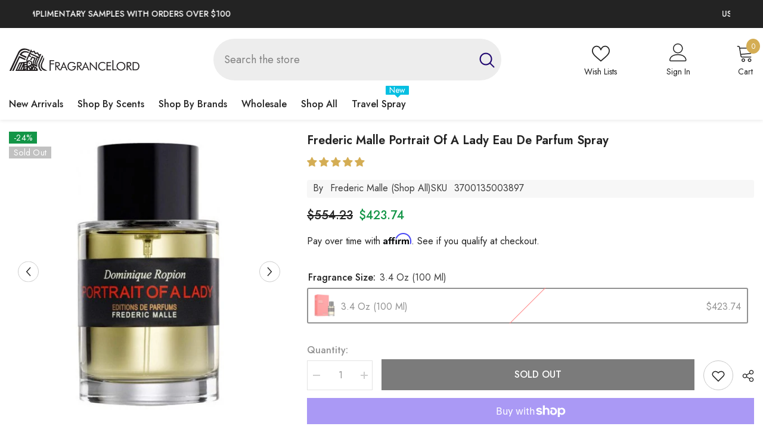

--- FILE ---
content_type: text/html; charset=utf-8
request_url: https://fragrancelord.com/en-ca/products/frederic-malle-portrait-of-a-lady-eau-de-parfum
body_size: 142913
content:
<!doctype html><html class="no-js" lang="en">
    <head>
<meta name="viewport" content="width=device-width, initial-scale=1">

<!-- Hyperspeed:326540 -->
<!-- hs-shared_id:5cc1ec68 -->


<style id='hs-critical-css'>br:empty,circle:empty,iframe:empty,img:empty,input:empty,path:empty{display:block}@media (max-width:1024px){.container-1370{padding-left:15px;padding-right:15px}.wrapper-body{padding-bottom:50px}.products-carousel .product .card-action,.products-grid .product .card-action{padding:0 0 15px}.halo-lookbook-popup-mobile{opacity:0;visibility:hidden}.halo-sidebar-header{padding:13px 20px 0}.halo-sidebar-close{top:5px}.halo-sidebar.halo-sidebar-left .halo-sidebar-close{left:5px}.halo-sidebar.halo-sidebar-right .halo-sidebar-close{right:5px}.halo-sidebar.halo-sidebar-left.halo-sidebar_search .halo-sidebar-close{left:auto;right:5px}.halo-sidebar.halo-sidebar-left.halo-sidebar_menu .halo-sidebar-close{position:inherit;top:0;left:auto;right:-15px;background-color:transparent}.halo-sidebar.halo-sidebar-left.halo-sidebar_menu .halo-sidebar-close svg{fill:var(--color-black)}#navigation-mobile .halo-sidebar-close{opacity:0}.header__icon--cart .cart-count-bubble{position:absolute;right:-12px;top:-8px}.search-modal__form{background-color:#fafafa;border-bottom:1px solid #e7e7e7}.search-modal__form .search__button{min-width:inherit;text-overflow:unset;padding:1px 10px 4px;border-radius:0;min-height:30px;background:0 0;box-shadow:none;border:0}.search-modal__form .search__input{padding:3px 10px;background-color:transparent;border:0}.search-modal__form .search__button svg{width:20px!important;height:20px!important;position:relative}.menu-heading-mobile{display:flex;justify-content:space-between;align-items:center;padding:6px 20px 3px}.menu-lv-1 .label:before{left:-10px;top:4px;bottom:auto;transform:rotate(270deg)}}@font-face{font-family:JudgemeIcons;src:url("[data-uri]") format("woff");font-weight:400;font-style:normal}@media (max-width:551px){.container,.container-1370{padding-left:10px;padding-right:10px}.products-carousel .product .card-action,.products-grid .product .card-action{padding:0 0 15px}.button{padding-top:7px!important;padding-bottom:7px!important}.field__input,.form-input{padding-top:7px;padding-bottom:7px}}.productView-options{width:auto}@media (max-width:550px){.productView-title{font-size:var(--fontsize-mb-text)}.productView-tab .tabs-contents-horizontal .tab-content .toggle-content:not(.show-mobile){display:none}}@media screen and (max-width:550px){.tab-content .toggle-content.popup-mobile{display:block!important;opacity:0;visibility:hidden;position:fixed;top:0;left:0;right:0;bottom:0;width:100%;height:100%;max-height:100%;display:block;background-color:#fff;z-index:100;transform:translate3d(0,50px,0);padding:0}.toggle-content.popup-mobile .tab-popup-header{padding:10px 20px;box-shadow:0 0 3px #00000036}.toggle-content.popup-mobile .tab-popup-header h5{font-size:14px;font-weight:var(--font-weight-semibold);color:var(--color-text);text-transform:uppercase;margin:0 30px 0 0}.toggle-content.popup-mobile .tab-popup-content{padding:15px 20px 30px;max-height:calc(100vh - 40px);overflow-x:hidden;overflow-y:auto}#halo-product-custom-information .halo-popup-content{max-height:350px;overflow-y:auto}}.footer-block__column .list-menu__item--link{font-family:var(--footer-link-font-family);font-size:var(--footer-link-font-size);font-weight:var(--footer-link-font-weight);text-transform:var(--footer-link-text-transform);line-height:var(--footer-link-line-height);letter-spacing:var(--footer-link-letter-spacing)}@media (max-width:767px){.footer-block__mobile .footer-block__list{display:none;padding-top:0;padding-bottom:10px}}*,:after,:before{box-sizing:inherit}html{box-sizing:border-box;font-size:62.5%;height:100%;-webkit-text-size-adjust:100%;-ms-text-size-adjust:100%;-ms-overflow-style:scrollbar}body{font-family:var(--font-body-family);font-size:var(--font-body-size);font-weight:var(--font-body-weight);line-height:var(--body-line-height);letter-spacing:var(--body-letter-spacing);color:var(--color-text);background:var(--color-background);margin:0 auto;opacity:1;visibility:visible;overflow-x:hidden}.container{display:block;width:100%;position:relative;max-width:100%;padding:0 15px;margin:0 auto}.wrapper-body{padding-bottom:80px}.adaptive_height{display:block;max-width:100%;position:relative;margin:0 auto}.adaptive_height img{display:block;position:absolute;top:0;left:0;height:100%;width:100%;max-width:100%;object-fit:contain;object-position:center center}.adaptive_height img.lazyload{opacity:0}.disable-srollbar::-webkit-scrollbar{display:none}.disable-srollbar::-webkit-scrollbar-track{display:none}.disable-srollbar::-webkit-scrollbar-thumb{display:none}svg{display:inline-block;vertical-align:middle;fill:currentColor;stroke:currentColor;width:1rem;height:1rem}.icon{fill:var(--icon);stroke:transparent}.background-overlay{position:fixed;background-color:#232323cc;top:0;left:0;bottom:0;right:0;display:block!important;z-index:100;opacity:0}.button{display:block;width:100%;font-family:var(--btn-1-font-family);font-size:var(--btn-1-font-size);font-weight:var(--btn-1-font-weight);text-transform:var(--btn-1-text-transform);text-align:var(--btn-1-text-align);letter-spacing:var(--btn-1-letter-spacing);line-height:var(--btn-1-line-height);overflow:hidden;text-overflow:ellipsis;white-space:nowrap;border-radius:var(--btn-1-border-radius);border-style:var(--btn-1-border-style);border-width:var(--btn-1-border-width);min-width:130px;max-width:100%;padding-top:var(--btn-1-padding-top);padding-bottom:var(--btn-1-padding-bottom);padding-left:15px;padding-right:15px;margin:auto;outline:0!important;box-shadow:var(--btn-1-horizontal-length) var(--btn-1-vertical-length) var(--btn-1-blur-radius) var(--btn-1-spread) var(--btn-1-all-bg-opacity) var(--btn-1-inset);position:relative}.button svg{display:inline-block;vertical-align:middle;width:32px;height:32px;margin:0 6px 0 0}.button.button--primary,.button.button-1{background:var(--btn-1-bg);border-color:var(--btn-1-border);color:var(--btn-1-color)}.button.button--primary svg{fill:var(--btn-1-color)}.button.button-2{background:var(--btn-2-bg);border-color:var(--btn-2-border);color:var(--btn-2-color)}.button:disabled,.button[disabled],button:disabled,button[disabled]{opacity:.6}.halo-product-block .product{display:inline-block;vertical-align:top;padding:0 15px}.halo-product-block .products-carousel:not(.slick-initialized)>.product{display:inline-block;vertical-align:top;width:100%}.haloCalculatorShipping{position:relative;margin:0 0 12px;min-height:var(--free-shipping-min-height);padding:0 20px}.haloCalculatorShipping .progress{position:relative;margin:0 0 10px;font-size:0;letter-spacing:0}.haloCalculatorShipping .progress.progress-hidden{display:none}.haloCalculatorShipping .progress .progress_shipping{height:var(--free-shipping-height);background-color:var(--free-shipping-bg);border-radius:var(--free-shipping-border-radius);border:0}.haloCalculatorShipping .progress .progress-meter{position:relative;display:block;width:100%;height:100%;font-size:calc(var(--font-body-size) - 1px);font-weight:var(--font-weight-normal);letter-spacing:0;line-height:calc(var(--free-shipping-height) + 1px);color:var(--color-white)}.haloCalculatorShipping .message{font-size:var(--font-body-size);font-weight:var(--font-weight-normal);letter-spacing:0;line-height:var(--body-line-height);color:var(--free-shipping-color)}.halo-cart-sidebar .halo-sidebar-wrapper{padding-top:13px}.progress-truck-wrapper{position:absolute;right:0;bottom:-2px}.progress-truck-wrapper .icon-shipping-truck{--truck-color:var(--free-shipping-bg);width:calc(var(--free-shipping-height) * 3);height:calc(var(--free-shipping-height) * 3);stroke:#fff}.haloCalculatorShipping .progress-truck-wrapper .icon-shipping-truck .wheel{fill:#fff!important}.list-unstyled{list-style:none;margin:0;padding:0}.visually-hidden{position:absolute!important;overflow:hidden;width:1px;height:1px;margin:-1px;padding:0;border:0;clip:rect(0 0 0 0);word-wrap:normal!important}.clearfix:after{content:"";display:block;clear:both}h1,h2,h3,h4,h5{font-family:var(--font-heading-family);font-style:var(--font-heading-style);font-weight:var(--font-heading-weight);letter-spacing:var(--heading-letter-spacing);line-height:var(--heading-line-height);color:var(--color-text)}h1{font-size:3rem}h2{font-size:2rem;line-height:2.8rem}h3{font-size:1.7rem}h4{font-size:1.5rem}h5{font-size:1.2rem}.hidden{display:none!important}.text-left{text-align:left}.text-center{text-align:center}.capitalize{text-transform:capitalize}:empty{display:none}br:empty,circle:empty,iframe:empty,img:empty,input:empty,path:empty,shopify-payment-terms:empty{display:block}a{color:var(--color-link);border:none;box-shadow:none;text-decoration:none}.link{display:inline-block;vertical-align:top;font-size:var(--font-body-size);font-weight:var(--font-weight-normal);line-height:var(--body-line-height);letter-spacing:var(--body-letter-spacing)}details>*{box-sizing:border-box}img{max-width:100%}summary{list-style:none;position:relative}summary::-webkit-details-marker{display:none}.focus-none{box-shadow:none!important;outline:0!important}.field{display:flex;position:relative;width:100%}label{font-size:var(--font-body-size);font-weight:var(--font-weight-medium);letter-spacing:var(--body-letter-spacing);line-height:var(--body-line-height);text-transform:capitalize;text-align:left;color:var(--form-label)}label em{color:#e95144}.field__label,.form-label{display:block;width:100%;padding:0;margin:0 0 8px}label.hiddenLabels{display:none;border:0;clip:rect(1px,1px,1px,1px);height:1px;overflow:hidden;padding:0;position:absolute;width:1px}input{-webkit-appearance:none;-moz-appearance:none;appearance:none;background:0 0;border-radius:0;min-height:unset;outline-offset:unset}input[type=radio]{display:none;border:0;clip:rect(1px,1px,1px,1px);height:1px;overflow:hidden;padding:0;position:absolute;width:1px;box-sizing:border-box}input[type=number]::-webkit-inner-spin-button,input[type=number]::-webkit-outer-spin-button{-webkit-appearance:auto;-moz-appearance:auto;appearance:auto;margin:0;opacity:1;width:15px;height:auto}.field__input,.form-input{flex-grow:1;display:block;width:100%;height:auto;font-family:var(--font-body-family);font-size:var(--font-body-size);font-weight:var(--font-weight-normal);letter-spacing:var(--body-letter-spacing);line-height:var(--body-line-height);text-align:left;border:1px solid var(--form-input-border);color:var(--form-input-color);background-color:var(--form-input-bg);box-shadow:unset!important;outline:0!important;padding-top:var(--btn-1-padding-top);padding-bottom:var(--btn-1-padding-bottom);padding-left:15px;padding-right:15px;margin:0;overflow:hidden;border-radius:var(--btn-1-border-radius);-webkit-appearance:none;-moz-appearance:none;appearance:none}input.form-input-placeholder::-webkit-input-placeholder{color:var(--form-input-placeholder)}input.form-input-placeholder:-ms-input-placeholder{color:var(--form-input-placeholder)}.field__input::-webkit-search-cancel-button{display:none}.select__select{font-family:var(--font-body-family);font-size:var(--font-body-size);font-weight:var(--font-weight-normal);letter-spacing:var(--body-letter-spacing);line-height:var(--body-line-height);-webkit-appearance:none;appearance:none;background-color:var(--form-input-bg);width:100%;box-sizing:border-box;padding:11px 15px 10px;box-shadow:0 0 0 .1rem var(--form-input-border);border:0;border-radius:var(--btn-1-border-radius);text-align:left;outline:0!important;color:var(--form-input-color);background-image:url("data:image/svg+xml,%3Csvg xmlns='http://www.w3.org/2000/svg' fill='%23000000' viewBox='0 0 24 24'%3E%3Cpath d='M 7 10 L 12 15 L 17 10 Z'/%3E%3C/svg%3E");background-repeat:no-repeat;background-position:right 9px center;background-size:20px 20px;min-height:45px}.modal__toggle{list-style-type:none}.modal__toggle-close{display:none}.modal__toggle-open{display:flex}.modal__content{position:absolute;top:0;left:0;right:0;bottom:0;z-index:1;display:flex;justify-content:center;align-items:center;background:var(--bg-white)}.modal__content:empty{display:none}.cart-count-bubble{position:absolute;top:0;right:0;min-width:23px;min-height:23px;text-align:center;border-radius:50%;font-size:var(--font-body-size);font-weight:var(--font-weight-normal);line-height:22px;letter-spacing:var(--body-letter-spacing);background-color:var(--color-global);color:var(--color-white);letter-spacing:0}.cart-count-bubble .text{display:inherit}.announcement-bar__message{display:inline-block;vertical-align:top;width:100%;padding:2px 0}.announcement-bar__message .message,.announcement-bar__message p{display:flex;align-items:center;justify-content:center;flex-wrap:wrap;padding:5px 15px;position:relative;font-size:var(--font-body-size);font-weight:var(--font-weight-medium);letter-spacing:.05em;line-height:var(--body-line-height);margin:0}.shopify-section-header-sticky{position:sticky;top:0}.header__group .header__icon--cart svg{width:20px;height:20px;margin-right:8px;position:relative;top:-2px}.header__group .cart-count-bubble{margin-left:8px}.header__group .header__icon--wishlist svg{width:19px;height:18px;margin-right:8px}.header__heading{display:block;font-size:0;letter-spacing:0}.header__heading-logo{width:100%}.header__iconItem{display:inline-block;vertical-align:middle}.header__iconItem .header__icon--cart .cart-count-bubble{position:relative}.header__icon--cart *,.header__icon--wishlist *{display:inline-block!important;vertical-align:middle}.cart-text,.customer-links,.wishlist-text{font-size:var(--font-body-size);letter-spacing:var(--body-letter-spacing)}.customer-links{display:inline-block;vertical-align:middle;margin-left:25px}.header__search .search-modal__form{max-width:160px}.header__search .search-modal__form .search__input{padding:3px 10px;background-color:transparent;border:0}.header__search .search-modal__form .search__button{min-width:inherit;text-overflow:unset;padding:1px 10px 4px;border-radius:0;min-height:30px;background:0 0;box-shadow:none;border:0}.header__search .search-modal__form .search__button svg{width:14px;height:14px;position:relative;top:1px}.header-search-close{display:none;background:0 0;border:none}.header__icon{display:inline-block;vertical-align:middle;font-size:0;letter-spacing:0;line-height:1;width:auto;position:relative}.header__icon span{display:flex;align-items:center;justify-content:center;height:100%}.header__icon .icon{display:block}.header__icon .icon-search-1{transform:rotate(-90deg)}.section-header-mobile{z-index:20}.header-mobile{box-shadow:0 1px 3px #0000001a;background:var(--bg-color);padding:var(--p-top) 0 var(--p-bottom);display:block}@media screen and (min-width:1025px){.header{opacity:.01;animation:.55s ease-in forwards slowShow}.section-header-mobile{display:none}}.header-mobile--wrapper{display:flex;flex-wrap:nowrap;align-items:center;justify-content:space-between;grid-gap:min(30px,7%)}.header-mobile__item--logo{display:flex;width:auto;flex:1;justify-content:center}.header-mobile--icon{display:flex;align-items:center;width:auto;min-height:50px}.header-mobile__item--cart{padding-right:10px}.header-mobile--icon.item__mobile--hamburger{margin-right:3px}.header-mobile--icon .header__icon--account svg:not(.user-circle){width:22px;height:22px}.header-mobile--icon .header__icon--cart svg{width:22px;height:22px}.header-mobile--icon .header__heading-link,.header-mobile--icon .header__heading-logo{text-align:center}.header-mobile__item .icon{fill:var(--i-color)}.header-mobile__item .header__icon--cart .cart-count-bubble{color:var(--color-bubble);background-color:var(--bg-bubble);display:flex!important;align-items:center;justify-content:center}.header-mobile__item--search .modal__toggle-close{display:none}.mobileMenu-toggle{width:24px;height:24px;font-size:0;overflow:hidden;position:relative;z-index:1;outline:0;box-shadow:none;display:block;padding:0;background:0 0;border:none}.mobileMenu-toggle__Icon,.mobileMenu-toggle__Icon:after,.mobileMenu-toggle__Icon:before{content:"";display:block;height:2px;width:100%;position:absolute;transform:rotate(0)}.mobileMenu-toggle__Icon{top:50%;width:100%;transform:translateY(-50%)}.mobileMenu-toggle__Icon:before{top:-8px}.mobileMenu-toggle__Icon:after{bottom:-8px}.mobileMenu-toggle__Icon,.mobileMenu-toggle__Icon:after,.mobileMenu-toggle__Icon:before{background-color:var(--i-color)}.halo-lookbook-popup{position:absolute;width:200px;max-width:100%;display:none;z-index:5}.halo-lookbook-popup .halo-popup-wrapper.style-1{position:relative;-webkit-box-shadow:0 1px 4px rgb(0 0 0 / 15%);-moz-box-shadow:0 1px 4px rgba(0,0,0,.15);box-shadow:0 1px 4px #00000026}.halo-lookbook-popup .halo-popup-wrapper.style-1{padding:18px 18px 7px;background-color:#fff;border:1px solid #fbfbfb;-moz-border-radius:1px;-webkit-border-radius:1px;-ms-border-radius:1px;-o-border-radius:1px;border-radius:1px}:root{--lookbook-style-2-border-radius:.5rem}.halo-popup{display:block;position:fixed;top:50%;left:50%;height:auto;z-index:102;width:100%;max-width:calc(100% - 30px);opacity:0;visibility:hidden;background-color:var(--bg-white);box-shadow:0 6px 27px #0003;transform:translate3d(calc(-50% - 10px),-50%,0)}.halo-popup-wrapper{position:relative;padding:30px}.halo-popup-header{margin:0 0 25px;padding:21px 0 0}.halo-popup-close{display:block;position:absolute;top:-15px;right:-15px;width:30px;height:30px;line-height:1;font-size:0;letter-spacing:0;background:var(--bg-black);text-align:center;padding:7px;border:none}.halo-popup-close svg{width:100%;height:100%;fill:var(--color-white)}.halo-popup-title{font-size:var(--font-heading-size);overflow:hidden;white-space:normal;display:-webkit-box;-webkit-line-clamp:1;text-overflow:ellipsis;-webkit-box-orient:vertical;text-transform:uppercase;margin:0;padding:0}.halo-popup-scroll{position:relative;overflow-x:hidden;overflow-y:auto;max-height:80vh;webkit-overflow-scrolling:touch}.halo-sidebar{position:fixed;top:0;bottom:0;padding:0;height:100%;z-index:101;max-width:calc(100vw - 40px);width:100%;opacity:1;visibility:hidden;background-color:var(--bg-white)}.halo-sidebar-header{position:relative;padding:24px 20px 0;background-color:#fff}.halo-sidebar-header .title{display:block;font-size:calc(var(--font-body-size) + 4px);font-style:var(--font-heading-style);font-weight:var(--font-weight-semibold);letter-spacing:var(--body-letter-spacing);line-height:var(--body-line-height);color:var(--color-text);text-transform:capitalize}.halo-sidebar-close{position:absolute;top:16px;width:40px;height:40px;font-size:0;z-index:10;line-height:1;display:flex;align-items:center;justify-content:center;text-align:center;background-color:transparent;border:none;padding:0}.halo-sidebar-close svg{display:block;width:18px;height:18px;fill:var(--color-text);stroke:transparent}.halo-sidebar-wrapper{height:100%;position:relative;overflow-x:hidden;overflow-y:auto;padding:0 0 70px}.halo-cart-sidebar .halo-sidebar-wrapper{overflow:hidden}.halo-sidebar.halo-sidebar-left{left:0;transform:translate3d(-101%,0,0)}.halo-sidebar.halo-sidebar-right{right:0;transform:translate3d(101%,0,0)}.halo-sidebar.halo-sidebar-left .halo-sidebar-close{left:20px}.halo-sidebar.halo-sidebar-right .halo-sidebar-close{right:20px}.header__inline-menu{display:block;grid-area:navigation}.list-menu{display:block;list-style:none;padding:0;margin:0;font-size:0;letter-spacing:0}.menu-lv-item{display:inline-block;vertical-align:top;position:relative}.menu-lv-2{width:100%;padding:0 20px 0 0}.menu-lv-item>a{display:block;position:relative}.menu-lv-1__action{padding:11px 20px 12px}.menu-lv-1__action{font-family:var(--font-menu-lv1-family);font-size:var(--font-menu-lv1-size);font-weight:var(--font-menu-lv1-weight);line-height:var(--menu-lv1-line-height);letter-spacing:var(--menu-lv1-letter-spacing);text-transform:var(--menu-lv1-text-transform)}.menu-lv-1__action .text{text-decoration-thickness:.2rem!important}.menu-lv-1 .label{display:inline-block;vertical-align:middle;position:absolute;right:7px;top:-9px;font-size:calc(var(--font-body-size) - 2px);font-weight:var(--font-weight-normal);letter-spacing:0;line-height:15px;height:15px;padding:0 6px;text-transform:capitalize;text-align:center;border-radius:1px}.menu-lv-1 .label:before{content:"";position:absolute;left:50%;bottom:-9px;transform:translate(-50%) rotate(180deg);border:5px solid transparent}.menu-lv-item.menu-lv-1 .icon-dropdown{display:none}.menu-lv-item:last-child>a{border-bottom:none}.menu-lv-item .icon{display:block;position:absolute;height:10px;width:10px;top:50%;right:0;transform:translateY(-50%)}.menu-lv-item.has-megamenu{position:static}.products-grid{display:block;position:relative;margin:0 -15px;font-size:0;letter-spacing:0}.products-grid .product{display:inline-block;vertical-align:top;width:100%;padding:0 15px;margin-top:30px}.products-grid .product:first-child{margin-top:0}.slick-slider img{visibility:visible!important}.slick-slide img{margin-left:auto;margin-right:auto}.halo-lookbook-popup-mobile{--lookbook-mobile-duraton:.5s;position:fixed;top:0;right:0;bottom:0;left:0;background-color:transparent;z-index:100}.halo-video-popup .halo-popup-close{z-index:9}.halo-video-popup .halo-popup-wrapper{padding:0}.halo-video-popup .halo-popup-header{margin:0;padding:0}.site-nav-mobile.nav-account{--icon-size:20px;padding-top:0!important;padding-bottom:0!important}.site-nav-mobile.nav-account .icon-wrapper{width:calc(var(--icon-size) + 5px);height:var(--icon-size)}.site-nav-mobile.nav-account .last-link{border-bottom:1px solid #e6e6e6}.site-nav-mobile.nav-account .header__icon,.site-nav-mobile.nav-account .header__link--account{padding:15px 20px!important;border-top:1px solid #e6e6e6}.site-nav-mobile.nav-account .header__link--account .title{position:relative;top:1px}.site-nav-mobile.nav-account .header__icon .title,.site-nav-mobile.nav-account .header__link--account .title{margin-left:5px!important}.site-nav-mobile.nav-account .customer-links .icon-wrapper svg,.site-nav-mobile.nav-account .header__icon .icon-wrapper .icon-wishlist{width:var(--icon-size);height:var(--icon-size);fill:var(--color-text)}.site-nav-mobile.nav-account .customer-links .customer_register_link .icon-wrapper svg{width:18px;height:18px}.site-nav-mobile.nav-account .customer-links .icon-wrapper .icon-account path{width:var(--icon-size);height:var(--icon-size);transform:scale(1.2);transform-origin:center center}.site-nav-mobile.nav-account .wrapper-links{padding-top:7px;padding-bottom:10px}@media (max-width:1024px){.container-1370{padding-left:15px;padding-right:15px}.wrapper-body{padding-bottom:50px}.halo-product-block .products-carousel .product{padding:0 8px}.products-carousel .product .card-action,.products-grid .product .card-action{padding:0 0 15px}.halo-popup-wrapper-mobile{position:absolute;bottom:0;left:0;height:max-content;max-height:85%;width:100%;background-color:#fff;transform:translateY(100%)}.halo-lookbook-popup-mobile{opacity:0;visibility:hidden}.halo-lookbook-popup-mobile .halo-popup-wrapper-mobile .halo-popup-container-mobile{display:flex;align-items:stretch;justify-content:start;gap:10px}.halo-popup-wrapper-mobile .close-modal{position:absolute;right:10px;background:0 0;border:none;padding:0}.mobile-popup-header{width:100%;padding:10px;margin:0;border-bottom:1px solid rgba(0,0,0,.2);display:block;text-align:center;color:var(--text-color);font-size:var(--font-heading-size);line-height:var(--heading-line-height);letter-spacing:var(--heading-letter-spacing);font-weight:var(--font-weight-medium);position:relative;display:flex;justify-content:center;align-items:center;text-transform:uppercase}.halo-popup-wrapper-mobile .halo-popup-container-mobile{display:flex;justify-content:center;align-items:start;gap:10px;padding:10px}.halo-popup-wrapper-mobile .scroll-snap-mobile{padding:0;overflow-x:scroll}.halo-lookbook-popup-mobile .close-modal svg{width:16px;height:16px}.halo-sidebar-header{padding:13px 20px 0}.halo-sidebar-close{top:5px}.halo-sidebar.halo-sidebar-left .halo-sidebar-close{left:5px}.halo-sidebar.halo-sidebar-right .halo-sidebar-close{right:5px}.halo-sidebar.halo-sidebar-left.halo-sidebar_search .halo-sidebar-close{left:auto;right:5px}.halo-sidebar.halo-sidebar-left.halo-sidebar_menu .halo-sidebar-close{position:inherit;top:0;left:auto;right:-15px;background-color:transparent}.halo-sidebar.halo-sidebar-left.halo-sidebar_menu .halo-sidebar-close svg{fill:var(--color-black)}#navigation-mobile .halo-sidebar-close{opacity:0}.header__icon--cart .cart-count-bubble{position:absolute;right:-12px;top:-8px}.search-modal__form{background-color:#fafafa;border-bottom:1px solid #e7e7e7}.search-modal__form .search__button{min-width:inherit;text-overflow:unset;padding:1px 10px 4px;border-radius:0;min-height:30px;background:0 0;box-shadow:none;border:0}.search-modal__form .search__input{padding:3px 10px;background-color:transparent;border:0}.search-modal__form .search__button svg{width:20px!important;height:20px!important;position:relative}.menu-heading-mobile{display:flex;justify-content:space-between;align-items:center;padding:6px 20px 3px}.menu-lv-1 .label:before{left:-10px;top:4px;bottom:auto;transform:rotate(270deg)}}@media (max-width:992px){.scroll-snap-mobile{-webkit-flex-wrap:nowrap;-moz-flex-wrap:nowrap;-ms-flex-wrap:nowrap;flex-wrap:nowrap;overflow-x:auto;padding:0 0 0 15px;margin-left:0;align-items:center;scroll-snap-type:x mandatory}}@media (max-width:767px){.halo-lookbook-popup{left:0;right:0;margin:20px auto;width:275px;max-width:-moz-calc(100vw - 30px);max-width:-webkit-calc(100vw - 30px);max-width:-ms-calc(100vw - 30px);max-width:calc(100vw - 30px)}.halo-lookbook-popup .halo-popup-wrapper{padding:10px 12px}}@media (max-width:551px){.container,.container-1370{padding-left:10px;padding-right:10px}.scroll-snap-mobile{padding:0 0 0 10px;margin-left:0}.halo-product-block .products-carousel .product{padding:0 5px}.products-carousel .product .card-action,.products-grid .product .card-action{padding:0 0 15px}.button{padding-top:7px!important;padding-bottom:7px!important}.field__input,.form-input{padding-top:7px;padding-bottom:7px}.product-card-layout-07 .products-grid .product .card-action{padding-bottom:0}}@media (min-width:321px){.products-grid.column-4 .product{width:50%}.products-grid.column-4 .product:nth-child(-n+2){margin-top:0}}@media (min-width:375px){.halo-product-block .products-carousel:not(.slick-initialized)>.product{width:50%}}@media (min-width:551px){.halo-popup-header{padding-top:3px}.halo-popup.customPopup-small{max-width:470px}.halo-sidebar{max-width:370px}.halo-sidebar.halo-cart-sidebar{max-width:420px}}@media only screen and (min-width:750px){h1{font-size:4rem}h2{font-size:2.4rem}h3{font-size:1.8rem}h5{font-size:1.3rem}}@media (min-width:768px){.halo-popup{max-width:720px}.products-grid.column-4 .product{width:33.3333333%;margin-top:50px}.products-grid.column-4 .product:nth-child(-n+3){margin-top:0}.halo-product-block .products-carousel:not(.slick-initialized)>.product{width:33.3333333%}}@media (min-width:992px){.halo-product-block .products-carousel:not(.slick-initialized)>.product{width:25%}}@media (min-width:1025px){.container{max-width:1200px;padding-left:15px;padding-right:15px}.container-1370{max-width:1400px;padding-left:15px;padding-right:15px;margin-left:auto;margin-right:auto}.has-megamenu .container{max-width:var(--container_size)!important;padding-left:15px!important;padding-right:15px!important}.body-custom-width .wrapper-body .container{max-width:var(--body-custom-width-container);padding-left:15px;padding-right:15px}.products-carousel.column-4:not(.slick-slider) .product:nth-child(n+5){display:none}.custom-scrollbar::-webkit-scrollbar-track{background-color:#f4f4f4}.custom-scrollbar::-webkit-scrollbar{width:5px;background-color:#f4f4f4}.custom-scrollbar::-webkit-scrollbar-thumb{background-color:var(--color-background-30)}.halo-popup.customPopup-large{max-width:1000px}.halo-popup.halo-edit-cart-popup.customPopup-large{max-width:840px}.halo-popup.halo-quick-view-popup.customPopup-large{max-width:1020px}.halo-sidebar-header{padding-left:30px;padding-right:30px}.products-grid.column-4 .product{width:25%}.products-grid.column-4 .product:nth-child(-n+4){margin-top:0}.halo-product-block .products-carousel.column-4:not(.slick-initialized)>.product{width:25%}.haloCalculatorShipping{padding:0 30px}#halo-auth-sidebar .halo-sidebar-header,#halo-auth-sidebar .halo-sidebar-wrapper,#halo-cart-sidebar .halo-sidebar-header,#halo-cart-sidebar .previewCart-wrapper,#halo-cart-sidebar .previewCartMessage{transform:translate(calc(var(--sidebar-content-distance) * 1));opacity:0}#navigation-mobile .halo-sidebar-wrapper,#search-form-mobile .halo-sidebar-header,#search-form-mobile .header__search-full{transform:translate(calc(var(--sidebar-content-distance) * -1));opacity:0}.halo-popup-wrapper-mobile{display:none}.card-action{opacity:0;visibility:hidden}}@media (min-width:1280px){.halo-lookbook-popup .halo-popup-wrapper{max-height:366px}}@keyframes fadeInUp{0%{opacity:0;-webkit-transform:translate3d(0,50%,0);transform:translate3d(0,50%,0)}to{opacity:1;-webkit-transform:none;transform:none}}@-webkit-keyframes shimmer{0%{background-position:-100% 0}to{background-position:100% 0}}@keyframes shimmer{0%{background-position:-1200px 0}to{background-position:1200px 0}}@keyframes slowShow{0%{opacity:.01}to{opacity:1}}.product-item{position:relative;letter-spacing:0;font-size:0}.product-item>.card{font-size:var(--font-body-size)}.card{position:relative}.card-product{position:relative;z-index:1}.card-media{display:block;position:relative;overflow:hidden}.card-media>img{display:block;position:absolute;top:0;left:0;height:100%;width:100%;max-width:100%;object-fit:var(--product-cart-image-fit);object-position:center center}.card-media>img.lazyload{opacity:0}.card-information{padding:15px 0 0}.card-information__group{margin:0 0 1px}.card-vendor{overflow:hidden;white-space:normal;display:-webkit-box;-webkit-line-clamp:1;text-overflow:ellipsis;-webkit-box-orient:vertical;font-family:var(--product-vendor-font);font-size:var(--product-vendor-font-size);font-weight:var(--product-vendor-font-weight);font-style:var(--product-vendor-font-style);color:var(--product-vendor-color);line-height:var(--product-vendor-line-height);letter-spacing:var(--product-vendor-letter-spacing);text-transform:var(--product-vendor-text-transform);width:100%;margin-bottom:var(--product-vendor-margin-bottom);margin-top:var(--product-vendor-margin-top)}.card-vendor a{font-size:inherit;font-weight:inherit;color:inherit;line-height:inherit;letter-spacing:inherit}.card-title{font-family:var(--product-title-font);font-size:var(--product-title-font-size);font-weight:var(--product-title-font-weight);line-height:var(--product-title-line-height);letter-spacing:var(--product-title-letter-spacing);text-transform:var(--product-title-text-transform);color:var(--product-title-color);display:block;margin:0 0 var(--product-title-margin-bottom) 0}.card-title-ellipsis{overflow:hidden;white-space:normal;display:-webkit-box;-webkit-line-clamp:var(--product-title-line-text);text-overflow:ellipsis;-webkit-box-orient:vertical}.card-price{font-weight:var(--font-weight-bold);letter-spacing:0;margin-top:var(--product-price-margin-top);margin-bottom:var(--product-price-margin-bottom)}.card-action{position:absolute;bottom:0;width:100%;padding:0;background:0 0;z-index:10;margin:0;transform:translate3d(0,15px,0)}.price{justify-content:center}.card-action .button{font-family:var(--btn-3-font-family);font-size:var(--btn-3-font-size);font-weight:var(--btn-3-font-weight);text-transform:var(--btn-3-text-transform);text-align:var(--btn-3-text-align);letter-spacing:var(--btn-3-letter-spacing);line-height:var(--btn-3-line-height);border-radius:var(--btn-3-border-radius);border-style:var(--btn-3-border-style);border-width:var(--btn-3-border-width);padding-top:var(--btn-3-padding-top);padding-bottom:var(--btn-3-padding-bottom);background:var(--product-action-bg);color:var(--product-action-color);border-color:var(--product-action-border);box-shadow:var(--btn-3-horizontal-length) var(--btn-3-vertical-length) var(--btn-3-blur-radius) var(--btn-3-spread) var(--btn-3-all-bg-opacity) var(--btn-3-inset)}.card-swatch{font-size:0;letter-spacing:0}.card-price.animated-loading .price,.card-title.animated-loading .text{opacity:0;visibility:hidden}.card-information__wrapper.text-center .card-price{display:flex;justify-content:center}.card-information__wrapper.text-center .card-information__group{justify-content:center}.style_2_text_color_varriant .card-title-ellipsis{position:relative}@media (max-width:1024px){.product-card-layout-07 .product-item .card-action{position:relative;padding-top:0!important;padding-bottom:5px!important;transform:translate3d(0,10px,0)}.style_2_text_color_varriant .card-title-ellipsis{padding-right:0}}@media (min-width:551px){.card-information__group{display:flex;align-items:center;justify-content:space-between}.card-information__group .card-vendor{width:calc(100% - 85px)}.card-information__group-2 .card-vendor{width:100%}.card-information__wrapper.text-center .card-information__group-2{justify-content:center}}.show_image_loading .card-media.animated-loading{background:var(--bg-planceholder)}.animated-loading{animation-duration:2.25s;animation-fill-mode:forwards;animation-iteration-count:inherit;animation-name:shimmer;animation-timing-function:linear;border:none!important;border-radius:0!important;background:var(--bg-planceholder);background:linear-gradient(to right,var(--bg-planceholder) 4%,#f1f2f3 25%,var(--bg-planceholder) 36%);background-size:2000px 100%}.card:not(.ajax-loaded) .animated-loading{animation-iteration-count:infinite}.animated-loading>span{opacity:0!important}.product-item--loadingNoInfo .card-price .price,.product-item--loadingNoInfo .card-title .text,.product-item--loadingNoInfo .card-vendor{opacity:0;visibility:hidden}.slick-slider{position:relative;display:block;box-sizing:border-box;-webkit-touch-callout:none;-ms-touch-action:pan-y;touch-action:pan-y}.slick-list{position:relative;display:block;overflow:hidden;margin:0;padding:0}.slick-slider .slick-list,.slick-slider .slick-track{-webkit-transform:translate3d(0,0,0);-moz-transform:translate3d(0,0,0);-ms-transform:translate3d(0,0,0);-o-transform:translate3d(0,0,0);transform:translate3d(0,0,0)}.slick-track{position:relative;top:0;left:0;display:block;margin-left:auto;margin-right:auto}.slick-track:after,.slick-track:before{display:table;content:''}.slick-track:after{clear:both}.slick-slide{display:none;float:left;height:100%;min-height:1px}.slick-slide img{display:block}.slick-initialized .slick-slide{display:block}.product-card-layout-07 .card-action{padding-top:0;padding-bottom:0}@media (max-width:1024px){.product-card-layout-07 .card-information{margin-top:15px}.product-card-layout-07 .card-action{transform:unset;z-index:2!important}}@media (max-width:768px){.product-card-layout-07 .card-information{margin-top:10px}}.search-modal{display:block;opacity:0;padding:0;bottom:auto;min-height:auto}.search-modal__form .search__input{border-right:none}.search-modal__form .search__button{width:auto;min-width:45px;padding:10px}.search-modal__form .search__button svg{width:auto;height:auto;margin-right:0}.search-modal__form .search__button .icon-search-1{transform:rotate(-90deg)}details[open]>.search-modal{opacity:1}input::-webkit-search-decoration{-webkit-appearance:none}.halo-sidebar_search .halo-sidebar-wrapper{padding:25px 20px 140px}.halo-sidebar_search .halo-sidebar-wrapper .search-modal{position:relative;width:100%;box-shadow:none;padding:5px 0}@media (max-width:551px){.search-modal__form .search__button{padding:10px!important}}@media (min-width:1025px){.halo-sidebar.halo-sidebar_search{left:auto;right:-101%}.search-modal__form{max-width:47.8rem}}.predictive-search__item-content{grid-area:product-content;display:flex;flex-direction:column}.predictive-search__image{grid-area:product-image;object-fit:contain;font-family:"object-fit: contain"}.jdgm-widget.jdgm-widget{display:block}.jdgm-widget .jdgm-temp-hidden{display:block}.jdgm-divider-top{margin-top:16px;padding-top:16px;border-top:1px solid #eee}.jdgm-rev__br:empty{display:block}.jdgm-paginate{width:100%;padding-top:16px;text-align:center}.jdgm-paginate a:empty{display:inline-block}.jdgm-paginate__page{display:inline-block;line-height:1;padding:4px 8px;vertical-align:middle}.jdgm-paginate__page.jdgm-curt{font-weight:700;font-size:150%}.jdgm-paginate__last-page,.jdgm-paginate__next-page{font-family:JudgemeIcons!important;font-weight:700;font-size:110%;padding:4px}.jdgm-paginate__last-page:before{content:"\e006"}.jdgm-paginate__next-page:before{content:"\e003"}@media all and (max-width:767px){.jdgm-paginate__page{margin:2px 4px;min-width:36px}}.jdgm-star{font-family:JudgemeStar!important}.jdgm-rev-widg{padding:24px;border:1px solid #eee;margin-top:24px;margin-bottom:24px}.jdgm-rev-widg.jdgm-rev-widg{display:block;clear:both}.jdgm-rev-widg__body{position:relative}.jdgm-rev-widg__header:after{display:block;content:"";clear:both}.jdgm-rev-widg__title{margin-bottom:8px}.jdgm-rev-widg__summary{float:left}.jdgm-write-rev-link{border:1px solid currentColor;padding:5px 10px;text-align:center;display:inline-block}.jdgm-rev-widg__sort-wrapper{clear:both}.jdgm-rev-widg__paginate-spinner-wrapper{display:none;margin-top:16px;padding-top:24px;border-top:1px solid #eee}@media only screen and (max-width:767px){.jdgm-write-rev-link{width:100%;margin-bottom:16px;display:block;margin-left:0}}.jdgm-histogram{float:left;padding:4px 16px;margin:0 24px;font-size:12px;border-left:1px solid #eee;border-right:1px solid #eee}.jdgm-histogram__row{height:16px;line-height:16px;margin-bottom:5px;white-space:nowrap}.jdgm-histogram__row:last-of-type{margin-bottom:0}.jdgm-histogram__clear-filter{display:none;margin-top:8px;font-size:14px}.jdgm-histogram__star{display:inline-block;vertical-align:middle}.jdgm-histogram__star .jdgm-star{font-size:14px;font-weight:400;line-height:16px;vertical-align:middle}.jdgm-histogram__bar{position:relative;display:inline-block;width:120px;height:100%;margin:0 2px 0 4px;vertical-align:middle;box-shadow:inset 0 0 1px #666}.jdgm-histogram__bar:after{content:' ';display:block;position:absolute;top:0;left:0;height:100%;width:0;background:#fbcd0a;opacity:.3}.jdgm-histogram__bar-content{height:100%;font-size:9px;line-height:16px;background:#fbcd0a;box-shadow:inset 0 0 1px #888}.jdgm-histogram__percentage{display:inline-block;width:32px;vertical-align:middle}.jdgm-histogram__frequency{display:inline-block;margin-left:3px;vertical-align:middle}@media only screen and (max-width:768px){.jdgm-histogram{width:100%;margin:16px 0 4px;padding:0;border:none}.jdgm-histogram .jdgm-histogram__row{height:18px;line-height:18px;margin-bottom:12px}.jdgm-histogram .jdgm-star{font-size:16px;line-height:18px}.jdgm-histogram .jdgm-histogram__bar-content{line-height:18px}}@media only screen and (max-width:320px){.jdgm-histogram__bar{width:80px}.jdgm-histogram__star .jdgm-star{padding-right:2px!important}.jdgm-histogram__star .jdgm-star:last-of-type{padding-right:0!important}}.jdgm-rev{position:relative;overflow:hidden;border-top:1px solid #eee;padding-top:16px;margin-top:16px}.jdgm-rev .jdgm-rev__icon:after{display:none}.jdgm-rev[data-verified-buyer=true] .jdgm-rev__icon:not(.jdgm--loading):after{font-family:JudgemeIcons;display:block;position:absolute;bottom:0;right:0;font-size:9px;font-weight:700;border-radius:50%;width:16px;height:16px;line-height:15px;border:1px solid #fff;text-align:center}.jdgm-rev__header{margin-bottom:5px}.jdgm-rev__header:after{display:block;content:' ';clear:both}.jdgm-rev__icon{position:relative;float:left;width:3.2em;height:3.2em;line-height:3.2em;margin-right:12px;text-align:center;border-radius:50%;color:#333;background-color:#e9e9e9}.jdgm-rev__author-wrapper{font-weight:700;vertical-align:middle}.jdgm-rev__author{vertical-align:middle}.jdgm-rev__timestamp{margin-left:4px}.jdgm-rev__timestamp+.jdgm-rev__br{padding-bottom:1px}.jdgm-rev__timestamp.jdgm-spinner{display:inline-block;width:18px;height:18px;vertical-align:middle;font-size:0;color:transparent;border-width:2px;border-left-color:#aaa}.jdgm-rev__title{display:block;font-size:110%}.jdgm-rev__location{opacity:.35;vertical-align:middle}.jdgm-rev__source{opacity:.35;vertical-align:middle;font-weight:400}.jdgm-rev__body>p{margin-bottom:16px}.jdgm-rev__body>p:last-of-type{margin-bottom:0}.jdgm-rev__reply{padding:0 16px;border-left:3px solid #ddd;background:#f2f2f2}.jdgm-rev__replier-wrapper{margin:16px 0 0;padding-top:8px}.jdgm-rev__reply-content{margin:0;padding-bottom:8px}.jdgm-rev__actions:after{content:'';display:block;clear:both}.jdgm-rev__social{float:left}.jdgm-rev__votes{float:right}.jdgm-rev__buyer-badge{display:none;padding:3px 7px;font-size:11px;line-height:1;vertical-align:middle}.jdgm-rev__pics{font-size:0;white-space:nowrap;height:auto;overflow:auto;-webkit-overflow-scrolling:touch}.jdgm-rev__vids{overflow:auto;white-space:nowrap}.ef__product-option-root{--ef-foreground-color:var(--color-foreground, 0, 0, 0);--ef-background-color:var(--color-background, 255, 255, 255);--ef-border-width:var(--inputs-border-width, 1px);--ef-border-opacity:var(--inputs-border-opacity, 0.1);--ef-border-color:var(--colorBorder, 0, 0, 0)}.section-header-single-line{position:relative;z-index:21}.header-single-line{background:var(--bg-color);padding-top:var(--padding-top);padding-bottom:var(--padding-bottom)}.header-single-line__content{display:flex;flex-wrap:nowrap;align-items:center;justify-content:space-between}.header-single-line .header__group{display:flex;justify-content:flex-end;align-items:center}.header-single-line .search_details .search-modal__form{background-color:var(--bg-search-color)}.header-single-line .search_details .search-modal__form .search__input{color:var(--search-color)}.header-single-line .search_details .search-modal__form .search__input::-webkit-input-placeholder{color:var(--search-color)}.header-single-line .search_details .search-modal__form .search__input::-moz-placeholder{color:var(--search-color)}.header-single-line .search_details .search-modal__form .search__input:-ms-input-placeholder{color:var(--search-color)}.header-single-line .search_details .search-modal__form .search__input:-moz-placeholder{color:var(--search-color)}.header-single-line .header-single-line__content .header__search .search-modal__form{border-radius:var(--search-border-radius)}.header-single-line .header__icon .icon{fill:var(--color)}.header-single-line__item .cart-text,.header-single-line__item .customer-links,.header-single-line__item .wishlist-text{color:var(--color)}.header-single-line__item .cart-count-bubble{background-color:var(--cart-bg-item);color:var(--cart-color-item)}.header-single-line__item .cart-count-bubble .text{font-size:var(--cart-item-font-size)}.header-single-line .header__icon--cart .cart-count-bubble{position:absolute;top:-8px;right:-10px;line-height:23px;margin:0}.header-single-line .header__icon{text-align:center}.header-single-line .customer-links{margin-left:0}.header-single-line .header__icon--wishlist svg{width:30px;height:30px;margin:0;position:relative;top:2px}.header-single-line .header__icon--account svg{width:30px;height:30px;display:inline-block}.header-single-line .header__icon--cart svg{width:30px;height:30px;margin:0;position:relative;top:1px}.header-single-line .header__icon>span{text-transform:var(--header-text-transform);font-size:max(calc(var(--font-body-size) - 2px),14px);font-weight:var(--font-weight-normal);display:block!important;height:auto;margin-top:10px}.header-single-line__content .header__search .search-modal__form{max-width:100%;border-radius:5px}.header-single-line__content .header__search .search-modal__form .search__input{font-size:calc(var(--font-body-size) + 2px);width:calc(100% - 50px);padding:10px 18px}.header-single-line__content .header__search .search-modal__form .search__button{padding:11px 12px;min-height:48px}.header-single-line__content .header__search .search-modal__form .search__button svg{width:28px;height:26px;transform:none}.header-single-line__item--search .header__iconItem{display:block}.announcement-bar__message .message,.announcement-bar__message p{letter-spacing:0}@media (max-width:551px){.announcement-bar__message .message{padding:5px 0}.announcement-bar__message .message,.announcement-bar__message p{font-size:13px!important;font-weight:var(--font-weight-normal)}}@media (min-width:1025px){.header-single-line__item .header__logo img{width:var(--logo-width)}.header-single-line__item .search_details .search-modal__form .search__button{color:var(--search-icon-color)}.header-single-line__item{margin-left:35px}.header-single-line .header-single-line__item:first-child{margin-left:0}.header-single-line .header-single-line__item:last-child{margin-right:0}.header-single-line__item--logo{width:var(--logo-width);min-width:265px}.header-single-line__item--search{width:calc(100% - 767px);margin-right:50px}.header-single-line__item--wishlist{width:67px}.header-single-line__item--customer{width:45px}.header-single-line__item--cart{width:30px}.announcement-bar__message{padding:5px 0}}.menu-dropdown{max-height:70vh;visibility:hidden;box-shadow:0 6px 27px #0003;background-color:var(--bg-white)}.menu-dropdown__wrapper{padding:25px 0 12px;margin:0 -15px}.menu-dropdown__column{font-size:0;letter-spacing:0}.menu-dropdown__column .site-nav{padding:0 15px;margin-bottom:24px}.menu-dropdown__block{margin:20px 0 0}.menu-dropdown__block--title{font-family:var(--font-mega-menu-lv2-family);font-size:var(--font-mega-menu-lv2-size);font-weight:var(--font-mega-menu-lv2-weight);font-style:var(--font-mega-menu-lv2-style);line-height:var(--mega-menu-lv2-line-height);letter-spacing:var(--mega-menu-lv2-letter-spacing);text-transform:var(--mega-menu-lv2-text-transform);margin:0 0 12px}.azbrandsTable{font-size:0;letter-spacing:0}.azbrandsTable li{display:inline-block;vertical-align:top;width:28px;text-align:left;margin-bottom:2px}.azbrandsTable .link{padding:1px 0;letter-spacing:0;text-transform:capitalize;opacity:.5;font-weight:var(--font-weight-medium);font-size:var(--font-mega-menu-lv3-size)}.azbrandsTable .link.is-active{opacity:1}.azbrandsTable li:first-child{margin-left:0}.nazbrandsLink{min-width:120px;margin-top:8px}.nazbrandsLink .link{padding:6px 0;text-underline-offset:.3rem;letter-spacing:.02em;font-size:var(--font-mega-menu-lv2-size)}.site-nav-title{font-family:var(--font-mega-menu-lv2-family);font-size:var(--font-mega-menu-lv2-size);font-weight:var(--font-mega-menu-lv2-weight);font-style:var(--font-mega-menu-lv2-style);line-height:var(--mega-menu-lv2-line-height);letter-spacing:var(--mega-menu-lv2-letter-spacing);text-transform:var(--mega-menu-lv2-text-transform);margin:0 0 7px}.site-nav-banner{margin:0 -15px}.site-nav-banner--item{padding:0 15px}.menu-dropdown__column-6 .site-nav{width:16.666666%}.megamenu_style_5 .menu-dropdown__product .card-action{display:none}.style_2_text_color_varriant .menu-dropdown__product .card-title-ellipsis{padding-right:0}.site-nav-banner .menu-dropdown__product .card .card-information{padding:20px 0}@media (max-width:1024px){.section-header-single-line{display:none}.header__icon--cart .cart-count-bubble{top:-10px}.section-header-navigation:not(.section-header-nav-multi-site){display:none}.site-nav-banner--item{margin-top:20px}.megamenu_style_5 .menu-dropdown__product .products-grid .product{margin-top:0}.megamenu_style_5 .menu-dropdown__product{padding-bottom:40px}.megamenu_style_5 .site-nav-banner{overflow:hidden!important}}@media (min-width:1025px){.header-navigation>.container{gap:30px}.header-navigation .main-menu>.container{padding-left:0;padding-right:0}.menu-lv-1__action>.label{top:var(--menu_top_spacing_sticky)}.shopify-section+.shopify-section:not(.scrolled-past-header) .menu-lv-1__action>.label{top:-19px}.main-menu--wrapper .list-menu--inline{padding-top:var(--menu_top_spacing)}.main-menu-hasLabel .main-menu--wrapper .list-menu--inline{padding-top:max(22px,var(--menu_top_spacing))}.main-menu--wrapper>.header__inline-menu>.list-menu{margin-left:var(--menu_margin_left);margin-right:var(--menu_margin_left)}.has-megamenu .menu-dropdown{background:var(--bg_mega_menu);z-index:2}.menu-lv-1__action{padding-top:0;padding-left:var(--grid_gap_menu_item);padding-right:var(--grid_gap_menu_item);padding-bottom:var(--menu_bottom_spacing);color:var(--lv_1_color)}.menu-dropdown__block--title,.site-nav-title,.site-nav-title a{color:var(--lv_2_color)}.azbrandsTable .link{color:var(--lv_3_color)}.menu-lv-1>.link-effect>.text:after{background:var(--lv_1_color_hover)}.megamenu_style_4 .nazbrandsLink .link{color:var(--brand-link-color)}.has-megamenu .menu-dropdown__banner .background-bottom,.has-megamenu .menu-dropdown__banner .background-bottom:after,.has-megamenu .menu-dropdown__banner .background-bottom:before{background-color:var(--mega-menu-bottom-background)}.menu-lv-1__action>.label:before{bottom:-10px}.menu-lv-1 .new-label{color:var(--new_label_color);background:var(--new_label_bg)}.menu-lv-1 .new-label:before{border-bottom-color:var(--new_label_border)}.menu-lv-1 .sale-label{color:var(--sale_label_color);background:var(--sale_label_bg)}.menu-lv-1 .sale-label:before{border-bottom-color:var(--sale_label_border)}.section-header-navigation{position:sticky;z-index:20}.shopify-section-header-sticky:not(.sticky-search-menu-custom-open){position:sticky;top:0;width:100%;z-index:20}.section-header-navigation .main-menu .menu-lv-1__action{animation-name:fadeInUp;animation-duration:.7s;animation-fill-mode:both}.section-header-navigation .sticky-container-full .main-menu{padding-left:0;padding-right:0;max-width:inherit}.megamenu_style_4 .menu-dropdown__column{-webkit-box-flex:0;-ms-flex:0 0 100%;flex:0 0 100%;max-width:100%}.megamenu_style_4 .menu-dropdown__wrapper{padding-bottom:0}.megamenu_style_4 .menu-dropdown__banner{-webkit-box-flex:0;-ms-flex:0 0 100%;flex:0 0 100%;max-width:100%;padding:0 15px}.megamenu_style_4 .site-nav-banner-item--right .menu-dropdown__block--title{text-align:left;margin-bottom:11px}.megamenu_style_4 .site-nav-banner-item--right .menu-dropdown__block--title .text{background-color:transparent}.megamenu_style_4 .site-nav-banner-item--right .menu-dropdown__brand{margin-top:26px}.megamenu_style_4 .site-nav-banner .site-nav-banner--item{-webkit-box-flex:0;-ms-flex:0 0 33.333333%;flex:0 0 33.333333%;max-width:33.333333%;padding-left:30px}.megamenu_style_4 .site-nav-banner{position:relative;padding:40px 15px}.megamenu_style_4 .site-nav-banner:before{content:"";position:absolute;left:100%;top:0;width:100%;height:100%}.megamenu_style_4 .site-nav-banner:after{content:"";position:absolute;right:100%;top:0;width:100%;height:100%}.megamenu_style_4 .site-nav-banner .site-nav-banner--item:not(.site-nav-banner-item--right){padding:0}.megamenu_style_4 .wrapper-colunm-menu{display:flex;-webkit-box-flex:0;-ms-flex:0 0 100%;flex:0 0 100%;max-width:100%;padding-bottom:10px}.megamenu_style_4 .wrapper-colunm-menu .col-left{-webkit-box-flex:0;-ms-flex:0 0 var(--site_text_width);flex:0 0 var(--site_text_width);max-width:var(--site_text_width);padding-right:15px;padding-left:15px}.megamenu_style_4 .wrapper-colunm-menu .col-left .site-nav-title a{display:block;margin-bottom:12px}.megamenu_style_4 .wrapper-colunm-menu .col-right{-webkit-box-flex:0;-ms-flex:0 0 82%;flex:0 0 82%;max-width:82%}.megamenu_style_5 .site-nav-banner{position:relative;padding:0 15px}.megamenu_style_5 .site-nav-banner:before{content:"";position:absolute;left:100%;top:0;width:100%;height:100%}.megamenu_style_5 .site-nav-banner:after{content:"";position:absolute;right:100%;top:0;width:100%;height:100%}.megamenu_style_5 .menu-dropdown__wrapper{padding-bottom:0}.megamenu_style_5 .container .wrapper-colunm-menu{padding-left:15px;padding-right:15px;padding-bottom:5px}.megamenu_style_5 .wrapper-colunm-menu{display:flex;width:100%}.megamenu_style_5 .menu-dropdown__column .site-nav{margin-bottom:20px}.megamenu_style_5 .menu-dropdown__column{-webkit-box-flex:0;-ms-flex:0 0 100%;flex:0 0 100%;max-width:100%}.megamenu_style_4 .wrapper-colunm-menu .col-right{-webkit-box-flex:0;-ms-flex:0 0 calc(100% - var(--site_text_width));flex:0 0 calc(100% - var(--site_text_width));max-width:calc(100% - var(--site_text_width))}.megamenu_style_5 .menu-dropdown__banner{-ms-flex:0 0 100%;flex:0 0 100%;max-width:100%;padding-left:15px}.megamenu_style_5 .menu-dropdown__banner .site-nav-banner{width:100%;margin:0}.megamenu_style_5 .menu-dropdown__banner .menu-dropdown__product{width:50%;padding-top:20px;padding-right:20px}.megamenu_style_5 .menu-dropdown__banner .menu-dropdown__product .product-item{margin-bottom:0}.megamenu_style_5--style2 .wrapper-colunm-menu.not_banner{width:100%}.megamenu_style_5--style2 .wrapper-colunm-menu{width:68%}.megamenu_style_5--style2 .menu-dropdown__banner{padding-right:15px}.megamenu_style_5--style2 .menu-dropdown__banner .site-nav-banner{padding:0}.megamenu_style_5--style2 .menu-dropdown__banner .menu-dropdown__product{padding:40px 0;width:100%!important}.megamenu_style_5--style2 .menu-dropdown__product .card{display:flex;justify-content:space-between}.megamenu_style_5--style2 .menu-dropdown__product .card-product{width:130px}.megamenu_style_5--style2 .site-nav-banner .menu-dropdown__product .card-information{width:calc(100% - 150px);padding:0}.megamenu_style_5--style2 .menu-dropdown__product .card-information__wrapper{text-align:left}.megamenu_style_5--style2 .card-information__wrapper.text-center .card-price{justify-content:flex-start}.megamenu_style_5--style2 .menu-dropdown__product .card-action{display:none}.megamenu_style_5--style2 .menu-dropdown__product .card-price{justify-content:left}}.halo-sidebar.halo-sidebar_menu{opacity:1;visibility:visible}.halo-sidebar_menu .halo-sidebar-wrapper{padding:0 0 140px}.site-nav-mobile.nav-account{padding-top:20px;padding-bottom:18px}.site-nav-mobile.nav-account .header__icon{width:100%;margin:0;padding:10px 20px;font-size:var(--font-body-size);display:flex;align-items:center}.site-nav-mobile.nav-account .header__icon .title{margin-left:0}.site-nav-mobile.nav-account .customer-links{margin:0;display:block}.site-nav-mobile.nav-account .header__link--account{display:block;padding:6px 20px}.nav-title-mobile{display:none}.nav-menu-tab{background-color:var(--bg-black)}.productView{position:relative;width:100%;margin:0 auto;padding-top:30px;padding-bottom:45px}.halo-productView-left,.halo-productView-right{letter-spacing:0;margin:0 auto;position:relative}.halo-productView-left{margin:0 auto 30px}.product-default .productView{padding-top:0}.productView-image-wrapper{display:inline-block;vertical-align:top;position:relative;width:100%}.productView-thumbnail-wrapper{margin:20px 0 0;position:relative}.productView-image{display:inline-block;vertical-align:top;width:100%}.productView-image .productView-img-container{display:block;position:relative;margin:auto;max-width:none;width:100%}.productView-image .productView-img-container .media{position:absolute;top:0;left:0;width:100%;height:100%}.productView-image .productView-img-container img:not(.zoomImg){position:absolute;top:50%;left:50%;display:inline-block;vertical-align:top;height:100%;width:100%;max-width:none;transform:translate(-50%,-50%);object-position:center}.productView-image.fit-cover .productView-img-container img:not(.zoomImg){object-fit:cover}.productView-quantity .quantity__label{margin:0 0 3px}#shopify-product-reviews{display:block;width:100%;position:relative;max-width:100%;padding:0 15px;margin:0 auto}.cursor-wrapper{position:fixed;opacity:1;width:110px;height:110px;left:-50px;top:-50px;transform:translate(-100%,-100%);display:flex;align-items:center;justify-content:center;z-index:1600000}.cursor-wrapper.handleMouseLeave{opacity:0;visibility:hidden}.custom-cursor{position:relative;left:0;top:0}.custom-cursor__outer{width:60px;height:60px;border-radius:50%;transform:scale(0)}.custom-cursor__inner{position:relative;width:100%;height:100%;display:block}.custom-cursor__inner .arrow{margin:25px;display:inline-block;height:12px;position:relative;width:12px;z-index:-1;opacity:0;overflow:hidden;animation:1s fadeIn}.custom-cursor__inner .arrow:after,.custom-cursor__inner .arrow:before{content:"";display:block;left:0;margin:0 auto;position:absolute;right:0;top:50%;-webkit-transform:translateY(-50%) rotateZ(0);transform:translateY(-50%) rotate(0);background:#000}.custom-cursor__inner .arrow:after{height:30px;width:2px;top:7px}.custom-cursor__inner .arrow:before{height:2px;width:30px;left:50%;transform:translate(-50%)}#shopify-product-reviews{position:relative;margin-top:0!important;margin-bottom:0!important;padding:0 0 25px}.productView-tab .tab-content .icon-dropdown{position:absolute;top:50%;right:0;-moz-transform:translateY(-50%);-o-transform:translateY(-50%);-ms-transform:translateY(-50%);-webkit-transform:translateY(-50%);transform:translateY(-50%);z-index:-1}.productView-tab .tab-content svg{fill:#323232;stroke:#323232;width:20px;height:18px}.productView-thumbnail-wrapper .productView-for{position:relative;font-size:0;letter-spacing:0;padding:0 35px}.productView-thumbnail{display:block;width:100%;padding:0 10px;position:relative}.productView-thumbnail .productView-thumbnail-link{display:block;position:relative;overflow:hidden;width:100%}.productView-thumbnail .productView-thumbnail-link:after{content:"";display:block;width:100%;padding-bottom:100%}.productView-thumbnail .productView-thumbnail-link img{position:absolute;top:50%;left:50%;height:100%;width:100%;max-width:none;display:inline-block;vertical-align:top;transform:translate(-50%,-50%);object-fit:contain}.productView-thumbnail.slick-current .productView-thumbnail-link img{opacity:.3}.productView-title{display:block;font-size:var(--fontsize-text);font-weight:var(--font-weight-semibold);text-transform:var(--product-title-text-transform);letter-spacing:0;color:var(--color-title);margin:0;line-height:30px}.productView-desc.halo-text-format{color:var(--color-text);font-size:var(--fontsize-text)}.productView-info{display:table}.productView-info-item .productView-info-name,.productView-info-item .productView-info-value{display:inline-block;vertical-align:top;font-size:var(--font-body-size);font-weight:var(--font-weight-normal);line-height:24px;letter-spacing:var(--body-letter-spacing)}.productView-info-item .productView-info-name{color:var(--text-cart)}.productView-info-item .productView-info-value{color:var(--text-cart);padding-left:7px}.productView-info-item .productView-info-value a{font-size:inherit;font-weight:inherit;line-height:inherit;letter-spacing:inherit;color:inherit}.productView-price .price{justify-content:flex-start}.productView-price .price.price--medium .price-item{font-size:var(--fontsize-text);line-height:1.2}.productView-buttons,.productView-options{width:auto}.productView-options .product-form__input .form__label [data-header-option]{color:var(--text-cart)}.productView-groupTop{width:100%;display:flex;flex-wrap:nowrap;align-items:flex-end;justify-content:flex-start;padding:0}.productView-quantity{letter-spacing:0;font-size:0;margin:10px 0 0;display:block}.productView-quantity .quantity__label{font-weight:var(--font-weight-medium);margin:0 0 4px}.productView-quantity input{width:80px}.productView-action{width:calc(100% - 70px)}.productView-action .button{color:var(--atc-color);background:var(--atc-bg-color);border-color:var(--atc-border-color);padding-top:13px;padding-bottom:13px}.productView-wishlist{letter-spacing:0;font-size:0;margin:0 0 0 15px}.productView-wishlist a{display:block;width:50px;height:50px;border:1px solid var(--form-input-border);background-color:var(--form-input-bg);text-align:center;overflow:hidden;padding:12px;border-radius:50%}.productView-wishlist a .icon{width:100%;height:100%;fill:var(--form-input-color)}.productView-groupBottom{margin:13px 0 0}.productView-payment{width:100%}.productView-payment .shopify-payment-button{display:block;width:100%;clear:both}.productView-payment .shopify-payment-button .shopify-payment-button__button[disabled]{opacity:.6}.productView-payment .shopify-payment-button .shopify-payment-button__button--hidden{display:none}.productView-moreItem{padding-top:var(--spacing-top);padding-bottom:var(--spacing-bottom)}.productView-customText{padding:var(--content-spacing);background:var(--background-style)}.productView-customText.text-left{margin-left:0}.productView-customText>:first-child{margin-top:0}.productView-customText>:last-child{margin-bottom:0}.product__text{color:var(--color-title);font-size:var(--fontsize-text)}.product__text.title{font-weight:700}.quantity__style--1 .quantity__input{width:100%;padding:10px 20px 9px 38px;-webkit-appearance:none;-moz-appearance:none;appearance:none;text-align:center}.quantity__style--1 .quantity__input::-webkit-inner-spin-button,.quantity__style--1 .quantity__input::-webkit-outer-spin-button{-webkit-appearance:none;margin:0}.quantity__style--1 .quantity__input[type=number]{-moz-appearance:textfield}@-moz-document url-prefix(){.quantity__style--1 .quantity__input{padding:10px 30px 9px}}.quantity__container{display:block;width:110px;position:relative}.btn-quantity{width:30px;height:45px;display:block;position:absolute;top:0;background:0 0;border:none;padding:0}.btn-quantity.minus{left:0;right:auto}.btn-quantity.minus:before{content:"";position:absolute;width:12px;height:2px;left:10px;top:21px;background:#5a5a5a}.btn-quantity.plus{left:auto;right:0}.btn-quantity.plus:before{content:"";position:absolute;width:12px;height:2px;left:10px;top:21px;background:#5a5a5a}.btn-quantity.plus:after{content:"";position:absolute;width:12px;height:2px;left:10px;top:21px;background:#5a5a5a;transform:rotate(90deg)}.quantity__group--1 .quantity__input{padding-top:10px;padding-bottom:10px;min-height:50px}.quantity__group--1 .btn-quantity{height:50px}.quantity__group--1 .btn-quantity.minus:before,.quantity__group--1 .btn-quantity.plus:after,.quantity__group--1 .btn-quantity.plus:before{top:24px}.productView-videoPopup{position:absolute;right:30px;bottom:30px}.product-details .product-option{display:inherit;margin:0}quantity-input.disabled{opacity:.5}.product-customInformation{display:flex;justify-content:flex-start;align-items:flex-start}.product-customInformation__icon{margin-right:10px}.product-customInformation__icon svg{position:relative;width:24px;height:24px}.product-customInformation__content .title{color:var(--color-title);font-weight:500;margin-top:0;margin-bottom:4px;font-size:var(--fontsize-text);line-height:unset}.product-customInformation__content .des{color:var(--color-des);font-weight:400;font-size:var(--fontsize-text)}.product-customInformation__content .product__text.title{display:flex;align-items:center}.productView-iconZoom{display:inline-block;position:absolute;bottom:5px;left:5px;background-color:#fff;padding:7px 11px;border-radius:50%}.productView-iconZoom svg{width:14px;height:16px;fill:#323232}@media (max-width:767px){.productView-thumbnail-wrapper.is-hidden-mobile{display:none}.productView-videoPopup{right:15px;bottom:15px}.productView-nav.slick-initialized~.productView-videoPopup{bottom:46px}.halo-productView-left{margin-bottom:10px}}@media (max-width:550px){.productView-title{font-size:var(--fontsize-mb-text)}.productView-action .button{padding-top:13px!important;padding-bottom:13px!important}.productView-wishlist{margin:0 0 0 10px}.productView-tab .tabs-contents-horizontal .tab-content{display:block;border-top:1px solid #d3d3d3}.productView-tab .tabs-contents-horizontal .tab-content .toggle-content:not(.show-mobile){display:none}.productView-tab .tab-content svg{width:16px;height:14px}.pvGroup-row .quantity__group--1{margin-bottom:10px}}@media (min-width:551px){.productView-thumbnail-wrapper{margin-top:20px}.productView-action{width:100%}.pvGroup-row{display:flex;justify-content:flex-start;align-items:flex-end}.pvGroup-row .quantity__group--1{margin-right:15px}.productView-iconZoom{display:none}}@media (min-width:768px){.productView-top{display:flex;flex-wrap:nowrap;align-items:flex-start;justify-content:flex-start}.halo-productView-left{display:inline-block;vertical-align:top;width:40%;margin-bottom:0;padding-right:30px}.halo-productView-right{display:inline-block;vertical-align:top;width:60%}.productView-sticky .halo-productView-left,.productView-sticky .halo-productView-right{position:sticky;top:3rem;z-index:2}.tabs-horizontal+.tabs-contents .tab-content .icon-dropdown{display:none}}@media (pointer:coarse){.cursor-wrapper{display:none!important}}.price{align-items:center;display:flex;flex-direction:row;flex-wrap:wrap}.price dl{display:flex;flex-direction:column;margin-top:0;margin-bottom:0}.price dd{margin:0 10px 0 0}.price .price__last:last-of-type{margin:0}.price__regular{display:block}.price--on-sale .price__regular,.price__sale{display:none}.price--on-sale .price__sale{display:flex;flex-direction:row;flex-wrap:wrap}.price-item{font-size:var(--product-price-font-size);letter-spacing:var(--product-price-letter-spacing);font-weight:var(--product-price-font-weight);line-height:var(--product-price-line-height)}.unit-price{font-size:calc(var(--font-body-size) - 2px);font-weight:var(--font-weight-normal);color:var(--product-compare-price-color);letter-spacing:var(--body-letter-spacing);line-height:var(--body-line-height);margin-top:.2rem;text-transform:uppercase}.price-item--sale{color:var(--product-sale-price-color)}.halo-productBadges{position:absolute;top:var(--badge-postion-top);z-index:2;display:flex;flex-direction:column}.halo-productBadges .badge{font-family:var(--badge-font);font-size:var(--badge-font-size);font-weight:var(--badge-font-weight);text-transform:var(--badge-text-transform);letter-spacing:var(--badge-letter-spacing);line-height:var(--badge-line-height);border-radius:var(--badge-border-radius);height:auto;padding:var(--badge-padding-top) var(--badge-padding-left-right) var(--badge-padding-bottom) var(--badge-padding-left-right);text-align:center;word-break:break-word}.halo-productBadges .badge.sale-badge{color:var(--sale-badge-color);background-color:var(--sale-badge-bg)}.halo-productBadges .badge.sold-out-badge{color:var(--sold-out-badge-color);background-color:var(--sold-out-badge-bg)}.halo-productBadges .badge+.badge{margin-top:5px}.halo-productBadges--left{left:var(--badge-postion-left-right);align-items:flex-start}.rte>p:first-child{margin-top:0}.rte>p:last-child{margin-bottom:0}.halo-text-format{font-size:var(--font-body-size);font-weight:var(--font-weight-normal);line-height:var(--body-line-height);letter-spacing:var(--body-letter-spacing);color:var(--color-text2)}.halo-text-format p{margin-bottom:0}.halo-text-format p+p{margin-top:17px}.halo-text-format h2,.halo-text-format h5{margin-top:0;margin-bottom:7px}.halo-text-format p a{text-decoration:underline;text-underline-offset:.3rem}.share-button{display:block;position:relative}.share-button__button{display:inline-block;vertical-align:top;width:auto;min-width:175px;border-color:var(--form-input-border);color:var(--form-input-color);background-color:var(--form-input-bg);box-shadow:none!important}.share-button__button .icon{width:20px;height:20px;vertical-align:top}.share-button__fallback{display:flex;flex-direction:column;position:fixed;padding:2rem;top:auto;left:0;z-index:999;width:300px;background:var(--bg-white);box-shadow:0 3px 7px #0003;top:var(--share-desk-top);left:var(--share-desk-left);opacity:0}.share-button__fallback .button{margin-top:10px}.share-button__fallback .icon-clipboard{height:1.4rem;width:1.8rem}.share-button__message:not(:empty){display:block;font-size:var(--font-body-size);font-weight:var(--font-weight-normal);text-align:center;line-height:var(--body-line-height);letter-spacing:var(--body-letter-spacing);color:var(--color-text2);margin:10px 0 0}.productView-share{display:inline-block;position:relative}.productView-share.style-2 .share-button__button{border:none;min-width:auto;font-size:0;padding:14px 0 14px 15px!important;line-height:1}.productView-share.style-2 .share-button__button svg{margin-right:0}.share-button__fallback .share-group{display:flex;justify-content:space-between}.share-button__fallback .share-group .form-field{width:calc(100% - 56px)}.share-button__fallback .share-group .button{width:46px;margin:0 0 0 10px;min-width:auto;align-items:flex-start;font-size:0}.share-button__fallback .share_toolbox{margin-top:15px}.share-button__close{position:absolute;top:14px;right:20px;font-size:0;background:0 0;border:none;padding:0}.share-content .share-header .share-title{display:none}.social-share{display:flex;align-items:center;justify-content:flex-start;padding:0}.social-share li{list-style:none;margin-right:20px}.social-share li svg{width:18px;height:18px}@media (max-width:1024px){.productView-share.style-2 .share-button__fallback{left:auto;right:0;bottom:0;top:auto}.product-details .share-button__fallback{position:fixed;bottom:0;width:100%;z-index:999;transform:translateY(100%);animation:none!important;display:block;padding:0}.product-details .share-content .share-header .share-title{display:block}.product-details .share-content .share-header .share-title{font-weight:var(--font-weight-semibold);font-size:calc(var(--font-body-size) + 2px);text-transform:uppercase;margin:0;max-height:min(var(--header-height),auto);box-shadow:0 0 3px #00000036;padding:8px 10px}.product-details .share-content .wrapper-content{padding:11px 10px}.product-details .share-content .share-button__close{top:9px;right:10px}.product-details .share-content .share-button__close svg{width:15px;height:16px}.product-details .share-content .field__input{padding-top:13px;padding-bottom:13px}.product-details .share-button__fallback .share-group .button{width:50px}.product-details .share-button__fallback .icon-clipboard{height:1.4rem;width:1.8rem;margin:0 auto;padding-left:4px}}@media (max-width:550px){.productView-share.style-2 .share-button__button{padding:14px 0 14px 10px!important}}.tabs{display:none}.tabs .tab{display:inline-block;vertical-align:middle;width:calc(50% - 8px);margin:0 0 16px;position:relative;text-align:left}.tabs .tab-title{display:block;font-size:var(--font-body-size);font-weight:var(--font-weight-medium);white-space:nowrap;text-transform:none;overflow:hidden;text-overflow:ellipsis;border:1px solid #e6e6e6;color:var(--color-text);letter-spacing:var(--body-letter-spacing);line-height:var(--body-line-height);padding:18px 415px;position:relative;text-transform:uppercase}.tabs .tab:nth-child(odd){margin-right:8px}.tabs-contents .toggleLink{display:block;font-size:var(--font-body-size);font-weight:var(--font-weight-bold);color:var(--color-text);letter-spacing:var(--body-letter-spacing);line-height:var(--body-line-height);padding:18px 45px 18px 0;position:relative;text-transform:uppercase}.tabs-contents .toggle-content{display:none;position:relative;padding:5px 0 15px}.tabs-contents-horizontal .toggle-content{display:block}.tabs-contents-horizontal .tab-content{display:none}.productView-tab .tabs{text-align:center;margin:45px 0 20px}.productView-tab .tabs .tab-title{color:var(--bg-black);font-size:calc(var(--font-body-size) + 4px);text-transform:capitalize;font-weight:var(--font-weight-semibold)}.productView-tab .tabs .tab-title:after{height:3px;background:var(--border-color)}.pdViewTab-close{position:absolute;top:42px;right:-4px;width:24px;height:24px;display:none;font-size:0;transform:rotate(-45deg)}.pdViewTab-close:before{content:"";position:absolute;top:0;left:50%;bottom:0;width:2px;height:100%;transform:translate(-50%);background-color:var(--icon)}.pdViewTab-close:after{content:"";position:absolute;top:50%;left:0;right:0;width:100%;height:2px;transform:translateY(-50%);background-color:var(--icon)}.pdViewTab-close-mobile{top:14px;right:12px;width:16px;height:16px}.pdViewTab-close-mobile:before{width:1px}.pdViewTab-close-mobile:after{height:1px}@media (max-width:1024px){.productView-tab .tabs .tab-title{padding-bottom:3px;margin-bottom:10px}}@media (min-width:767px) and (max-width:1024px){.productView-tab .tabs .tab-title{margin-bottom:0}}@media screen and (max-width:550px){.tab-content .toggle-content.popup-mobile{display:block!important;opacity:0;visibility:hidden;position:fixed;top:0;left:0;right:0;bottom:0;width:100%;height:100%;max-height:100%;display:block;background-color:#fff;z-index:100;transform:translate3d(0,50px,0);padding:0}.toggle-content.popup-mobile .tab-popup-header{padding:10px 20px;box-shadow:0 0 3px #00000036}.toggle-content.popup-mobile .tab-popup-header h5{font-size:14px;font-weight:var(--font-weight-semibold);color:var(--color-text);text-transform:uppercase;margin:0 30px 0 0}.toggle-content.popup-mobile .tab-popup-content{padding:15px 20px 30px;max-height:calc(100vh - 40px);overflow-x:hidden;overflow-y:auto}.tabs-contents .toggleLink.popup-mobile .icon-dropdown{transform:translateY(-50%) rotate(-90deg)}#halo-product-custom-information .halo-popup-content{max-height:350px;overflow-y:auto}.productView-tab .tab-content+.tab-content{border-top:1px solid #d3d3d3}}@media (min-width:551px){.tabs{border-bottom:1px solid #e6e6e6}.tabs .tab{width:auto;margin-bottom:0}.tabs .tab-title{padding:0 0 20px;margin:0 30px 0 0;overflow:visible;border:none}.tabs .tab-title:after{content:"";position:absolute;bottom:-1px;left:0;width:0;height:2px;background:var(--color-text)}.tabs .tab:nth-child(odd){margin-right:0}.tabs .tab-title.is-open:after{width:100%}.tabs-horizontal{display:block;margin:30px 0}.tabs-contents-horizontal .toggle-title{display:none}.pdViewTab-close{display:inline-block;right:24px}.toggle-content .tab-popup-header{display:none}}@media (min-width:1200px){.productView-tab .tabs .tab-title{margin-right:50px}}.product-form__input{font-size:0;letter-spacing:0;border:none;padding:0;margin:0;display:flex;flex-wrap:wrap}.product-form__input .form__label{display:block;margin:0;font-size:var(--font-body-size);font-weight:var(--font-weight-medium);letter-spacing:var(--letter-spacing);line-height:var(--line-height);text-transform:capitalize;text-align:left;color:var(--color-text)}.product-form__input .form__label [data-header-option]{color:var(--product-vendor-color);font-weight:var(--font-weight-normal);margin-left:2px}.product-form__label{display:flex;vertical-align:top;margin:5px 10px 10px 0;box-sizing:border-box}@media (max-width:767px){.product-form__label{flex-basis:100%}}@media (min-width:768px){.product-form__label{flex-basis:48%}}.product-form__label .text{display:inline-flex;width:100%;min-width:var(--product-swatch-width);height:60px;line-height:var(--product-swatch-height);border-radius:3px;padding:10px;font-size:var(--font-body-size);font-weight:var(--font-weight-normal);text-transform:capitalize;color:var(--variant-color);background-color:var(--variant-bg);border:1px solid var(--swatch-border);text-align:center}.product-form__label.soldout{opacity:.5;position:relative;overflow:hidden}.product-form__label.soldout:before{content:"";top:50%;left:-10px;height:1px;opacity:1;z-index:1;border:none;position:absolute;visibility:visible;width:calc(100% + 20px);background-color:var(--product-sale-price-color);transform:translateY(-50%) rotate(-45deg)}.product-form__label:first-of-type{margin-left:0}.product-form__radio:checked+.product-form__label .text{color:var(--variant-color-active);background-color:var(--variant-bg-active);border-color:var(--swatch-border-active);border-width:2px;box-shadow:2px 2px 2px 1px #0000001a}.quantity__input{width:80px}@media (max-width:551px){.product-form__label{margin:5px 6px 10px 0}}.productView-stickyCart{position:fixed;top:1px;right:10px;z-index:98;opacity:0;visibility:hidden;width:auto;background:0 0}.productView-stickyCart.style-1{width:100%;left:0;right:0;background-color:#fff;padding:10px 0;-webkit-box-shadow:0 1px 20px 0 rgba(0,0,0,.1);box-shadow:0 1px 20px #0000001a}.productView-stickyCart.style-1 .sticky-product{display:flex;justify-content:space-between;align-items:center}.productView-stickyCart.style-1 .sticky-actions{padding-right:0}.productView-stickyCart.style-1 .sticky-left{display:flex;justify-content:flex-start;align-items:center;width:calc(100% - 650px)}.productView-stickyCart.style-1 .sticky-right{display:flex;justify-content:flex-end;align-items:center;width:650px}.productView-stickyCart.style-1 .sticky-info{padding-left:20px;width:calc(100% - 45px)}.productView-stickyCart.style-1 .sticky-wishlist{display:none}.sticky-product-close{display:none;position:absolute;top:10px;right:10px;width:20px;height:20px;line-height:1;padding:5px;background:0 0;font-size:0;letter-spacing:0;z-index:1}.productView-stickyCart.style-1 .sticky-product-close{display:none}.sticky-product{display:none;font-size:0;letter-spacing:0}.sticky-image{display:inline-block;vertical-align:top;position:relative;width:80px;overflow:hidden}.productView-stickyCart.style-1 .sticky-image{width:45px}.sticky-image img{position:absolute;top:0;left:0;width:100%;height:auto;object-fit:contain}.sticky-image:before{content:"";display:block;padding-bottom:150%}.productView-stickyCart.style-1 .sticky-image:before{padding-bottom:133.3333333333333%}.sticky-content{display:inline-block;vertical-align:top;padding:0 0 0 20px;width:calc(100% - 80px);position:relative}.sticky-title{display:block;font-family:var(--product-title-font);font-size:var(--product-title-font-size);font-weight:var(--product-title-font-weight);line-height:var(--body-line-height);letter-spacing:var(--body-letter-spacing);text-transform:var(--product-title-text-transform);color:var(--product-title-color);overflow:hidden;white-space:normal;display:-webkit-box;-webkit-line-clamp:1;text-overflow:ellipsis;-webkit-box-orient:vertical;margin:0 0 10px}.productView-stickyCart.style-1 .sticky-title{margin-bottom:0}.productView-stickyCart.style-1 .sticky-price{display:inline-block;vertical-align:middle;font-family:var(--product-price-font);font-size:var(--product-price-font-size);font-weight:var(--product-price-font-weight);letter-spacing:var(--product-price-letter-spacing);line-height:var(--product-price-line-height);color:var(--product-price-color)}.productView-stickyCart.style-1 .sticky-price.has-compare-price .money-subtotal{color:var(--product-sale-price-color)}.sticky-actions{padding:0 64px 0 0}.productView-stickyCart.style-1 .sticky-actions form{display:flex;align-items:center}.productView-stickyCart .quantity__group{margin-right:15px}.productView-stickyCart .quantity__label{display:none}.productView-stickyCart .quantity__input{padding-top:11px;padding-bottom:10px}.productView-stickyCart.style-1 .sticky-actions .quantity__group{margin:0 15px 0 0}.productView-stickyCart.style-1 .sticky-actions .button{padding-top:10px!important;padding-bottom:11px!important;width:160px;overflow:hidden;margin:0;max-height:45px}.sticky-wishlist{position:absolute;top:auto;bottom:0;right:0;letter-spacing:0;font-size:0;width:44px;height:44px}.sticky-wishlist a{display:block;width:44px;height:44px;border:1px solid var(--form-input-border);background-color:var(--form-input-bg);text-align:center;overflow:hidden;padding:10px;border-radius:50%}.sticky-wishlist a .icon{width:100%;height:100%;fill:var(--form-input-color)}.sticky-product-expand{display:block;background-color:var(--color-global);width:40px;height:40px;border-radius:50%;text-align:center;padding:10px;position:relative}.productView-stickyCart.style-1 .sticky-product-expand{display:none!important}.sticky-product-expand .icon{display:block;width:100%;height:100%;fill:var(--color-white)}.sticky-product-expand:before{content:"";position:absolute;top:0;left:0;width:100%;height:100%;z-index:-1;border-radius:50%;opacity:.3;background-color:var(--color-global)}.empty-add-cart-button-wrapper{display:none}@media (max-width:991px){.productView-stickyCart.style-1 .sticky-actions .quantity__group{display:none}.productView-stickyCart.style-1 .sticky-left{width:calc(100% - 445px)}.productView-stickyCart.style-1 .sticky-right{width:445px}.productView-stickyCart.style-1 .sticky-actions .button{width:auto}}@media (max-width:767px){.productView-stickyCart.style-1 .container{padding:0 10px}.productView-stickyCart.style-1 .sticky-left{display:none}.productView-stickyCart.style-1 .sticky-right{width:100%;padding-left:0}.productView-stickyCart.style-1 .product-option{display:block}.productView-stickyCart.style-1 .sticky-right{justify-content:flex-start;gap:10px}.productView-stickyCart.style-1 .sticky-right .sticky-wishlist{position:static;display:block;order:1}.productView-stickyCart.style-1 .sticky-right .sticky-actions{flex-grow:1;order:2}.productView-stickyCart.style-1 .sticky-right .sticky-actions .button{width:100%}.productView-stickyCart.style-1 .sticky-right .sticky-actions form{display:none}.productView-stickyCart.style-1 .sticky-right .sticky-actions .empty-add-cart-button-wrapper{display:block}.productView-stickyCart.style-1 .sticky-product-mobile{position:fixed;bottom:0;left:0;width:100%;background-color:#fff;height:50vh}}@media (min-width:551px){.sticky-product,.sticky-product-close{display:block}.sticky-image{width:90px}.sticky-content{width:calc(100% - 90px)}.sticky-product-expand{display:none}}.sticky-product-mobile{--border-color:#f5f5f5}.product-details .product-option.sticky-product-mobile{display:none;position:fixed;bottom:0;left:0;width:100%;height:max-content;background:#fff;z-index:-1;border-bottom:1px solid var(--border-color);transform:translateY(100%)}.sticky-product-mobile .productView-thumbnail-wrapper .productView-for{padding:0}.sticky-product-mobile .productView-thumbnail.slick-current .productView-thumbnail-link img{opacity:1}.sticky-product-mobile .productView-thumbnail{padding:0 4px}.sticky-product-mobile .productView-thumbnail-wrapper{margin-top:0;margin-left:-10px;margin-right:-10px}.sticky-product-mobile .productView-thumbnail-wrapper .slick-list{margin-left:-4px;margin-right:-4px;padding-left:10px;padding-right:10px}.sticky-product-mobile .sticky-product-mobile-header{height:40px;position:relative;border-bottom:1px solid var(--border-color)}.sticky-product-mobile .sticky-product-mobile-content{padding:10px;max-height:80vh;overflow-y:auto;overflow-x:clip}.productView-stickyCart.style-1 .sticky-product-mobile .sticky-product-close{display:block;position:absolute;top:50%;right:15px;transform:translateY(-50%);padding:0}.productView-stickyCart.style-1 .sticky-product-close,.productView-stickyCart.style-1 .sticky-product-close svg{width:13px;height:13px}.productView-stickyCart.style-1 .sticky-product-mobile .sticky-info{padding-left:0;width:unset;margin-top:10px}.productView-stickyCart.style-1 .sticky-product-mobile .sticky-title{margin-bottom:1px}.sticky-product-mobile .productView-options{margin-top:15px}.product-details .product-option.sticky-product-mobile .sticky-title{-webkit-line-clamp:var(--product-title-line-text);font-size:calc(var(--product-title-font-size) + 2px)}@media screen and (max-width:767px){.product-details .product-option.sticky-product-mobile{display:block}.sticky-product-close{display:none}.sticky-product-mobile .sticky-product-close{display:block}}.newsletter-success-modal.halo-popup{opacity:1;visibility:visible;display:none;border-radius:3px}.newsletter-success-modal.halo-popup .halo-popup-wrapper{padding:15px 30px;position:relative;z-index:999;background:#fff;text-align:center}.newsletter-success-modal.halo-popup .halo-popup-wrapper .close{width:35px;height:35px;display:block;text-align:center;position:absolute;top:0;right:0;padding:8px;border:none;background:0 0}.newsletter-success-modal.halo-popup .halo-popup-wrapper .form-message--success{color:#428445}.newsletter-success-modal.halo-popup .halo-popup-wrapper .form-message--success svg{color:#428445;fill:#428445}.newsletter-success-modal.halo-popup .halo-popup-wrapper svg{width:18px;height:18px;margin-right:5px;position:relative;top:-2px}@media (min-width:768px) and (max-width:991px){.footer-block__grid .footer-block__heading{grid-area:heading}.footer-block__grid .footer-block__list-social{grid-area:block1}.footer-block__grid .footer-block__list-payment{grid-area:block2;margin-top:0}}.halo-product-list-view-popup{--w-product-swatch-custom-mb:30px;--h-product-swatch-custom-mb:30px;position:fixed;bottom:0;left:0;width:100%;height:max-content;background-color:#fff;transform:translateY(150%);z-index:101}.halo-product-list-view-popup{opacity:1}.halo-product-list-view-popup .card-action{position:static;bottom:unset;transform:unset}.halo-product-list-view-popup .mobile-popup-header{display:flex;justify-content:space-between;padding:0 10px;font-size:calc(var(--font-heading-size) - 2px);font-weight:var(--font-weight-semibold)}.halo-product-list-view-popup .mobile-popup-header .close-modal{background:0 0;border:none;padding:0}.halo-product-list-view-popup .mobile-popup-header .close-modal svg{width:40px;height:40px;padding:11px 0 11px 11px;fill:var(--icon);stroke:transparent;margin-right:-7px}@media (min-width:1025px){#shopify-product-reviews{max-width:1200px;padding-left:15px;padding-right:15px}.halo-product-list-view-popup{display:none}}@media screen and (max-width:767px){.halo-product-list-view-popup{--duration-long:.5s;opacity:0;visibility:hidden}}.halo-warning-popup{position:fixed;top:auto;bottom:0;left:0;width:100%;max-width:100%;padding:10px 80px 10px 65px;min-height:60px;transform:translateY(100%);opacity:0;visibility:hidden;z-index:200;display:flex;align-items:center;gap:25px;background-color:var(--bg-warning)}.halo-warning-popup .halo-warning-content{color:var(--color-warning);font-size:calc(var(--font-body-size) + 1px)}.halo-warning-popup .halo-warning-icon .icon{width:25px;height:25px;fill:var(--color-warning)}.halo-warning-popup .halo-popup-close{top:50%;right:0;transform:translateY(-50%);height:100%;width:60px;display:flex;justify-content:center;align-items:center;background-color:#0000001a}.halo-warning-popup .halo-popup-close svg{width:24px;height:24px;stroke:transparent;fill:var(--color-warning)}@media (max-width:1024px){.halo-warning-popup{min-height:62px}}@media (max-width:768px){.halo-warning-popup{padding:10px 80px 10px 20px}}.auth-form .form-input{text-align:center}.auth-actions{margin:15px 0 0}.auth-link{font-size:var(--font-body-size);margin:14px 0 18px;color:#3c3c3c;text-decoration:underline;text-underline-offset:.3rem}.auth-form .form-field+.form-field{margin-top:12px}.auth-form.auth-form-2{padding:22px 20px}.auth-form.auth-form-2 .form-input{text-align:left}@media (min-width:1025px){.auth-form.auth-form-2{padding-left:30px;padding-right:30px}}.wrapper-cartCount{color:#727272;margin-top:8px;margin-bottom:0}.previewCart-wrapper{position:relative;display:flex;flex-direction:column;overflow:hidden;height:100%}.product-option{font-size:var(--font-body-size);line-height:1.5;display:flex;flex-wrap:nowrap;margin:0 0 10px}</style>


<script>window.HS_JS_OVERRIDES = [{"load_method":"ON_ACTION","match":"automizely","pages":null,"match_type":"SMART_DEFER_JS","extension_id":null,"file_name":null},{"load_method":"ON_ACTION","match":"widget.trustpilot.com","pages":null,"match_type":"SMART_DEFER_JS","extension_id":null,"file_name":null},{"load_method":"ON_ACTION","match":"hcaptcha","pages":null,"match_type":"SMART_DEFER_JS","extension_id":null,"file_name":null},{"load_method":"ON_ACTION","match":"shopifycloud\/shopify\/assets\/shopify_pay","pages":null,"match_type":"SMART_DEFER_JS","extension_id":null,"file_name":null},{"load_method":"ON_ACTION","match":"\/checkouts\/internal\/preloads.js","pages":null,"match_type":"SMART_DEFER_JS","extension_id":null,"file_name":null},{"load_method":"ON_ACTION","match":"rechargecdn","pages":null,"match_type":"SMART_DEFER_JS","extension_id":null,"file_name":null},{"load_method":"ON_ACTION","match":"shopifycloud\/shopify\/assets\/storefront\/load_feature","pages":null,"match_type":"SMART_DEFER_JS","extension_id":null,"file_name":null},{"load_method":"ON_ACTION","match":"widgets.automizely.com","pages":null,"match_type":"SMART_DEFER_JS","extension_id":null,"file_name":null},{"load_method":"ON_ACTION","match":"shopifycloud\/shopify\/assets\/storefront\/features","pages":null,"match_type":"SMART_DEFER_JS","extension_id":null,"file_name":null},{"load_method":"ON_ACTION","match":"shopifycloud\/storefront-forms-hcaptcha","pages":null,"match_type":"SMART_DEFER_JS","extension_id":null,"file_name":null},{"load_method":"ON_ACTION","match":"static.klaviyo.com","pages":null,"match_type":"SMART_DEFER_JS","extension_id":null,"file_name":null},{"load_method":"ON_ACTION","match":"judge.me","pages":null,"match_type":"SMART_DEFER_JS","extension_id":null,"file_name":null},{"load_method":"ON_ACTION","match":"tidiochat.com","pages":null,"match_type":"SMART_DEFER_JS","extension_id":null,"file_name":null},{"load_method":"ON_ACTION","match":"wholesalegorilla.app","pages":null,"match_type":"SMART_DEFER_JS","extension_id":null,"file_name":null},{"load_method":"ON_ACTION","match":"tidio","pages":null,"match_type":"SMART_DEFER_JS","extension_id":null,"file_name":null},{"load_method":"ON_ACTION","match":"connect.facebook.net","pages":null,"match_type":"SMART_DEFER_JS","extension_id":null,"file_name":null},{"load_method":"ON_ACTION","match":"google-analytics.com","pages":null,"match_type":"SMART_DEFER_JS","extension_id":null,"file_name":null},{"load_method":"ON_ACTION","match":"facebook.net","pages":null,"match_type":"SMART_DEFER_JS","extension_id":null,"file_name":null},{"load_method":"ON_ACTION","match":"shopifycloud\/web-pixels-manager","pages":null,"match_type":"SMART_DEFER_JS","extension_id":null,"file_name":null},{"load_method":"ON_ACTION","match":"trekkie","pages":null,"match_type":"SMART_DEFER_JS","extension_id":null,"file_name":null},{"load_method":"ON_ACTION","match":"googletagmanager","pages":null,"match_type":"SMART_DEFER_JS","extension_id":null,"file_name":null},{"load_method":"ON_ACTION","match":"facebook.com","pages":null,"match_type":"SMART_DEFER_JS","extension_id":null,"file_name":null},{"load_method":"ON_ACTION","match":"019bde6c-6f74-71a0-9e52-4539429898f4\/prevent-bypass-script.min.js","pages":["HOME","COLLECTIONS","PRODUCT","CART","OTHER"],"match_type":"APP_EMBED_JS","extension_id":"019bde6c-6f74-71a0-9e52-4539429898f4","file_name":"prevent-bypass-script.min.js"},{"load_method":"ON_ACTION","match":"019bde6c-6f74-71a0-9e52-4539429898f4\/blockify-embed.min.js","pages":["HOME","COLLECTIONS","PRODUCT","CART","OTHER"],"match_type":"APP_EMBED_JS","extension_id":"019bde6c-6f74-71a0-9e52-4539429898f4","file_name":"blockify-embed.min.js"},{"load_method":"DEFER","match":"019bdedd-4e57-79a0-b131-b44f39813278\/globo.filter.themes.min.js","pages":["HOME","COLLECTIONS","PRODUCT","CART","OTHER"],"match_type":"APP_EMBED_JS","extension_id":"019bdedd-4e57-79a0-b131-b44f39813278","file_name":"globo.filter.themes.min.js"},{"load_method":"DEFER","match":"019bdedd-4e57-79a0-b131-b44f39813278\/globo.filter.min.js","pages":["HOME","COLLECTIONS","PRODUCT","CART","OTHER"],"match_type":"APP_EMBED_JS","extension_id":"019bdedd-4e57-79a0-b131-b44f39813278","file_name":"globo.filter.min.js"},{"load_method":"ON_ACTION","match":"019b0771-974a-7dca-8779-e7e149174904\/nocu-data-clear.js","pages":["HOME","COLLECTIONS","PRODUCT","CART","OTHER"],"match_type":"APP_EMBED_JS","extension_id":"019b0771-974a-7dca-8779-e7e149174904","file_name":"nocu-data-clear.js"},{"load_method":"ON_ACTION","match":"019b0771-974a-7dca-8779-e7e149174904\/nocu.js","pages":["HOME","COLLECTIONS","PRODUCT","CART","OTHER"],"match_type":"APP_EMBED_JS","extension_id":"019b0771-974a-7dca-8779-e7e149174904","file_name":"nocu.js"},{"load_method":"ON_ACTION","match":"019a7869-8cc2-7d4d-b9fd-e8ffc9cd6a21\/wsg-dependencies.js","pages":["HOME","COLLECTIONS","PRODUCT","CART","OTHER"],"match_type":"APP_EMBED_JS","extension_id":"019a7869-8cc2-7d4d-b9fd-e8ffc9cd6a21","file_name":"wsg-dependencies.js"},{"load_method":"ON_ACTION","match":"019bc5da-5ba6-7e9a-9888-a6222a70d7c3\/pushowl-shopify.js","pages":["HOME","COLLECTIONS","PRODUCT","CART","OTHER"],"match_type":"APP_EMBED_JS","extension_id":"019bc5da-5ba6-7e9a-9888-a6222a70d7c3","file_name":"pushowl-shopify.js"},{"load_method":"ON_ACTION","match":"019b0771-974a-7dca-8779-e7e149174904\/nocu-atc.js","pages":["HOME","COLLECTIONS","PRODUCT","CART","OTHER"],"match_type":"APP_EMBED_JS","extension_id":"019b0771-974a-7dca-8779-e7e149174904","file_name":"nocu-atc.js"},{"load_method":"ON_ACTION","match":"ef8b9999-3a0e-4603-ade9-a93d870852fb\/app.js","pages":["HOME","COLLECTIONS","PRODUCT","CART","OTHER"],"match_type":"APP_EMBED_JS","extension_id":"ef8b9999-3a0e-4603-ade9-a93d870852fb","file_name":"app.js"},{"load_method":"ON_ACTION","match":"019b0771-974a-7dca-8779-e7e149174904\/nocu-cart-watcher.js","pages":["HOME","COLLECTIONS","PRODUCT","CART","OTHER"],"match_type":"APP_EMBED_JS","extension_id":"019b0771-974a-7dca-8779-e7e149174904","file_name":"nocu-cart-watcher.js"},{"load_method":"ON_ACTION","match":"019b0771-974a-7dca-8779-e7e149174904\/nocu-checkout-popup-manager.js","pages":["HOME","COLLECTIONS","PRODUCT","CART","OTHER"],"match_type":"APP_EMBED_JS","extension_id":"019b0771-974a-7dca-8779-e7e149174904","file_name":"nocu-checkout-popup-manager.js"},{"load_method":"ON_ACTION","match":"b41074e5-57a8-4843-a6e6-1cf28f5b384a\/subscribe_it_js.js","pages":["HOME","COLLECTIONS","PRODUCT","CART","OTHER"],"match_type":"APP_EMBED_JS","extension_id":"b41074e5-57a8-4843-a6e6-1cf28f5b384a","file_name":"subscribe_it_js.js"},{"load_method":"ON_ACTION","match":"019bd4ca-bbab-7c21-9b0b-f44308d23062\/app-embed.js","pages":["HOME","COLLECTIONS","PRODUCT","CART","OTHER"],"match_type":"APP_EMBED_JS","extension_id":"019bd4ca-bbab-7c21-9b0b-f44308d23062","file_name":"app-embed.js"},{"load_method":"ON_ACTION","match":"019bd4ca-bbab-7c21-9b0b-f44308d23062\/common.js","pages":["HOME","COLLECTIONS","PRODUCT","CART","OTHER"],"match_type":"APP_EMBED_JS","extension_id":"019bd4ca-bbab-7c21-9b0b-f44308d23062","file_name":"common.js"},{"load_method":"ON_ACTION","match":"019bd4ca-bbab-7c21-9b0b-f44308d23062\/public.js","pages":["HOME","COLLECTIONS","PRODUCT","CART","OTHER"],"match_type":"APP_EMBED_JS","extension_id":"019bd4ca-bbab-7c21-9b0b-f44308d23062","file_name":"public.js"},{"load_method":"DEFER","match":"019be17e-f3a5-7af8-ad6f-79a9f502fb85\/loader.js","pages":["HOME","COLLECTIONS","PRODUCT","CART","OTHER"],"match_type":"APP_EMBED_JS","extension_id":"019be17e-f3a5-7af8-ad6f-79a9f502fb85","file_name":"loader.js"}];</script>
<script>!function(e,t){if("object"==typeof exports&&"object"==typeof module)module.exports=t();else if("function"==typeof define&&define.amd)define([],t);else{var n=t();for(var o in n)("object"==typeof exports?exports:e)[o]=n[o]}}(self,(()=>(()=>{"use strict";var e={};(e=>{"undefined"!=typeof Symbol&&Symbol.toStringTag&&Object.defineProperty(e,Symbol.toStringTag,{value:"Module"}),Object.defineProperty(e,"__esModule",{value:!0})})(e);const t="hyperscript/defer-load",n="ON_ACTION",o=["window.Station.Apps.Tabs",".replace('no-js', 'js')","onLoadStylesheet()","window.onpageshow","spratlyThemeSettings","lazysizes","window.MinimogSettings","onloadt4relcss","asyncLoad","_bstrLocale"],r=window.HS_JS_OVERRIDES||[];function s(e,t){const n=!e||"string"!=typeof e,s=t&&t.hasAttribute("hs-ignore"),c=t&&t.innerHTML,i=t&&"application/ld+json"===t.getAttribute("type")||c&&o.some((e=>t.innerHTML.includes(e)));if(!t&&n||s||i)return null;{const n=r.find((n=>e&&e.includes(n.match)||c&&t.innerHTML.includes(n.match)));return n?function(e,t){let n=t;if(e.cdn){n=`https://cdn.hyperspeed.me/script/${t.replace(/^(http:\/\/|https:\/\/|\/\/)/,"")}`}return{load_method:e.load_method||"default",src:n}}(n,e):null}}window.HS_LOAD_ON_ACTION_SCRIPTS=window.HS_LOAD_ON_ACTION_SCRIPTS||[];const c=document.createElement,i={src:Object.getOwnPropertyDescriptor(HTMLScriptElement.prototype,"src"),type:Object.getOwnPropertyDescriptor(HTMLScriptElement.prototype,"type")};function l(e,n){window.HS_LOAD_ON_ACTION_SCRIPTS.push([e,n]),e.type=t;const o=function(n){e.getAttribute("type")===t&&n.preventDefault(),e.removeEventListener("beforescriptexecute",o)};e.addEventListener("beforescriptexecute",o)}return document.createElement=function(...e){if("script"!==e[0].toLowerCase()||window.hsUnblocked)return c.bind(document)(...e);const o=c.bind(document)(...e);try{Object.defineProperties(o,{src:{...i.src,set(e){const o=s(e,null),r=o&&o.load_method===n,c=o?o.src:e;r&&i.type.set.call(this,t),i.src.set.call(this,c)}},type:{...i.type,set(e){const r=s(o.src,null);r&&r.load_method===n?i.type.set.call(this,t):i.type.set.call(this,e)}}}),o.setAttribute=function(e,t){"type"===e||"src"===e?o[e]=t:HTMLScriptElement.prototype.setAttribute.call(o,e,t)}}catch(e){console.warn("HyperScripts: unable to prevent script execution for script src ",o.src,".\n",'A likely cause would be because you are using a third-party browser extension that monkey patches the "document.createElement" function.')}return o},window.hsScriptObserver=new MutationObserver((e=>{for(let o=0;o<e.length;o++){const{addedNodes:r}=e[o];for(let e=0;e<r.length;e++){const o=r[e];if(1===o.nodeType&&"SCRIPT"===o.tagName)if(o.type===t)l(o,null);else{const e=s(o.src,o);e&&e.load_method===n&&l(o,o.type===t?null:o.type)}}}})),window.hsScriptObserver.observe(document.documentElement,{childList:!0,subtree:!0}),e})()));</script>


<!-- Third party app optimization -->
<!-- Is an app not updating? Just click Rebuild Cache in Hyperspeed. -->
<!-- Or, stop deferring the app by clicking View Details on App Optimization in your Theme Optimization settings. -->
<script hs-ignore>(function(){var hsUrls=[{"load_method":"ON_ACTION","original_url":"https:\/\/ecommplugins-scripts.trustpilot.com\/v2.1\/js\/header.min.js?settings=eyJrZXkiOiI0YVQ2ZE1LRzBQRVRlUzU1IiwicyI6InNrdSJ9\u0026v=2.5\u0026shop=fragrancelord-com.myshopify.com","pages":["HOME","COLLECTIONS","PRODUCT","CART","OTHER"]},{"load_method":"ON_ACTION","original_url":"https:\/\/ideafyi.oss-us-west-1.aliyuncs.com\/js\/filter.js?v=9\u0026shop=fragrancelord-com.myshopify.com","pages":["HOME","COLLECTIONS","PRODUCT","CART","OTHER"]},{"load_method":"ASYNC","original_url":"https:\/\/ecommplugins-trustboxsettings.trustpilot.com\/fragrancelord-com.myshopify.com.js?settings=1666277582652\u0026shop=fragrancelord-com.myshopify.com","pages":["HOME","COLLECTIONS","PRODUCT","CART","OTHER"]},{"load_method":"ASYNC","original_url":"\/\/swymv3free-01.azureedge.net\/code\/swym-shopify.js?shop=fragrancelord-com.myshopify.com","pages":["HOME","COLLECTIONS","PRODUCT","CART","OTHER"]},{"load_method":"ON_ACTION","original_url":"https:\/\/cdn.instantbrandpage.lowfruitsolutions.com\/964ce3947a592a5f7dbd31e925f3fbd4\/brand-page-7bbe7c8eca4dff40a67179230b242025.js?shop=fragrancelord-com.myshopify.com","pages":["HOME","COLLECTIONS","PRODUCT","CART","OTHER"]},{"load_method":"ON_ACTION","original_url":"https:\/\/cdn.shopify.com\/s\/files\/1\/0554\/9382\/0450\/t\/24\/assets\/subscribe-it.js?v=1722454150\u0026shop=fragrancelord-com.myshopify.com","pages":["HOME","COLLECTIONS","PRODUCT","CART","OTHER"]},{"load_method":"ON_ACTION","original_url":"https:\/\/searchanise-ef84.kxcdn.com\/widgets\/shopify\/init.js?a=0a9O0B7x9U\u0026shop=fragrancelord-com.myshopify.com","pages":["HOME","COLLECTIONS","PRODUCT","CART","OTHER"]},{"load_method":"ON_ACTION","original_url":"https:\/\/cdn.instantbrandpage.lowfruitsolutions.com\/964ce3947a592a5f7dbd31e925f3fbd4\/featured-slider-35eb460fa8c7439c19ede1901ffc41f3.js?shop=fragrancelord-com.myshopify.com","pages":["HOME","COLLECTIONS","PRODUCT","CART","OTHER"]},{"load_method":"ON_ACTION","original_url":"https:\/\/cdn.shopify.com\/s\/files\/1\/0554\/9382\/0450\/t\/18\/assets\/affirmShopify.js?v=1659043745\u0026shop=fragrancelord-com.myshopify.com","pages":["HOME","COLLECTIONS","PRODUCT","CART","OTHER"]},{"load_method":"ON_ACTION","original_url":"https:\/\/d1639lhkj5l89m.cloudfront.net\/js\/storefront\/uppromote.js?shop=fragrancelord-com.myshopify.com","pages":["HOME","COLLECTIONS","PRODUCT","CART","OTHER"]}];var insertBeforeBackup=Node.prototype.insertBefore;var currentPageType=getPageType();function getPageType(){var currentPage="product";if(currentPage==='index'){return'HOME';}else if(currentPage==='collection'){return'COLLECTIONS';}else if(currentPage==='product'){return'PRODUCT';}else if(currentPage==='cart'){return'CART';}else{return'OTHER';}}
function isWhitelistedPage(script){return script.pages.includes(currentPageType);}
function getCachedScriptUrl(url){var result=(hsUrls||[]).find(function(el){var compareUrl=el.original_url;if(url.substring(0,6)==="https:"&&el.original_url.substring(0,2)==="//"){compareUrl="https:"+el.original_url;}
return url==compareUrl;});return result;}
function loadScript(scriptInfo){if(isWhitelistedPage(scriptInfo)){var s=document.createElement('script');s.type='text/javascript';s.async=true;s.src=scriptInfo.original_url;var x=document.getElementsByTagName('script')[0];insertBeforeBackup.apply(x.parentNode,[s,x]);}}
var userEvents={touch:["touchmove","touchend"],mouse:["mousemove","click","keydown","scroll"]};function isTouch(){var touchIdentifiers=" -webkit- -moz- -o- -ms- ".split(" ");if("ontouchstart"in window||window.DocumentTouch&&document instanceof DocumentTouch){return true;}
var query=["(",touchIdentifiers.join("touch-enabled),("),"hsterminal",")"].join("");return window.matchMedia(query).matches;}
var actionEvents=isTouch()?userEvents.touch:userEvents.mouse;function loadOnUserAction(){(hsUrls||[]).filter(function(url){return url.load_method==='ON_ACTION';}).forEach(function(scriptInfo){loadScript(scriptInfo)})
actionEvents.forEach(function(userEvent){document.removeEventListener(userEvent,loadOnUserAction);});}
Node.prototype.insertBefore=function(newNode,refNode){if(newNode.type!=="text/javascript"&&newNode.type!=="application/javascript"&&newNode.type!=="application/ecmascript"){return insertBeforeBackup.apply(this,arguments);}
var scriptInfo=getCachedScriptUrl(newNode.src);if(!scriptInfo){return insertBeforeBackup.apply(this,arguments);}
if(isWhitelistedPage(scriptInfo)&&scriptInfo.load_method!=='ON_ACTION'){var s=document.createElement('script');s.type='text/javascript';s.async=true;s.src=scriptInfo.original_url;insertBeforeBackup.apply(this,[s,refNode]);}}
document.addEventListener("DOMContentLoaded",function(){actionEvents.forEach(function(userEvent){document.addEventListener(userEvent,loadOnUserAction);});});})();</script>

<!-- instant.load -->
<script defer src="//fragrancelord.com/cdn/shop/t/56/assets/hs-instantload.min.js?v=106803949153345037901737467169"></script>

<!-- defer JS until action -->
<script async src="//fragrancelord.com/cdn/shop/t/56/assets/hs-script-loader.min.js?v=62836566024746520321737467168"></script>



<style>
    	body > * {
          visibility: hidden;
        }
        header:first-of-type, nav:first-of-type, #shopify-section-header, #shopify-section-announcement, #shopify-section-AnnouncementBar, #shopify-section-announcement-bar, #shopify-section-header-template {
          visibility: visible;
        }
</style>
<script>
      window.addEventListener("DOMContentLoaded", function() {
        document.head.insertAdjacentHTML("beforeend", `<style>body > *{visibility:visible;}</style>`)
      })
</script>
<noscript>
  <style>body > *{visibility:visible;}</style>
</noscript>



        <meta charset="utf-8">
        <meta http-equiv="X-UA-Compatible" content="IE=edge">
        
        <meta name="theme-color" content="">
        <link rel="canonical" href="https://fragrancelord.com/en-ca/products/frederic-malle-portrait-of-a-lady-eau-de-parfum">
        <link rel="canonical" href="https://fragrancelord.com/en-ca/products/frederic-malle-portrait-of-a-lady-eau-de-parfum" canonical-shop-url="https://fragrancelord.com/"><link rel="shortcut icon" href="//fragrancelord.com/cdn/shop/files/Fragrance_Lord_Logo_32x32.jpg?v=1705599604" type="image/png"><link rel="preconnect" href="https://cdn.shopify.com" crossorigin>
        <title>Frederic Malle Portrait of a Lady Eau De Parfum Spray  &ndash; Fragrancelord.com</title><meta name="description" content="Discover Frédéric Malle Portrait of a Lady, a luxurious blend of Turkish rose, patchouli, incense, and spices for an elegant and captivating scent.">

<meta property="og:site_name" content="Fragrancelord.com">
<meta property="og:url" content="https://fragrancelord.com/en-ca/products/frederic-malle-portrait-of-a-lady-eau-de-parfum">
<meta property="og:title" content="Frederic Malle Portrait of a Lady Eau De Parfum Spray">
<meta property="og:type" content="product">
<meta property="og:description" content="Discover Frédéric Malle Portrait of a Lady, a luxurious blend of Turkish rose, patchouli, incense, and spices for an elegant and captivating scent."><meta property="og:image" content="http://fragrancelord.com/cdn/shop/products/ce521f51fbc24fa6a662f4fbfa7b4de8.jpg?v=1742319874">
  <meta property="og:image:secure_url" content="https://fragrancelord.com/cdn/shop/products/ce521f51fbc24fa6a662f4fbfa7b4de8.jpg?v=1742319874">
  <meta property="og:image:width" content="500">
  <meta property="og:image:height" content="500"><meta property="og:price:amount" content="423.74">
  <meta property="og:price:currency" content="CAD"><meta name="twitter:card" content="summary_large_image">
<meta name="twitter:title" content="Frederic Malle Portrait of a Lady Eau De Parfum Spray">
<meta name="twitter:description" content="Discover Frédéric Malle Portrait of a Lady, a luxurious blend of Turkish rose, patchouli, incense, and spices for an elegant and captivating scent.">

        <script>window.performance && window.performance.mark && window.performance.mark('shopify.content_for_header.start');</script><meta name="google-site-verification" content="cmQ5wkybwBauOwilfZszvDUutD_leBT7LdNEWLzuy0M">
<meta name="facebook-domain-verification" content="7t68phg3iljci712hsjof0wonjne3z">
<meta id="shopify-digital-wallet" name="shopify-digital-wallet" content="/55493820450/digital_wallets/dialog">
<meta name="shopify-checkout-api-token" content="e06b59f7976c424a2d34eccc4eaa0164">
<meta id="in-context-paypal-metadata" data-shop-id="55493820450" data-venmo-supported="false" data-environment="production" data-locale="en_US" data-paypal-v4="true" data-currency="CAD">
<link rel="alternate" hreflang="x-default" href="https://fragrancelord.com/products/frederic-malle-portrait-of-a-lady-eau-de-parfum">
<link rel="alternate" hreflang="en" href="https://fragrancelord.com/products/frederic-malle-portrait-of-a-lady-eau-de-parfum">
<link rel="alternate" hreflang="en-CA" href="https://fragrancelord.com/en-ca/products/frederic-malle-portrait-of-a-lady-eau-de-parfum">
<link rel="alternate" type="application/json+oembed" href="https://fragrancelord.com/en-ca/products/frederic-malle-portrait-of-a-lady-eau-de-parfum.oembed">
<script async="async" src="/checkouts/internal/preloads.js?locale=en-CA"></script>
<link rel="preconnect" href="https://shop.app" crossorigin="anonymous">
<script async="async" src="https://shop.app/checkouts/internal/preloads.js?locale=en-CA&shop_id=55493820450" crossorigin="anonymous"></script>
<script id="apple-pay-shop-capabilities" type="application/json">{"shopId":55493820450,"countryCode":"US","currencyCode":"CAD","merchantCapabilities":["supports3DS"],"merchantId":"gid:\/\/shopify\/Shop\/55493820450","merchantName":"Fragrancelord.com","requiredBillingContactFields":["postalAddress","email","phone"],"requiredShippingContactFields":["postalAddress","email","phone"],"shippingType":"shipping","supportedNetworks":["visa","masterCard","amex","discover","elo","jcb"],"total":{"type":"pending","label":"Fragrancelord.com","amount":"1.00"},"shopifyPaymentsEnabled":true,"supportsSubscriptions":true}</script>
<script id="shopify-features" type="application/json">{"accessToken":"e06b59f7976c424a2d34eccc4eaa0164","betas":["rich-media-storefront-analytics"],"domain":"fragrancelord.com","predictiveSearch":true,"shopId":55493820450,"locale":"en"}</script>
<script>var Shopify = Shopify || {};
Shopify.shop = "fragrancelord-com.myshopify.com";
Shopify.locale = "en";
Shopify.currency = {"active":"CAD","rate":"1.4031157"};
Shopify.country = "CA";
Shopify.theme = {"name":"[Hyperspeed][v7] Final Working (11-22-2024)(New...","id":174768161066,"schema_name":"Ella","schema_version":"6.5.2","theme_store_id":null,"role":"main"};
Shopify.theme.handle = "null";
Shopify.theme.style = {"id":null,"handle":null};
Shopify.cdnHost = "fragrancelord.com/cdn";
Shopify.routes = Shopify.routes || {};
Shopify.routes.root = "/en-ca/";</script>
<script type="module">!function(o){(o.Shopify=o.Shopify||{}).modules=!0}(window);</script>
<script>!function(o){function n(){var o=[];function n(){o.push(Array.prototype.slice.apply(arguments))}return n.q=o,n}var t=o.Shopify=o.Shopify||{};t.loadFeatures=n(),t.autoloadFeatures=n()}(window);</script>
<script>
  window.ShopifyPay = window.ShopifyPay || {};
  window.ShopifyPay.apiHost = "shop.app\/pay";
  window.ShopifyPay.redirectState = null;
</script>
<script id="shop-js-analytics" type="application/json">{"pageType":"product"}</script>
<script defer="defer" async type="module" src="//fragrancelord.com/cdn/shopifycloud/shop-js/modules/v2/client.init-shop-cart-sync_BT-GjEfc.en.esm.js"></script>
<script defer="defer" async type="module" src="//fragrancelord.com/cdn/shopifycloud/shop-js/modules/v2/chunk.common_D58fp_Oc.esm.js"></script>
<script defer="defer" async type="module" src="//fragrancelord.com/cdn/shopifycloud/shop-js/modules/v2/chunk.modal_xMitdFEc.esm.js"></script>
<script type="module">
  await import("//fragrancelord.com/cdn/shopifycloud/shop-js/modules/v2/client.init-shop-cart-sync_BT-GjEfc.en.esm.js");
await import("//fragrancelord.com/cdn/shopifycloud/shop-js/modules/v2/chunk.common_D58fp_Oc.esm.js");
await import("//fragrancelord.com/cdn/shopifycloud/shop-js/modules/v2/chunk.modal_xMitdFEc.esm.js");

  window.Shopify.SignInWithShop?.initShopCartSync?.({"fedCMEnabled":true,"windoidEnabled":true});

</script>
<script>
  window.Shopify = window.Shopify || {};
  if (!window.Shopify.featureAssets) window.Shopify.featureAssets = {};
  window.Shopify.featureAssets['shop-js'] = {"shop-cart-sync":["modules/v2/client.shop-cart-sync_DZOKe7Ll.en.esm.js","modules/v2/chunk.common_D58fp_Oc.esm.js","modules/v2/chunk.modal_xMitdFEc.esm.js"],"init-fed-cm":["modules/v2/client.init-fed-cm_B6oLuCjv.en.esm.js","modules/v2/chunk.common_D58fp_Oc.esm.js","modules/v2/chunk.modal_xMitdFEc.esm.js"],"shop-cash-offers":["modules/v2/client.shop-cash-offers_D2sdYoxE.en.esm.js","modules/v2/chunk.common_D58fp_Oc.esm.js","modules/v2/chunk.modal_xMitdFEc.esm.js"],"shop-login-button":["modules/v2/client.shop-login-button_QeVjl5Y3.en.esm.js","modules/v2/chunk.common_D58fp_Oc.esm.js","modules/v2/chunk.modal_xMitdFEc.esm.js"],"pay-button":["modules/v2/client.pay-button_DXTOsIq6.en.esm.js","modules/v2/chunk.common_D58fp_Oc.esm.js","modules/v2/chunk.modal_xMitdFEc.esm.js"],"shop-button":["modules/v2/client.shop-button_DQZHx9pm.en.esm.js","modules/v2/chunk.common_D58fp_Oc.esm.js","modules/v2/chunk.modal_xMitdFEc.esm.js"],"avatar":["modules/v2/client.avatar_BTnouDA3.en.esm.js"],"init-windoid":["modules/v2/client.init-windoid_CR1B-cfM.en.esm.js","modules/v2/chunk.common_D58fp_Oc.esm.js","modules/v2/chunk.modal_xMitdFEc.esm.js"],"init-shop-for-new-customer-accounts":["modules/v2/client.init-shop-for-new-customer-accounts_C_vY_xzh.en.esm.js","modules/v2/client.shop-login-button_QeVjl5Y3.en.esm.js","modules/v2/chunk.common_D58fp_Oc.esm.js","modules/v2/chunk.modal_xMitdFEc.esm.js"],"init-shop-email-lookup-coordinator":["modules/v2/client.init-shop-email-lookup-coordinator_BI7n9ZSv.en.esm.js","modules/v2/chunk.common_D58fp_Oc.esm.js","modules/v2/chunk.modal_xMitdFEc.esm.js"],"init-shop-cart-sync":["modules/v2/client.init-shop-cart-sync_BT-GjEfc.en.esm.js","modules/v2/chunk.common_D58fp_Oc.esm.js","modules/v2/chunk.modal_xMitdFEc.esm.js"],"shop-toast-manager":["modules/v2/client.shop-toast-manager_DiYdP3xc.en.esm.js","modules/v2/chunk.common_D58fp_Oc.esm.js","modules/v2/chunk.modal_xMitdFEc.esm.js"],"init-customer-accounts":["modules/v2/client.init-customer-accounts_D9ZNqS-Q.en.esm.js","modules/v2/client.shop-login-button_QeVjl5Y3.en.esm.js","modules/v2/chunk.common_D58fp_Oc.esm.js","modules/v2/chunk.modal_xMitdFEc.esm.js"],"init-customer-accounts-sign-up":["modules/v2/client.init-customer-accounts-sign-up_iGw4briv.en.esm.js","modules/v2/client.shop-login-button_QeVjl5Y3.en.esm.js","modules/v2/chunk.common_D58fp_Oc.esm.js","modules/v2/chunk.modal_xMitdFEc.esm.js"],"shop-follow-button":["modules/v2/client.shop-follow-button_CqMgW2wH.en.esm.js","modules/v2/chunk.common_D58fp_Oc.esm.js","modules/v2/chunk.modal_xMitdFEc.esm.js"],"checkout-modal":["modules/v2/client.checkout-modal_xHeaAweL.en.esm.js","modules/v2/chunk.common_D58fp_Oc.esm.js","modules/v2/chunk.modal_xMitdFEc.esm.js"],"shop-login":["modules/v2/client.shop-login_D91U-Q7h.en.esm.js","modules/v2/chunk.common_D58fp_Oc.esm.js","modules/v2/chunk.modal_xMitdFEc.esm.js"],"lead-capture":["modules/v2/client.lead-capture_BJmE1dJe.en.esm.js","modules/v2/chunk.common_D58fp_Oc.esm.js","modules/v2/chunk.modal_xMitdFEc.esm.js"],"payment-terms":["modules/v2/client.payment-terms_Ci9AEqFq.en.esm.js","modules/v2/chunk.common_D58fp_Oc.esm.js","modules/v2/chunk.modal_xMitdFEc.esm.js"]};
</script>
<script>(function() {
  var isLoaded = false;
  function asyncLoad() {
    if (isLoaded) return;
    isLoaded = true;
    var urls = ["\/\/swymv3free-01.azureedge.net\/code\/swym-shopify.js?shop=fragrancelord-com.myshopify.com","https:\/\/ecommplugins-scripts.trustpilot.com\/v2.1\/js\/header.min.js?settings=eyJrZXkiOiI0YVQ2ZE1LRzBQRVRlUzU1IiwicyI6InNrdSJ9\u0026v=2.5\u0026shop=fragrancelord-com.myshopify.com","https:\/\/ecommplugins-trustboxsettings.trustpilot.com\/fragrancelord-com.myshopify.com.js?settings=1666277582652\u0026shop=fragrancelord-com.myshopify.com","https:\/\/cdn.shopify.com\/s\/files\/1\/0554\/9382\/0450\/t\/18\/assets\/affirmShopify.js?v=1659043745\u0026shop=fragrancelord-com.myshopify.com","https:\/\/cdn.instantbrandpage.lowfruitsolutions.com\/964ce3947a592a5f7dbd31e925f3fbd4\/featured-slider-35eb460fa8c7439c19ede1901ffc41f3.js?shop=fragrancelord-com.myshopify.com","https:\/\/cdn.instantbrandpage.lowfruitsolutions.com\/964ce3947a592a5f7dbd31e925f3fbd4\/brand-page-7bbe7c8eca4dff40a67179230b242025.js?shop=fragrancelord-com.myshopify.com","https:\/\/d1639lhkj5l89m.cloudfront.net\/js\/storefront\/uppromote.js?shop=fragrancelord-com.myshopify.com","https:\/\/cdn.shopify.com\/s\/files\/1\/0554\/9382\/0450\/t\/24\/assets\/subscribe-it.js?v=1722454150\u0026shop=fragrancelord-com.myshopify.com","https:\/\/ideafyi.oss-us-west-1.aliyuncs.com\/js\/filter.js?v=9\u0026shop=fragrancelord-com.myshopify.com","https:\/\/searchanise-ef84.kxcdn.com\/widgets\/shopify\/init.js?a=0a9O0B7x9U\u0026shop=fragrancelord-com.myshopify.com"];
    for (var i = 0; i < urls.length; i++) {
      var s = document.createElement('script');
      s.type = 'text/javascript';
      s.async = true;
      s.src = urls[i];
      var x = document.getElementsByTagName('script')[0];
      x.parentNode.insertBefore(s, x);
    }
  };
  if(window.attachEvent) {
    window.attachEvent('onload', asyncLoad);
  } else {
    window.addEventListener('load', asyncLoad, false);
  }
})();</script>
<script id="__st">var __st={"a":55493820450,"offset":-18000,"reqid":"4bc35424-4739-4b0c-9d6a-59bacc52c0bc-1769066797","pageurl":"fragrancelord.com\/en-ca\/products\/frederic-malle-portrait-of-a-lady-eau-de-parfum","u":"a8d4ffbb48e9","p":"product","rtyp":"product","rid":7048283848738};</script>
<script>window.ShopifyPaypalV4VisibilityTracking = true;</script>
<script id="captcha-bootstrap">!function(){'use strict';const t='contact',e='account',n='new_comment',o=[[t,t],['blogs',n],['comments',n],[t,'customer']],c=[[e,'customer_login'],[e,'guest_login'],[e,'recover_customer_password'],[e,'create_customer']],r=t=>t.map((([t,e])=>`form[action*='/${t}']:not([data-nocaptcha='true']) input[name='form_type'][value='${e}']`)).join(','),a=t=>()=>t?[...document.querySelectorAll(t)].map((t=>t.form)):[];function s(){const t=[...o],e=r(t);return a(e)}const i='password',u='form_key',d=['recaptcha-v3-token','g-recaptcha-response','h-captcha-response',i],f=()=>{try{return window.sessionStorage}catch{return}},m='__shopify_v',_=t=>t.elements[u];function p(t,e,n=!1){try{const o=window.sessionStorage,c=JSON.parse(o.getItem(e)),{data:r}=function(t){const{data:e,action:n}=t;return t[m]||n?{data:e,action:n}:{data:t,action:n}}(c);for(const[e,n]of Object.entries(r))t.elements[e]&&(t.elements[e].value=n);n&&o.removeItem(e)}catch(o){console.error('form repopulation failed',{error:o})}}const l='form_type',E='cptcha';function T(t){t.dataset[E]=!0}const w=window,h=w.document,L='Shopify',v='ce_forms',y='captcha';let A=!1;((t,e)=>{const n=(g='f06e6c50-85a8-45c8-87d0-21a2b65856fe',I='https://cdn.shopify.com/shopifycloud/storefront-forms-hcaptcha/ce_storefront_forms_captcha_hcaptcha.v1.5.2.iife.js',D={infoText:'Protected by hCaptcha',privacyText:'Privacy',termsText:'Terms'},(t,e,n)=>{const o=w[L][v],c=o.bindForm;if(c)return c(t,g,e,D).then(n);var r;o.q.push([[t,g,e,D],n]),r=I,A||(h.body.append(Object.assign(h.createElement('script'),{id:'captcha-provider',async:!0,src:r})),A=!0)});var g,I,D;w[L]=w[L]||{},w[L][v]=w[L][v]||{},w[L][v].q=[],w[L][y]=w[L][y]||{},w[L][y].protect=function(t,e){n(t,void 0,e),T(t)},Object.freeze(w[L][y]),function(t,e,n,w,h,L){const[v,y,A,g]=function(t,e,n){const i=e?o:[],u=t?c:[],d=[...i,...u],f=r(d),m=r(i),_=r(d.filter((([t,e])=>n.includes(e))));return[a(f),a(m),a(_),s()]}(w,h,L),I=t=>{const e=t.target;return e instanceof HTMLFormElement?e:e&&e.form},D=t=>v().includes(t);t.addEventListener('submit',(t=>{const e=I(t);if(!e)return;const n=D(e)&&!e.dataset.hcaptchaBound&&!e.dataset.recaptchaBound,o=_(e),c=g().includes(e)&&(!o||!o.value);(n||c)&&t.preventDefault(),c&&!n&&(function(t){try{if(!f())return;!function(t){const e=f();if(!e)return;const n=_(t);if(!n)return;const o=n.value;o&&e.removeItem(o)}(t);const e=Array.from(Array(32),(()=>Math.random().toString(36)[2])).join('');!function(t,e){_(t)||t.append(Object.assign(document.createElement('input'),{type:'hidden',name:u})),t.elements[u].value=e}(t,e),function(t,e){const n=f();if(!n)return;const o=[...t.querySelectorAll(`input[type='${i}']`)].map((({name:t})=>t)),c=[...d,...o],r={};for(const[a,s]of new FormData(t).entries())c.includes(a)||(r[a]=s);n.setItem(e,JSON.stringify({[m]:1,action:t.action,data:r}))}(t,e)}catch(e){console.error('failed to persist form',e)}}(e),e.submit())}));const S=(t,e)=>{t&&!t.dataset[E]&&(n(t,e.some((e=>e===t))),T(t))};for(const o of['focusin','change'])t.addEventListener(o,(t=>{const e=I(t);D(e)&&S(e,y())}));const B=e.get('form_key'),M=e.get(l),P=B&&M;t.addEventListener('DOMContentLoaded',(()=>{const t=y();if(P)for(const e of t)e.elements[l].value===M&&p(e,B);[...new Set([...A(),...v().filter((t=>'true'===t.dataset.shopifyCaptcha))])].forEach((e=>S(e,t)))}))}(h,new URLSearchParams(w.location.search),n,t,e,['guest_login'])})(!0,!0)}();</script>
<script integrity="sha256-4kQ18oKyAcykRKYeNunJcIwy7WH5gtpwJnB7kiuLZ1E=" data-source-attribution="shopify.loadfeatures" defer="defer" src="//fragrancelord.com/cdn/shopifycloud/storefront/assets/storefront/load_feature-a0a9edcb.js" crossorigin="anonymous"></script>
<script crossorigin="anonymous" defer="defer" src="//fragrancelord.com/cdn/shopifycloud/storefront/assets/shopify_pay/storefront-65b4c6d7.js?v=20250812"></script>
<script data-source-attribution="shopify.dynamic_checkout.dynamic.init">var Shopify=Shopify||{};Shopify.PaymentButton=Shopify.PaymentButton||{isStorefrontPortableWallets:!0,init:function(){window.Shopify.PaymentButton.init=function(){};var t=document.createElement("script");t.src="https://fragrancelord.com/cdn/shopifycloud/portable-wallets/latest/portable-wallets.en.js",t.type="module",document.head.appendChild(t)}};
</script>
<script data-source-attribution="shopify.dynamic_checkout.buyer_consent">
  function portableWalletsHideBuyerConsent(e){var t=document.getElementById("shopify-buyer-consent"),n=document.getElementById("shopify-subscription-policy-button");t&&n&&(t.classList.add("hidden"),t.setAttribute("aria-hidden","true"),n.removeEventListener("click",e))}function portableWalletsShowBuyerConsent(e){var t=document.getElementById("shopify-buyer-consent"),n=document.getElementById("shopify-subscription-policy-button");t&&n&&(t.classList.remove("hidden"),t.removeAttribute("aria-hidden"),n.addEventListener("click",e))}window.Shopify?.PaymentButton&&(window.Shopify.PaymentButton.hideBuyerConsent=portableWalletsHideBuyerConsent,window.Shopify.PaymentButton.showBuyerConsent=portableWalletsShowBuyerConsent);
</script>
<script>
  function portableWalletsCleanup(e){e&&e.src&&console.error("Failed to load portable wallets script "+e.src);var t=document.querySelectorAll("shopify-accelerated-checkout .shopify-payment-button__skeleton, shopify-accelerated-checkout-cart .wallet-cart-button__skeleton"),e=document.getElementById("shopify-buyer-consent");for(let e=0;e<t.length;e++)t[e].remove();e&&e.remove()}function portableWalletsNotLoadedAsModule(e){e instanceof ErrorEvent&&"string"==typeof e.message&&e.message.includes("import.meta")&&"string"==typeof e.filename&&e.filename.includes("portable-wallets")&&(window.removeEventListener("error",portableWalletsNotLoadedAsModule),window.Shopify.PaymentButton.failedToLoad=e,"loading"===document.readyState?document.addEventListener("DOMContentLoaded",window.Shopify.PaymentButton.init):window.Shopify.PaymentButton.init())}window.addEventListener("error",portableWalletsNotLoadedAsModule);
</script>

<script type="module" src="https://fragrancelord.com/cdn/shopifycloud/portable-wallets/latest/portable-wallets.en.js" onError="portableWalletsCleanup(this)" crossorigin="anonymous"></script>
<script nomodule>
  document.addEventListener("DOMContentLoaded", portableWalletsCleanup);
</script>

<script integrity="sha256-UKWaHeJF5b+bubOfVeha2cYIb/jO7nw4LdbV5ISIdag=" data-source-attribution="shopify.remote_product_tracking" data-shopify-remote-tracking="{&quot;publisher_shop_id&quot;:55493820450,&quot;theme_id&quot;:174768161066,&quot;theme_published&quot;:true,&quot;theme_store_id&quot;:0,&quot;placement&quot;:&quot;collection&quot;,&quot;event_data&quot;:{&quot;handle&quot;:&quot;frederic-malle-portrait-of-a-lady-eau-de-parfum&quot;,&quot;page_type&quot;:&quot;product&quot;}}" defer="defer" src="//fragrancelord.com/cdn/shopifycloud/storefront/assets/storefront/remote_product_tracking-66fe6f87.js" crossorigin="anonymous"></script>
<link id="shopify-accelerated-checkout-styles" rel="stylesheet" media="screen" href="https://fragrancelord.com/cdn/shopifycloud/portable-wallets/latest/accelerated-checkout-backwards-compat.css" crossorigin="anonymous">
<style id="shopify-accelerated-checkout-cart">
        #shopify-buyer-consent {
  margin-top: 1em;
  display: inline-block;
  width: 100%;
}

#shopify-buyer-consent.hidden {
  display: none;
}

#shopify-subscription-policy-button {
  background: none;
  border: none;
  padding: 0;
  text-decoration: underline;
  font-size: inherit;
  cursor: pointer;
}

#shopify-subscription-policy-button::before {
  box-shadow: none;
}

      </style>
<script id="sections-script" data-sections="header-navigation-vertical-menu,header-mobile" defer="defer" src="//fragrancelord.com/cdn/shop/t/56/compiled_assets/scripts.js?v=12566"></script>
<script>window.performance && window.performance.mark && window.performance.mark('shopify.content_for_header.end');</script>
        <style>@import url('https://fonts.googleapis.com/css?family=Jost:300,300i,400,400i,500,500i,600,600i,700,700i,800,800i&display=swap');
                :root {
        --font-family-1: Jost;
        --font-family-2: Jost;

        /* Settings Body */--font-body-family: Jost;--font-body-size: 16px;--font-body-weight: 400;--body-line-height: 26px;--body-letter-spacing: 0;

        /* Settings Heading */--font-heading-family: Jost;--font-heading-size: 24px;--font-heading-weight: 600;--font-heading-style: normal;--heading-line-height: 24px;--heading-letter-spacing: 0;--heading-text-transform: capitalize;--heading-border-height: 1px;

        /* Menu Lv1 */--font-menu-lv1-family: Jost;--font-menu-lv1-size: 16px;--font-menu-lv1-weight: 500;--menu-lv1-line-height: 24px;--menu-lv1-letter-spacing: 0;--menu-lv1-text-transform: capitalize;

        /* Menu Lv2 */--font-menu-lv2-family: Jost;--font-menu-lv2-size: 16px;--font-menu-lv2-weight: 400;--menu-lv2-line-height: 24px;--menu-lv2-letter-spacing: 0;--menu-lv2-text-transform: capitalize;

        /* Menu Lv3 */--font-menu-lv3-family: Jost;--font-menu-lv3-size: 16px;--font-menu-lv3-weight: 400;--menu-lv3-line-height: 24px;--menu-lv3-letter-spacing: 0;--menu-lv3-text-transform: capitalize;

        /* Mega Menu Lv2 */--font-mega-menu-lv2-family: Jost;--font-mega-menu-lv2-size: 16px;--font-mega-menu-lv2-weight: 500;--font-mega-menu-lv2-style: normal;--mega-menu-lv2-line-height: 20px;--mega-menu-lv2-letter-spacing: 0;--mega-menu-lv2-text-transform: capitalize;

        /* Mega Menu Lv3 */--font-mega-menu-lv3-family: Jost;--font-mega-menu-lv3-size: 16px;--font-mega-menu-lv3-weight: 400;--mega-menu-lv3-line-height: 24px;--mega-menu-lv3-letter-spacing: .02em;--mega-menu-lv3-text-transform: capitalize;

        /* Product Card Title */--product-title-font: Jost;--product-title-font-size : 16px;--product-title-font-weight : 400;--product-title-line-height: 26px;--product-title-letter-spacing: 0;--product-title-line-text : 1;--product-title-text-transform : capitalize;--product-title-margin-bottom: 10px;

        /* Product Card Vendor */--product-vendor-font: Jost;--product-vendor-font-size : 16px;--product-vendor-font-weight : 600;--product-vendor-font-style : normal;--product-vendor-line-height: 24px;--product-vendor-letter-spacing: 0;--product-vendor-text-transform : capitalize;--product-vendor-margin-bottom: 0px;--product-vendor-margin-top: 0px;

        /* Product Card Price */--product-price-font: Jost;--product-price-font-size : 16px;--product-price-font-weight : 500;--product-price-line-height: 22px;--product-price-letter-spacing: 0;--product-price-margin-top: 0px;--product-price-margin-bottom: 13px;

        /* Product Card Badge */--badge-font: Jost;--badge-font-size : 14px;--badge-font-weight : 400;--badge-text-transform : capitalize;--badge-letter-spacing: .02em;--badge-line-height: 20px;--badge-border-radius: 0px;--badge-padding-top: 0px;--badge-padding-bottom: 0px;--badge-padding-left-right: 8px;--badge-postion-top: 0px;--badge-postion-left-right: 0px;

        /* Product Quickview */
        --product-quickview-font-size : 12px; --product-quickview-line-height: 23px; --product-quickview-border-radius: 1px; --product-quickview-padding-top: 0px; --product-quickview-padding-bottom: 0px; --product-quickview-padding-left-right: 7px; --product-quickview-sold-out-product: #e95144;--product-quickview-box-shadow: none;/* Blog Card Tile */--blog-title-font: Jost;--blog-title-font-size : 18px; --blog-title-font-weight : 700; --blog-title-line-height: 36px; --blog-title-letter-spacing: .02em; --blog-title-text-transform : capitalize;

        /* Blog Card Info (Date, Author) */--blog-info-font: Jost;--blog-info-font-size : 14px; --blog-info-font-weight : 400; --blog-info-line-height: 22px; --blog-info-letter-spacing: .02em; --blog-info-text-transform : uppercase;

        /* Button 1 */--btn-1-font-family: Jost;--btn-1-font-size: 16px; --btn-1-font-weight: 500; --btn-1-text-transform: uppercase; --btn-1-line-height: 24px; --btn-1-letter-spacing: 0; --btn-1-text-align: center; --btn-1-border-radius: 0px; --btn-1-border-width: 1px; --btn-1-border-style: solid; --btn-1-padding-top: 9px; --btn-1-padding-bottom: 9px; --btn-1-horizontal-length: 0px; --btn-1-vertical-length: 0px; --btn-1-blur-radius: 0px; --btn-1-spread: 0px;
        --btn-1-inset: ;/* Button 2 */--btn-2-font-family: Jost;--btn-2-font-size: 16px; --btn-2-font-weight: 700; --btn-2-text-transform: uppercase; --btn-2-line-height: 24px; --btn-2-letter-spacing: .05em; --btn-2-text-align: center; --btn-2-border-radius: 0px; --btn-2-border-width: 1px; --btn-2-border-style: solid; --btn-2-padding-top: 20px; --btn-2-padding-bottom: 20px; --btn-2-horizontal-length: 0px; --btn-2-vertical-length: 0px; --btn-2-blur-radius: 0px; --btn-2-spread: 0px;
        --btn-2-inset: ;/* Button 3 */--btn-3-font-family: Jost;--btn-3-font-size: 16px; --btn-3-font-weight: 500; --btn-3-text-transform: uppercase; --btn-3-line-height: 24px; --btn-3-letter-spacing: 0; --btn-3-text-align: center; --btn-3-border-radius: 0px; --btn-3-border-width: 1px; --btn-3-border-style: solid; --btn-3-padding-top: 10px; --btn-3-padding-bottom: 9px; --btn-3-horizontal-length: 0px; --btn-3-vertical-length: 0px; --btn-3-blur-radius: 0px; --btn-3-spread: 0px;
        --btn-3-inset: ;/* Footer Heading */--footer-heading-font-family: Jost;--footer-heading-font-size : 18px; --footer-heading-font-weight : 600; --footer-heading-line-height : 22px; --footer-heading-letter-spacing : 0; --footer-heading-text-transform : capitalize;

        /* Footer Link */--footer-link-font-family: Jost;--footer-link-font-size : 16px; --footer-link-font-weight : ; --footer-link-line-height : 35px; --footer-link-letter-spacing : 0; --footer-link-text-transform : capitalize;

        /* Page Title */--font-page-title-family: Jost;--font-page-title-size: 24px; --font-page-title-weight: 400; --font-page-title-style: normal; --page-title-line-height: 20px; --page-title-letter-spacing: .02em; --page-title-text-transform: uppercase;

        /* Font Product Tab Title */
        --font-tab-type-1: Jost; --font-tab-type-2: Jost;

        /* Text Size */
        --text-size-font-size : 10px; --text-size-font-weight : 400; --text-size-line-height : 22px; --text-size-letter-spacing : 0; --text-size-text-transform : uppercase; --text-size-color : #787878;

        /* Font Weight */
        --font-weight-normal: 400; --font-weight-medium: 500; --font-weight-semibold: 600; --font-weight-bold: 700; --font-weight-bolder: 800; --font-weight-black: 900;

        /* Radio Button */
        --form-label-checkbox-before-bg: #fff; --form-label-checkbox-before-border: #cecece; --form-label-checkbox-before-bg-checked: #000;

        /* Conatiner */
        --body-custom-width-container: 1800px;

        /* Layout Boxed */
        --color-background-layout-boxed: #f8f8f8;/* Arrow */
        --position-horizontal-slick-arrow: 0;

        /* General Color*/
        --color-text: #232323; --color-text2: #969696; --color-global: #232323; --color-white: #FFFFFF; --color-grey: #868686; --color-black: #202020; --color-base-text-rgb: 35, 35, 35; --color-base-text2-rgb: 150, 150, 150; --color-background: #ffffff; --color-background-rgb: 255, 255, 255; --color-background-overylay: rgba(255, 255, 255, 0.9); --color-base-accent-text: ; --color-base-accent-1: ; --color-base-accent-2: ; --color-link: #232323; --color-link-hover: #232323; --color-error: #D93333; --color-error-bg: #FCEEEE; --color-success: #5A5A5A; --color-success-bg: #DFF0D8; --color-info: #202020; --color-info-bg: #FFF2DD; --color-link-underline: rgba(35, 35, 35, 0.5); --color-breadcrumb: #999999; --colors-breadcrumb-hover: #232323;--colors-breadcrumb-active: #999999; --border-global: #e6e6e6; --bg-global: #fafafa; --bg-planceholder: #fafafa; --color-warning: #fff; --bg-warning: #e0b252; --color-background-10 : #e9e9e9; --color-background-20 : #d3d3d3; --color-background-30 : #bdbdbd; --color-background-50 : #919191; --color-background-global : #919191;

        /* Arrow Color */
        --arrow-color: #232323; --arrow-background-color: #fff; --arrow-border-color: #cccccc;--arrow-color-hover: #ffffff;--arrow-background-color-hover: #232323;--arrow-border-color-hover: #232323;--arrow-width: 35px;--arrow-height: 35px;--arrow-size: 35px;--arrow-size-icon: 17px;--arrow-border-radius: 50%;--arrow-border-width: 1px;--arrow-width-half: -17px;

        /* Pagination Color */
        --pagination-item-color: #3c3c3c; --pagination-item-color-active: #3c3c3c; --pagination-item-bg-color: #fff;--pagination-item-bg-color-active: #fff;--pagination-item-border-color: #fff;--pagination-item-border-color-active: #3c3c3c;--pagination-arrow-color: #3c3c3c;--pagination-arrow-color-active: #3c3c3c;--pagination-arrow-bg-color: #fff;--pagination-arrow-bg-color-active: #fff;--pagination-arrow-border-color: #fff;--pagination-arrow-border-color-active: #fff;

        /* Dots Color */
        --dots-color: rgba(0,0,0,0);--dots-border-color: #868686;--dots-color-active: #000000;--dots-border-color-active: #000000;--dots-style2-background-opacity: #00000050;--dots-width: 12px;--dots-height: 12px;

        /* Button Color */
        --btn-1-color: #FFFFFF;--btn-1-bg: #000000;--btn-1-border: #000000;--btn-1-color-hover: #000000;--btn-1-bg-hover: #ffffff;--btn-1-border-hover: #000000;
        --btn-2-color: #232323;--btn-2-bg: #FFFFFF;--btn-2-border: #727272;--btn-2-color-hover: #FFFFFF;--btn-2-bg-hover: #232323;--btn-2-border-hover: #232323;
        --btn-3-color: #FFFFFF;--btn-3-bg: #e9514b;--btn-3-border: #e9514b;--btn-3-color-hover: #ffffff;--btn-3-bg-hover: #e9514b;--btn-3-border-hover: #e9514b;
        --anchor-transition: all ease .3s;--bg-white: #ffffff;--bg-black: #000000;--bg-grey: #808080;--icon: var(--color-text);--text-cart: #3c3c3c;--duration-short: 100ms;--duration-default: 350ms;--duration-long: 500ms;--form-input-bg: #ffffff;--form-input-border: #c7c7c7;--form-input-color: #232323;--form-input-placeholder: #868686;--form-label: #232323;

        --new-badge-color: #232323;--new-badge-bg: #ffffff;--sale-badge-color: #ffffff;--sale-badge-bg: #139547;--sold-out-badge-color: #ffffff;--sold-out-badge-bg: #c1c1c1;--custom-badge-color: #ffffff;--custom-badge-bg: #232323;--bundle-badge-color: #ffffff;--bundle-badge-bg: #232323;
        
        --product-title-color : #232323;--product-title-color-hover : #8b714a;--product-vendor-color : #232323;--product-price-color : #232323;--product-sale-price-color : #139547;--product-compare-price-color : #8c8c8c;--product-review-full-color : #ffb20d;--product-review-empty-color : #e6e6e6;

        --product-swatch-border : #cbcbcb;--product-swatch-border-active : #232323;--product-swatch-width : 40px;--product-swatch-height : 40px;--product-swatch-border-radius : 0px;--product-swatch-color-width : 40px;--product-swatch-color-height : 40px;--product-swatch-color-border-radius : 20px;

        --product-wishlist-color : #000000;--product-wishlist-bg : #fff;--product-wishlist-border : transparent;--product-wishlist-color-added : #ffffff;--product-wishlist-bg-added : #000000;--product-wishlist-border-added : transparent;--product-compare-color : #000000;--product-compare-bg : #FFFFFF;--product-compare-color-added : #D12442; --product-compare-bg-added : #FFFFFF; --product-hot-stock-text-color : #d62828; --product-quick-view-color : #232323; --product-cart-image-fit : contain; --product-title-variant-font-size: 16px;--product-quick-view-bg : #ffffff;--product-quick-view-bg-above-button: rgba(255, 255, 255, 0.7);--product-quick-view-color-hover : #232323;--product-quick-view-bg-hover : #ffffff;--product-action-color : #ffffff;--product-action-bg : #232323;--product-action-border : #232323;--product-action-color-hover : #232323;--product-action-bg-hover : #fff;--product-action-border-hover : #000000;

        /* Multilevel Category Filter */
        --color-label-multiLevel-categories: #232323;--bg-label-multiLevel-categories: #fff;--color-button-multiLevel-categories: #fff;--bg-button-multiLevel-categories: #ff8b21;--border-button-multiLevel-categories: #ff736b;--hover-color-button-multiLevel-categories: #fff;--hover-bg-button-multiLevel-categories: #ff8b21;--cart-item-bg : #ffffff;--cart-item-border : #e8e8e8;--cart-item-border-width : 1px;--cart-item-border-style : solid;--w-product-swatch-custom: 50px;--h-product-swatch-custom: 50px;--w-product-swatch-custom-mb: 20px;--h-product-swatch-custom-mb: 20px;--font-size-product-swatch-more: 26px;--swatch-border : #cbcbcb;--swatch-border-active : #232323;

        --variant-size: #232323;--variant-size-border: #e7e7e7;--variant-size-bg: #ffffff;--variant-size-hover: #ffffff;--variant-size-border-hover: #232323;--variant-size-bg-hover: #232323;--variant-bg : #ffffff; --variant-color : #232323; --variant-bg-active : #ffffff; --variant-color-active : #232323;

        --fontsize-text-social: 12px;
        --page-content-distance: 64px;--sidebar-content-distance: 40px;--button-transition-ease: cubic-bezier(.25,.46,.45,.94);

        /* Loading Spinner Color */
        --spinner-top-color: #fc0; --spinner-right-color: #4dd4c6; --spinner-bottom-color: #f00; --spinner-left-color: #f6f6f6;

        /* Product Card Marquee */
        --product-marquee-background-color: ;--product-marquee-text-color: #FFFFFF;--product-marquee-text-size: 14px;--product-marquee-text-mobile-size: 14px;--product-marquee-text-weight: 400;--product-marquee-text-transform: none;--product-marquee-text-style: italic;--product-marquee-speed: ; --product-marquee-line-height: calc(var(--product-marquee-text-mobile-size) * 1.5);
    }
</style>
        
<link
      rel="stylesheet"
      href="//fragrancelord.com/cdn/shop/t/56/assets/base.css?v=7642463296577422801737467169"
      media="print"
      onload="this.media='all'; this.onload = null">

<link
      rel="stylesheet"
      href="//fragrancelord.com/cdn/shop/t/56/assets/animated.css?v=118618079748618006641737467168"
      media="print"
      onload="this.media='all'; this.onload = null">

<link
      rel="stylesheet"
      href="//fragrancelord.com/cdn/shop/t/56/assets/component-card.css?v=44373505219447115911737467170"
      media="print"
      onload="this.media='all'; this.onload = null">

<link
      rel="stylesheet"
      href="//fragrancelord.com/cdn/shop/t/56/assets/component-loading-overlay.css?v=41789740389909582121737467170"
      media="print"
      onload="this.media='all'; this.onload = null">

<link
      rel="stylesheet"
      href="//fragrancelord.com/cdn/shop/t/56/assets/component-loading-banner.css?v=66575024453840146421737467169"
      media="print"
      onload="this.media='all'; this.onload = null">

<link
      rel="stylesheet"
      href="//fragrancelord.com/cdn/shop/t/56/assets/component-quick-cart.css?v=111677929301119732291737467170"
      media="print"
      onload="this.media='all'; this.onload = null">
<link rel="stylesheet" href="//fragrancelord.com/cdn/shop/t/56/assets/vendor.css?v=164616260963476715651737467168" media="print" onload="this.media='all'">
<noscript>
<link
      rel="stylesheet"
      href="//fragrancelord.com/cdn/shop/t/56/assets/vendor.css?v=164616260963476715651737467168"
      media="print"
      onload="this.media='all'; this.onload = null"></noscript>


	
<link
      rel="stylesheet"
      href="//fragrancelord.com/cdn/shop/t/56/assets/component-card-07.css?v=59579474858428436221737467170"
      media="print"
      onload="this.media='all'; this.onload = null">



<link
      rel="stylesheet"
      href="//fragrancelord.com/cdn/shop/t/56/assets/component-predictive-search.css?v=104537003445991516671737467167"
      media="print"
      onload="this.media='all'; this.onload = null">
<link rel="stylesheet" href="//fragrancelord.com/cdn/shop/t/56/assets/component-newsletter.css?v=54058530822278129331737467167" media="print" onload="this.media='all'">
<link rel="stylesheet" href="//fragrancelord.com/cdn/shop/t/56/assets/component-slider.css?v=37888473738646685221737467168" media="print" onload="this.media='all'">
<link rel="stylesheet" href="//fragrancelord.com/cdn/shop/t/56/assets/component-list-social.css?v=102044711114163579551737467168" media="print" onload="this.media='all'"><noscript>
<link
      rel="stylesheet"
      href="//fragrancelord.com/cdn/shop/t/56/assets/component-newsletter.css?v=54058530822278129331737467167"
      media="print"
      onload="this.media='all'; this.onload = null"></noscript>
<noscript>
<link
      rel="stylesheet"
      href="//fragrancelord.com/cdn/shop/t/56/assets/component-slider.css?v=37888473738646685221737467168"
      media="print"
      onload="this.media='all'; this.onload = null"></noscript>
<noscript>
<link
      rel="stylesheet"
      href="//fragrancelord.com/cdn/shop/t/56/assets/component-list-social.css?v=102044711114163579551737467168"
      media="print"
      onload="this.media='all'; this.onload = null"></noscript>

<style type="text/css">
	.nav-title-mobile {display: none;}.list-menu--disclosure{display: none;position: absolute;min-width: 100%;width: 22rem;background-color: var(--bg-white);box-shadow: 0 1px 4px 0 rgb(0 0 0 / 15%);padding: 5px 0 5px 20px;opacity: 0;visibility: visible;pointer-events: none;transition: opacity var(--duration-default) ease, transform var(--duration-default) ease;}.list-menu--disclosure-2{margin-left: calc(100% - 15px);z-index: 2;top: -5px;}.list-menu--disclosure:focus {outline: none;}.list-menu--disclosure.localization-selector {max-height: 18rem;overflow: auto;width: 10rem;padding: 0.5rem;}.js menu-drawer > details > summary::before, .js menu-drawer > details[open]:not(.menu-opening) > summary::before {content: '';position: absolute;cursor: default;width: 100%;height: calc(100vh - 100%);height: calc(var(--viewport-height, 100vh) - (var(--header-bottom-position, 100%)));top: 100%;left: 0;background: var(--color-foreground-50);opacity: 0;visibility: hidden;z-index: 2;transition: opacity var(--duration-default) ease,visibility var(--duration-default) ease;}menu-drawer > details[open] > summary::before {visibility: visible;opacity: 1;}.menu-drawer {position: absolute;transform: translateX(-100%);visibility: hidden;z-index: 3;left: 0;top: 100%;width: 100%;max-width: calc(100vw - 4rem);padding: 0;border: 0.1rem solid var(--color-background-10);border-left: 0;border-bottom: 0;background-color: var(--bg-white);overflow-x: hidden;}.js .menu-drawer {height: calc(100vh - 100%);height: calc(var(--viewport-height, 100vh) - (var(--header-bottom-position, 100%)));}.js details[open] > .menu-drawer, .js details[open] > .menu-drawer__submenu {transition: transform var(--duration-default) ease, visibility var(--duration-default) ease;}.no-js details[open] > .menu-drawer, .js details[open].menu-opening > .menu-drawer, details[open].menu-opening > .menu-drawer__submenu {transform: translateX(0);visibility: visible;}@media screen and (min-width: 750px) {.menu-drawer {width: 40rem;}.no-js .menu-drawer {height: auto;}}.menu-drawer__inner-container {position: relative;height: 100%;}.menu-drawer__navigation-container {display: grid;grid-template-rows: 1fr auto;align-content: space-between;overflow-y: auto;height: 100%;}.menu-drawer__navigation {padding: 0 0 5.6rem 0;}.menu-drawer__inner-submenu {height: 100%;overflow-x: hidden;overflow-y: auto;}.no-js .menu-drawer__navigation {padding: 0;}.js .menu-drawer__menu li {width: 100%;border-bottom: 1px solid #e6e6e6;overflow: hidden;}.menu-drawer__menu-item{line-height: var(--body-line-height);letter-spacing: var(--body-letter-spacing);padding: 10px 20px 10px 15px;cursor: pointer;display: flex;align-items: center;justify-content: space-between;}.menu-drawer__menu-item .label{display: inline-block;vertical-align: middle;font-size: calc(var(--font-body-size) - 4px);font-weight: var(--font-weight-normal);letter-spacing: var(--body-letter-spacing);height: 20px;line-height: 20px;margin: 0 0 0 10px;padding: 0 5px;text-transform: uppercase;text-align: center;position: relative;}.menu-drawer__menu-item .label:before{content: "";position: absolute;border: 5px solid transparent;top: 50%;left: -9px;transform: translateY(-50%);}.menu-drawer__menu-item > .icon{width: 24px;height: 24px;margin: 0 10px 0 0;}.menu-drawer__menu-item > .symbol {position: absolute;right: 20px;top: 50%;transform: translateY(-50%);display: flex;align-items: center;justify-content: center;font-size: 0;pointer-events: none;}.menu-drawer__menu-item > .symbol .icon{width: 14px;height: 14px;opacity: .6;}.menu-mobile-icon .menu-drawer__menu-item{justify-content: flex-start;}.no-js .menu-drawer .menu-drawer__menu-item > .symbol {display: none;}.js .menu-drawer__submenu {position: absolute;top: 0;width: 100%;bottom: 0;left: 0;background-color: var(--bg-white);z-index: 1;transform: translateX(100%);visibility: hidden;}.js .menu-drawer__submenu .menu-drawer__submenu {overflow-y: auto;}.menu-drawer__close-button {display: block;width: 100%;padding: 10px 15px;background-color: transparent;border: none;background: #f6f8f9;position: relative;}.menu-drawer__close-button .symbol{position: absolute;top: auto;left: 20px;width: auto;height: 22px;z-index: 10;display: flex;align-items: center;justify-content: center;font-size: 0;pointer-events: none;}.menu-drawer__close-button .icon {display: inline-block;vertical-align: middle;width: 18px;height: 18px;transform: rotate(180deg);}.menu-drawer__close-button .text{max-width: calc(100% - 50px);white-space: nowrap;overflow: hidden;text-overflow: ellipsis;display: inline-block;vertical-align: top;width: 100%;margin: 0 auto;}.no-js .menu-drawer__close-button {display: none;}.menu-drawer__utility-links {padding: 2rem;}.menu-drawer__account {display: inline-flex;align-items: center;text-decoration: none;padding: 1.2rem;margin-left: -1.2rem;font-size: 1.4rem;}.menu-drawer__account .icon-account {height: 2rem;width: 2rem;margin-right: 1rem;}.menu-drawer .list-social {justify-content: flex-start;margin-left: -1.25rem;margin-top: 2rem;}.menu-drawer .list-social:empty {display: none;}.menu-drawer .list-social__link {padding: 1.3rem 1.25rem;}

	/* Style General */
	.d-block{display: block}.d-inline-block{display: inline-block}.d-flex{display: flex}.d-none {display: none}.d-grid{display: grid}.ver-alg-mid {vertical-align: middle}.ver-alg-top{vertical-align: top}
	.flex-jc-start{justify-content:flex-start}.flex-jc-end{justify-content:flex-end}.flex-jc-center{justify-content:center}.flex-jc-between{justify-content:space-between}.flex-jc-stretch{justify-content:stretch}.flex-align-start{align-items: flex-start}.flex-align-center{align-items: center}.flex-align-end{align-items: flex-end}.flex-align-stretch{align-items:stretch}.flex-wrap{flex-wrap: wrap}.flex-nowrap{flex-wrap: nowrap}.fd-row{flex-direction:row}.fd-row-reverse{flex-direction:row-reverse}.fd-column{flex-direction:column}.fd-column-reverse{flex-direction:column-reverse}.fg-0{flex-grow:0}.fs-0{flex-shrink:0}.gap-15{gap:15px}.gap-30{gap:30px}.gap-col-30{column-gap:30px}
	.p-relative{position:relative}.p-absolute{position:absolute}.p-static{position:static}.p-fixed{position:fixed;}
	.zi-1{z-index:1}.zi-2{z-index:2}.zi-3{z-index:3}.zi-5{z-index:5}.zi-6{z-index:6}.zi-7{z-index:7}.zi-9{z-index:9}.zi-10{z-index:10}.zi-99{z-index:99} .zi-100{z-index:100} .zi-101{z-index:101}
	.top-0{top:0}.top-100{top:100%}.top-auto{top:auto}.left-0{left:0}.left-auto{left:auto}.right-0{right:0}.right-auto{right:auto}.bottom-0{bottom:0}
	.middle-y{top:50%;transform:translateY(-50%)}.middle-x{left:50%;transform:translateX(-50%)}
	.opacity-0{opacity:0}.opacity-1{opacity:1}
	.o-hidden{overflow:hidden}.o-visible{overflow:visible}.o-unset{overflow:unset}.o-x-hidden{overflow-x:hidden}.o-y-auto{overflow-y:auto;}
	.pt-0{padding-top:0}.pt-2{padding-top:2px}.pt-5{padding-top:5px}.pt-10{padding-top:10px}.pt-10-imp{padding-top:10px !important}.pt-12{padding-top:12px}.pt-16{padding-top:16px}.pt-20{padding-top:20px}.pt-24{padding-top:24px}.pt-30{padding-top:30px}.pt-32{padding-top:32px}.pt-36{padding-top:36px}.pt-48{padding-top:48px}.pb-0{padding-bottom:0}.pb-5{padding-bottom:5px}.pb-10{padding-bottom:10px}.pb-10-imp{padding-bottom:10px !important}.pb-12{padding-bottom:12px}.pb-15{padding-bottom:15px}.pb-16{padding-bottom:16px}.pb-18{padding-bottom:18px}.pb-20{padding-bottom:20px}.pb-24{padding-bottom:24px}.pb-32{padding-bottom:32px}.pb-40{padding-bottom:40px}.pb-48{padding-bottom:48px}.pb-50{padding-bottom:50px}.pb-80{padding-bottom:80px}.pb-84{padding-bottom:84px}.pr-0{padding-right:0}.pr-5{padding-right: 5px}.pr-10{padding-right:10px}.pr-20{padding-right:20px}.pr-24{padding-right:24px}.pr-30{padding-right:30px}.pr-36{padding-right:36px}.pr-80{padding-right:80px}.pl-0{padding-left:0}.pl-12{padding-left:12px}.pl-20{padding-left:20px}.pl-24{padding-left:24px}.pl-36{padding-left:36px}.pl-48{padding-left:48px}.pl-52{padding-left:52px}.pl-80{padding-left:80px}.p-zero{padding:0}
	.m-lr-auto{margin:0 auto}.m-zero{margin:0}.ml-auto{margin-left:auto}.ml-0{margin-left:0}.ml-5{margin-left:5px}.ml-15{margin-left:15px}.ml-20{margin-left:20px}.ml-30{margin-left:30px}.mr-auto{margin-right:auto}.mr-0{margin-right:0}.mr-5{margin-right:5px}.mr-10{margin-right:10px}.mr-20{margin-right:20px}.mr-30{margin-right:30px}.mt-0{margin-top: 0}.mt-10{margin-top: 10px}.mt-15{margin-top: 15px}.mt-20{margin-top: 20px}.mt-25{margin-top: 25px}.mt-30{margin-top: 30px}.mt-40{margin-top: 40px}.mt-45{margin-top: 45px}.mb-0{margin-bottom: 0}.mb-5{margin-bottom: 5px}.mb-10{margin-bottom: 10px}.mb-15{margin-bottom: 15px}.mb-18{margin-bottom: 18px}.mb-20{margin-bottom: 20px}.mb-30{margin-bottom: 30px}
	.h-0{height:0}.h-100{height:100%}.h-100v{height:100vh}.h-auto{height:auto}.mah-100{max-height:100%}.mih-15{min-height: 15px}.mih-none{min-height: unset}.lih-15{line-height: 15px}
	.w-50pc{width:50%}.w-100{width:100%}.w-100v{width:100vw}.maw-100{max-width:100%}.maw-300{max-width:300px}.maw-480{max-width: 480px}.maw-780{max-width: 780px}.w-auto{width:auto}.minw-auto{min-width: auto}.min-w-100{min-width: 100px}
	.float-l{float:left}.float-r{float:right}
	.b-zero{border:none}.br-50p{border-radius:50%}.br-zero{border-radius:0}.br-2{border-radius:2px}.bg-none{background: none}
	.stroke-w-0{stroke-width: 0px}.stroke-w-1h{stroke-width: 0.5px}.stroke-w-1{stroke-width: 1px}.stroke-w-3{stroke-width: 3px}.stroke-w-5{stroke-width: 5px}.stroke-w-7 {stroke-width: 7px}.stroke-w-10 {stroke-width: 10px}.stroke-w-12 {stroke-width: 12px}.stroke-w-15 {stroke-width: 15px}.stroke-w-20 {stroke-width: 20px}.stroke-w-25 {stroke-width: 25px}.stroke-w-30{stroke-width: 30px}.stroke-w-32 {stroke-width: 32px}.stroke-w-40 {stroke-width: 40px}
	.w-21{width: 21px}.w-23{width: 23px}.w-24{width: 24px}.h-22{height: 22px}.h-23{height: 23px}.h-24{height: 24px}.w-h-16{width: 16px;height: 16px}.w-h-17{width: 17px;height: 17px}.w-h-18 {width: 18px;height: 18px}.w-h-19{width: 19px;height: 19px}.w-h-20 {width: 20px;height: 20px}.w-h-21{width: 21px;height: 21px}.w-h-22 {width: 22px;height: 22px}.w-h-23{width: 23px;height: 23px}.w-h-24 {width: 24px;height: 24px}.w-h-25 {width: 25px;height: 25px}.w-h-26 {width: 26px;height: 26px}.w-h-27 {width: 27px;height: 27px}.w-h-28 {width: 28px;height: 28px}.w-h-29 {width: 29px;height: 29px}.w-h-30 {width: 30px;height: 30px}.w-h-31 {width: 31px;height: 31px}.w-h-32 {width: 32px;height: 32px}.w-h-33 {width: 33px;height: 33px}.w-h-34 {width: 34px;height: 34px}.w-h-35 {width: 35px;height: 35px}.w-h-36 {width: 36px;height: 36px}.w-h-37 {width: 37px;height: 37px}
	.txt-d-none{text-decoration:none}.txt-d-underline{text-decoration:underline}.txt-u-o-1{text-underline-offset: 1px}.txt-u-o-2{text-underline-offset: 2px}.txt-u-o-3{text-underline-offset: 3px}.txt-u-o-4{text-underline-offset: 4px}.txt-u-o-5{text-underline-offset: 5px}.txt-u-o-6{text-underline-offset: 6px}.txt-u-o-8{text-underline-offset: 8px}.txt-u-o-12{text-underline-offset: 12px}.txt-t-up{text-transform:uppercase}.txt-t-cap{text-transform:capitalize}
	.ft-0{font-size: 0}.ft-16{font-size: 16px}.ls-0{letter-spacing: 0}.ls-02{letter-spacing: 0.2em}.ls-05{letter-spacing: 0.5em}.ft-i{font-style: italic}
	.button-effect svg{transition: 0.3s}.button-effect:hover svg{transform: rotate(180deg)}
	.icon-effect:hover svg {transform: scale(1.15)}.icon-effect:hover .icon-search-1 {transform: rotate(-90deg) scale(1.15)}
	.link-effect > span:after {content: "";position: absolute;bottom: -2px;left: 0;height: 1px;width: 100%;transform: scaleX(0);transition: transform var(--duration-default) ease-out;transform-origin: right}
	.link-effect > span:hover:after{transform: scaleX(1);transform-origin: left}
	@media (min-width: 1025px){
		.pl-lg-80{padding-left:80px}.pr-lg-80{padding-right:80px}
	}
</style>
        <script src="//fragrancelord.com/cdn/shop/t/56/assets/vendor.js?v=37601539231953232631737467168"></script>
<script src="https://cdn.hyperspeed.me/script/fragrancelord.com/cdn/shop/t/56/assets/global.js?v=46612764184384980251737467169"></script>
<script src="//fragrancelord.com/cdn/shop/t/56/assets/lazysizes.min.js?v=122719776364282065531737467168"></script>

<script>
    window.lazySizesConfig = window.lazySizesConfig || {};
    lazySizesConfig.loadMode = 1;
    window.lazySizesConfig.init = false;
    lazySizes.init();

    window.rtl_slick = false;
    window.mobile_menu = 'default';
    window.money_format = '${{amount}}';
    window.shop_currency = 'USD';
    window.currencySymbol ="$";
    window.show_multiple_currencies = true;
    window.routes = {
        root: '/en-ca',
        cart: '/en-ca/cart',
        cart_add_url: '/en-ca/cart/add',
        cart_change_url: '/en-ca/cart/change',
        cart_update_url: '/en-ca/cart/update',
        collection_all: '/en-ca/collections/all',
        predictive_search_url: '/en-ca/search/suggest',
        search_url: '/en-ca/search'
    }; 
    window.button_load_more = {
        default: `Show more`,
        loading: `Loading...`,
        view_all: `View All Collection`,
        no_more: `No More Product`
    };
    window.after_add_to_cart = {
        type: 'quick_cart',
        message: `is added to your shopping cart.`
    };
    window.variant_image_group_quick_view = false;
    window.quick_view = {
        show: true,
        show_mb: true
    };
    window.quick_shop = {
        show: false,
        see_details: `View Full Details`,
    };
    window.quick_cart = {
        show: true
    };
    window.cartStrings = {
        error: `There was an error while updating your cart. Please try again.`,
        quantityError: `You can only add [quantity] of this item to your cart.`,
        addProductOutQuantity: `You can only add [maxQuantity] of this product to your cart`,
        addProductOutQuantity2: `The quantity of this product is insufficient.`,
        cartErrorMessage: `Translation missing: en.sections.cart.cart_quantity_error_prefix`,
        soldoutText: `sold out`,
        alreadyText: `all`,
    };
    window.variantStrings = {
        addToCart: `Add to cart`,
        addingToCart: `Adding to cart...`,
        addedToCart: `Added to cart`,
        submit: `Submit`,
        soldOut: `Sold out`,
        unavailable: `Unavailable`,
        soldOut_message: `This variant is sold out!`,
        unavailable_message: `This variant is unavailable!`,
        addToCart_message: `You must select at least one products to add!`,
        select: `Select Options`,
        preOrder: `Pre-Order`,
        add: `Add`,
        unavailable_with_option: `[value] (Unavailable)`,
        hide_variants_unavailable: false
    };
    window.inventory_text = {
        hotStock: `Hurry up! only [inventory] left`,
        hotStock2: `Please hurry! Only [inventory] left in stock`,
        warningQuantity: `Maximum quantity: [inventory]`,
        inStock: `In Stock`,
        outOfStock: `Out Of Stock`,
        manyInStock: `Many In Stock`,
        show_options: `Show Variants`,
        hide_options: `Hide Variants`,
        adding : `Adding`,
        thank_you : `Thank You`,
        add_more : `Add More`,
        cart_feedback : `Added`
    };
    
    
        window.notify_me = {
            show: false
        };
    
    
    window.compare = {
        show: false,
        add: `Add To Compare`,
        added: `Added To Compare`,
        message: `You must select at least two products to compare!`
    };
    window.wishlist = {
        show: true,
        add: `Add to wishlist`,
        added: `Added to wishlist`,
        empty: `No product is added to your wishlist`,
        continue_shopping: `Continue Shopping`
    };
    window.pagination = {
        style: 2,
        next: `Next`,
        prev: `Prev`
    }
    window.review = {
        show: true,
        show_quick_view: true
    };
    window.countdown = {
        text: `Limited-Time Offers, End in:`,
        day: `D`,
        hour: `H`,
        min: `M`,
        sec: `S`,
        day_2: `Days`,
        hour_2: `Hours`,
        min_2: `Mins`,
        sec_2: `Secs`,
        days: `Days`,
        hours: `Hours`,
        mins: `Mins`,
        secs: `Secs`,
        d: `d`,
        h: `h`,
        m: `m`,
        s: `s`
    };
    window.customer_view = {
        text: `[number] customers are viewing this product`
    };

    
        window.arrows = {
            icon_next: `<button type="button" class="slick-next" aria-label="Next" role="button"><svg role="img" xmlns="http://www.w3.org/2000/svg" viewBox="0 0 24 24"><path d="M 7.75 1.34375 L 6.25 2.65625 L 14.65625 12 L 6.25 21.34375 L 7.75 22.65625 L 16.75 12.65625 L 17.34375 12 L 16.75 11.34375 Z"></path></svg></button>`,
            icon_prev: `<button type="button" class="slick-prev" aria-label="Previous" role="button"><svg role="img" xmlns="http://www.w3.org/2000/svg" viewBox="0 0 24 24"><path d="M 7.75 1.34375 L 6.25 2.65625 L 14.65625 12 L 6.25 21.34375 L 7.75 22.65625 L 16.75 12.65625 L 17.34375 12 L 16.75 11.34375 Z"></path></svg></button>`
        }
    

    window.dynamic_browser_title = {
        show: false,
        text: 'Save orn your'
    };
    
    window.show_more_btn_text = {
        show_more: `Show More`,
        show_less: `Show Less`,
        show_all: `Show All`,
    };

    function getCookie(cname) {
        let name = cname + "=";
        let decodedCookie = decodeURIComponent(document.cookie);
        let ca = decodedCookie.split(';');
        for(let i = 0; i <ca.length; i++) {
          let c = ca[i];
          while (c.charAt(0) == ' ') {
            c = c.substring(1);
          }
          if (c.indexOf(name) == 0) {
            return c.substring(name.length, c.length);
          }
        }
        return "";
    }
    
    const cookieAnnouncemenClosed = getCookie('announcement');
    window.announcementClosed = cookieAnnouncemenClosed === 'closed'
</script>

        <script>document.documentElement.className = document.documentElement.className.replace('no-js', 'js');</script><script>
	_affirm_config = {
		public_api_key: "{YOUR_PUBLIC_API_KEY}",
		script: "https://cdn1.affirm.com/js/v2/affirm.js",
		locale: "en_CA",
		country_code: "CAN",
	};

(function(m,g,n,d,a,e,h,c){var b=m[n]||{},k=document.createElement(e),p=document.getElementsByTagName(e)[0],l=function(a,b,c){return function(){a[b]._.push([c,arguments])}};b[d]=l(b,d,"set");var f=b[d];b[a]={};b[a]._=[];f._=[];b._=[];b[a][h]=l(b,a,h);b[c]=function(){b._.push([h,arguments])};a=0;for(c="set add save post open empty reset on off trigger ready setProduct".split(" ");a<c.length;a++)f[c[a]]=l(b,d,c[a]);a=0;for(c=["get","token","url","items"];a<c.length;a++)f[c[a]]=function(){};k.async=
  !0;k.src=g[e];p.parentNode.insertBefore(k,p);delete g[e];f(g);m[n]=b})(window,_affirm_config,"affirm","checkout","ui","script","ready","jsReady");
</script>
    


<script>
  document.addEventListener("DOMContentLoaded", function(event) {
    const style = document.getElementById('wsg-custom-style');
    if (typeof window.isWsgCustomer != "undefined" && isWsgCustomer) {
      style.innerHTML = `
        ${style.innerHTML} 
        /* A friend of hideWsg - this will _show_ only for wsg customers. Add class to an element to use */
        .showWsg {
          display: unset;
        }
        /* wholesale only CSS */
        .additional-checkout-buttons, .shopify-payment-button {
          display: none !important;
        }
        #product-add-to-cart::before {
          content: "ADD TO CARD - "
        }
        .wsg-proxy-container select {
          background-color: 
          ${
        document.querySelector('input').style.backgroundColor
          ? document.querySelector('input').style.backgroundColor
          : 'white'
        } !important;
        }
      `;
    } else {
      style.innerHTML = `
        ${style.innerHTML}
        /* Add CSS rules here for NOT wsg customers - great to hide elements from retail when we can't access the code driving the element */
        
      `;
    }

    if (typeof window.embedButtonBg !== undefined && typeof window.embedButtonText !== undefined && window.embedButtonBg !== window.embedButtonText) {
      style.innerHTML = `
        ${style.innerHTML}
        .wsg-button-fix {
          background: ${embedButtonBg} !important;
          border-color: ${embedButtonBg} !important;
          color: ${embedButtonText} !important;
        }
      `;
    }

    // =========================
    //         CUSTOM JS
    // ==========================
    if (document.querySelector(".wsg-proxy-container")) {
      initNodeObserver(wsgCustomJs);
    }
  })

  function wsgCustomJs() {

    // update button classes
    const button = document.querySelectorAll(".wsg-button-fix");
    let buttonClass = "xxButtonClassesHerexx";
    buttonClass = buttonClass.split(" ");
    for (let i = 0; i < button.length; i++) {
      button[i].classList.add(... buttonClass);
    }

    // wsgCustomJs window placeholder
    // update secondary btn color on proxy cart
    if (document.getElementById("wsg-checkout-one")) {
      const checkoutButton = document.getElementById("wsg-checkout-one");
      let wsgBtnColor = window.getComputedStyle(checkoutButton).backgroundColor;
      let wsgBtnBackground = "none";
      let wsgBtnBorder = "thin solid " + wsgBtnColor;
      let wsgBtnPadding = window.getComputedStyle(checkoutButton).padding;
      let spofBtn = document.querySelectorAll(".spof-btn");
      for (let i = 0; i < spofBtn.length; i++) {
        spofBtn[i].style.background = wsgBtnBackground;
        spofBtn[i].style.color = wsgBtnColor;
        spofBtn[i].style.border = wsgBtnBorder;
        spofBtn[i].style.padding = wsgBtnPadding;
      }
    }

    // update Quick Order Form label
    if (typeof window.embedSPOFLabel != "undefined" && embedSPOFLabel) {
      document.querySelectorAll(".spof-btn").forEach(function(spofBtn) {
        spofBtn.removeAttribute("data-translation-selector");
        spofBtn.innerHTML = embedSPOFLabel;
      });
    }
  }

  function initNodeObserver(onChangeNodeCallback) {

    // Select the node that will be observed for mutations
    const targetNode = document.querySelector(".wsg-proxy-container");

    // Options for the observer (which mutations to observe)
    const config = {
      attributes: true,
      childList: true,
      subtree: true
    };

    // Callback function to execute when mutations are observed
    const callback = function(mutationsList, observer) {
      for (const mutation of mutationsList) {
        if (mutation.type === 'childList') {
          onChangeNodeCallback();
          observer.disconnect();
        }
      }
    };

    // Create an observer instance linked to the callback function
    const observer = new MutationObserver(callback);

    // Start observing the target node for configured mutations
    observer.observe(targetNode, config);
  }
</script>


<style id="wsg-custom-style">
  /* A friend of hideWsg - this will _show_ only for wsg customers. Add class to an element to use */
  .showWsg {
    display: none;
  }
  /* Signup/login */
  #wsg-signup select,
  #wsg-signup input,
  #wsg-signup textarea {
    height: 46px;
    border: thin solid #d1d1d1;
    padding: 6px 10px;
  }
  #wsg-signup textarea {
    min-height: 100px;
  }
  .wsg-login-input {
    height: 46px;
    border: thin solid #d1d1d1;
    padding: 6px 10px;
  }
  #wsg-signup select {
  }
/*   Quick Order Form */
  .wsg-table td {
    border: none;
    min-width: 150px;
  }
  .wsg-table tr {
    border-bottom: thin solid #d1d1d1; 
    border-left: none;
  }
  .wsg-table input[type="number"] {
    border: thin solid #d1d1d1;
    padding: 5px 15px;
    min-height: 42px;
  }
  #wsg-spof-link a {
    text-decoration: inherit;
    color: inherit;
  }
  .wsg-proxy-container {
    margin-top: 0% !important;
  }
  @media screen and (max-width:768px){
    .wsg-proxy-container .wsg-table input[type="number"] {
        max-width: 80%; 
    }
    .wsg-center img {
      width: 50px !important;
    }
    .wsg-variant-price-area {
      min-width: 70px !important;
    }
  }
  /* Submit button */
  #wsg-cart-update{
    padding: 8px 10px;
    min-height: 45px;
    max-width: 100% !important;
  }
  .wsg-table {
    background: inherit !important;
  }
  .wsg-spof-container-main {
    background: inherit !important;
  }
  /* General fixes */
  .wsg-hide-prices {
    opacity: 0;
  }
  .wsg-ws-only .button {
    margin: 0;
  }
  #wsg-account-spof-btn {
  width: auto!important;
  }
  .wsgRetailPrice {
  padding-left: .5em !important;
  }
  .wsg-btn { 
    border: 1px solid black !important; 
    background: black !important; 
    color: white !important; 
    border-radius: 25px !important;
  }
  #wsg-cart-main .spof-btn { 
    border: 1px solid black !important; 
    background: transparent !important; 
    color: black !important; 
  } 
#wsg-cart-shipping button.wsg-return-to-summary > svg > path {
   fill: white !important;
}
.wsg-button-row button,
  .wsg-button-row a {
    margin-right: 0 !important;
  }
</style>
      <!-- TrustBox script -->
<script type="text/javascript" src="//widget.trustpilot.com/bootstrap/v5/tp.widget.bootstrap.min.js" async></script>
<!-- End TrustBox script -->
      <!-- TrustBox script -->
<noscript class="hs-load-onaction"><script async src="//widget.trustpilot.com/bootstrap/v5/tp.widget.bootstrap.min.js" type="text/javascript"></script></noscript>
<!-- End TrustBox script -->
<script defer id="merchantWidgetScript" src="//www.gstatic.com/shopping/merchant/merchantwidget.js"></script>
<script type="text/javascript">
  merchantWidgetScript.addEventListener('load', function () {
    merchantwidget.start({
      position: 'LEFT_BOTTOM',
      sideMargin: 10,
      bottomMargin: 5,
      mobileSideMargin: 10,
      mobileBottomMargin: 12
    });
  });
</script>
<!-- BEGIN app block: shopify://apps/judge-me-reviews/blocks/judgeme_core/61ccd3b1-a9f2-4160-9fe9-4fec8413e5d8 --><!-- Start of Judge.me Core -->






<link rel="dns-prefetch" href="https://cdnwidget.judge.me">
<link rel="dns-prefetch" href="https://cdn.judge.me">
<link rel="dns-prefetch" href="https://cdn1.judge.me">
<link rel="dns-prefetch" href="https://api.judge.me">

<script data-cfasync='false' class='jdgm-settings-script'>window.jdgmSettings={"pagination":5,"disable_web_reviews":false,"badge_no_review_text":"No reviews","badge_n_reviews_text":"{{ n }} review/reviews","badge_star_color":"#d4ad54","hide_badge_preview_if_no_reviews":true,"badge_hide_text":false,"enforce_center_preview_badge":false,"widget_title":"Customer Reviews","widget_open_form_text":"Write a review","widget_close_form_text":"Cancel review","widget_refresh_page_text":"Refresh page","widget_summary_text":"Based on {{ number_of_reviews }} review/reviews","widget_no_review_text":"Be the first to write a review","widget_name_field_text":"Display name","widget_verified_name_field_text":"Verified Name (public)","widget_name_placeholder_text":"Display name","widget_required_field_error_text":"This field is required.","widget_email_field_text":"Email address","widget_verified_email_field_text":"Verified Email (private, can not be edited)","widget_email_placeholder_text":"Your email address","widget_email_field_error_text":"Please enter a valid email address.","widget_rating_field_text":"Rating","widget_review_title_field_text":"Review Title","widget_review_title_placeholder_text":"Give your review a title","widget_review_body_field_text":"Review content","widget_review_body_placeholder_text":"Start writing here...","widget_pictures_field_text":"Picture/Video (optional)","widget_submit_review_text":"Submit Review","widget_submit_verified_review_text":"Submit Verified Review","widget_submit_success_msg_with_auto_publish":"Thank you! Please refresh the page in a few moments to see your review. You can remove or edit your review by logging into \u003ca href='https://judge.me/login' target='_blank' rel='nofollow noopener'\u003eJudge.me\u003c/a\u003e","widget_submit_success_msg_no_auto_publish":"Thank you! Your review will be published as soon as it is approved by the shop admin. You can remove or edit your review by logging into \u003ca href='https://judge.me/login' target='_blank' rel='nofollow noopener'\u003eJudge.me\u003c/a\u003e","widget_show_default_reviews_out_of_total_text":"Showing {{ n_reviews_shown }} out of {{ n_reviews }} reviews.","widget_show_all_link_text":"Show all","widget_show_less_link_text":"Show less","widget_author_said_text":"{{ reviewer_name }} said:","widget_days_text":"{{ n }} days ago","widget_weeks_text":"{{ n }} week/weeks ago","widget_months_text":"{{ n }} month/months ago","widget_years_text":"{{ n }} year/years ago","widget_yesterday_text":"Yesterday","widget_today_text":"Today","widget_replied_text":"\u003e\u003e {{ shop_name }} replied:","widget_read_more_text":"Read more","widget_reviewer_name_as_initial":"","widget_rating_filter_color":"","widget_rating_filter_see_all_text":"See all reviews","widget_sorting_most_recent_text":"Most Recent","widget_sorting_highest_rating_text":"Highest Rating","widget_sorting_lowest_rating_text":"Lowest Rating","widget_sorting_with_pictures_text":"Only Pictures","widget_sorting_most_helpful_text":"Most Helpful","widget_open_question_form_text":"Ask a question","widget_reviews_subtab_text":"Reviews","widget_questions_subtab_text":"Questions","widget_question_label_text":"Question","widget_answer_label_text":"Answer","widget_question_placeholder_text":"Write your question here","widget_submit_question_text":"Submit Question","widget_question_submit_success_text":"Thank you for your question! We will notify you once it gets answered.","widget_star_color":"#d4ad54","verified_badge_text":"Verified","verified_badge_bg_color":"","verified_badge_text_color":"","verified_badge_placement":"left-of-reviewer-name","widget_review_max_height":"","widget_hide_border":false,"widget_social_share":false,"widget_thumb":false,"widget_review_location_show":false,"widget_location_format":"country_iso_code","all_reviews_include_out_of_store_products":true,"all_reviews_out_of_store_text":"(out of store)","all_reviews_pagination":100,"all_reviews_product_name_prefix_text":"about","enable_review_pictures":true,"enable_question_anwser":false,"widget_theme":"","review_date_format":"mm/dd/yyyy","default_sort_method":"most-recent","widget_product_reviews_subtab_text":"Product Reviews","widget_shop_reviews_subtab_text":"Shop Reviews","widget_other_products_reviews_text":"Reviews for other products","widget_store_reviews_subtab_text":"Store reviews","widget_no_store_reviews_text":"This store hasn't received any reviews yet","widget_web_restriction_product_reviews_text":"This product hasn't received any reviews yet","widget_no_items_text":"No items found","widget_show_more_text":"Show more","widget_write_a_store_review_text":"Write a Store Review","widget_other_languages_heading":"Reviews in Other Languages","widget_translate_review_text":"Translate review to {{ language }}","widget_translating_review_text":"Translating...","widget_show_original_translation_text":"Show original ({{ language }})","widget_translate_review_failed_text":"Review couldn't be translated.","widget_translate_review_retry_text":"Retry","widget_translate_review_try_again_later_text":"Try again later","show_product_url_for_grouped_product":false,"widget_sorting_pictures_first_text":"Pictures First","show_pictures_on_all_rev_page_mobile":false,"show_pictures_on_all_rev_page_desktop":false,"floating_tab_hide_mobile_install_preference":false,"floating_tab_button_name":"★ Reviews","floating_tab_title":"Let customers speak for us","floating_tab_button_color":"","floating_tab_button_background_color":"","floating_tab_url":"","floating_tab_url_enabled":false,"floating_tab_tab_style":"text","all_reviews_text_badge_text":"Customers rate us {{ shop.metafields.judgeme.all_reviews_rating | round: 1 }}/5 based on {{ shop.metafields.judgeme.all_reviews_count }} reviews.","all_reviews_text_badge_text_branded_style":"{{ shop.metafields.judgeme.all_reviews_rating | round: 1 }} out of 5 stars based on {{ shop.metafields.judgeme.all_reviews_count }} reviews","is_all_reviews_text_badge_a_link":false,"show_stars_for_all_reviews_text_badge":false,"all_reviews_text_badge_url":"","all_reviews_text_style":"text","all_reviews_text_color_style":"judgeme_brand_color","all_reviews_text_color":"#108474","all_reviews_text_show_jm_brand":true,"featured_carousel_show_header":true,"featured_carousel_title":"Let customers speak for us","testimonials_carousel_title":"Customers are saying","videos_carousel_title":"Real customer stories","cards_carousel_title":"Customers are saying","featured_carousel_count_text":"from {{ n }} reviews","featured_carousel_add_link_to_all_reviews_page":false,"featured_carousel_url":"","featured_carousel_show_images":false,"featured_carousel_autoslide_interval":5,"featured_carousel_arrows_on_the_sides":false,"featured_carousel_height":250,"featured_carousel_width":80,"featured_carousel_image_size":0,"featured_carousel_image_height":250,"featured_carousel_arrow_color":"#eeeeee","verified_count_badge_style":"vintage","verified_count_badge_orientation":"horizontal","verified_count_badge_color_style":"judgeme_brand_color","verified_count_badge_color":"#108474","is_verified_count_badge_a_link":false,"verified_count_badge_url":"","verified_count_badge_show_jm_brand":true,"widget_rating_preset_default":5,"widget_first_sub_tab":"product-reviews","widget_show_histogram":true,"widget_histogram_use_custom_color":false,"widget_pagination_use_custom_color":false,"widget_star_use_custom_color":true,"widget_verified_badge_use_custom_color":false,"widget_write_review_use_custom_color":false,"picture_reminder_submit_button":"Upload Pictures","enable_review_videos":false,"mute_video_by_default":false,"widget_sorting_videos_first_text":"Videos First","widget_review_pending_text":"Pending","featured_carousel_items_for_large_screen":3,"social_share_options_order":"Facebook,Twitter","remove_microdata_snippet":true,"disable_json_ld":false,"enable_json_ld_products":false,"preview_badge_show_question_text":false,"preview_badge_no_question_text":"No questions","preview_badge_n_question_text":"{{ number_of_questions }} question/questions","qa_badge_show_icon":false,"qa_badge_position":"same-row","remove_judgeme_branding":false,"widget_add_search_bar":false,"widget_search_bar_placeholder":"Search","widget_sorting_verified_only_text":"Verified only","featured_carousel_theme":"default","featured_carousel_show_rating":true,"featured_carousel_show_title":true,"featured_carousel_show_body":true,"featured_carousel_show_date":true,"featured_carousel_show_reviewer":true,"featured_carousel_show_product":false,"featured_carousel_header_background_color":"#108474","featured_carousel_header_text_color":"#ffffff","featured_carousel_name_product_separator":"reviewed","featured_carousel_full_star_background":"#108474","featured_carousel_empty_star_background":"#dadada","featured_carousel_vertical_theme_background":"#f9fafb","featured_carousel_verified_badge_enable":false,"featured_carousel_verified_badge_color":"#108474","featured_carousel_border_style":"round","featured_carousel_review_line_length_limit":3,"featured_carousel_more_reviews_button_text":"Read more reviews","featured_carousel_view_product_button_text":"View product","all_reviews_page_load_reviews_on":"scroll","all_reviews_page_load_more_text":"Load More Reviews","disable_fb_tab_reviews":false,"enable_ajax_cdn_cache":false,"widget_public_name_text":"displayed publicly like","default_reviewer_name":"John Smith","default_reviewer_name_has_non_latin":true,"widget_reviewer_anonymous":"Anonymous","medals_widget_title":"Judge.me Review Medals","medals_widget_background_color":"#ffffff","medals_widget_position":"footer_all_pages","medals_widget_border_color":"#f9fafb","medals_widget_verified_text_position":"left","medals_widget_use_monochromatic_version":false,"medals_widget_elements_color":"#108474","show_reviewer_avatar":true,"widget_invalid_yt_video_url_error_text":"Not a YouTube video URL","widget_max_length_field_error_text":"Please enter no more than {0} characters.","widget_show_country_flag":false,"widget_show_collected_via_shop_app":true,"widget_verified_by_shop_badge_style":"light","widget_verified_by_shop_text":"Verified by Shop","widget_show_photo_gallery":false,"widget_load_with_code_splitting":true,"widget_ugc_install_preference":false,"widget_ugc_title":"Made by us, Shared by you","widget_ugc_subtitle":"Tag us to see your picture featured in our page","widget_ugc_arrows_color":"#ffffff","widget_ugc_primary_button_text":"Buy Now","widget_ugc_primary_button_background_color":"#108474","widget_ugc_primary_button_text_color":"#ffffff","widget_ugc_primary_button_border_width":"0","widget_ugc_primary_button_border_style":"none","widget_ugc_primary_button_border_color":"#108474","widget_ugc_primary_button_border_radius":"25","widget_ugc_secondary_button_text":"Load More","widget_ugc_secondary_button_background_color":"#ffffff","widget_ugc_secondary_button_text_color":"#108474","widget_ugc_secondary_button_border_width":"2","widget_ugc_secondary_button_border_style":"solid","widget_ugc_secondary_button_border_color":"#108474","widget_ugc_secondary_button_border_radius":"25","widget_ugc_reviews_button_text":"View Reviews","widget_ugc_reviews_button_background_color":"#ffffff","widget_ugc_reviews_button_text_color":"#108474","widget_ugc_reviews_button_border_width":"2","widget_ugc_reviews_button_border_style":"solid","widget_ugc_reviews_button_border_color":"#108474","widget_ugc_reviews_button_border_radius":"25","widget_ugc_reviews_button_link_to":"judgeme-reviews-page","widget_ugc_show_post_date":true,"widget_ugc_max_width":"800","widget_rating_metafield_value_type":true,"widget_primary_color":"#108474","widget_enable_secondary_color":false,"widget_secondary_color":"#edf5f5","widget_summary_average_rating_text":"{{ average_rating }} out of 5","widget_media_grid_title":"Customer photos \u0026 videos","widget_media_grid_see_more_text":"See more","widget_round_style":false,"widget_show_product_medals":false,"widget_verified_by_judgeme_text":"Verified by Judge.me","widget_show_store_medals":true,"widget_verified_by_judgeme_text_in_store_medals":"Verified by Judge.me","widget_media_field_exceed_quantity_message":"Sorry, we can only accept {{ max_media }} for one review.","widget_media_field_exceed_limit_message":"{{ file_name }} is too large, please select a {{ media_type }} less than {{ size_limit }}MB.","widget_review_submitted_text":"Review Submitted!","widget_question_submitted_text":"Question Submitted!","widget_close_form_text_question":"Cancel","widget_write_your_answer_here_text":"Write your answer here","widget_enabled_branded_link":true,"widget_show_collected_by_judgeme":true,"widget_reviewer_name_color":"","widget_write_review_text_color":"","widget_write_review_bg_color":"","widget_collected_by_judgeme_text":"collected by Judge.me","widget_pagination_type":"standard","widget_load_more_text":"Load More","widget_load_more_color":"#108474","widget_full_review_text":"Full Review","widget_read_more_reviews_text":"Read More Reviews","widget_read_questions_text":"Read Questions","widget_questions_and_answers_text":"Questions \u0026 Answers","widget_verified_by_text":"Verified by","widget_verified_text":"Verified","widget_number_of_reviews_text":"{{ number_of_reviews }} reviews","widget_back_button_text":"Back","widget_next_button_text":"Next","widget_custom_forms_filter_button":"Filters","custom_forms_style":"vertical","widget_show_review_information":false,"how_reviews_are_collected":"How reviews are collected?","widget_show_review_keywords":false,"widget_gdpr_statement":"How we use your data: We'll only contact you about the review you left, and only if necessary. By submitting your review, you agree to Judge.me's \u003ca href='https://judge.me/terms' target='_blank' rel='nofollow noopener'\u003eterms\u003c/a\u003e, \u003ca href='https://judge.me/privacy' target='_blank' rel='nofollow noopener'\u003eprivacy\u003c/a\u003e and \u003ca href='https://judge.me/content-policy' target='_blank' rel='nofollow noopener'\u003econtent\u003c/a\u003e policies.","widget_multilingual_sorting_enabled":false,"widget_translate_review_content_enabled":false,"widget_translate_review_content_method":"manual","popup_widget_review_selection":"automatically_with_pictures","popup_widget_round_border_style":true,"popup_widget_show_title":true,"popup_widget_show_body":true,"popup_widget_show_reviewer":false,"popup_widget_show_product":true,"popup_widget_show_pictures":true,"popup_widget_use_review_picture":true,"popup_widget_show_on_home_page":true,"popup_widget_show_on_product_page":true,"popup_widget_show_on_collection_page":true,"popup_widget_show_on_cart_page":true,"popup_widget_position":"bottom_left","popup_widget_first_review_delay":5,"popup_widget_duration":5,"popup_widget_interval":5,"popup_widget_review_count":5,"popup_widget_hide_on_mobile":true,"review_snippet_widget_round_border_style":true,"review_snippet_widget_card_color":"#FFFFFF","review_snippet_widget_slider_arrows_background_color":"#FFFFFF","review_snippet_widget_slider_arrows_color":"#000000","review_snippet_widget_star_color":"#108474","show_product_variant":false,"all_reviews_product_variant_label_text":"Variant: ","widget_show_verified_branding":false,"widget_ai_summary_title":"Customers say","widget_ai_summary_disclaimer":"AI-powered review summary based on recent customer reviews","widget_show_ai_summary":false,"widget_show_ai_summary_bg":false,"widget_show_review_title_input":true,"redirect_reviewers_invited_via_email":"external_form","request_store_review_after_product_review":false,"request_review_other_products_in_order":false,"review_form_color_scheme":"default","review_form_corner_style":"square","review_form_star_color":{},"review_form_text_color":"#333333","review_form_background_color":"#ffffff","review_form_field_background_color":"#fafafa","review_form_button_color":{},"review_form_button_text_color":"#ffffff","review_form_modal_overlay_color":"#000000","review_content_screen_title_text":"How would you rate this product?","review_content_introduction_text":"We would love it if you would share a bit about your experience.","store_review_form_title_text":"How would you rate this store?","store_review_form_introduction_text":"We would love it if you would share a bit about your experience.","show_review_guidance_text":true,"one_star_review_guidance_text":"Poor","five_star_review_guidance_text":"Great","customer_information_screen_title_text":"About you","customer_information_introduction_text":"Please tell us more about you.","custom_questions_screen_title_text":"Your experience in more detail","custom_questions_introduction_text":"Here are a few questions to help us understand more about your experience.","review_submitted_screen_title_text":"Thanks for your review!","review_submitted_screen_thank_you_text":"We are processing it and it will appear on the store soon.","review_submitted_screen_email_verification_text":"Please confirm your email by clicking the link we just sent you. This helps us keep reviews authentic.","review_submitted_request_store_review_text":"Would you like to share your experience of shopping with us?","review_submitted_review_other_products_text":"Would you like to review these products?","store_review_screen_title_text":"Would you like to share your experience of shopping with us?","store_review_introduction_text":"We value your feedback and use it to improve. Please share any thoughts or suggestions you have.","reviewer_media_screen_title_picture_text":"Share a picture","reviewer_media_introduction_picture_text":"Upload a photo to support your review.","reviewer_media_screen_title_video_text":"Share a video","reviewer_media_introduction_video_text":"Upload a video to support your review.","reviewer_media_screen_title_picture_or_video_text":"Share a picture or video","reviewer_media_introduction_picture_or_video_text":"Upload a photo or video to support your review.","reviewer_media_youtube_url_text":"Paste your Youtube URL here","advanced_settings_next_step_button_text":"Next","advanced_settings_close_review_button_text":"Close","modal_write_review_flow":true,"write_review_flow_required_text":"Required","write_review_flow_privacy_message_text":"We respect your privacy.","write_review_flow_anonymous_text":"Post review as anonymous","write_review_flow_visibility_text":"This won't be visible to other customers.","write_review_flow_multiple_selection_help_text":"Select as many as you like","write_review_flow_single_selection_help_text":"Select one option","write_review_flow_required_field_error_text":"This field is required","write_review_flow_invalid_email_error_text":"Please enter a valid email address","write_review_flow_max_length_error_text":"Max. {{ max_length }} characters.","write_review_flow_media_upload_text":"\u003cb\u003eClick to upload\u003c/b\u003e or drag and drop","write_review_flow_gdpr_statement":"We'll only contact you about your review if necessary. By submitting your review, you agree to our \u003ca href='https://judge.me/terms' target='_blank' rel='nofollow noopener'\u003eterms and conditions\u003c/a\u003e and \u003ca href='https://judge.me/privacy' target='_blank' rel='nofollow noopener'\u003eprivacy policy\u003c/a\u003e.","rating_only_reviews_enabled":false,"show_negative_reviews_help_screen":false,"new_review_flow_help_screen_rating_threshold":3,"negative_review_resolution_screen_title_text":"Tell us more","negative_review_resolution_text":"Your experience matters to us. If there were issues with your purchase, we're here to help. Feel free to reach out to us, we'd love the opportunity to make things right.","negative_review_resolution_button_text":"Contact us","negative_review_resolution_proceed_with_review_text":"Leave a review","negative_review_resolution_subject":"Issue with purchase from {{ shop_name }}.{{ order_name }}","preview_badge_collection_page_install_status":false,"widget_review_custom_css":"","preview_badge_custom_css":"","preview_badge_stars_count":"5-stars","featured_carousel_custom_css":"","floating_tab_custom_css":"","all_reviews_widget_custom_css":"","medals_widget_custom_css":"","verified_badge_custom_css":"","all_reviews_text_custom_css":"","transparency_badges_collected_via_store_invite":false,"transparency_badges_from_another_provider":false,"transparency_badges_collected_from_store_visitor":false,"transparency_badges_collected_by_verified_review_provider":false,"transparency_badges_earned_reward":false,"transparency_badges_collected_via_store_invite_text":"Review collected via store invitation","transparency_badges_from_another_provider_text":"Review collected from another provider","transparency_badges_collected_from_store_visitor_text":"Review collected from a store visitor","transparency_badges_written_in_google_text":"Review written in Google","transparency_badges_written_in_etsy_text":"Review written in Etsy","transparency_badges_written_in_shop_app_text":"Review written in Shop App","transparency_badges_earned_reward_text":"Review earned a reward for future purchase","product_review_widget_per_page":4,"widget_store_review_label_text":"Review about the store","checkout_comment_extension_title_on_product_page":"Customer Comments","checkout_comment_extension_num_latest_comment_show":5,"checkout_comment_extension_format":"name_and_timestamp","checkout_comment_customer_name":"last_initial","checkout_comment_comment_notification":true,"preview_badge_collection_page_install_preference":true,"preview_badge_home_page_install_preference":false,"preview_badge_product_page_install_preference":true,"review_widget_install_preference":"","review_carousel_install_preference":false,"floating_reviews_tab_install_preference":"none","verified_reviews_count_badge_install_preference":false,"all_reviews_text_install_preference":false,"review_widget_best_location":true,"judgeme_medals_install_preference":false,"review_widget_revamp_enabled":false,"review_widget_qna_enabled":false,"review_widget_header_theme":"minimal","review_widget_widget_title_enabled":true,"review_widget_header_text_size":"medium","review_widget_header_text_weight":"regular","review_widget_average_rating_style":"compact","review_widget_bar_chart_enabled":true,"review_widget_bar_chart_type":"numbers","review_widget_bar_chart_style":"standard","review_widget_expanded_media_gallery_enabled":false,"review_widget_reviews_section_theme":"standard","review_widget_image_style":"thumbnails","review_widget_review_image_ratio":"square","review_widget_stars_size":"medium","review_widget_verified_badge":"standard_text","review_widget_review_title_text_size":"medium","review_widget_review_text_size":"medium","review_widget_review_text_length":"medium","review_widget_number_of_columns_desktop":3,"review_widget_carousel_transition_speed":5,"review_widget_custom_questions_answers_display":"always","review_widget_button_text_color":"#FFFFFF","review_widget_text_color":"#000000","review_widget_lighter_text_color":"#7B7B7B","review_widget_corner_styling":"soft","review_widget_review_word_singular":"review","review_widget_review_word_plural":"reviews","review_widget_voting_label":"Helpful?","review_widget_shop_reply_label":"Reply from {{ shop_name }}:","review_widget_filters_title":"Filters","qna_widget_question_word_singular":"Question","qna_widget_question_word_plural":"Questions","qna_widget_answer_reply_label":"Answer from {{ answerer_name }}:","qna_content_screen_title_text":"Ask a question about this product","qna_widget_question_required_field_error_text":"Please enter your question.","qna_widget_flow_gdpr_statement":"We'll only contact you about your question if necessary. By submitting your question, you agree to our \u003ca href='https://judge.me/terms' target='_blank' rel='nofollow noopener'\u003eterms and conditions\u003c/a\u003e and \u003ca href='https://judge.me/privacy' target='_blank' rel='nofollow noopener'\u003eprivacy policy\u003c/a\u003e.","qna_widget_question_submitted_text":"Thanks for your question!","qna_widget_close_form_text_question":"Close","qna_widget_question_submit_success_text":"We’ll notify you by email when your question is answered.","all_reviews_widget_v2025_enabled":false,"all_reviews_widget_v2025_header_theme":"default","all_reviews_widget_v2025_widget_title_enabled":true,"all_reviews_widget_v2025_header_text_size":"medium","all_reviews_widget_v2025_header_text_weight":"regular","all_reviews_widget_v2025_average_rating_style":"compact","all_reviews_widget_v2025_bar_chart_enabled":true,"all_reviews_widget_v2025_bar_chart_type":"numbers","all_reviews_widget_v2025_bar_chart_style":"standard","all_reviews_widget_v2025_expanded_media_gallery_enabled":false,"all_reviews_widget_v2025_show_store_medals":true,"all_reviews_widget_v2025_show_photo_gallery":true,"all_reviews_widget_v2025_show_review_keywords":false,"all_reviews_widget_v2025_show_ai_summary":false,"all_reviews_widget_v2025_show_ai_summary_bg":false,"all_reviews_widget_v2025_add_search_bar":false,"all_reviews_widget_v2025_default_sort_method":"most-recent","all_reviews_widget_v2025_reviews_per_page":10,"all_reviews_widget_v2025_reviews_section_theme":"default","all_reviews_widget_v2025_image_style":"thumbnails","all_reviews_widget_v2025_review_image_ratio":"square","all_reviews_widget_v2025_stars_size":"medium","all_reviews_widget_v2025_verified_badge":"bold_badge","all_reviews_widget_v2025_review_title_text_size":"medium","all_reviews_widget_v2025_review_text_size":"medium","all_reviews_widget_v2025_review_text_length":"medium","all_reviews_widget_v2025_number_of_columns_desktop":3,"all_reviews_widget_v2025_carousel_transition_speed":5,"all_reviews_widget_v2025_custom_questions_answers_display":"always","all_reviews_widget_v2025_show_product_variant":false,"all_reviews_widget_v2025_show_reviewer_avatar":true,"all_reviews_widget_v2025_reviewer_name_as_initial":"","all_reviews_widget_v2025_review_location_show":false,"all_reviews_widget_v2025_location_format":"","all_reviews_widget_v2025_show_country_flag":false,"all_reviews_widget_v2025_verified_by_shop_badge_style":"light","all_reviews_widget_v2025_social_share":false,"all_reviews_widget_v2025_social_share_options_order":"Facebook,Twitter,LinkedIn,Pinterest","all_reviews_widget_v2025_pagination_type":"standard","all_reviews_widget_v2025_button_text_color":"#FFFFFF","all_reviews_widget_v2025_text_color":"#000000","all_reviews_widget_v2025_lighter_text_color":"#7B7B7B","all_reviews_widget_v2025_corner_styling":"soft","all_reviews_widget_v2025_title":"Customer reviews","all_reviews_widget_v2025_ai_summary_title":"Customers say about this store","all_reviews_widget_v2025_no_review_text":"Be the first to write a review","platform":"shopify","branding_url":"https://app.judge.me/reviews/stores/fragrancelord.com","branding_text":"Powered by Judge.me","locale":"en","reply_name":"Fragrancelord.com","widget_version":"3.0","footer":true,"autopublish":true,"review_dates":true,"enable_custom_form":false,"shop_use_review_site":true,"shop_locale":"en","enable_multi_locales_translations":true,"show_review_title_input":true,"review_verification_email_status":"always","can_be_branded":true,"reply_name_text":"Fragrancelord.com"};</script> <style class='jdgm-settings-style'>.jdgm-xx{left:0}:root{--jdgm-primary-color: #108474;--jdgm-secondary-color: rgba(16,132,116,0.1);--jdgm-star-color: #d4ad54;--jdgm-write-review-text-color: white;--jdgm-write-review-bg-color: #108474;--jdgm-paginate-color: #108474;--jdgm-border-radius: 0;--jdgm-reviewer-name-color: #108474}.jdgm-histogram__bar-content{background-color:#108474}.jdgm-rev[data-verified-buyer=true] .jdgm-rev__icon.jdgm-rev__icon:after,.jdgm-rev__buyer-badge.jdgm-rev__buyer-badge{color:white;background-color:#108474}.jdgm-review-widget--small .jdgm-gallery.jdgm-gallery .jdgm-gallery__thumbnail-link:nth-child(8) .jdgm-gallery__thumbnail-wrapper.jdgm-gallery__thumbnail-wrapper:before{content:"See more"}@media only screen and (min-width: 768px){.jdgm-gallery.jdgm-gallery .jdgm-gallery__thumbnail-link:nth-child(8) .jdgm-gallery__thumbnail-wrapper.jdgm-gallery__thumbnail-wrapper:before{content:"See more"}}.jdgm-preview-badge .jdgm-star.jdgm-star{color:#d4ad54}.jdgm-prev-badge[data-average-rating='0.00']{display:none !important}.jdgm-author-all-initials{display:none !important}.jdgm-author-last-initial{display:none !important}.jdgm-rev-widg__title{visibility:hidden}.jdgm-rev-widg__summary-text{visibility:hidden}.jdgm-prev-badge__text{visibility:hidden}.jdgm-rev__prod-link-prefix:before{content:'about'}.jdgm-rev__variant-label:before{content:'Variant: '}.jdgm-rev__out-of-store-text:before{content:'(out of store)'}@media only screen and (min-width: 768px){.jdgm-rev__pics .jdgm-rev_all-rev-page-picture-separator,.jdgm-rev__pics .jdgm-rev__product-picture{display:none}}@media only screen and (max-width: 768px){.jdgm-rev__pics .jdgm-rev_all-rev-page-picture-separator,.jdgm-rev__pics .jdgm-rev__product-picture{display:none}}.jdgm-preview-badge[data-template="index"]{display:none !important}.jdgm-verified-count-badget[data-from-snippet="true"]{display:none !important}.jdgm-carousel-wrapper[data-from-snippet="true"]{display:none !important}.jdgm-all-reviews-text[data-from-snippet="true"]{display:none !important}.jdgm-medals-section[data-from-snippet="true"]{display:none !important}.jdgm-ugc-media-wrapper[data-from-snippet="true"]{display:none !important}.jdgm-rev__transparency-badge[data-badge-type="review_collected_via_store_invitation"]{display:none !important}.jdgm-rev__transparency-badge[data-badge-type="review_collected_from_another_provider"]{display:none !important}.jdgm-rev__transparency-badge[data-badge-type="review_collected_from_store_visitor"]{display:none !important}.jdgm-rev__transparency-badge[data-badge-type="review_written_in_etsy"]{display:none !important}.jdgm-rev__transparency-badge[data-badge-type="review_written_in_google_business"]{display:none !important}.jdgm-rev__transparency-badge[data-badge-type="review_written_in_shop_app"]{display:none !important}.jdgm-rev__transparency-badge[data-badge-type="review_earned_for_future_purchase"]{display:none !important}.jdgm-review-snippet-widget .jdgm-rev-snippet-widget__cards-container .jdgm-rev-snippet-card{border-radius:8px;background:#fff}.jdgm-review-snippet-widget .jdgm-rev-snippet-widget__cards-container .jdgm-rev-snippet-card__rev-rating .jdgm-star{color:#108474}.jdgm-review-snippet-widget .jdgm-rev-snippet-widget__prev-btn,.jdgm-review-snippet-widget .jdgm-rev-snippet-widget__next-btn{border-radius:50%;background:#fff}.jdgm-review-snippet-widget .jdgm-rev-snippet-widget__prev-btn>svg,.jdgm-review-snippet-widget .jdgm-rev-snippet-widget__next-btn>svg{fill:#000}.jdgm-full-rev-modal.rev-snippet-widget .jm-mfp-container .jm-mfp-content,.jdgm-full-rev-modal.rev-snippet-widget .jm-mfp-container .jdgm-full-rev__icon,.jdgm-full-rev-modal.rev-snippet-widget .jm-mfp-container .jdgm-full-rev__pic-img,.jdgm-full-rev-modal.rev-snippet-widget .jm-mfp-container .jdgm-full-rev__reply{border-radius:8px}.jdgm-full-rev-modal.rev-snippet-widget .jm-mfp-container .jdgm-full-rev[data-verified-buyer="true"] .jdgm-full-rev__icon::after{border-radius:8px}.jdgm-full-rev-modal.rev-snippet-widget .jm-mfp-container .jdgm-full-rev .jdgm-rev__buyer-badge{border-radius:calc( 8px / 2 )}.jdgm-full-rev-modal.rev-snippet-widget .jm-mfp-container .jdgm-full-rev .jdgm-full-rev__replier::before{content:'Fragrancelord.com'}.jdgm-full-rev-modal.rev-snippet-widget .jm-mfp-container .jdgm-full-rev .jdgm-full-rev__product-button{border-radius:calc( 8px * 6 )}
</style> <style class='jdgm-settings-style'></style>

  
  
  
  <style class='jdgm-miracle-styles'>
  @-webkit-keyframes jdgm-spin{0%{-webkit-transform:rotate(0deg);-ms-transform:rotate(0deg);transform:rotate(0deg)}100%{-webkit-transform:rotate(359deg);-ms-transform:rotate(359deg);transform:rotate(359deg)}}@keyframes jdgm-spin{0%{-webkit-transform:rotate(0deg);-ms-transform:rotate(0deg);transform:rotate(0deg)}100%{-webkit-transform:rotate(359deg);-ms-transform:rotate(359deg);transform:rotate(359deg)}}@font-face{font-family:'JudgemeStar';src:url("[data-uri]") format("woff");font-weight:normal;font-style:normal}.jdgm-star{font-family:'JudgemeStar';display:inline !important;text-decoration:none !important;padding:0 4px 0 0 !important;margin:0 !important;font-weight:bold;opacity:1;-webkit-font-smoothing:antialiased;-moz-osx-font-smoothing:grayscale}.jdgm-star:hover{opacity:1}.jdgm-star:last-of-type{padding:0 !important}.jdgm-star.jdgm--on:before{content:"\e000"}.jdgm-star.jdgm--off:before{content:"\e001"}.jdgm-star.jdgm--half:before{content:"\e002"}.jdgm-widget *{margin:0;line-height:1.4;-webkit-box-sizing:border-box;-moz-box-sizing:border-box;box-sizing:border-box;-webkit-overflow-scrolling:touch}.jdgm-hidden{display:none !important;visibility:hidden !important}.jdgm-temp-hidden{display:none}.jdgm-spinner{width:40px;height:40px;margin:auto;border-radius:50%;border-top:2px solid #eee;border-right:2px solid #eee;border-bottom:2px solid #eee;border-left:2px solid #ccc;-webkit-animation:jdgm-spin 0.8s infinite linear;animation:jdgm-spin 0.8s infinite linear}.jdgm-prev-badge{display:block !important}

</style>


  
  
   


<script data-cfasync='false' class='jdgm-script'>
!function(e){window.jdgm=window.jdgm||{},jdgm.CDN_HOST="https://cdnwidget.judge.me/",jdgm.CDN_HOST_ALT="https://cdn2.judge.me/cdn/widget_frontend/",jdgm.API_HOST="https://api.judge.me/",jdgm.CDN_BASE_URL="https://cdn.shopify.com/extensions/019be17e-f3a5-7af8-ad6f-79a9f502fb85/judgeme-extensions-305/assets/",
jdgm.docReady=function(d){(e.attachEvent?"complete"===e.readyState:"loading"!==e.readyState)?
setTimeout(d,0):e.addEventListener("DOMContentLoaded",d)},jdgm.loadCSS=function(d,t,o,a){
!o&&jdgm.loadCSS.requestedUrls.indexOf(d)>=0||(jdgm.loadCSS.requestedUrls.push(d),
(a=e.createElement("link")).rel="stylesheet",a.class="jdgm-stylesheet",a.media="nope!",
a.href=d,a.onload=function(){this.media="all",t&&setTimeout(t)},e.body.appendChild(a))},
jdgm.loadCSS.requestedUrls=[],jdgm.loadJS=function(e,d){var t=new XMLHttpRequest;
t.onreadystatechange=function(){4===t.readyState&&(Function(t.response)(),d&&d(t.response))},
t.open("GET",e),t.onerror=function(){if(e.indexOf(jdgm.CDN_HOST)===0&&jdgm.CDN_HOST_ALT!==jdgm.CDN_HOST){var f=e.replace(jdgm.CDN_HOST,jdgm.CDN_HOST_ALT);jdgm.loadJS(f,d)}},t.send()},jdgm.docReady((function(){(window.jdgmLoadCSS||e.querySelectorAll(
".jdgm-widget, .jdgm-all-reviews-page").length>0)&&(jdgmSettings.widget_load_with_code_splitting?
parseFloat(jdgmSettings.widget_version)>=3?jdgm.loadCSS(jdgm.CDN_HOST+"widget_v3/base.css"):
jdgm.loadCSS(jdgm.CDN_HOST+"widget/base.css"):jdgm.loadCSS(jdgm.CDN_HOST+"shopify_v2.css"),
jdgm.loadJS(jdgm.CDN_HOST+"loa"+"der.js"))}))}(document);
</script>
<noscript><link rel="stylesheet" type="text/css" media="all" href="https://cdnwidget.judge.me/shopify_v2.css"></noscript>

<!-- BEGIN app snippet: theme_fix_tags --><script>
  (function() {
    var jdgmThemeFixes = null;
    if (!jdgmThemeFixes) return;
    var thisThemeFix = jdgmThemeFixes[Shopify.theme.id];
    if (!thisThemeFix) return;

    if (thisThemeFix.html) {
      document.addEventListener("DOMContentLoaded", function() {
        var htmlDiv = document.createElement('div');
        htmlDiv.classList.add('jdgm-theme-fix-html');
        htmlDiv.innerHTML = thisThemeFix.html;
        document.body.append(htmlDiv);
      });
    };

    if (thisThemeFix.css) {
      var styleTag = document.createElement('style');
      styleTag.classList.add('jdgm-theme-fix-style');
      styleTag.innerHTML = thisThemeFix.css;
      document.head.append(styleTag);
    };

    if (thisThemeFix.js) {
      var scriptTag = document.createElement('script');
      scriptTag.classList.add('jdgm-theme-fix-script');
      scriptTag.innerHTML = thisThemeFix.js;
      document.head.append(scriptTag);
    };
  })();
</script>
<!-- END app snippet -->
<!-- End of Judge.me Core -->



<!-- END app block --><!-- BEGIN app block: shopify://apps/smart-filter-search/blocks/app-embed/5cc1944c-3014-4a2a-af40-7d65abc0ef73 --><style>.gf-block-title h3, 
.gf-block-title .h3,
.gf-form-input-inner label {
  font-size: 14px !important;
  color: #3a3a3a !important;
  text-transform: uppercase !important;
  font-weight: bold !important;
}
.gf-option-block .gf-btn-show-more{
  font-size: 14px !important;
  text-transform: none !important;
  font-weight: normal !important;
}
.gf-option-block ul li a, 
.gf-option-block ul li button, 
.gf-option-block ul li a span.gf-count,
.gf-option-block ul li button span.gf-count,
.gf-clear, 
.gf-clear-all, 
.selected-item.gf-option-label a,
.gf-form-input-inner select,
.gf-refine-toggle{
  font-size: 14px !important;
  color: #000000 !important;
  text-transform: none !important;
  font-weight: normal !important;
}

.gf-refine-toggle-mobile,
.gf-form-button-group button {
  font-size: 14px !important;
  text-transform: none !important;
  font-weight: normal !important;
  color: #3a3a3a !important;
  border: 1px solid #bfbfbf !important;
  background: #ffffff !important;
}
.gf-option-block-box-rectangle.gf-option-block ul li.gf-box-rectangle a,
.gf-option-block-box-rectangle.gf-option-block ul li.gf-box-rectangle button {
  border-color: #000000 !important;
}
.gf-option-block-box-rectangle.gf-option-block ul li.gf-box-rectangle a.checked,
.gf-option-block-box-rectangle.gf-option-block ul li.gf-box-rectangle button.checked{
  color: #fff !important;
  background-color: #000000 !important;
}
@media (min-width: 768px) {
  .gf-option-block-box-rectangle.gf-option-block ul li.gf-box-rectangle button:hover,
  .gf-option-block-box-rectangle.gf-option-block ul li.gf-box-rectangle a:hover {
    color: #fff !important;
    background-color: #000000 !important;	
  }
}
.gf-option-block.gf-option-block-select select {
  color: #000000 !important;
}

#gf-form.loaded, .gf-YMM-forms.loaded {
  background: #FFFFFF !important;
}
#gf-form h2, .gf-YMM-forms h2 {
  color: #3a3a3a !important;
}
#gf-form label, .gf-YMM-forms label{
  color: #3a3a3a !important;
}
.gf-form-input-wrapper select, 
.gf-form-input-wrapper input{
  border: 1px solid #DEDEDE !important;
  background-color: #FFFFFF !important;
  border-radius: 0px !important;
}
#gf-form .gf-form-button-group button, .gf-YMM-forms .gf-form-button-group button{
  color: #FFFFFF !important;
  background: #3a3a3a !important;
  border-radius: 0px !important;
}

.spf-product-card.spf-product-card__template-3 .spf-product__info.hover{
  background: #FFFFFF;
}
a.spf-product-card__image-wrapper{
  padding-top: 100%;
}
.h4.spf-product-card__title a{
  color: #333333;
  font-size: 15px;
   font-family: inherit;     font-style: normal;
  text-transform: none;
}
.h4.spf-product-card__title a:hover{
  color: #000000;
}
.spf-product-card button.spf-product__form-btn-addtocart{
  font-size: 14px;
   font-family: inherit;   font-weight: normal;   font-style: normal;   text-transform: none;
}
.spf-product-card button.spf-product__form-btn-addtocart,
.spf-product-card.spf-product-card__template-4 a.open-quick-view,
.spf-product-card.spf-product-card__template-5 a.open-quick-view,
#gfqv-btn{
  color: #FFFFFF !important;
  border: 1px solid #333333 !important;
  background: #333333 !important;
}
.spf-product-card button.spf-product__form-btn-addtocart:hover,
.spf-product-card.spf-product-card__template-4 a.open-quick-view:hover,
.spf-product-card.spf-product-card__template-5 a.open-quick-view:hover{
  color: #FFFFFF !important;
  border: 1px solid #000000 !important;
  background: #000000 !important;
}
span.spf-product__label.spf-product__label-soldout{
  color: #ffffff;
  background: #989898;
}
span.spf-product__label.spf-product__label-sale{
  color: #F0F0F0;
  background: #d21625;
}
.spf-product-card__vendor a{
  color: #969595;
  font-size: 13px;
   font-family: inherit;   font-weight: normal;   font-style: normal; }
.spf-product-card__vendor a:hover{
  color: #969595;
}
.spf-product-card__price-wrapper{
  font-size: 14px;
}
.spf-image-ratio{
  padding-top:100% !important;
}
.spf-product-card__oldprice,
.spf-product-card__saleprice,
.spf-product-card__price,
.gfqv-product-card__oldprice,
.gfqv-product-card__saleprice,
.gfqv-product-card__price
{
  font-size: 14px;
   font-family: inherit;   font-weight: normal;   font-style: normal; }

span.spf-product-card__price, span.gfqv-product-card__price{
  color: #141414;
}
span.spf-product-card__oldprice, span.gfqv-product-card__oldprice{
  color: #969595;
}
span.spf-product-card__saleprice, span.gfqv-product-card__saleprice{
  color: #d21625;
}
</style><style></style><script></script><script>
  const productGrid = document.querySelector('[data-globo-filter-items]')
  if(productGrid){
    if( productGrid.id ){
      productGrid.setAttribute('old-id', productGrid.id)
    }
    productGrid.id = 'gf-products';
  }
</script>
<script>if(window.AVADA_SPEED_WHITELIST){const spfs_w = new RegExp("smart-product-filter-search", 'i'); if(Array.isArray(window.AVADA_SPEED_WHITELIST)){window.AVADA_SPEED_WHITELIST.push(spfs_w);}else{window.AVADA_SPEED_WHITELIST = [spfs_w];}} </script><!-- END app block --><!-- BEGIN app block: shopify://apps/c-hub-customer-accounts/blocks/app-embed/0fb3ba0b-4c65-4919-a85a-48bc2d368e9c --><script>(function () { try { localStorage.removeItem('chInitPageLoad'); } catch (error) {}})();</script><!-- END app block --><!-- BEGIN app block: shopify://apps/blockify-fraud-filter/blocks/app_embed/2e3e0ba5-0e70-447a-9ec5-3bf76b5ef12e --> 
 
 
    <script>
        window.blockifyShopIdentifier = "fragrancelord-com.myshopify.com";
        window.ipBlockerMetafields = "{\"showOverlayByPass\":false,\"disableSpyExtensions\":false,\"blockUnknownBots\":false,\"activeApp\":true,\"blockByMetafield\":false,\"visitorAnalytic\":true,\"showWatermark\":true}";
        window.blockifyRules = null;
        window.ipblockerBlockTemplate = "{\"customCss\":\"#blockify---container{--bg-blockify: #fff;position:relative}#blockify---container::after{content:'';position:absolute;inset:0;background-repeat:no-repeat !important;background-size:cover !important;background:var(--bg-blockify);z-index:0}#blockify---container #blockify---container__inner{display:flex;flex-direction:column;align-items:center;position:relative;z-index:1}#blockify---container #blockify---container__inner #blockify-block-content{display:flex;flex-direction:column;align-items:center;text-align:center}#blockify---container #blockify---container__inner #blockify-block-content #blockify-block-superTitle{display:none !important}#blockify---container #blockify---container__inner #blockify-block-content #blockify-block-title{font-size:313%;font-weight:bold;margin-top:1em}@media only screen and (min-width: 768px) and (max-width: 1199px){#blockify---container #blockify---container__inner #blockify-block-content #blockify-block-title{font-size:188%}}@media only screen and (max-width: 767px){#blockify---container #blockify---container__inner #blockify-block-content #blockify-block-title{font-size:107%}}#blockify---container #blockify---container__inner #blockify-block-content #blockify-block-description{font-size:125%;margin:1.5em;line-height:1.5}@media only screen and (min-width: 768px) and (max-width: 1199px){#blockify---container #blockify---container__inner #blockify-block-content #blockify-block-description{font-size:88%}}@media only screen and (max-width: 767px){#blockify---container #blockify---container__inner #blockify-block-content #blockify-block-description{font-size:107%}}#blockify---container #blockify---container__inner #blockify-block-content #blockify-block-description #blockify-block-text-blink{display:none !important}#blockify---container #blockify---container__inner #blockify-logo-block-image{position:relative;width:550px;height:auto;max-height:300px}@media only screen and (max-width: 767px){#blockify---container #blockify---container__inner #blockify-logo-block-image{width:300px}}#blockify---container #blockify---container__inner #blockify-logo-block-image::before{content:'';display:block;padding-bottom:56.2%}#blockify---container #blockify---container__inner #blockify-logo-block-image img{position:absolute;top:0;left:0;width:100%;height:100%;object-fit:contain}\\n\",\"logoImage\":{\"active\":true,\"value\":\"https:\/\/apps-shopify.ipblocker.io\/s\/api\/public\/assets\/default-thumbnail.png\"},\"title\":{\"active\":true,\"text\":\"Access Denied\",\"color\":\"#000000\"},\"superTitle\":{\"active\":false,\"text\":null,\"color\":null},\"description\":{\"active\":true,\"text\":\"The site owner may have set restrictions that prevent you from accessing the site. Please contact the site owner for access.\",\"color\":\"#000000\"},\"background\":{\"active\":true,\"type\":\"1\",\"value\":\"#ffffff\"}}";

        
            window.blockifyProductCollections = [497079681322,264654061602,465355112746,465410523434,466775441706,276943536162,465465999658,465347871018,467656507690,465346330922,264654422050,465892639018,484746428714,484230824234,276749320226,465466556714,465884217642,276943568930,264654356514,465465475370,466765676842,467486933290,465471701290,264653864994,465355407658,465464590634,264653897762,486304514346,265688383522,465355833642];
        
    </script>
<link href="https://cdn.shopify.com/extensions/019bde6c-6f74-71a0-9e52-4539429898f4/blockify-shopify-288/assets/blockify-embed.min.js" as="script" type="text/javascript" rel="preload"><link href="https://cdn.shopify.com/extensions/019bde6c-6f74-71a0-9e52-4539429898f4/blockify-shopify-288/assets/prevent-bypass-script.min.js" as="script" type="text/javascript" rel="preload">
<script type="text/javascript">
    window.blockifyBaseUrl = 'https://fraud.blockifyapp.com/s/api';
    window.blockifyPublicUrl = 'https://fraud.blockifyapp.com/s/api/public';
    window.bucketUrl = 'https://storage.synctrack.io/megamind-fraud';
    window.storefrontApiUrl  = 'https://fraud.blockifyapp.com/p/api';
</script>
<script type="text/javascript">
  window.blockifyChecking = true;
</script>
<script id="blockifyScriptByPass" type="text/javascript" src=https://cdn.shopify.com/extensions/019bde6c-6f74-71a0-9e52-4539429898f4/blockify-shopify-288/assets/prevent-bypass-script.min.js async></script>
<script id="blockifyScriptTag" type="text/javascript" src=https://cdn.shopify.com/extensions/019bde6c-6f74-71a0-9e52-4539429898f4/blockify-shopify-288/assets/blockify-embed.min.js async></script>


<!-- END app block --><!-- BEGIN app block: shopify://apps/klaviyo-email-marketing-sms/blocks/klaviyo-onsite-embed/2632fe16-c075-4321-a88b-50b567f42507 -->












  <script async src="https://static.klaviyo.com/onsite/js/Tx9kbg/klaviyo.js?company_id=Tx9kbg"></script>
  <script>!function(){if(!window.klaviyo){window._klOnsite=window._klOnsite||[];try{window.klaviyo=new Proxy({},{get:function(n,i){return"push"===i?function(){var n;(n=window._klOnsite).push.apply(n,arguments)}:function(){for(var n=arguments.length,o=new Array(n),w=0;w<n;w++)o[w]=arguments[w];var t="function"==typeof o[o.length-1]?o.pop():void 0,e=new Promise((function(n){window._klOnsite.push([i].concat(o,[function(i){t&&t(i),n(i)}]))}));return e}}})}catch(n){window.klaviyo=window.klaviyo||[],window.klaviyo.push=function(){var n;(n=window._klOnsite).push.apply(n,arguments)}}}}();</script>

  
    <script id="viewed_product">
      if (item == null) {
        var _learnq = _learnq || [];

        var MetafieldReviews = null
        var MetafieldYotpoRating = null
        var MetafieldYotpoCount = null
        var MetafieldLooxRating = null
        var MetafieldLooxCount = null
        var okendoProduct = null
        var okendoProductReviewCount = null
        var okendoProductReviewAverageValue = null
        try {
          // The following fields are used for Customer Hub recently viewed in order to add reviews.
          // This information is not part of __kla_viewed. Instead, it is part of __kla_viewed_reviewed_items
          MetafieldReviews = {"rating":{"scale_min":"1.0","scale_max":"5.0","value":"5.0"},"rating_count":1};
          MetafieldYotpoRating = null
          MetafieldYotpoCount = null
          MetafieldLooxRating = null
          MetafieldLooxCount = null

          okendoProduct = null
          // If the okendo metafield is not legacy, it will error, which then requires the new json formatted data
          if (okendoProduct && 'error' in okendoProduct) {
            okendoProduct = null
          }
          okendoProductReviewCount = okendoProduct ? okendoProduct.reviewCount : null
          okendoProductReviewAverageValue = okendoProduct ? okendoProduct.reviewAverageValue : null
        } catch (error) {
          console.error('Error in Klaviyo onsite reviews tracking:', error);
        }

        var item = {
          Name: "Frederic Malle Portrait of a Lady Eau De Parfum Spray",
          ProductID: 7048283848738,
          Categories: ["All","Amber Perfume","Ambergris","Ambroxan","Benzoin","Best Selling Products","Black Currant","Blackcurrant","Castoreum","Cedar","Cinnamon Perfume","Clove Perfume","date night","fall","Frederic Malle","Incense","Musk Perfumes","Newest Products","Patchouli","Raspberry","Raspberry","Red Berries","Red Fruits","Rose","Sandalwood Perfume","Turkish Rose","Vanilla Perfume","winter","Women Perfume","Ylang-Ylang Perfume"],
          ImageURL: "https://fragrancelord.com/cdn/shop/products/ce521f51fbc24fa6a662f4fbfa7b4de8_grande.jpg?v=1742319874",
          URL: "https://fragrancelord.com/en-ca/products/frederic-malle-portrait-of-a-lady-eau-de-parfum",
          Brand: "Frederic Malle",
          Price: "$423.74",
          Value: "423.74",
          CompareAtPrice: "$554.23"
        };
        _learnq.push(['track', 'Viewed Product', item]);
        _learnq.push(['trackViewedItem', {
          Title: item.Name,
          ItemId: item.ProductID,
          Categories: item.Categories,
          ImageUrl: item.ImageURL,
          Url: item.URL,
          Metadata: {
            Brand: item.Brand,
            Price: item.Price,
            Value: item.Value,
            CompareAtPrice: item.CompareAtPrice
          },
          metafields:{
            reviews: MetafieldReviews,
            yotpo:{
              rating: MetafieldYotpoRating,
              count: MetafieldYotpoCount,
            },
            loox:{
              rating: MetafieldLooxRating,
              count: MetafieldLooxCount,
            },
            okendo: {
              rating: okendoProductReviewAverageValue,
              count: okendoProductReviewCount,
            }
          }
        }]);
      }
    </script>
  




  <script>
    window.klaviyoReviewsProductDesignMode = false
  </script>



  <!-- BEGIN app snippet: customer-hub-data --><script>
  if (!window.customerHub) {
    window.customerHub = {};
  }
  window.customerHub.storefrontRoutes = {
    login: "/en-ca/account/login?return_url=%2F%23k-hub",
    register: "/en-ca/account/register?return_url=%2F%23k-hub",
    logout: "/en-ca/account/logout",
    profile: "/en-ca/account",
    addresses: "/en-ca/account/addresses",
  };
  
  window.customerHub.userId = null;
  
  window.customerHub.storeDomain = "fragrancelord-com.myshopify.com";

  
    window.customerHub.activeProduct = {
      name: "Frederic Malle Portrait of a Lady Eau De Parfum Spray",
      category: null,
      imageUrl: "https://fragrancelord.com/cdn/shop/products/ce521f51fbc24fa6a662f4fbfa7b4de8_grande.jpg?v=1742319874",
      id: "7048283848738",
      link: "https://fragrancelord.com/en-ca/products/frederic-malle-portrait-of-a-lady-eau-de-parfum",
      variants: [
        
          {
            id: "40561948262434",
            
            imageUrl: "https://fragrancelord.com/cdn/shop/products/6074febb16c6dc68c13c4da0-large.jpg?v=1742319874&width=500",
            
            price: "42374",
            currency: "USD",
            availableForSale: false,
            title: "3.4 oz (100 ml)",
          },
        
      ],
    };
    window.customerHub.activeProduct.variants.forEach((variant) => {
        
        variant.price = `${variant.price.slice(0, -2)}.${variant.price.slice(-2)}`;
    });
  

  
    window.customerHub.storeLocale = {
        currentLanguage: 'en',
        currentCountry: 'CA',
        availableLanguages: [
          
            {
              iso_code: 'en',
              endonym_name: 'English'
            }
          
        ],
        availableCountries: [
          
            {
              iso_code: 'AF',
              name: 'Afghanistan',
              currency_code: 'AFN'
            },
          
            {
              iso_code: 'AX',
              name: 'Åland Islands',
              currency_code: 'EUR'
            },
          
            {
              iso_code: 'AL',
              name: 'Albania',
              currency_code: 'ALL'
            },
          
            {
              iso_code: 'DZ',
              name: 'Algeria',
              currency_code: 'DZD'
            },
          
            {
              iso_code: 'AD',
              name: 'Andorra',
              currency_code: 'EUR'
            },
          
            {
              iso_code: 'AO',
              name: 'Angola',
              currency_code: 'USD'
            },
          
            {
              iso_code: 'AI',
              name: 'Anguilla',
              currency_code: 'XCD'
            },
          
            {
              iso_code: 'AG',
              name: 'Antigua &amp; Barbuda',
              currency_code: 'XCD'
            },
          
            {
              iso_code: 'AR',
              name: 'Argentina',
              currency_code: 'USD'
            },
          
            {
              iso_code: 'AM',
              name: 'Armenia',
              currency_code: 'AMD'
            },
          
            {
              iso_code: 'AW',
              name: 'Aruba',
              currency_code: 'AWG'
            },
          
            {
              iso_code: 'AC',
              name: 'Ascension Island',
              currency_code: 'SHP'
            },
          
            {
              iso_code: 'AU',
              name: 'Australia',
              currency_code: 'AUD'
            },
          
            {
              iso_code: 'AT',
              name: 'Austria',
              currency_code: 'EUR'
            },
          
            {
              iso_code: 'AZ',
              name: 'Azerbaijan',
              currency_code: 'AZN'
            },
          
            {
              iso_code: 'BS',
              name: 'Bahamas',
              currency_code: 'BSD'
            },
          
            {
              iso_code: 'BH',
              name: 'Bahrain',
              currency_code: 'USD'
            },
          
            {
              iso_code: 'BD',
              name: 'Bangladesh',
              currency_code: 'BDT'
            },
          
            {
              iso_code: 'BB',
              name: 'Barbados',
              currency_code: 'BBD'
            },
          
            {
              iso_code: 'BY',
              name: 'Belarus',
              currency_code: 'USD'
            },
          
            {
              iso_code: 'BE',
              name: 'Belgium',
              currency_code: 'EUR'
            },
          
            {
              iso_code: 'BZ',
              name: 'Belize',
              currency_code: 'BZD'
            },
          
            {
              iso_code: 'BJ',
              name: 'Benin',
              currency_code: 'XOF'
            },
          
            {
              iso_code: 'BM',
              name: 'Bermuda',
              currency_code: 'USD'
            },
          
            {
              iso_code: 'BT',
              name: 'Bhutan',
              currency_code: 'USD'
            },
          
            {
              iso_code: 'BO',
              name: 'Bolivia',
              currency_code: 'BOB'
            },
          
            {
              iso_code: 'BA',
              name: 'Bosnia &amp; Herzegovina',
              currency_code: 'BAM'
            },
          
            {
              iso_code: 'BW',
              name: 'Botswana',
              currency_code: 'BWP'
            },
          
            {
              iso_code: 'BR',
              name: 'Brazil',
              currency_code: 'USD'
            },
          
            {
              iso_code: 'IO',
              name: 'British Indian Ocean Territory',
              currency_code: 'USD'
            },
          
            {
              iso_code: 'VG',
              name: 'British Virgin Islands',
              currency_code: 'USD'
            },
          
            {
              iso_code: 'BN',
              name: 'Brunei',
              currency_code: 'BND'
            },
          
            {
              iso_code: 'BG',
              name: 'Bulgaria',
              currency_code: 'EUR'
            },
          
            {
              iso_code: 'BF',
              name: 'Burkina Faso',
              currency_code: 'XOF'
            },
          
            {
              iso_code: 'BI',
              name: 'Burundi',
              currency_code: 'BIF'
            },
          
            {
              iso_code: 'KH',
              name: 'Cambodia',
              currency_code: 'KHR'
            },
          
            {
              iso_code: 'CM',
              name: 'Cameroon',
              currency_code: 'XAF'
            },
          
            {
              iso_code: 'CA',
              name: 'Canada',
              currency_code: 'CAD'
            },
          
            {
              iso_code: 'CV',
              name: 'Cape Verde',
              currency_code: 'CVE'
            },
          
            {
              iso_code: 'BQ',
              name: 'Caribbean Netherlands',
              currency_code: 'USD'
            },
          
            {
              iso_code: 'KY',
              name: 'Cayman Islands',
              currency_code: 'KYD'
            },
          
            {
              iso_code: 'CF',
              name: 'Central African Republic',
              currency_code: 'XAF'
            },
          
            {
              iso_code: 'TD',
              name: 'Chad',
              currency_code: 'XAF'
            },
          
            {
              iso_code: 'CL',
              name: 'Chile',
              currency_code: 'USD'
            },
          
            {
              iso_code: 'CN',
              name: 'China',
              currency_code: 'CNY'
            },
          
            {
              iso_code: 'CX',
              name: 'Christmas Island',
              currency_code: 'AUD'
            },
          
            {
              iso_code: 'CC',
              name: 'Cocos (Keeling) Islands',
              currency_code: 'AUD'
            },
          
            {
              iso_code: 'CO',
              name: 'Colombia',
              currency_code: 'USD'
            },
          
            {
              iso_code: 'KM',
              name: 'Comoros',
              currency_code: 'KMF'
            },
          
            {
              iso_code: 'CG',
              name: 'Congo - Brazzaville',
              currency_code: 'XAF'
            },
          
            {
              iso_code: 'CD',
              name: 'Congo - Kinshasa',
              currency_code: 'CDF'
            },
          
            {
              iso_code: 'CK',
              name: 'Cook Islands',
              currency_code: 'NZD'
            },
          
            {
              iso_code: 'CR',
              name: 'Costa Rica',
              currency_code: 'CRC'
            },
          
            {
              iso_code: 'CI',
              name: 'Côte d’Ivoire',
              currency_code: 'XOF'
            },
          
            {
              iso_code: 'HR',
              name: 'Croatia',
              currency_code: 'EUR'
            },
          
            {
              iso_code: 'CW',
              name: 'Curaçao',
              currency_code: 'ANG'
            },
          
            {
              iso_code: 'CY',
              name: 'Cyprus',
              currency_code: 'EUR'
            },
          
            {
              iso_code: 'CZ',
              name: 'Czechia',
              currency_code: 'CZK'
            },
          
            {
              iso_code: 'DK',
              name: 'Denmark',
              currency_code: 'DKK'
            },
          
            {
              iso_code: 'DJ',
              name: 'Djibouti',
              currency_code: 'DJF'
            },
          
            {
              iso_code: 'DM',
              name: 'Dominica',
              currency_code: 'XCD'
            },
          
            {
              iso_code: 'DO',
              name: 'Dominican Republic',
              currency_code: 'DOP'
            },
          
            {
              iso_code: 'EC',
              name: 'Ecuador',
              currency_code: 'USD'
            },
          
            {
              iso_code: 'EG',
              name: 'Egypt',
              currency_code: 'EGP'
            },
          
            {
              iso_code: 'SV',
              name: 'El Salvador',
              currency_code: 'USD'
            },
          
            {
              iso_code: 'GQ',
              name: 'Equatorial Guinea',
              currency_code: 'XAF'
            },
          
            {
              iso_code: 'ER',
              name: 'Eritrea',
              currency_code: 'USD'
            },
          
            {
              iso_code: 'EE',
              name: 'Estonia',
              currency_code: 'EUR'
            },
          
            {
              iso_code: 'SZ',
              name: 'Eswatini',
              currency_code: 'USD'
            },
          
            {
              iso_code: 'ET',
              name: 'Ethiopia',
              currency_code: 'ETB'
            },
          
            {
              iso_code: 'FK',
              name: 'Falkland Islands',
              currency_code: 'FKP'
            },
          
            {
              iso_code: 'FO',
              name: 'Faroe Islands',
              currency_code: 'DKK'
            },
          
            {
              iso_code: 'FJ',
              name: 'Fiji',
              currency_code: 'FJD'
            },
          
            {
              iso_code: 'FI',
              name: 'Finland',
              currency_code: 'EUR'
            },
          
            {
              iso_code: 'FR',
              name: 'France',
              currency_code: 'EUR'
            },
          
            {
              iso_code: 'GF',
              name: 'French Guiana',
              currency_code: 'EUR'
            },
          
            {
              iso_code: 'PF',
              name: 'French Polynesia',
              currency_code: 'XPF'
            },
          
            {
              iso_code: 'TF',
              name: 'French Southern Territories',
              currency_code: 'EUR'
            },
          
            {
              iso_code: 'GA',
              name: 'Gabon',
              currency_code: 'XOF'
            },
          
            {
              iso_code: 'GM',
              name: 'Gambia',
              currency_code: 'GMD'
            },
          
            {
              iso_code: 'GE',
              name: 'Georgia',
              currency_code: 'USD'
            },
          
            {
              iso_code: 'DE',
              name: 'Germany',
              currency_code: 'EUR'
            },
          
            {
              iso_code: 'GH',
              name: 'Ghana',
              currency_code: 'USD'
            },
          
            {
              iso_code: 'GI',
              name: 'Gibraltar',
              currency_code: 'GBP'
            },
          
            {
              iso_code: 'GR',
              name: 'Greece',
              currency_code: 'EUR'
            },
          
            {
              iso_code: 'GL',
              name: 'Greenland',
              currency_code: 'DKK'
            },
          
            {
              iso_code: 'GD',
              name: 'Grenada',
              currency_code: 'XCD'
            },
          
            {
              iso_code: 'GP',
              name: 'Guadeloupe',
              currency_code: 'EUR'
            },
          
            {
              iso_code: 'GT',
              name: 'Guatemala',
              currency_code: 'GTQ'
            },
          
            {
              iso_code: 'GG',
              name: 'Guernsey',
              currency_code: 'GBP'
            },
          
            {
              iso_code: 'GN',
              name: 'Guinea',
              currency_code: 'GNF'
            },
          
            {
              iso_code: 'GW',
              name: 'Guinea-Bissau',
              currency_code: 'XOF'
            },
          
            {
              iso_code: 'GY',
              name: 'Guyana',
              currency_code: 'GYD'
            },
          
            {
              iso_code: 'HT',
              name: 'Haiti',
              currency_code: 'USD'
            },
          
            {
              iso_code: 'HN',
              name: 'Honduras',
              currency_code: 'HNL'
            },
          
            {
              iso_code: 'HK',
              name: 'Hong Kong SAR',
              currency_code: 'HKD'
            },
          
            {
              iso_code: 'HU',
              name: 'Hungary',
              currency_code: 'HUF'
            },
          
            {
              iso_code: 'IS',
              name: 'Iceland',
              currency_code: 'ISK'
            },
          
            {
              iso_code: 'IN',
              name: 'India',
              currency_code: 'INR'
            },
          
            {
              iso_code: 'ID',
              name: 'Indonesia',
              currency_code: 'IDR'
            },
          
            {
              iso_code: 'IQ',
              name: 'Iraq',
              currency_code: 'USD'
            },
          
            {
              iso_code: 'IE',
              name: 'Ireland',
              currency_code: 'EUR'
            },
          
            {
              iso_code: 'IM',
              name: 'Isle of Man',
              currency_code: 'GBP'
            },
          
            {
              iso_code: 'IL',
              name: 'Israel',
              currency_code: 'ILS'
            },
          
            {
              iso_code: 'IT',
              name: 'Italy',
              currency_code: 'EUR'
            },
          
            {
              iso_code: 'JM',
              name: 'Jamaica',
              currency_code: 'JMD'
            },
          
            {
              iso_code: 'JP',
              name: 'Japan',
              currency_code: 'JPY'
            },
          
            {
              iso_code: 'JE',
              name: 'Jersey',
              currency_code: 'USD'
            },
          
            {
              iso_code: 'JO',
              name: 'Jordan',
              currency_code: 'USD'
            },
          
            {
              iso_code: 'KZ',
              name: 'Kazakhstan',
              currency_code: 'KZT'
            },
          
            {
              iso_code: 'KE',
              name: 'Kenya',
              currency_code: 'KES'
            },
          
            {
              iso_code: 'KI',
              name: 'Kiribati',
              currency_code: 'USD'
            },
          
            {
              iso_code: 'XK',
              name: 'Kosovo',
              currency_code: 'EUR'
            },
          
            {
              iso_code: 'KW',
              name: 'Kuwait',
              currency_code: 'USD'
            },
          
            {
              iso_code: 'KG',
              name: 'Kyrgyzstan',
              currency_code: 'KGS'
            },
          
            {
              iso_code: 'LA',
              name: 'Laos',
              currency_code: 'LAK'
            },
          
            {
              iso_code: 'LV',
              name: 'Latvia',
              currency_code: 'EUR'
            },
          
            {
              iso_code: 'LB',
              name: 'Lebanon',
              currency_code: 'LBP'
            },
          
            {
              iso_code: 'LS',
              name: 'Lesotho',
              currency_code: 'USD'
            },
          
            {
              iso_code: 'LR',
              name: 'Liberia',
              currency_code: 'USD'
            },
          
            {
              iso_code: 'LY',
              name: 'Libya',
              currency_code: 'USD'
            },
          
            {
              iso_code: 'LI',
              name: 'Liechtenstein',
              currency_code: 'CHF'
            },
          
            {
              iso_code: 'LT',
              name: 'Lithuania',
              currency_code: 'EUR'
            },
          
            {
              iso_code: 'LU',
              name: 'Luxembourg',
              currency_code: 'EUR'
            },
          
            {
              iso_code: 'MO',
              name: 'Macao SAR',
              currency_code: 'MOP'
            },
          
            {
              iso_code: 'MG',
              name: 'Madagascar',
              currency_code: 'USD'
            },
          
            {
              iso_code: 'MW',
              name: 'Malawi',
              currency_code: 'MWK'
            },
          
            {
              iso_code: 'MY',
              name: 'Malaysia',
              currency_code: 'MYR'
            },
          
            {
              iso_code: 'MV',
              name: 'Maldives',
              currency_code: 'MVR'
            },
          
            {
              iso_code: 'ML',
              name: 'Mali',
              currency_code: 'XOF'
            },
          
            {
              iso_code: 'MT',
              name: 'Malta',
              currency_code: 'EUR'
            },
          
            {
              iso_code: 'MQ',
              name: 'Martinique',
              currency_code: 'EUR'
            },
          
            {
              iso_code: 'MR',
              name: 'Mauritania',
              currency_code: 'USD'
            },
          
            {
              iso_code: 'MU',
              name: 'Mauritius',
              currency_code: 'MUR'
            },
          
            {
              iso_code: 'YT',
              name: 'Mayotte',
              currency_code: 'EUR'
            },
          
            {
              iso_code: 'MX',
              name: 'Mexico',
              currency_code: 'USD'
            },
          
            {
              iso_code: 'MD',
              name: 'Moldova',
              currency_code: 'MDL'
            },
          
            {
              iso_code: 'MC',
              name: 'Monaco',
              currency_code: 'EUR'
            },
          
            {
              iso_code: 'MN',
              name: 'Mongolia',
              currency_code: 'MNT'
            },
          
            {
              iso_code: 'ME',
              name: 'Montenegro',
              currency_code: 'EUR'
            },
          
            {
              iso_code: 'MS',
              name: 'Montserrat',
              currency_code: 'XCD'
            },
          
            {
              iso_code: 'MA',
              name: 'Morocco',
              currency_code: 'MAD'
            },
          
            {
              iso_code: 'MZ',
              name: 'Mozambique',
              currency_code: 'USD'
            },
          
            {
              iso_code: 'MM',
              name: 'Myanmar (Burma)',
              currency_code: 'MMK'
            },
          
            {
              iso_code: 'NA',
              name: 'Namibia',
              currency_code: 'USD'
            },
          
            {
              iso_code: 'NR',
              name: 'Nauru',
              currency_code: 'AUD'
            },
          
            {
              iso_code: 'NP',
              name: 'Nepal',
              currency_code: 'NPR'
            },
          
            {
              iso_code: 'NL',
              name: 'Netherlands',
              currency_code: 'EUR'
            },
          
            {
              iso_code: 'NC',
              name: 'New Caledonia',
              currency_code: 'XPF'
            },
          
            {
              iso_code: 'NZ',
              name: 'New Zealand',
              currency_code: 'NZD'
            },
          
            {
              iso_code: 'NI',
              name: 'Nicaragua',
              currency_code: 'NIO'
            },
          
            {
              iso_code: 'NE',
              name: 'Niger',
              currency_code: 'XOF'
            },
          
            {
              iso_code: 'NG',
              name: 'Nigeria',
              currency_code: 'NGN'
            },
          
            {
              iso_code: 'NU',
              name: 'Niue',
              currency_code: 'NZD'
            },
          
            {
              iso_code: 'NF',
              name: 'Norfolk Island',
              currency_code: 'AUD'
            },
          
            {
              iso_code: 'MK',
              name: 'North Macedonia',
              currency_code: 'MKD'
            },
          
            {
              iso_code: 'NO',
              name: 'Norway',
              currency_code: 'USD'
            },
          
            {
              iso_code: 'OM',
              name: 'Oman',
              currency_code: 'USD'
            },
          
            {
              iso_code: 'PK',
              name: 'Pakistan',
              currency_code: 'PKR'
            },
          
            {
              iso_code: 'PS',
              name: 'Palestinian Territories',
              currency_code: 'ILS'
            },
          
            {
              iso_code: 'PA',
              name: 'Panama',
              currency_code: 'USD'
            },
          
            {
              iso_code: 'PG',
              name: 'Papua New Guinea',
              currency_code: 'PGK'
            },
          
            {
              iso_code: 'PY',
              name: 'Paraguay',
              currency_code: 'PYG'
            },
          
            {
              iso_code: 'PE',
              name: 'Peru',
              currency_code: 'PEN'
            },
          
            {
              iso_code: 'PH',
              name: 'Philippines',
              currency_code: 'PHP'
            },
          
            {
              iso_code: 'PN',
              name: 'Pitcairn Islands',
              currency_code: 'NZD'
            },
          
            {
              iso_code: 'PL',
              name: 'Poland',
              currency_code: 'PLN'
            },
          
            {
              iso_code: 'PT',
              name: 'Portugal',
              currency_code: 'EUR'
            },
          
            {
              iso_code: 'QA',
              name: 'Qatar',
              currency_code: 'QAR'
            },
          
            {
              iso_code: 'RE',
              name: 'Réunion',
              currency_code: 'EUR'
            },
          
            {
              iso_code: 'RO',
              name: 'Romania',
              currency_code: 'RON'
            },
          
            {
              iso_code: 'RU',
              name: 'Russia',
              currency_code: 'USD'
            },
          
            {
              iso_code: 'RW',
              name: 'Rwanda',
              currency_code: 'RWF'
            },
          
            {
              iso_code: 'WS',
              name: 'Samoa',
              currency_code: 'WST'
            },
          
            {
              iso_code: 'SM',
              name: 'San Marino',
              currency_code: 'EUR'
            },
          
            {
              iso_code: 'ST',
              name: 'São Tomé &amp; Príncipe',
              currency_code: 'STD'
            },
          
            {
              iso_code: 'SA',
              name: 'Saudi Arabia',
              currency_code: 'SAR'
            },
          
            {
              iso_code: 'SN',
              name: 'Senegal',
              currency_code: 'XOF'
            },
          
            {
              iso_code: 'RS',
              name: 'Serbia',
              currency_code: 'RSD'
            },
          
            {
              iso_code: 'SC',
              name: 'Seychelles',
              currency_code: 'USD'
            },
          
            {
              iso_code: 'SL',
              name: 'Sierra Leone',
              currency_code: 'SLL'
            },
          
            {
              iso_code: 'SG',
              name: 'Singapore',
              currency_code: 'SGD'
            },
          
            {
              iso_code: 'SX',
              name: 'Sint Maarten',
              currency_code: 'ANG'
            },
          
            {
              iso_code: 'SK',
              name: 'Slovakia',
              currency_code: 'EUR'
            },
          
            {
              iso_code: 'SI',
              name: 'Slovenia',
              currency_code: 'EUR'
            },
          
            {
              iso_code: 'SB',
              name: 'Solomon Islands',
              currency_code: 'SBD'
            },
          
            {
              iso_code: 'SO',
              name: 'Somalia',
              currency_code: 'USD'
            },
          
            {
              iso_code: 'ZA',
              name: 'South Africa',
              currency_code: 'USD'
            },
          
            {
              iso_code: 'GS',
              name: 'South Georgia &amp; South Sandwich Islands',
              currency_code: 'GBP'
            },
          
            {
              iso_code: 'KR',
              name: 'South Korea',
              currency_code: 'KRW'
            },
          
            {
              iso_code: 'SS',
              name: 'South Sudan',
              currency_code: 'USD'
            },
          
            {
              iso_code: 'ES',
              name: 'Spain',
              currency_code: 'EUR'
            },
          
            {
              iso_code: 'LK',
              name: 'Sri Lanka',
              currency_code: 'LKR'
            },
          
            {
              iso_code: 'BL',
              name: 'St. Barthélemy',
              currency_code: 'EUR'
            },
          
            {
              iso_code: 'SH',
              name: 'St. Helena',
              currency_code: 'SHP'
            },
          
            {
              iso_code: 'KN',
              name: 'St. Kitts &amp; Nevis',
              currency_code: 'XCD'
            },
          
            {
              iso_code: 'LC',
              name: 'St. Lucia',
              currency_code: 'XCD'
            },
          
            {
              iso_code: 'MF',
              name: 'St. Martin',
              currency_code: 'EUR'
            },
          
            {
              iso_code: 'PM',
              name: 'St. Pierre &amp; Miquelon',
              currency_code: 'EUR'
            },
          
            {
              iso_code: 'VC',
              name: 'St. Vincent &amp; Grenadines',
              currency_code: 'XCD'
            },
          
            {
              iso_code: 'SD',
              name: 'Sudan',
              currency_code: 'USD'
            },
          
            {
              iso_code: 'SR',
              name: 'Suriname',
              currency_code: 'USD'
            },
          
            {
              iso_code: 'SJ',
              name: 'Svalbard &amp; Jan Mayen',
              currency_code: 'USD'
            },
          
            {
              iso_code: 'SE',
              name: 'Sweden',
              currency_code: 'SEK'
            },
          
            {
              iso_code: 'CH',
              name: 'Switzerland',
              currency_code: 'CHF'
            },
          
            {
              iso_code: 'TW',
              name: 'Taiwan',
              currency_code: 'TWD'
            },
          
            {
              iso_code: 'TJ',
              name: 'Tajikistan',
              currency_code: 'TJS'
            },
          
            {
              iso_code: 'TZ',
              name: 'Tanzania',
              currency_code: 'TZS'
            },
          
            {
              iso_code: 'TH',
              name: 'Thailand',
              currency_code: 'THB'
            },
          
            {
              iso_code: 'TL',
              name: 'Timor-Leste',
              currency_code: 'USD'
            },
          
            {
              iso_code: 'TG',
              name: 'Togo',
              currency_code: 'XOF'
            },
          
            {
              iso_code: 'TK',
              name: 'Tokelau',
              currency_code: 'NZD'
            },
          
            {
              iso_code: 'TO',
              name: 'Tonga',
              currency_code: 'TOP'
            },
          
            {
              iso_code: 'TT',
              name: 'Trinidad &amp; Tobago',
              currency_code: 'TTD'
            },
          
            {
              iso_code: 'TA',
              name: 'Tristan da Cunha',
              currency_code: 'GBP'
            },
          
            {
              iso_code: 'TN',
              name: 'Tunisia',
              currency_code: 'USD'
            },
          
            {
              iso_code: 'TR',
              name: 'Türkiye',
              currency_code: 'USD'
            },
          
            {
              iso_code: 'TM',
              name: 'Turkmenistan',
              currency_code: 'USD'
            },
          
            {
              iso_code: 'TC',
              name: 'Turks &amp; Caicos Islands',
              currency_code: 'USD'
            },
          
            {
              iso_code: 'TV',
              name: 'Tuvalu',
              currency_code: 'AUD'
            },
          
            {
              iso_code: 'UM',
              name: 'U.S. Outlying Islands',
              currency_code: 'USD'
            },
          
            {
              iso_code: 'UG',
              name: 'Uganda',
              currency_code: 'UGX'
            },
          
            {
              iso_code: 'UA',
              name: 'Ukraine',
              currency_code: 'UAH'
            },
          
            {
              iso_code: 'AE',
              name: 'United Arab Emirates',
              currency_code: 'AED'
            },
          
            {
              iso_code: 'GB',
              name: 'United Kingdom',
              currency_code: 'GBP'
            },
          
            {
              iso_code: 'US',
              name: 'United States',
              currency_code: 'USD'
            },
          
            {
              iso_code: 'UY',
              name: 'Uruguay',
              currency_code: 'UYU'
            },
          
            {
              iso_code: 'UZ',
              name: 'Uzbekistan',
              currency_code: 'UZS'
            },
          
            {
              iso_code: 'VU',
              name: 'Vanuatu',
              currency_code: 'VUV'
            },
          
            {
              iso_code: 'VA',
              name: 'Vatican City',
              currency_code: 'EUR'
            },
          
            {
              iso_code: 'VE',
              name: 'Venezuela',
              currency_code: 'USD'
            },
          
            {
              iso_code: 'VN',
              name: 'Vietnam',
              currency_code: 'VND'
            },
          
            {
              iso_code: 'WF',
              name: 'Wallis &amp; Futuna',
              currency_code: 'XPF'
            },
          
            {
              iso_code: 'EH',
              name: 'Western Sahara',
              currency_code: 'MAD'
            },
          
            {
              iso_code: 'YE',
              name: 'Yemen',
              currency_code: 'YER'
            },
          
            {
              iso_code: 'ZM',
              name: 'Zambia',
              currency_code: 'USD'
            },
          
            {
              iso_code: 'ZW',
              name: 'Zimbabwe',
              currency_code: 'USD'
            }
          
        ]
    };
  
</script>
<!-- END app snippet -->





<!-- END app block --><!-- BEGIN app block: shopify://apps/wholesale-gorilla/blocks/wsg-header/c48d0487-dff9-41a4-94c8-ec6173fe8b8d -->

   
  















  <!-- check for wsg customer - this now downcases to compare so we are no longer concerned about case matching in tags -->


      
      
      
      
      
      <!-- ajax data -->
      
        
          
        
      
      <script>
        console.log("Wsg-header release 5.22.24")
        // here we need to check if we on a previw theme and set the shop config from the metafield
        
const wsgShopConfigMetafields = {
            
          
            
          
            
          
            
              shopConfig : {"btnClasses":"","hideDomElements":[".hideWsg",".total-price","#dropdown-cart .btn-checkout",".productView-subtotal","#cart-sidebar-checkout",".previewCartTotals.subTotal",".product-form__label .price"],"wsgPriceSelectors":{"productPrice":[".productView-product .productView-price .price",".sticky-price","#product-add-to-cart"],"collectionPrices":[".card-price",".snize-price-list"]},"autoInstall":false,"wsgAjax":true,"wsgMultiAjax":false,"wsgAjaxSettings":{"price":".previewCartItem-price .price","linePrice":"","subtotal":".previewCartTotals.total > .previewCartTotals-value","checkoutBtn":".btn-checkout"},"wsgSwatch":"","wsgAccountPageSelector":".chContent-Body-Menu-Customer","wsgVolumeTable":".groups-btn-tree","excludedSections":[],"productSelectors":[".product",".snize-product"],"wsgQVSelector":[],"fileList":[],"wsgVersion":6,"installing":false,"themeId":174768161066},
            
          
            
              shopConfig160165789994 : {"notes":"","btnClasses":"","hideDomElements":[".hideWsg",".previewCartTotals",".previewCartGroup > .button-checkout"],"wsgPriceSelectors":{"productPrice":[],"collectionPrices":[".card-price"]},"autoInstall":true,"wsgMultiAjax":false,"wsgAjaxSettings":{"price":".previewCartItem-price","linePrice":"","subtotal":".previewCartTotals-value","checkoutBtn":""},"wsgSwatch":"","wsgAccountPageSelector":"h1","wsgVolumeTable":"","excludedSections":[],"productSelectors":[".product"],"wsgQVSelector":[""],"fileList":[],"wsgVersion":6,"themeId":160165789994},
            
          
            
              shopConfig172009619754 : {"btnClasses":"","hideDomElements":[".hideWsg",".total-price","#dropdown-cart .btn-checkout",".productView-subtotal","#cart-sidebar-checkout",".previewCartTotals.subTotal",".product-form__label .price"],"wsgPriceSelectors":{"productPrice":[".productView-product .productView-price .price",".sticky-price","#product-add-to-cart"],"collectionPrices":[".card-price",".snize-price-list"]},"autoInstall":false,"wsgAjax":true,"wsgMultiAjax":false,"wsgAjaxSettings":{"price":".previewCartItem-price .price","linePrice":"","subtotal":".previewCartTotals.total > .previewCartTotals-value","checkoutBtn":".btn-checkout"},"wsgSwatch":"","wsgAccountPageSelector":".chContent-Body-Menu-Customer","wsgVolumeTable":".groups-btn-tree","excludedSections":[],"productSelectors":[".product",".snize-product"],"wsgQVSelector":[],"fileList":[],"wsgVersion":6,"installing":false,"themeId":172009619754},
            
          
            
              shopConfig174701773098 : {"btnClasses":"","hideDomElements":[".hideWsg",".total-price","#dropdown-cart .btn-checkout",".productView-subtotal","#cart-sidebar-checkout",".previewCartTotals.subTotal",".product-form__label .price"],"wsgPriceSelectors":{"productPrice":[".productView-product .productView-price .price",".sticky-price","#product-add-to-cart"],"collectionPrices":[".card-price",".snize-price-list"]},"autoInstall":false,"wsgAjax":true,"wsgMultiAjax":false,"wsgAjaxSettings":{"price":".previewCartItem-price .price","linePrice":"","subtotal":".previewCartTotals.total > .previewCartTotals-value","checkoutBtn":".btn-checkout"},"wsgSwatch":"","wsgAccountPageSelector":".chContent-Body-Menu-Customer","wsgVolumeTable":".groups-btn-tree","excludedSections":[],"productSelectors":[".product",".snize-product"],"wsgQVSelector":[],"fileList":[],"wsgVersion":6,"installing":false,"themeId":174701773098},
            
          
            
              shopConfig174703935786 : {"btnClasses":"","hideDomElements":[".hideWsg",".total-price","#dropdown-cart .btn-checkout",".productView-subtotal","#cart-sidebar-checkout",".previewCartTotals.subTotal",".product-form__label .price"],"wsgPriceSelectors":{"productPrice":[".productView-product .productView-price .price",".sticky-price","#product-add-to-cart"],"collectionPrices":[".card-price",".snize-price-list"]},"autoInstall":false,"wsgAjax":true,"wsgMultiAjax":false,"wsgAjaxSettings":{"price":".previewCartItem-price .price","linePrice":"","subtotal":".previewCartTotals.total > .previewCartTotals-value","checkoutBtn":".btn-checkout"},"wsgSwatch":"","wsgAccountPageSelector":".chContent-Body-Menu-Customer","wsgVolumeTable":".groups-btn-tree","excludedSections":[],"productSelectors":[".product",".snize-product"],"wsgQVSelector":[],"fileList":[],"wsgVersion":6,"installing":false,"themeId":174703935786},
            
          
            
              shopConfig174767145258 : {"btnClasses":"","hideDomElements":[".hideWsg",".total-price","#dropdown-cart .btn-checkout",".productView-subtotal","#cart-sidebar-checkout",".previewCartTotals.subTotal",".product-form__label .price"],"wsgPriceSelectors":{"productPrice":[".productView-product .productView-price .price",".sticky-price","#product-add-to-cart"],"collectionPrices":[".card-price",".snize-price-list"]},"autoInstall":false,"wsgAjax":true,"wsgMultiAjax":false,"wsgAjaxSettings":{"price":".previewCartItem-price .price","linePrice":"","subtotal":".previewCartTotals.total > .previewCartTotals-value","checkoutBtn":".btn-checkout"},"wsgSwatch":"","wsgAccountPageSelector":".chContent-Body-Menu-Customer","wsgVolumeTable":".groups-btn-tree","excludedSections":[],"productSelectors":[".product",".snize-product"],"wsgQVSelector":[],"fileList":[],"wsgVersion":6,"installing":false,"themeId":174767145258},
            
          
            
              shopConfig174767571242 : {"btnClasses":"","hideDomElements":[".hideWsg",".total-price","#dropdown-cart .btn-checkout",".productView-subtotal","#cart-sidebar-checkout",".previewCartTotals.subTotal",".product-form__label .price"],"wsgPriceSelectors":{"productPrice":[".productView-product .productView-price .price",".sticky-price","#product-add-to-cart"],"collectionPrices":[".card-price",".snize-price-list"]},"autoInstall":false,"wsgAjax":true,"wsgMultiAjax":false,"wsgAjaxSettings":{"price":".previewCartItem-price .price","linePrice":"","subtotal":".previewCartTotals.total > .previewCartTotals-value","checkoutBtn":".btn-checkout"},"wsgSwatch":"","wsgAccountPageSelector":".chContent-Body-Menu-Customer","wsgVolumeTable":".groups-btn-tree","excludedSections":[],"productSelectors":[".product",".snize-product"],"wsgQVSelector":[],"fileList":[],"wsgVersion":6,"installing":false,"themeId":174767571242},
            
          
            
              shopConfig174767866154 : {"btnClasses":"","hideDomElements":[".hideWsg",".total-price","#dropdown-cart .btn-checkout",".productView-subtotal","#cart-sidebar-checkout",".previewCartTotals.subTotal",".product-form__label .price"],"wsgPriceSelectors":{"productPrice":[".productView-product .productView-price .price",".sticky-price","#product-add-to-cart"],"collectionPrices":[".card-price",".snize-price-list"]},"autoInstall":false,"wsgAjax":true,"wsgMultiAjax":false,"wsgAjaxSettings":{"price":".previewCartItem-price .price","linePrice":"","subtotal":".previewCartTotals.total > .previewCartTotals-value","checkoutBtn":".btn-checkout"},"wsgSwatch":"","wsgAccountPageSelector":".chContent-Body-Menu-Customer","wsgVolumeTable":".groups-btn-tree","excludedSections":[],"productSelectors":[".product",".snize-product"],"wsgQVSelector":[],"fileList":[],"wsgVersion":6,"installing":false,"themeId":174767866154},
            
          
}
        let wsgShopConfig = {"btnClasses":"","hideDomElements":[".hideWsg",".total-price","#dropdown-cart .btn-checkout",".productView-subtotal","#cart-sidebar-checkout",".previewCartTotals.subTotal",".product-form__label .price"],"wsgPriceSelectors":{"productPrice":[".productView-product .productView-price .price",".sticky-price","#product-add-to-cart"],"collectionPrices":[".card-price",".snize-price-list"]},"autoInstall":false,"wsgAjax":true,"wsgMultiAjax":false,"wsgAjaxSettings":{"price":".previewCartItem-price .price","linePrice":"","subtotal":".previewCartTotals.total > .previewCartTotals-value","checkoutBtn":".btn-checkout"},"wsgSwatch":"","wsgAccountPageSelector":".chContent-Body-Menu-Customer","wsgVolumeTable":".groups-btn-tree","excludedSections":[],"productSelectors":[".product",".snize-product"],"wsgQVSelector":[],"fileList":[],"wsgVersion":6,"installing":false,"themeId":174768161066};
        if (window.Shopify.theme.role !== 'main') {
          const wsgShopConfigUnpublishedTheme = wsgShopConfigMetafields[`shopConfig${window.Shopify.theme.id}`];
          if (wsgShopConfigUnpublishedTheme) {
            wsgShopConfig = wsgShopConfigUnpublishedTheme;
          }
        }
        // ==========================================
        //      Set global liquid variables
        // ==========================================
        // general variables 1220
        var wsgVersion = 6.0;
        var wsgActive = true;
        // the permanent domain of the shop
        var shopPermanentDomain = 'fragrancelord-com.myshopify.com';
        const wsgShopOrigin = 'https://fragrancelord.com';
        const wsgThemeTemplate = 'product';
        //customer
        var isWsgCustomer = 
          false
        ;
        var wsgCustomerTags = null
        var wsgCustomerId = null
        // execution variables
        var wsgRunCollection;
        var wsgCollectionObserver;
        var wsgRunProduct;
        var wsgRunAccount;
        var wsgRunCart;
        var wsgRunSinglePage;
        var wsgRunSignup;
        var wsgRunSignupV2;
        var runProxy;
        // wsgData
        var wsgData = {"hostedStore":{"branding":{"shopName":"","isShowLogo":true},"accountPage":{"title":"wholesale price"},"cartPage":{"title":"Your Cart","description":"<p><br></p>"},"catalogPage":{"collections":[{"handle":"wholesale","id":"gid://shopify/Collection/473499828522","title":"Wholesale"},{"handle":"parfums-de-marly","id":"gid://shopify/Collection/264650555426","title":"PARFUMS DE MARLY"}],"hideSoldOut":true,"imageAspectRatio":"adaptToImage","numberOfColumns":4,"productsPerPage":12},"spofPage":{"title":"Product List","description":"<p><br></p>"},"colorSettings":{"background":"#F8F8F8","primaryColor":"#000000","secondaryColor":"#FFFFFF","textColor":"#000000"},"footer":{"contactInformation":"<p><br></p>","termsOfService":false,"privacyPolicy":false},"bannerText":"You are logged in to your wholesale account"},"translations":{"custom":false,"enable":false,"language":"english","translateBasedOnMarket":true},"shop_preferences":{"cart":{"note":{"description":"<p><br></p>","isRequired":false},"poNumber":{"isRequired":false,"isShow":false},"termsAndConditions":{"isEnable":false,"text":""}},"exclusionsAndLocksSettings":{"hidePrices":{"link":"","loginToViewPrices":false,"replacementText":"","loginToViewPricesStatus":"enabled"}},"transitions":{"installedTransitions":false,"showTransitions":true},"retailPrice":{"enable":true,"label":" MSRP","lowerOpacity":true,"strikethrough":false},"autoBackorder":false,"checkInventory":true,"customWholesaleDiscountLabel":"","draftNotification":true,"exclusions":[],"hideExclusions":true,"lockedPages":[],"marketSetting":false,"minOrder":3000,"showShipPartial":false,"taxLabel":"","taxRate":2,"retailExclusionsStatus":"enabled","includeTaxInPriceRule":false},"page_styles":{"btnClasses":"","proxyMargin":0,"shipMargin":50},"volume_discounts":{"quantity_discounts":{"collections":[],"products":[]},"settings":{"product_price_table":{},"custom_messages":{"custom_banner":{"banner_default":true,"banner_input":"Spend {{$}}, receive {{%}} off of your order."},"custom_success":{"success_default":true,"success_input":"Congratulations!  You received {{%}} off of your order!"}}},"discounts":[],"enabled":true},"shipping_rates":{"handlingFee":{"type":"percentage","amount":0.75,"percent":0.03,"min":-1,"max":-1,"label":"Credit Card Fee ( you can pay bank transfer with 0%) contact Admin@fragracnelord.com"},"itemReservationOnInternational":{"isEnabledCustomReservationTime":false,"isReserveInventory":false,"reserveInventoryDays":60},"internationalMsg":{"message":"Because you are outside of our home country we will calculate your shipping and send you an invoice shortly.","title":"Thank you for your order!"},"localPickup":{"fee":-1,"instructions":"","isEnabled":false,"locations":[],"minOrderPrice":0,"pickupTime":""},"localDelivery":{"isEnabled":true,"minOrderPrice":0},"autoApplyLowestRate":false,"customShippingRateLabel":"","deliveryTime":"","fixedPercent":-1,"flatRate":45,"freeShippingMin":-1,"ignoreAll":false,"ignoreCarrierRates":false,"ignoreShopifyFreeRates":false,"isIncludeLocalDeliveryInLowestRate":true,"redirectInternational":false,"useShopifyDefault":false},"single_page":{"collapseCollections":true,"isHideSPOFbtn":false,"isShowInventoryInfo":false,"isShowSku":true,"linkInCart":true,"menuAction":"include","message":"","excludeCollections":{"gid://shopify/Collection/473499828522":{"handle":"wholesale","id":"gid://shopify/Collection/473499828522","title":"Wholesale"}},"spofButtonText":"Quick Order Form"},"net_orders":{"netRedirect":{"autoEmail":true,"message":"<p><br></p>","title":"Thank you for your order!"},"autoPending":false,"defaultPaymentTermsTemplateId":"","enabled":false,"isEnabledCustomReservationTime":false,"isReserveInventory":false,"netTag":"","netTags":[],"reserveInventoryDays":60},"customer":{"signup":{"autoInvite":false,"autoTags":["FGL"],"taxExempt":true},"accountMessage":"<p><br></p>","accountPendingTitle":"Account Created!","loginMessage":"Log in to your wholesale account here.","redirectMessage":"Keep an eye on your email. As soon as we verify your account we will send you an email with a link to set up your password and start shopping."},"quantity":{"cart":{"minValue":3000},"collections":[],"migratedToCurrent":true,"products":[]},"activeTags":["FGL"],"hideDrafts":[],"server_link":"https://www.wholesalegorilla.app/shop_assets/wsg-index.js","tier":"advanced","updateShopAnalyticsJobId":17347,"isPauseShop":false,"installStatus":"complete"}
        var wsgTier = 'advanced'
        // AJAX variables
        var wsgRunAjax;
        var wsgAjaxCart;
        // product variables
        var wsgCollectionsList = [{"id":497079681322,"handle":"all","updated_at":"2026-01-21T07:04:11-05:00","published_at":"2025-07-24T15:12:29-04:00","sort_order":"best-selling","template_suffix":null,"published_scope":"web","title":"All","body_html":null},{"id":264654061602,"handle":"amber","title":"Amber Perfume","updated_at":"2026-01-21T07:04:11-05:00","body_html":"\u003cp dir=\"ltr\"\u003e\u003cspan\u003eAmber scent is a type of fragrance that is renowned by its warm resinous and slightly sweet smell that invokes luxurious and deep. Most often, it is created by mixing a mixture of benzoin, labdanum as well as vanilla. Amber fragrances are long-lasting, sensual and ideal for those who want to be sophisticated in their scents.\u003c\/span\u003e\u003c\/p\u003e\n\u003cp dir=\"ltr\"\u003e\u003cspan\u003eThe family of fragrances is loved because of its ability to create a balance of sweetness warm, earthy, and warmth. This makes it an absolute standout in both women's and men's perfume collections.\u003c\/span\u003e\u003c\/p\u003e\n\u003ch2 dir=\"ltr\"\u003e\u003cspan\u003eWhy Choose an Amber Scent?\u003c\/span\u003e\u003c\/h2\u003e\n\u003cp dir=\"ltr\"\u003e\u003cspan\u003eA Amber fragrance is perfect for anyone looking for a striking and captivating scent. If you're planning an evening out or want to make an impression, the amber-based scents envelope the skin with a gentle yet powerful trail.0\u003c\/span\u003e\u003c\/p\u003e\n\u003cp dir=\"ltr\"\u003e\u003cspan\u003eThe benefits of wearing a scent of amber:\u003c\/span\u003e\u003c\/p\u003e\n\u003cul\u003e\n\u003cli dir=\"ltr\" aria-level=\"1\"\u003e\n\u003cp dir=\"ltr\" role=\"presentation\"\u003e\u003cspan\u003eWears for a long time and has outstanding sillage\u003c\/span\u003e\u003c\/p\u003e\n\u003c\/li\u003e\n\u003cli dir=\"ltr\" aria-level=\"1\"\u003e\n\u003cp dir=\"ltr\" role=\"presentation\"\u003e\u003cspan\u003eA sexy appeal that is versatile with layers\u003c\/span\u003e\u003c\/p\u003e\n\u003c\/li\u003e\n\u003cli dir=\"ltr\" aria-level=\"1\"\u003e\n\u003cp dir=\"ltr\" role=\"presentation\"\u003e\u003cspan\u003eIdeal for the colder months or for evening wear\u003c\/span\u003e\u003c\/p\u003e\n\u003c\/li\u003e\n\u003c\/ul\u003e\n\u003ch2 dir=\"ltr\"\u003e\u003cspan\u003eBest Amber Fragrance Perfumes for All Genders\u003c\/span\u003e\u003c\/h2\u003e\n\u003cp dir=\"ltr\"\u003e\u003cspan\u003eThere's a variety of amber fragrances available on the market in the present, offering the option to suit every taste. When mixed with spicy, floral or woody notes, amber is the scent's anchor with deepness and a richness.\u003c\/span\u003e\u003c\/p\u003e\n\u003ch3 dir=\"ltr\"\u003e\u003cspan\u003eTop Picks:\u003c\/span\u003e\u003c\/h3\u003e\n\u003cul\u003e\n\u003cli dir=\"ltr\" aria-level=\"1\"\u003e\n\u003cp dir=\"ltr\" role=\"presentation\"\u003e\u003cspan\u003efor Women An amber floral scent with vanilla and rose undertones\u003c\/span\u003e\u003c\/p\u003e\n\u003c\/li\u003e\n\u003cli dir=\"ltr\" aria-level=\"1\"\u003e\n\u003cp dir=\"ltr\" role=\"presentation\"\u003e\u003cspan\u003eTo Men An amber-woody mix with spice and leather accents\u003c\/span\u003e\u003c\/p\u003e\n\u003c\/li\u003e\n\u003cli dir=\"ltr\" aria-level=\"1\"\u003e\n\u003cp dir=\"ltr\" role=\"presentation\"\u003e\u003cspan\u003eUnisex Simple amber scent to wear everyday.\u003c\/span\u003e\u003c\/p\u003e\n\u003c\/li\u003e\n\u003c\/ul\u003e\n\u003ch2 dir=\"ltr\"\u003e\u003cspan\u003eAmber Fragrance in Modern Perfumery\u003c\/span\u003e\u003c\/h2\u003e\n\u003cp dir=\"ltr\"\u003e\u003cspan\u003eThe amber scent style has remained popular throughout the years due to its rich and mysterious appeal. In perfumery, amber could be utilized to create a base scent increasing the sophistication and warmth of any scent.\u003c\/span\u003e\u003c\/p\u003e\n\u003cp dir=\"ltr\"\u003e\u003cspan\u003eModern perfumers frequently reinvent amber scents by adding ingredients such as tonka bean and incense or oud to create scents with multiple dimensions that are timeless as well as modern.\u003c\/span\u003e\u003c\/p\u003e\n\u003ch2 dir=\"ltr\"\u003e\u003cspan\u003eAmber Cologne: A Bold and Masculine Take on Amber\u003c\/span\u003e\u003c\/h2\u003e\n\u003cp dir=\"ltr\"\u003e\u003cspan\u003eAmber Cologne offers a more reported model of the traditional amber note. It is regularly coupled with darker, extra woody factors that supplement an upscale fashion. These colognes are great for guys who're seeking out an extreme, specific fragrance that could be a bit more flamboyant and powerful.\u003c\/span\u003e\u003c\/p\u003e\n\u003cp dir=\"ltr\"\u003e\u003cspan\u003eIf you like something spicy and spicy or fresh and resinous. An amber scent offers lasting power and elegant confidence.\u003c\/span\u003e\u003c\/p\u003e","published_at":"2021-12-16T09:20:27-05:00","sort_order":"price-desc","template_suffix":"","disjunctive":false,"rules":[{"column":"tag","relation":"equals","condition":"Amber"},{"column":"type","relation":"not_equals","condition":"23p_po_generated"}],"published_scope":"global","image":{"created_at":"2023-10-13T17:41:39-04:00","alt":null,"width":200,"height":200,"src":"\/\/fragrancelord.com\/cdn\/shop\/collections\/Amber.jpg?v=1697233300"}},{"id":465355112746,"handle":"ambergris","title":"Ambergris","updated_at":"2026-01-21T07:04:11-05:00","body_html":"","published_at":"2023-10-14T11:27:35-04:00","sort_order":"best-selling","template_suffix":"","disjunctive":false,"rules":[{"column":"tag","relation":"equals","condition":"Ambergris"},{"column":"type","relation":"not_equals","condition":"23p_po_generated"}],"published_scope":"global","image":{"created_at":"2023-10-14T11:27:34-04:00","alt":null,"width":200,"height":200,"src":"\/\/fragrancelord.com\/cdn\/shop\/collections\/Ambergris.jpg?v=1697297255"}},{"id":465410523434,"handle":"ambroxan","title":"Ambroxan","updated_at":"2026-01-21T07:04:11-05:00","body_html":"","published_at":"2023-10-15T12:31:29-04:00","sort_order":"best-selling","template_suffix":"","disjunctive":false,"rules":[{"column":"tag","relation":"equals","condition":"Ambroxan"},{"column":"type","relation":"not_equals","condition":"23p_po_generated"}],"published_scope":"global","image":{"created_at":"2023-12-09T16:25:04-05:00","alt":null,"width":200,"height":200,"src":"\/\/fragrancelord.com\/cdn\/shop\/collections\/image.png?v=1702157105"}},{"id":466775441706,"handle":"benzoin-1","title":"Benzoin","updated_at":"2026-01-21T07:04:11-05:00","body_html":"","published_at":"2023-11-03T10:40:22-04:00","sort_order":"best-selling","template_suffix":"","disjunctive":false,"rules":[{"column":"tag","relation":"equals","condition":"Benzoin"},{"column":"type","relation":"not_equals","condition":"23p_po_generated"}],"published_scope":"global","image":{"created_at":"2023-11-06T11:51:06-05:00","alt":null,"width":200,"height":200,"src":"\/\/fragrancelord.com\/cdn\/shop\/collections\/Untitled_design_20.png?v=1699289466"}},{"id":276943536162,"handle":"best-selling-products","title":"Best Selling Products","updated_at":"2026-01-21T07:04:11-05:00","body_html":"","published_at":"2022-11-01T17:23:14-04:00","sort_order":"best-selling","template_suffix":"","disjunctive":true,"rules":[{"column":"title","relation":"contains","condition":"Best Selling"},{"column":"title","relation":"not_contains","condition":"Best Selling"},{"column":"type","relation":"not_equals","condition":"Gift Cards"}],"published_scope":"global"},{"id":465465999658,"handle":"black-currant","title":"Black Currant","updated_at":"2026-01-21T07:04:11-05:00","body_html":"Discover luxurious black currant fragrances that captivate with their sweet, mysterious allure. Our collection features prestigious brands like Tom Ford, Viktor \u0026amp; Rolf, and Parfums De Marly. Experience the perfect balance of fruity richness and sophisticated depth that transforms everyday moments into extraordinary memories. Find your signature scent today!","published_at":"2023-10-16T15:52:03-04:00","sort_order":"best-selling","template_suffix":"","disjunctive":false,"rules":[{"column":"tag","relation":"equals","condition":"Black Currant"},{"column":"type","relation":"not_equals","condition":"23p_po_generated"}],"published_scope":"global","image":{"created_at":"2023-11-06T13:43:37-05:00","alt":null,"width":200,"height":200,"src":"\/\/fragrancelord.com\/cdn\/shop\/collections\/Lime_3.png?v=1699296218"}},{"id":465347871018,"handle":"blackcurrant","title":"Blackcurrant","updated_at":"2026-01-20T07:04:24-05:00","body_html":"","published_at":"2023-10-14T10:12:41-04:00","sort_order":"best-selling","template_suffix":"","disjunctive":false,"rules":[{"column":"tag","relation":"equals","condition":"Blackcurrant"}],"published_scope":"global","image":{"created_at":"2023-10-14T10:13:13-04:00","alt":null,"width":200,"height":200,"src":"\/\/fragrancelord.com\/cdn\/shop\/collections\/Blackcurrant.jpg?v=1697292794"}},{"id":467656507690,"handle":"castoreum","title":"Castoreum","updated_at":"2026-01-17T07:05:01-05:00","body_html":"","published_at":"2023-11-18T14:31:15-05:00","sort_order":"best-selling","template_suffix":"","disjunctive":false,"rules":[{"column":"tag","relation":"equals","condition":"castoreum"}],"published_scope":"global"},{"id":465346330922,"handle":"cedar","title":"Cedar","updated_at":"2026-01-21T07:04:11-05:00","body_html":"\u003ch2 dir=\"ltr\"\u003e\u003cspan\u003eThe Timeless Allure of Cedar Perfume\u003c\/span\u003e\u003c\/h2\u003e\n\u003cp dir=\"ltr\"\u003e\u003cspan\u003eCedar perfume’s appeal goes back centuries, and it is known for its natural blend of warmth and woodiness. Its distinctive fragrance, with a touch of spice and soil, makes it a popular choice for those seeking an elegant yet grounding aroma. As they say, a dressing table is incomplete without a good and reliable perfume. A perfume with cedar might do the job for you. Whether worn as a signature scent or used to enhance a space, cedar perfumes evoke a sense of calm and strength. The timeless appeal of cedar lies in its ability to strike a balance between being subtle and memorable, leaving a lasting impression without overwhelming the senses. With Fragrance Lord, you can expect the scents to truly put the beholders in a trance. Our Cedar scented perfumes are unmatched in quality. Explore the widest range of cedar perfumes only at Fragrance Lord! Shop today and begin your journey of aromatic bliss today!\u003c\/span\u003e\u003c\/p\u003e\n\u003ch2 dir=\"ltr\"\u003e\u003cspan\u003eWhy Fragrance Lord’s Cedar Perfume Stands Out?\u003c\/span\u003e\u003c\/h2\u003e\n\u003cp dir=\"ltr\"\u003e\u003cspan\u003eAt Fragrance Lord, we take cedar perfumes to the next level by using only the finest natural extracts of cedarwood, carefully sourced for their superior quality and longevity. Our cedar fragrance is pleasant, avoiding the harshness common in many cedar perfumes found in the marketplace today. It has deep complexity but, at the same time, is versatile in its uses. Whether you are a fan of cedar for its classical, masculine notes or for the tranquillity found in its woody, serene scent, perfumes with cedar from Fragrance Lord will embody one of your favorite scents and make a scene-defining spritz on your skin. Check out our range of cedar perfumes today and elevate your presence in the crowd only with Fragrance Lord. Shop today!\u003c\/span\u003e\u003c\/p\u003e","published_at":"2023-10-14T10:03:01-04:00","sort_order":"best-selling","template_suffix":"","disjunctive":false,"rules":[{"column":"tag","relation":"equals","condition":"cedar"},{"column":"type","relation":"not_equals","condition":"23p_po_generated"}],"published_scope":"global","image":{"created_at":"2023-10-14T10:02:59-04:00","alt":null,"width":200,"height":200,"src":"\/\/fragrancelord.com\/cdn\/shop\/collections\/Cedar.jpg?v=1697292180"}},{"id":264654422050,"handle":"cinnamon","title":"Cinnamon Perfume","updated_at":"2026-01-21T07:04:11-05:00","body_html":"\u003ch2 dir=\"ltr\"\u003e\u003cspan\u003eEmbrace Warmth and Spice: Discover the Sensational Fragrance of Cinnamon Perfume\u003c\/span\u003e\u003c\/h2\u003e\n\u003cp dir=\"ltr\"\u003e\u003cspan\u003eFragrance Lord's selection of perfumes is carefully crafted with all that can make any heartburn with the intoxicating charm of cinnamon. Unlike spices, cinnamon is more romantic and rather offers a sensual flavor depth. This is the most sensual and potent ingredient for a perfume. Our fragrant and delectable collection of cinnamon perfumes will add passion along with sophistication to the style of men and women. Our best cinnamon perfume offers an unforgettable experience of sights, sounds, and smells due to its unique balance of spicy, sweet, and aromatic notes compatible with any style or occasion.\u003c\/span\u003e\u003c\/p\u003e\n\u003cp dir=\"ltr\"\u003e\u003cspan\u003eWhether you prefer a perfume that screams of cinnamon or one that whispers warmth, surely you shall find it in our collection. Let the mystique of cinnamon add an aura of suspense to the perfume scent trail as Fragrance Lord lets you treat yourself to the irresistible allures of cinnamon-scented perfumes!\u003c\/span\u003e\u003c\/p\u003e\n\u003ch2 dir=\"ltr\"\u003e\u003cspan\u003eSpice Up Your Scent: Cinnamon Perfume for Men and Women\u003c\/span\u003e\u003c\/h2\u003e\n\u003cp dir=\"ltr\"\u003e\u003cspan\u003eOur perfume collection with cinnamon scent is our answer to all the lovers of cinnamon out there because we know very well just how marvelous and spicy cinnamon smells in perfume. Our men's perfume with cinnamon scent would be perfect for him when he needs that impressive and mysterious fragrance for any occasion. Men and women alike are drawn to the power of cinnamon’s allure— so our women's cinnamon perfume brings out the delicate spice and displays of cinnamon's incomparable beauty. From day to perfect sophisticated nights, a cinnamon scent perfume, adds the edge that makes you out of the ordinary. Have a pleasant and warm feeling of cinnamon through every spritz with the best collection of unique cinnamon perfumes from Fragrance Lord and upgrade your fragrance wardrobe today!\u003c\/span\u003e\u003c\/p\u003e","published_at":"2021-12-16T09:26:12-05:00","sort_order":"price-desc","template_suffix":"","disjunctive":false,"rules":[{"column":"tag","relation":"equals","condition":"cinnamon"},{"column":"type","relation":"not_equals","condition":"23p_po_generated"}],"published_scope":"global","image":{"created_at":"2023-11-06T12:24:42-05:00","alt":null,"width":200,"height":200,"src":"\/\/fragrancelord.com\/cdn\/shop\/collections\/Untitled_design_29.png?v=1699291482"}},{"id":465892639018,"handle":"clove","title":"Clove Perfume","updated_at":"2026-01-21T07:04:11-05:00","body_html":"\u003ch2 dir=\"ltr\"\u003e\n\u003cspan\u003eEmbrace the Spicy Sophistication of Clove Perfume:\u003c\/span\u003e\u003cb\u003e\u003c\/b\u003e\n\u003c\/h2\u003e\n\u003cp dir=\"ltr\"\u003e\u003cspan\u003eDiscover the rich and bold allure of cloves with Fragrance Lord's Clove Collection. Famed for their warm, spicy, slightly sweet aroma, clove perfume adds an air of mystery and elegance to your fragrance wardrobe. Celebrated for both its comforting yet intriguing qualities, clove perfume is perfect for those seeking unique yet daring scents.\u003c\/span\u003e\u003c\/p\u003e\n\u003cp dir=\"ltr\"\u003e\u003cspan\u003eOur range of clove fragrance perfumes celebrates this aromatic spice's versatility by offering options suitable for every personality and occasion. Choose between deep and robust aromas of clove perfumes or subtle sophistication of clove-scented perfumes from this collection designed to tantalize the senses.\u003c\/span\u003e\u003cb\u003e\u003c\/b\u003e\u003c\/p\u003e\n\u003ch2 dir=\"ltr\"\u003e\n\u003cspan\u003eUse Clove Perfumes to Awaken Your Senses:\u003c\/span\u003e\u003cb\u003e\u003c\/b\u003e\n\u003c\/h2\u003e\n\u003cp dir=\"ltr\"\u003e\u003cspan\u003eDo you search for the ideal clove perfume? Our collection exemplifies its magic by skillfully combining amber, vanilla or citrus notes for added depth and complexity. Whether your preferences range from earthy richness of clove scent perfumes to warm welcoming warm scents such as cinnamon clove scent perfumes - there is something here that suits every style and every personality! Perfume with clove is more than just an aroma--it's an experience that lingers beautifully on your skin. These fragrances are perfect for colder seasons or when making an impressionful statement; suitable for both men and women alike, clove-infused perfumes add an air of sophistication and charm wherever they go. Experience the alluring aroma of clove with the Fragrance Lord's Clove Collection today and find your perfect fragrance match. Choose from an impressive array of expertly designed options - you are bound to find your ideal choice here!\u003c\/span\u003e\u003c\/p\u003e","published_at":"2023-10-20T18:44:55-04:00","sort_order":"best-selling","template_suffix":"","disjunctive":false,"rules":[{"column":"tag","relation":"equals","condition":"Clove"},{"column":"type","relation":"not_equals","condition":"23p_po_generated"}],"published_scope":"global","image":{"created_at":"2023-11-04T20:13:12-04:00","alt":null,"width":200,"height":200,"src":"\/\/fragrancelord.com\/cdn\/shop\/collections\/Clove.png?v=1699143192"}},{"id":484746428714,"handle":"date-night","title":"date night","updated_at":"2026-01-21T07:04:11-05:00","body_html":"","published_at":"2024-11-02T12:21:22-04:00","sort_order":"price-desc","template_suffix":"","disjunctive":true,"rules":[{"column":"tag","relation":"equals","condition":"Date Nights"},{"column":"tag","relation":"equals","condition":"Date Night"}],"published_scope":"global"},{"id":484230824234,"handle":"fall","title":"fall","updated_at":"2026-01-21T07:04:11-05:00","body_html":"","published_at":"2024-10-20T12:43:11-04:00","sort_order":"price-asc","template_suffix":"","disjunctive":false,"rules":[{"column":"tag","relation":"equals","condition":"Fall"},{"column":"type","relation":"not_equals","condition":"23p_po_generated"}],"published_scope":"global"},{"id":276749320226,"handle":"frederic-malle","title":"Frederic Malle","updated_at":"2026-01-15T07:04:10-05:00","body_html":"\u003cdiv class=\"flex flex-grow flex-col max-w-full\"\u003e\n\u003cdiv data-message-author-role=\"assistant\" data-message-id=\"af32bcca-d64e-4ff8-9799-85acb51769e5\" dir=\"auto\" class=\"min-h-[20px] text-message flex flex-col items-start whitespace-pre-wrap break-words [.text-message+\u0026amp;]:mt-5 juice:w-full juice:items-end overflow-x-auto gap-2\"\u003e\n\u003cdiv class=\"flex w-full flex-col gap-1 juice:empty:hidden juice:first:pt-[3px]\"\u003e\n\u003cdiv class=\"markdown prose w-full break-words dark:prose-invert light\"\u003e\n\u003cp\u003eFrédéric Malle is a prestigious French perfume brand founded in 2000 by Frédéric Malle, a grandson of Serge Heftler-Louiche, who founded Parfums Christian Dior. The brand is known for its unique approach to fragrance creation, offering perfumers complete creative freedom without constraints on budget or marketing trends. This results in a collection of distinctive and high-quality perfumes, each reflecting the vision of its creator.\u003c\/p\u003e\n\u003cp\u003eNotable fragrances from Frédéric Malle include \"Portrait of a Lady,\" \"Carnal Flower,\" and \"Musc Ravageur.\" The brand collaborates with renowned perfumers like Dominique Ropion, Jean-Claude Ellena, and Maurice Roucel.\u003c\/p\u003e\n\u003cp\u003eFrédéric Malle's dedication to craftsmanship and quality has earned it a respected position in the luxury fragrance market. The brand is celebrated for its innovation, artistry, and the ability to create enduring and memorable scents.\u003c\/p\u003e\n\u003c\/div\u003e\n\u003c\/div\u003e\n\u003c\/div\u003e\n\u003c\/div\u003e\n\u003c!----\u003e","published_at":"2022-10-20T14:02:28-04:00","sort_order":"created","template_suffix":"","disjunctive":false,"rules":[{"column":"title","relation":"contains","condition":"Frederic Malle"},{"column":"type","relation":"not_equals","condition":"23p_po_generated"}],"published_scope":"global","image":{"created_at":"2024-05-21T04:22:23-04:00","alt":null,"width":900,"height":900,"src":"\/\/fragrancelord.com\/cdn\/shop\/collections\/WEBSITE_PHOTOS_12_b2bb2a7d-9097-46ad-beca-fe5655b20834.png?v=1716279744"}},{"id":465466556714,"handle":"incense","title":"Incense","updated_at":"2026-01-21T07:04:11-05:00","body_html":"Discover the allure of premium incense fragrances that transport you to mystical realms. Our collection features luxurious scents from Tom Ford, Parfums De Marly, and Viktor \u0026amp; Rolf, each crafted with rich, smoky notes that linger beautifully. Elevate your fragrance wardrobe with these sophisticated, long-lasting perfumes that make a powerful statement.","published_at":"2023-10-16T16:02:32-04:00","sort_order":"best-selling","template_suffix":"","disjunctive":false,"rules":[{"column":"tag","relation":"equals","condition":"Incense"},{"column":"type","relation":"not_equals","condition":"23p_po_generated"}],"published_scope":"global","image":{"created_at":"2023-11-06T15:28:47-05:00","alt":null,"width":200,"height":200,"src":"\/\/fragrancelord.com\/cdn\/shop\/collections\/Cashmeran_9058af0d-6fca-41df-bff1-f7e9f55cbb88.jpg?v=1699302890"}},{"id":465884217642,"handle":"musk","title":"Musk Perfumes","updated_at":"2026-01-21T07:04:11-05:00","body_html":"\u003ch2 dir=\"ltr\"\u003e\u003cspan\u003eMusk Perfume: An Everlasting Appeal\u003c\/span\u003e\u003c\/h2\u003e\n\u003cp dir=\"ltr\"\u003e\u003cspan\u003eFor as long as anyone can remember, musk perfumes have always been popular among those who enjoy fragrances. Other fragrance types are simply unable to render the impression that musky perfumes do, an impression of warmth, sensuality, and refinement due to musk being a deep, earthy, and slightly animal-like scent. For business meetings, casual outings, or special evenings, musk perfumes can be worn on every occasion. The fragrance of musk perfumes is classy with being slightly strong, making it appropriate for a wide range of people. Many older perfume lovers like Musk for its strong and settling characteristics, but for those who enjoy wearing more than one perfume a day, its appeal is ageless. Additionally, someone wearing musk would more likely than not agree that musk has no season and therefore is always applicable. At Fragrance Lord, we recognize the ageless charm of musk and thus provide a great collection of high-end musk perfumes to people of different ages. Explore our collection today!\u003c\/span\u003e\u003c\/p\u003e\n\u003ch2 dir=\"ltr\"\u003e\u003cspan\u003eSelection And Versatility: Fragrance Lord's Collection Of Musk Perfumes\u003c\/span\u003e\u003c\/h2\u003e\n\u003cp dir=\"ltr\"\u003e\u003cspan\u003eAnother thing that is most remarkable about musk is its versatility, the reason why it still is a common base in the industry of perfume. When blending with so many notes of fragrance, whether it is floral, spicy, or woody, musk has the ability to fit in well with almost every occasion, place, and style. This means that a musk perfume can be worn in many ways, from light daytime wear to bold evenings. Fragrance Lord takes full advantage of this unique quality by offering one of the largest collections of musk perfumes that have been tailored to meet virtually every need. Looking for a musk that goes with almost everything? Fragrance Lord has every single occasion covered. This wide selection allows every single customer to find a scent that goes with their style. The world of perfumes is ever-evolving, and our focus is solely on it, making sure Fragrance Lord is the no-brainer choice for every musk fan everywhere.\u003c\/span\u003e\u003c\/p\u003e\n\u003ch2 dir=\"ltr\"\u003e\u003cspan\u003eElegance In Every Bottle: Fragrance Lord’s Assurance of Quality\u003c\/span\u003e\u003c\/h2\u003e\n\u003cp dir=\"ltr\"\u003e\u003cspan\u003ePerfumery at Fragrance Lord is not just a hobby but a true passion for quality embedded in fashion traditions. Good perfumes require the dedication of the entire team, and that is what we do at fragrance lord, ensuring each of the bottles in our collection is a symbol of perfection. Therefore we always emphasise on best ingredients so we can provide a set of musk perfumes that are dense, long-lasting, and multifaceted for fragrance lovers. As perfume artisans, every single task we perform in the perfume world is driven by the focus on quality, be it procuring complex and sustainably sourced musk raw materials or ensuring all elements of the fragrance are balanced in a way that the scent profile are beneficial, attractive, and stays for a long time. We incorporate cutting-edge techniques; with conventional ones so that each bottle is focused not only on the basic principles of perfumery but also on the creative aspect of scents. Fragrance Lord captivates several aspects associated with musk, including its natural appeal, which is sure to add sophistication and class to the person wearing it. Our reputation is based on reliability and excellence to make a name for ourselves in the industry. Join us today and begin your journey of scents and fragrances like never before, only at Fragrance Lord.\u003c\/span\u003e\u003c\/p\u003e","published_at":"2023-10-20T15:01:36-04:00","sort_order":"price-desc","template_suffix":"","disjunctive":false,"rules":[{"column":"tag","relation":"equals","condition":"Musk"},{"column":"type","relation":"not_equals","condition":"23p_po_generated"}],"published_scope":"global","image":{"created_at":"2023-11-05T11:46:15-05:00","alt":null,"width":200,"height":200,"src":"\/\/fragrancelord.com\/cdn\/shop\/collections\/Musk.png?v=1699202776"}},{"id":276943568930,"handle":"newest-products","title":"Newest Products","updated_at":"2026-01-21T07:04:11-05:00","body_html":"","published_at":"2022-11-01T17:23:15-04:00","sort_order":"created-desc","template_suffix":"","disjunctive":true,"rules":[{"column":"title","relation":"contains","condition":"Newest"},{"column":"title","relation":"not_contains","condition":"Newest"},{"column":"type","relation":"not_equals","condition":"Gift Cards"}],"published_scope":"global"},{"id":264654356514,"handle":"patchouli","title":"Patchouli","updated_at":"2026-01-21T07:04:11-05:00","body_html":"\u003cp dir=\"ltr\"\u003e\u003cspan\u003ePatchouli can be more just a scent in perfume. It's a centuries-old aroma treasure that is renowned by its earthy, spicy and slightly sweet smell. It is derived from the roots from the Pogostemon cablin plant This important oil is utilized in incense, perfumes, and rituals of healing for centuries. Today, the world of fragrance patchouli has taken on a lavish direction, becoming the main ingredient in a variety of designer and niche fragrances.\u003c\/span\u003e\u003c\/p\u003e\n\u003ch2 dir=\"ltr\"\u003e\u003cspan\u003ePatchouli Perfume: A Bold and Classic Choice\u003c\/span\u003e\u003c\/h2\u003e\n\u003cp dir=\"ltr\"\u003e\u003cspan\u003ePatchouli fragrance has emerge as a wellknown for perfume enthusiasts who recognize the character, depth, and enduring scents. Contrary to the flimsier top notes patchouli is a base heady scent, that means it stays for a long time following it's preliminary application, providing warm temperature and richness. When used by myself or paired with spices, florals and woods patchouli has a unique scent that makes any perfume memorable.\u003c\/span\u003e\u003c\/p\u003e\n\u003cp dir=\"ltr\"\u003e\u003cspan\u003eMany of the maximum well-known fragrances, from classics of the beyond to modern blends depend heavily on patchouli so that you can make their own special scents. This is the odor that gives scents which includes Chanel's Coco Mademoiselle or Tom Ford's White Patchouli their attractive appeal.\u003c\/span\u003e\u003c\/p\u003e\n\u003ch2 dir=\"ltr\"\u003e\u003cspan\u003ePatchouli Scent: A Unique Blend of Earth and Elegance\u003c\/span\u003e\u003c\/h2\u003e\n\u003cp dir=\"ltr\"\u003e\u003cspan\u003eThe smell of patchouli right away recognizable as deep and woody, a touch highly spiced and wealthy. It's an aroma that invokes the splendor of nature, thriller, and sensuality. Through the years perfumers have improved the method of using patchouli, reducing its intensity, and mixing it with other scents to help make it adaptable and wearable.\u003c\/span\u003e\u003c\/p\u003e\n\u003cp dir=\"ltr\"\u003e\u003cspan\u003eModern perfumery usually blends the citrus-based top note of patchouli and floral heart notes as well as vanilla or amber as the base, creating scents with a variety of different dimensions appealing to a wide spectrum of tastes.\u003c\/span\u003e\u003c\/p\u003e\n\u003cp dir=\"ltr\"\u003e\u003cspan\u003ePerfumes with Patchouli Scents is a burgeoning trend for Niche in Luxury Fragrances\u003c\/span\u003e\u003c\/p\u003e\n\u003cp dir=\"ltr\"\u003e\u003cspan\u003eThere's been a significant increase in the demand for fragrances with a patchouli scent in both popular and niche brands. Patchouli-based fragrances aren't only \"hippie\" or bohemian--they're now elegant, seductive and elegant.\u003c\/span\u003e\u003c\/p\u003e\n\u003cp dir=\"ltr\"\u003e\u003cspan\u003eBrands like Le Labo, Diptyque, and Jo Malone characteristic patchouli prominently of their pinnacle scents. These scents are aimed toward those who desire their scent to remaining and tell a tale about sophistication in self belief, individuality, and fashion.\u003c\/span\u003e\u003c\/p\u003e\n\u003ch2 dir=\"ltr\"\u003e\u003cspan\u003ePatchouli Perfume for Women: Sensual, Strong, and Sophisticated\u003c\/span\u003e\u003c\/h2\u003e\n\u003cp dir=\"ltr\"\u003e\u003cspan\u003ePatchouli fragrance for women is a blend of electricity and femininity. It's best for ladies who like bold, long-lasting scents that exchange wonderfully as time passes. Patchouli offers a heat, sensual aspect to gourmand or floral perfumes which makes it perfect for formal wear or other events.\u003c\/span\u003e\u003c\/p\u003e\n\u003cp dir=\"ltr\"\u003e\u003cspan\u003eFragrances such as Angel from Mugler, Narciso Rodriguez for Her along with Yves Saint Laurent's Mon Paris illustrate how patchouli improves fruity and floral compositions to make perfumes that are both enticing and inspiring.\u003c\/span\u003e\u003c\/p\u003e","published_at":"2021-12-16T09:25:11-05:00","sort_order":"best-selling","template_suffix":"","disjunctive":false,"rules":[{"column":"tag","relation":"equals","condition":"Patchouli"},{"column":"type","relation":"not_equals","condition":"23p_po_generated"}],"published_scope":"global","image":{"created_at":"2023-10-14T11:02:53-04:00","alt":null,"width":200,"height":200,"src":"\/\/fragrancelord.com\/cdn\/shop\/collections\/Patchouli.jpg?v=1697295773"}},{"id":465465475370,"handle":"raspberry","title":"Raspberry","updated_at":"2026-01-21T07:04:11-05:00","body_html":"","published_at":"2023-10-16T15:41:09-04:00","sort_order":"best-selling","template_suffix":"","disjunctive":false,"rules":[{"column":"tag","relation":"equals","condition":"Raspberry"}],"published_scope":"global","image":{"created_at":"2023-11-07T13:38:46-05:00","alt":null,"width":200,"height":200,"src":"\/\/fragrancelord.com\/cdn\/shop\/collections\/Raspberry_97b6269d-a3dd-42f4-b97e-bb9e930655b5.jpg?v=1699382326"}},{"id":466765676842,"handle":"raspberry-1","title":"Raspberry","updated_at":"2026-01-21T07:04:11-05:00","body_html":"","published_at":"2023-11-03T04:55:12-04:00","sort_order":"best-selling","template_suffix":"","disjunctive":false,"rules":[{"column":"tag","relation":"equals","condition":"Raspberry"}],"published_scope":"global","image":{"created_at":"2023-11-03T04:55:11-04:00","alt":null,"width":200,"height":200,"src":"\/\/fragrancelord.com\/cdn\/shop\/collections\/Raspberry.jpg?v=1699001712"}},{"id":467486933290,"handle":"red-berries","title":"Red Berries","updated_at":"2026-01-12T07:04:07-05:00","body_html":"","published_at":"2023-11-15T15:31:05-05:00","sort_order":"best-selling","template_suffix":"","disjunctive":false,"rules":[{"column":"tag","relation":"equals","condition":"Red Berries"}],"published_scope":"global"},{"id":465471701290,"handle":"red-fruits","title":"Red Fruits","updated_at":"2026-01-21T07:04:11-05:00","body_html":"","published_at":"2023-10-16T17:57:10-04:00","sort_order":"best-selling","template_suffix":"","disjunctive":false,"rules":[{"column":"tag","relation":"equals","condition":"Red Fruits"}],"published_scope":"global","image":{"created_at":"2023-11-27T16:40:29-05:00","alt":null,"width":200,"height":200,"src":"\/\/fragrancelord.com\/cdn\/shop\/collections\/Red_Fruits.jpg?v=1701121230"}},{"id":264653864994,"handle":"rose","title":"Rose","updated_at":"2026-01-21T07:04:11-05:00","body_html":"","published_at":"2021-12-16T09:17:15-05:00","sort_order":"best-selling","template_suffix":"","disjunctive":false,"rules":[{"column":"tag","relation":"equals","condition":"Rose"}],"published_scope":"global","image":{"created_at":"2023-10-13T17:36:29-04:00","alt":null,"width":200,"height":200,"src":"\/\/fragrancelord.com\/cdn\/shop\/collections\/Rose.jpg?v=1697232990"}},{"id":465355407658,"handle":"sandalwood","title":"Sandalwood Perfume","updated_at":"2026-01-21T07:04:11-05:00","body_html":"\u003ch2 dir=\"ltr\"\u003e\u003cspan\u003eSandalwood Perfume: The Timeless fragrance of Elegance\u003c\/span\u003e\u003c\/h2\u003e\n\u003cp dir=\"ltr\"\u003e\u003cspan\u003eIt has been popular throughout history due to its warming, smoky, and woody scent. The scent is popular for its relaxing and grounding properties, the sandalwood scents are a common selection for those who love perfume. If you're searching for fragrances with sandalwood that women can wear or a refined fragrance that is scented with sandalwood or just exploring exquisite scents of sandalwood the timeless scent of this ingredient has something for all.\u003c\/span\u003e\u003c\/p\u003e\n\u003ch2 dir=\"ltr\"\u003e\u003cspan\u003eWhat makes Sandalwood perfume so Well-known\u003c\/span\u003e\u003c\/h2\u003e\n\u003cp dir=\"ltr\"\u003e\u003cspan\u003eSandalwood gives a distinct candy, creamy and barely sweet smell this is fantastically blended with citrus, floral and smoky notes. The versatility of the fragrance lets in it to be a preferred foundation for both fragrances for ladies and men. The purpose sandalwood scents are distinct:\u003c\/span\u003e\u003c\/p\u003e\n\u003cul\u003e\n\u003cli dir=\"ltr\" aria-level=\"1\"\u003e\n\u003cp dir=\"ltr\" role=\"presentation\"\u003e\u003cspan\u003eA long-lasting scent The oil that comes naturally made from sandalwood lingers longer on your skin.\u003c\/span\u003e\u003c\/p\u003e\n\u003c\/li\u003e\n\u003cli dir=\"ltr\" aria-level=\"1\"\u003e\n\u003cp dir=\"ltr\" role=\"presentation\"\u003e\u003cspan\u003eCalming and relaxing The soothing and relaxing Sandalwood is well-known for its soothing qualities and is a great selection for wear on a daily basis.\u003c\/span\u003e\u003c\/p\u003e\n\u003c\/li\u003e\n\u003cli dir=\"ltr\" aria-level=\"1\"\u003e\n\u003cp dir=\"ltr\" role=\"presentation\"\u003e\u003cspan\u003eThe scent is luxurious and rich The depth of sandalwood provides sophistication and depth to fragrances.\u003c\/span\u003e\u003c\/p\u003e\n\u003c\/li\u003e\n\u003c\/ul\u003e\n\u003ch2 dir=\"ltr\"\u003e\u003cspan\u003eThe Best Sandalwood perfumes for women\u003c\/span\u003e\u003c\/h2\u003e\n\u003cp dir=\"ltr\"\u003e\u003cspan\u003eIf you are seeking out a scent this is each powerful and feminine, sandalwood perfumes for girls may be a top notch selection. They often blend sandalwood and fruity or floral notes that create an appealing perfume. The maximum famous mixtures are:\u003c\/span\u003e\u003c\/p\u003e\n\u003cul\u003e\n\u003cli dir=\"ltr\" aria-level=\"1\"\u003e\n\u003cp dir=\"ltr\" role=\"presentation\"\u003e\u003cspan\u003eSandalwood \u0026amp; Jasmine is the perfect scent for a gentle romantic scent.\u003c\/span\u003e\u003c\/p\u003e\n\u003c\/li\u003e\n\u003cli dir=\"ltr\" aria-level=\"1\"\u003e\n\u003cp dir=\"ltr\" role=\"presentation\"\u003e\u003cspan\u003eSandalwood \u0026amp; Rose A traditional blend, with the tiniest hint of class.\u003c\/span\u003e\u003c\/p\u003e\n\u003c\/li\u003e\n\u003cli dir=\"ltr\" aria-level=\"1\"\u003e\n\u003cp dir=\"ltr\" role=\"presentation\"\u003e\u003cspan\u003eSandalwood and Vanilla It adds creaminess to the base of wood.\u003c\/span\u003e\u003c\/p\u003e\n\u003c\/li\u003e\n\u003c\/ul\u003e\n\u003ch2 dir=\"ltr\"\u003e\u003cspan\u003eThe Sandalwood scents\u003c\/span\u003e\u003c\/h2\u003e\n\u003cp dir=\"ltr\"\u003e\u003cspan\u003eSandalwood fragrances can be extremely versatile with scents that range from light mild and light to rich and smoky. They can be worn at all seasons and can be worn for various events:\u003c\/span\u003e\u003c\/p\u003e\n\u003cul\u003e\n\u003cli dir=\"ltr\" aria-level=\"1\"\u003e\n\u003cp dir=\"ltr\" role=\"presentation\"\u003e\u003cspan\u003eDayswear Affix sandalwood to floral or citrus notes to create an uplifting daytime scent.\u003c\/span\u003e\u003c\/p\u003e\n\u003c\/li\u003e\n\u003cli dir=\"ltr\" aria-level=\"1\"\u003e\n\u003cp dir=\"ltr\" role=\"presentation\"\u003e\u003cspan\u003eElegant evening You can select sandalwood with amber or musk to create the most sensual and long-lasting scent for the evening.\u003c\/span\u003e\u003c\/p\u003e\n\u003c\/li\u003e\n\u003cli dir=\"ltr\" aria-level=\"1\"\u003e\n\u003cp dir=\"ltr\" role=\"presentation\"\u003e\u003cspan\u003eSignature heady scent Signature Scent Sandalwood fragrances may be used to create a extraordinary fragrance because of their distinct fragrance that is memorable.\u003c\/span\u003e\u003c\/p\u003e\n\u003c\/li\u003e\n\u003c\/ul\u003e\n\u003ch2 dir=\"ltr\"\u003e\u003cspan\u003eSandalwood Scented Perfume is a great choice\u003c\/span\u003e\u003c\/h2\u003e\n\u003cp dir=\"ltr\"\u003e\u003cspan\u003eThe perfume this is scented with sandalwood is a first rate preference for folks who love sparkling, warm, and soothing scents. The creamy and clean fragrance is a welcoming one that is suitable for informal in addition to formal occasions. Numerous luxurious manufacturers use sandalwood as an element of preference because of its enduring splendor and richness.\u003c\/span\u003e\u003c\/p\u003e\n\u003ch2 dir=\"ltr\"\u003e\u003cspan\u003eFAQs About Sandalwood Perfume\u003c\/span\u003e\u003c\/h2\u003e\n\u003ch3 dir=\"ltr\"\u003e\u003cspan\u003e1. What makes sandalwood perfume unique?\u003c\/span\u003e\u003c\/h3\u003e\n\u003cp dir=\"ltr\"\u003e\u003cspan\u003eSandalwood perfumes are unique because of their warm, woody, and creamy aroma that blends well with various notes, making them versatile and long-lasting.\u003c\/span\u003e\u003c\/p\u003e\n\u003ch3 dir=\"ltr\"\u003e\u003cspan\u003e2. Is sandalwood perfume suitable for women?\u003c\/span\u003e\u003c\/h3\u003e\n\u003cp dir=\"ltr\"\u003e\u003cspan\u003eAbsolutely! \u003c\/span\u003e\u003cspan\u003eSandalwood perfumes for women\u003c\/span\u003e\u003cspan\u003e are highly popular, often paired with floral and fruity notes for a soft, feminine touch.\u003c\/span\u003e\u003c\/p\u003e\n\u003ch3 dir=\"ltr\"\u003e\u003cspan\u003e3. Are sandalwood scents long-lasting?\u003c\/span\u003e\u003c\/h3\u003e\n\u003cp dir=\"ltr\"\u003e\u003cspan\u003eYes, natural sandalwood oil enhances the longevity of perfumes, allowing the fragrance to stay fresh for hours.\u003c\/span\u003e\u003c\/p\u003e\n\u003ch3 dir=\"ltr\"\u003e\u003cspan\u003e4. When is the best time to wear a sandalwood scented perfume?\u003c\/span\u003e\u003c\/h3\u003e\n\u003cp dir=\"ltr\"\u003e\u003cspan\u003eSandalwood perfumes are versatile and can be worn both during the day and at night, making them suitable for any occasion.\u003c\/span\u003e\u003c\/p\u003e\n\u003ch3 dir=\"ltr\"\u003e\u003cspan\u003e5. Can sandalwood perfume be unisex?\u003c\/span\u003e\u003c\/h3\u003e\n\u003cp dir=\"ltr\"\u003e\u003cspan\u003eYes, many sandalwood perfumes are designed as unisex because the warm and earthy scent appeals to both men and women.\u003c\/span\u003e\u003c\/p\u003e","published_at":"2023-10-14T11:35:08-04:00","sort_order":"best-selling","template_suffix":"","disjunctive":false,"rules":[{"column":"tag","relation":"equals","condition":"Sandalwood"},{"column":"type","relation":"not_equals","condition":"23p_po_generated"}],"published_scope":"global","image":{"created_at":"2023-10-14T11:35:06-04:00","alt":null,"width":200,"height":200,"src":"\/\/fragrancelord.com\/cdn\/shop\/collections\/Sandalwood.jpg?v=1697297707"}},{"id":465464590634,"handle":"turkish-rose","title":"Turkish Rose","updated_at":"2026-01-21T07:04:11-05:00","body_html":"","published_at":"2023-10-16T15:22:13-04:00","sort_order":"best-selling","template_suffix":"","disjunctive":false,"rules":[{"column":"tag","relation":"equals","condition":"Turkish Rose"}],"published_scope":"global","image":{"created_at":"2023-11-07T13:38:34-05:00","alt":null,"width":200,"height":200,"src":"\/\/fragrancelord.com\/cdn\/shop\/collections\/Turkish_Rose.jpg?v=1699382315"}},{"id":264653897762,"handle":"vanilla","title":"Vanilla Perfume","updated_at":"2026-01-21T07:04:11-05:00","body_html":"\u003ch2 dir=\"ltr\"\u003e\u003cspan\u003eVanilla Perfumes: Embrace Both Warmth and Comfort in a Bottle\u003c\/span\u003e\u003c\/h2\u003e\n\u003cp dir=\"ltr\"\u003e\u003cspan\u003eDiscover the amazing allure of vanilla with Fragrance Lord's top collection of extraordinary vanilla perfumes. Warm, creamy and sweet, Vanilla is one of those old yet continuously attractive notes that offer depth, sensuality, and a whiff of mystery to any fragrance. For a signature perfume, variety to your collection, or gifting someone special, our range of vanilla perfumes is bound to please your senses. From fresh light blends to deep rich infusions, this collection by itself celebrates vanilla's irresistible charm. Browse our collection and get indulged into the beauty of vanilla!\u003c\/span\u003e\u003c\/p\u003e\n\u003cp dir=\"ltr\"\u003e\u003cspan\u003eGreat vanilla perfume always captures one's senses, being layered, bringing forth new depths of sweetness and warmth and sometimes even a little spiciness on the skin. Pure unadulterated vanilla or blended with complementary notes - this collection caters to every taste. Give your mundane life a whiff of magic with the aroma of perfume in vanilla essence from Fragnance Lord!\u003c\/span\u003e\u003c\/p\u003e\n\u003ch2 dir=\"ltr\"\u003e\u003cspan\u003eIndulge in Luxury: Vanilla Scents Crafted for Men and Women\u003c\/span\u003e\u003c\/h2\u003e\n\u003cp dir=\"ltr\"\u003e\u003cspan\u003eWe at Fragrance Lord believe that the attraction towards vanilla has no end and this is why, we have a collection of vanilla perfumes for him and her. Men's Vanilla Perfumes usually mix the scent of vanilla with either woody or spicy and amber notes that give your everyday perfume a richness and character. Subtle and strong at once, they are excellent for every working and social situation. While Women's Vanilla Perfumes can capture the scent of vanilla mixed with florals, musk or fruity elements, is truly sophisticated, romantic, and created for people who want a scent signature to strike their imagination as both luxurious and comforting.\u003c\/span\u003e\u003c\/p\u003e\n\u003cp dir=\"ltr\"\u003e\u003cspan\u003eOur collection of perfumes for women and men offers much, from fresh light daytime fragrances to intense seductive evening fragrances, that Fragrance Lord has the right vanilla fragrance perfume for your needs. Be it a light and airy vanilla fragrance perfume or a rich indulgent one, in Fragrance Lord, we have everything for you. Indulge in the comfort and allure of scents with the very best that comes out of you. Shop now!\u003c\/span\u003e\u003c\/p\u003e\n\u003ch2 dir=\"ltr\"\u003e\u003cspan\u003eFrom Subtle to Bold: Vanilla Perfumes for Every Occasion\u003c\/span\u003e\u003c\/h2\u003e\n\u003cp dir=\"ltr\"\u003e\u003cspan\u003eOur fragrances on offer range from the tried and true, universally loved variety to the more niche, adventurous varieties for the connoisseur who loves a twist on this timeless note. In chilly months, the warmth of vanilla combines with spices, woods, and amber for a sophisticated, cozy fragrance. Perfume with vanilla that are ideal for spring and summer with their light airy citrus, floral, and musk accords for a sunny, bright, and uplifting fragrance. A sensual blend of deep notes of oud, patchouli, or dark chocolate, creating an unforgettable sultry scent profile for fabulous drama-flicker girls. Discover Fragrance Lord’s exclusive vanilla blends now!\u003c\/span\u003e\u003c\/p\u003e\n\u003ch2 dir=\"ltr\"\u003e\u003cspan\u003eQuality and Sophistication Combined: Fragrance Lord's Best Vanilla Perfumes\u003c\/span\u003e\u003c\/h2\u003e\n\u003cp dir=\"ltr\"\u003e\u003cspan\u003eFragrance Lord specializes in bringing top vanilla perfumes carefully put together by world-renowned perfumers. Every perfume in our collection has somehow celebrated the richness of vanilla, ensuring that there is something for everybody. If you are a lover of intense long-lasting fragrance, then some our collections carry perfumes with vanilla that, on the skin, make you look beautiful. Or if you require a less pungent fragrance, we have a lighter and fresh option where it brings out the creamy comforting side of the vanilla without overpowering. Experience our vanilla scents collection now!\u003c\/span\u003e\u003c\/p\u003e","published_at":"2021-12-16T09:17:45-05:00","sort_order":"created-desc","template_suffix":"","disjunctive":false,"rules":[{"column":"tag","relation":"equals","condition":"Vanilla"},{"column":"type","relation":"not_equals","condition":"23p_po_generated"}],"published_scope":"global","image":{"created_at":"2023-10-14T10:57:04-04:00","alt":null,"width":200,"height":200,"src":"\/\/fragrancelord.com\/cdn\/shop\/collections\/Vanilla.jpg?v=1697295425"}},{"id":486304514346,"handle":"winter","title":"winter","updated_at":"2026-01-21T07:04:11-05:00","body_html":"","published_at":"2024-12-09T10:23:30-05:00","sort_order":"price-desc","template_suffix":"","disjunctive":false,"rules":[{"column":"tag","relation":"equals","condition":"winter"}],"published_scope":"global"},{"id":265688383522,"handle":"women","updated_at":"2026-01-21T07:04:11-05:00","published_at":"2022-01-07T02:54:11-05:00","sort_order":"created-desc","template_suffix":"","published_scope":"global","title":"Women Perfume","body_html":"\u003ch2 dir=\"ltr\"\u003e\u003cspan\u003eFrom Classics to Contemporary: Women Perfumes for Every Taste\u003c\/span\u003e\u003c\/h2\u003e\n\u003cp dir=\"ltr\"\u003e\u003cspan\u003eThe art of women’s perfume is about more than creating an aromatic experience; it’s about crafting emotions and memories. Every perfume in our range has the potential to evoke and enchant. Choose from our magnificent collection of perfumes for women, the perfect concoction of scents that have captured the artistry of the master. From fresh, light fragrances of the day to intense, deep ones for those extra special nights. Fragrance Lord proudly brings to you luxury and boutique brands known for quality and uniqueness, so that each perfume leaves its mark. Handcrafted by the most successful perfumers in the world, each fragrance in our collection has been stringently selected. From the seductive allure of musky undertones to the delicate grace of floral and fruity notes, the perfumes for women in our collection will consider every personality and preference. Whether a fragrance is drawn to classic elegance in jasmine or earthy warmth in sandalwood, our fragrances promise to enhance your presence and make that statement! Shop today!\u003c\/span\u003e\u003c\/p\u003e\n\u003ch2 dir=\"ltr\"\u003e\u003cspan\u003eVersatile Elegance: Women's Scents to Complement Every Personality\u003c\/span\u003e\u003c\/h2\u003e\n\u003cp dir=\"ltr\"\u003e\u003cspan\u003eOur perfume lines for women encompass a vast multitude of scents that say different things about moods, occasions, and personalities. Floral perfumes have an undertone of romance due to the presence of floral notes such as rose, lily, and jasmine. Suitable for a modern romantic, fragrances give emphasis to femininity and grace in light or heavy fragrances, suitable for either day or night. A spicy undertone is well complemented by oriental perfumes that feature notes like vanilla, amber, and exotic spices. Such perfumes and scents epitomize mystery as well as allure and would be apt for making a brazen impression. A true delight for the outgoing and jovial, fruity smells exude bright and airy freshness. The fruit notes include pear, apple, and peach, which capture the very sprightly energy that is just nice for day wear. The woody perfumes are based on earthy notes like cedar, sandalwood, or patchouli. This makes people feel all the more natural and classy. These have a clean, unisex appeal with subtle elegance. Within women's perfume, possibilities are limitless, and each fragrance becomes a unique way in which you can tell the world who you are. We at Fragrance Lord comprehend that every woman requires a fragrance that feels like it was crafted especially for her. Shop now!\u003c\/span\u003e\u003c\/p\u003e\n\u003ch2 dir=\"ltr\"\u003e\u003cspan\u003eYour Seasonal Companion: Fresh and Warm Women Fragrances Year-Round\u003c\/span\u003e\u003c\/h2\u003e\n\u003cp dir=\"ltr\"\u003e\u003cspan\u003eFind your fragrance among the thousands of scents that perfectly fit into your taste and lifestyle at Fragrance Lord. Start with when you want it to last: do you want it for every day, or those special moments? If you are looking for something to help you get to work, try light, fresh fragrances that won't overwhelm you. In fact, for evening wear, it is best to go for stronger, more subtle perfumes, which have undertones rich in depth. These will make your scent rich and fuller. Also of note is the season-light and citrusy fragrances are appropriate for summery days, while deeper, muskier scents complement cooler weather. You may also wish to consider the intensity of the scent; our line features eau de parfums with high concentration for a strong, steady presence, as well as Eau de toilettes for a more subtle sense. Regardless of your selection, our women's perfume offers options for any event-from the boardroom to an evening soiree!\u003c\/span\u003e\u003c\/p\u003e\n\u003ch2 dir=\"ltr\"\u003e\u003cspan\u003eFor the Bold and Beautiful: Iconic Perfumes for Women \u003c\/span\u003e\u003c\/h2\u003e\n\u003cp dir=\"ltr\"\u003e\u003cspan\u003eFragrance Lord believes that fragrance is part of self-expression. We compiled this collection to ensure every woman will find that perfect smell associated with her unique sense of style. Come and redefine yourself through our diverse collection, knowing that each perfume was made with care and quality. And if you're looking for that perfect gift, then a perfume for women by Fragrance Lord is always the best choice, symbolizing beauty, elegance, and individuality. We are committed not just to providing a palette of perfumes but to an experience of fragrance creation and art. We have classic brands as well as niche perfumeries in our collection so you can easily find a scent that will prove true to your personality yet still have that signature part of who you are. Discover your beauty, charm, and character through Fragrance Lord's stunning female perfume. Visit our selections today and experience each fragrance to take you down the lanes of memories, emotions, and dreams!\u003c\/span\u003e\u003c\/p\u003e","image":{"created_at":"2025-02-04T12:47:36-05:00","alt":null,"width":255,"height":349,"src":"\/\/fragrancelord.com\/cdn\/shop\/collections\/1_4438dbe1-fec9-4bfd-a9ae-fbc481d26b5e.png?v=1738691256"}},{"id":465355833642,"handle":"ylang-ylang","title":"Ylang-Ylang Perfume","updated_at":"2026-01-21T07:04:11-05:00","body_html":"\u003ch2 dir=\"ltr\"\u003e\n\u003cspan\u003eImmerse Yourself in the Exotic Allure of Ylang-Ylang Perfume:\u003c\/span\u003e\u003cb\u003e\u003c\/b\u003e\n\u003c\/h2\u003e\n\u003cp dir=\"ltr\"\u003e\u003cspan\u003eFragrance Lord offers the captivating charm of ylang-ylang perfume through their exclusive Ylang-Ylang Collection. Well known for its sweet floral and fruity aroma, ylang-ylang stands as a symbol of luxury and romance; its aroma comes directly from tropical tree blossoms that create an air of sensuality and elegance in every fragrance it graces. Our selection of ylang-ylang perfumes celebrates its charming aroma and signature note. Choose between light, airy versions or richer, decadent formulas to find one that best matches your personal style - our selection offers something suitable for every event or special occasion with its exotic aroma bringing serenity and sophistication to every gathering.\u003c\/span\u003e\u003cb\u003e\u003c\/b\u003e\u003c\/p\u003e\n\u003ch2 dir=\"ltr\"\u003e\n\u003cspan\u003eFind a Ylang-Ylang Perfume that Suits Any Occasion:\u003c\/span\u003e\u003cb\u003e\u003c\/b\u003e\n\u003c\/h2\u003e\n\u003cp dir=\"ltr\"\u003e\u003cspan\u003eAre you searching for the ideal ylang-ylang perfume? Our carefully selected collection boasts only the most exquisite perfumes that showcase this lush and luxurious note, often combined with ingredients like jasmine, vanilla or sandalwood to provide both floral sweetness and depth in each perfume featuring this note. Perfumes featuring ylang-ylang offer more than just scent; they transport you to tropical landscapes and moments of pure joy. From signature fragrances to timeless offerings, our collection of ylang-ylang-scented perfumes offers something suitable for every preference.\u003c\/span\u003e\u003c\/p\u003e\n\u003cp dir=\"ltr\"\u003e\u003cspan\u003eExperience the seductive aroma of Ylang-ylang scent perfume as you embark on your fragrance journey. These perfumes have been designed specifically to bring joy and satisfaction to both men and women alike. Discover Fragrance Lord's Ylang-Ylang Collection today to witness its timeless elegance.\u003c\/span\u003e\u003c\/p\u003e","published_at":"2023-10-14T11:38:38-04:00","sort_order":"best-selling","template_suffix":"","disjunctive":false,"rules":[{"column":"tag","relation":"equals","condition":"Ylang-Ylang"},{"column":"type","relation":"not_equals","condition":"23p_po_generated"}],"published_scope":"global","image":{"created_at":"2023-10-14T11:38:37-04:00","alt":null,"width":200,"height":200,"src":"\/\/fragrancelord.com\/cdn\/shop\/collections\/Ylang-Ylang.jpg?v=1697297917"}}]
        var wsgProdData = {"id":7048283848738,"title":"Frederic Malle Portrait of a Lady Eau De Parfum Spray","handle":"frederic-malle-portrait-of-a-lady-eau-de-parfum","description":"\u003cp\u003e\u003cspan class=\"relative -mx-px my-[-0.2rem] rounded px-px py-[0.2rem]\"\u003e\u003cstrong data-start=\"0\" data-end=\"39\" data-is-only-node=\"\"\u003eFrédéric Malle's Portrait of a Lady\u003c\/strong\u003e is a masterful creation by perfumer \u003cstrong data-start=\"76\" data-end=\"96\"\u003eDominique Ropion\u003c\/strong\u003e, showcasing an extravagant blend of \u003cstrong data-start=\"133\" data-end=\"149\"\u003eTurkish rose\u003c\/strong\u003e, enriched with notes of \u003cstrong data-start=\"174\" data-end=\"190\"\u003eblackcurrant\u003c\/strong\u003e, \u003cstrong data-start=\"192\" data-end=\"205\"\u003eraspberry\u003c\/strong\u003e, and spiced with \u003cstrong data-start=\"223\" data-end=\"235\"\u003ecinnamon\u003c\/strong\u003e and \u003cstrong data-start=\"240\" data-end=\"249\"\u003eclove\u003c\/strong\u003e.\u003c\/span\u003e \u003cspan class=\"relative -mx-px my-[-0.2rem] rounded px-px py-[0.2rem]\"\u003eThe composition is anchored by a base of \u003cstrong data-start=\"41\" data-end=\"54\"\u003epatchouli\u003c\/strong\u003e, \u003cstrong data-start=\"56\" data-end=\"70\"\u003esandalwood\u003c\/strong\u003e, \u003cstrong data-start=\"72\" data-end=\"83\"\u003eincense\u003c\/strong\u003e, and \u003cstrong data-start=\"89\" data-end=\"98\"\u003eamber\u003c\/strong\u003e, resulting in a fragrance that exudes elegance and sophistication.\u003c\/span\u003e\u003c\/p\u003e","published_at":"2022-07-02T18:32:30-04:00","created_at":"2022-07-02T18:29:47-04:00","vendor":"Frederic Malle","type":"Perfume \u0026 Cologne","tags":["Amber","Ambergris","Ambroxan","Art Exhibitions","Attention Magnet","benzoin","Black Currant","Blackcurrant","castoreum","cedar","cinnamon","Clove","Date Night","Fall","Feminine","Frederic Malle","Gala Evenings","gift for women","incense","Long lasting Perfume","Long lasting Perfumes","Musk","Niche","patchouli","perfume for women","perfumes","perfumes for women","perfumes for women original","Raspberry","Red Berries","red fruits","Rose","Rose absolute","sandalwood","Special Occasions","Turkish Rose","vanilla","Winter","women","women perfume","women's fragrances","womens perfume","Ylang-Ylang"],"price":42374,"price_min":42374,"price_max":42374,"available":false,"price_varies":false,"compare_at_price":55423,"compare_at_price_min":55423,"compare_at_price_max":55423,"compare_at_price_varies":false,"variants":[{"id":40561948262434,"title":"3.4 oz (100 ml)","option1":"3.4 oz (100 ml)","option2":null,"option3":null,"sku":"3700135003897","requires_shipping":true,"taxable":true,"featured_image":{"id":29721168281634,"product_id":7048283848738,"position":2,"created_at":"2022-07-02T18:31:49-04:00","updated_at":"2025-03-18T13:44:34-04:00","alt":null,"width":600,"height":600,"src":"\/\/fragrancelord.com\/cdn\/shop\/products\/6074febb16c6dc68c13c4da0-large.jpg?v=1742319874","variant_ids":[40561948262434]},"available":false,"name":"Frederic Malle Portrait of a Lady Eau De Parfum Spray - 3.4 oz (100 ml)","public_title":"3.4 oz (100 ml)","options":["3.4 oz (100 ml)"],"price":42374,"weight":544,"compare_at_price":55423,"inventory_management":"shopify","barcode":"3700135003897","featured_media":{"alt":null,"id":22069835956258,"position":2,"preview_image":{"aspect_ratio":1.0,"height":600,"width":600,"src":"\/\/fragrancelord.com\/cdn\/shop\/products\/6074febb16c6dc68c13c4da0-large.jpg?v=1742319874"}},"requires_selling_plan":false,"selling_plan_allocations":[]}],"images":["\/\/fragrancelord.com\/cdn\/shop\/products\/ce521f51fbc24fa6a662f4fbfa7b4de8.jpg?v=1742319874","\/\/fragrancelord.com\/cdn\/shop\/products\/6074febb16c6dc68c13c4da0-large.jpg?v=1742319874"],"featured_image":"\/\/fragrancelord.com\/cdn\/shop\/products\/ce521f51fbc24fa6a662f4fbfa7b4de8.jpg?v=1742319874","options":["Fragrance Size"],"media":[{"alt":null,"id":22069821800482,"position":1,"preview_image":{"aspect_ratio":1.0,"height":500,"width":500,"src":"\/\/fragrancelord.com\/cdn\/shop\/products\/ce521f51fbc24fa6a662f4fbfa7b4de8.jpg?v=1742319874"},"aspect_ratio":1.0,"height":500,"media_type":"image","src":"\/\/fragrancelord.com\/cdn\/shop\/products\/ce521f51fbc24fa6a662f4fbfa7b4de8.jpg?v=1742319874","width":500},{"alt":null,"id":22069835956258,"position":2,"preview_image":{"aspect_ratio":1.0,"height":600,"width":600,"src":"\/\/fragrancelord.com\/cdn\/shop\/products\/6074febb16c6dc68c13c4da0-large.jpg?v=1742319874"},"aspect_ratio":1.0,"height":600,"media_type":"image","src":"\/\/fragrancelord.com\/cdn\/shop\/products\/6074febb16c6dc68c13c4da0-large.jpg?v=1742319874","width":600}],"requires_selling_plan":false,"selling_plan_groups":[],"content":"\u003cp\u003e\u003cspan class=\"relative -mx-px my-[-0.2rem] rounded px-px py-[0.2rem]\"\u003e\u003cstrong data-start=\"0\" data-end=\"39\" data-is-only-node=\"\"\u003eFrédéric Malle's Portrait of a Lady\u003c\/strong\u003e is a masterful creation by perfumer \u003cstrong data-start=\"76\" data-end=\"96\"\u003eDominique Ropion\u003c\/strong\u003e, showcasing an extravagant blend of \u003cstrong data-start=\"133\" data-end=\"149\"\u003eTurkish rose\u003c\/strong\u003e, enriched with notes of \u003cstrong data-start=\"174\" data-end=\"190\"\u003eblackcurrant\u003c\/strong\u003e, \u003cstrong data-start=\"192\" data-end=\"205\"\u003eraspberry\u003c\/strong\u003e, and spiced with \u003cstrong data-start=\"223\" data-end=\"235\"\u003ecinnamon\u003c\/strong\u003e and \u003cstrong data-start=\"240\" data-end=\"249\"\u003eclove\u003c\/strong\u003e.\u003c\/span\u003e \u003cspan class=\"relative -mx-px my-[-0.2rem] rounded px-px py-[0.2rem]\"\u003eThe composition is anchored by a base of \u003cstrong data-start=\"41\" data-end=\"54\"\u003epatchouli\u003c\/strong\u003e, \u003cstrong data-start=\"56\" data-end=\"70\"\u003esandalwood\u003c\/strong\u003e, \u003cstrong data-start=\"72\" data-end=\"83\"\u003eincense\u003c\/strong\u003e, and \u003cstrong data-start=\"89\" data-end=\"98\"\u003eamber\u003c\/strong\u003e, resulting in a fragrance that exudes elegance and sophistication.\u003c\/span\u003e\u003c\/p\u003e"}
        
          var wsgCurrentVariant = 40561948262434;
        
        var wsgCheckRestrictedProd = false;
        // Market and tax variables
        var wsgShopCountryCode = "US";
        var wsgShopCountry = "United States"
        var wsgCustomerTaxExempt = null
        var wsgPricesIncludeTax = false
        var wsgCustomerSelectedMarket = {
          country: "Canada",
          iso_code: "CA"
        }
        var wsgPrimaryMarketCurrency = "USD";
        // money formatting
        var wsgMoneyFormat = "${{amount}}";
        // config variables
        var wsgAjaxSettings = wsgShopConfig.wsgAjaxSettings;
        var wsgSwatch = wsgShopConfig.wsgSwatch;
        var wsgPriceSelectors = wsgShopConfig.wsgPriceSelectors;
        var wsgVolumeTable = wsgShopConfig.wsgVolumeTable;
        var wsgUseLegacyCollection = wsgShopConfig.wsgUseLegacyCollection;
        var wsgQVSelector = wsgShopConfig.wsgQVSelector;
        var hideDomElements = wsgShopConfig.hideDomElements;
        // button color settings
        var embedButtonBg = '#000000';
        var embedButtonText = '#000000';
        // Quick Order Form Label settings
        var embedSPOFLabel = wsgData?.single_page?.spofButtonText || 'Quick Order Form';

        // Load WSG script
        (function() {
          var loadWsg = function(url, callback) {
            var script = document.createElement("script");
            script.type = "text/javascript";
            // If the browser is Internet Explorer.
            if (script.readyState) {
              script.onreadystatechange = function() {
                if (script.readyState == "loaded" || script.readyState == "complete") {
                  script.onreadystatechange = null;
                  callback();
                }
              };
            // For any other browser.
            } else {
              script.onload = function() {
                callback();
              };
            } script.src = url;
            document.getElementsByTagName("head")[0].appendChild(script);
          };
          loadWsg(wsgData.server_link + "?v=6", function() {})
        })();
        // Run appropriate WSG process
        // === PRODUCT===
        
          wsgRunProduct = true;  
        
        // === ACCOUNT ===
        
        // === SPOF ===
        
        // === COLLECTION ===
        // Run collection on all templates/pages if we're running the 5+ script
        
          wsgRunCollection = true;
        
        // === AJAX CART ===
        
          if (wsgAjaxSettings && (wsgAjaxSettings.price || wsgAjaxSettings.linePrice || wsgAjaxSettings.subtotal || wsgAjaxSettings.checkoutBtn)) {
            wsgRunAjax = true;
          }
        
        // === CART ===
        
      </script>
      
        












































        
        <!-- product data -->
        <span id="wsgReloadPrices_Window" style="display: none"></span>
        <div class="wsg-collections-list-7048283848738" style="display:none">[{"id":497079681322,"handle":"all","updated_at":"2026-01-21T07:04:11-05:00","published_at":"2025-07-24T15:12:29-04:00","sort_order":"best-selling","template_suffix":null,"published_scope":"web","title":"All","body_html":null},{"id":264654061602,"handle":"amber","title":"Amber Perfume","updated_at":"2026-01-21T07:04:11-05:00","body_html":"\u003cp dir=\"ltr\"\u003e\u003cspan\u003eAmber scent is a type of fragrance that is renowned by its warm resinous and slightly sweet smell that invokes luxurious and deep. Most often, it is created by mixing a mixture of benzoin, labdanum as well as vanilla. Amber fragrances are long-lasting, sensual and ideal for those who want to be sophisticated in their scents.\u003c\/span\u003e\u003c\/p\u003e\n\u003cp dir=\"ltr\"\u003e\u003cspan\u003eThe family of fragrances is loved because of its ability to create a balance of sweetness warm, earthy, and warmth. This makes it an absolute standout in both women's and men's perfume collections.\u003c\/span\u003e\u003c\/p\u003e\n\u003ch2 dir=\"ltr\"\u003e\u003cspan\u003eWhy Choose an Amber Scent?\u003c\/span\u003e\u003c\/h2\u003e\n\u003cp dir=\"ltr\"\u003e\u003cspan\u003eA Amber fragrance is perfect for anyone looking for a striking and captivating scent. If you're planning an evening out or want to make an impression, the amber-based scents envelope the skin with a gentle yet powerful trail.0\u003c\/span\u003e\u003c\/p\u003e\n\u003cp dir=\"ltr\"\u003e\u003cspan\u003eThe benefits of wearing a scent of amber:\u003c\/span\u003e\u003c\/p\u003e\n\u003cul\u003e\n\u003cli dir=\"ltr\" aria-level=\"1\"\u003e\n\u003cp dir=\"ltr\" role=\"presentation\"\u003e\u003cspan\u003eWears for a long time and has outstanding sillage\u003c\/span\u003e\u003c\/p\u003e\n\u003c\/li\u003e\n\u003cli dir=\"ltr\" aria-level=\"1\"\u003e\n\u003cp dir=\"ltr\" role=\"presentation\"\u003e\u003cspan\u003eA sexy appeal that is versatile with layers\u003c\/span\u003e\u003c\/p\u003e\n\u003c\/li\u003e\n\u003cli dir=\"ltr\" aria-level=\"1\"\u003e\n\u003cp dir=\"ltr\" role=\"presentation\"\u003e\u003cspan\u003eIdeal for the colder months or for evening wear\u003c\/span\u003e\u003c\/p\u003e\n\u003c\/li\u003e\n\u003c\/ul\u003e\n\u003ch2 dir=\"ltr\"\u003e\u003cspan\u003eBest Amber Fragrance Perfumes for All Genders\u003c\/span\u003e\u003c\/h2\u003e\n\u003cp dir=\"ltr\"\u003e\u003cspan\u003eThere's a variety of amber fragrances available on the market in the present, offering the option to suit every taste. When mixed with spicy, floral or woody notes, amber is the scent's anchor with deepness and a richness.\u003c\/span\u003e\u003c\/p\u003e\n\u003ch3 dir=\"ltr\"\u003e\u003cspan\u003eTop Picks:\u003c\/span\u003e\u003c\/h3\u003e\n\u003cul\u003e\n\u003cli dir=\"ltr\" aria-level=\"1\"\u003e\n\u003cp dir=\"ltr\" role=\"presentation\"\u003e\u003cspan\u003efor Women An amber floral scent with vanilla and rose undertones\u003c\/span\u003e\u003c\/p\u003e\n\u003c\/li\u003e\n\u003cli dir=\"ltr\" aria-level=\"1\"\u003e\n\u003cp dir=\"ltr\" role=\"presentation\"\u003e\u003cspan\u003eTo Men An amber-woody mix with spice and leather accents\u003c\/span\u003e\u003c\/p\u003e\n\u003c\/li\u003e\n\u003cli dir=\"ltr\" aria-level=\"1\"\u003e\n\u003cp dir=\"ltr\" role=\"presentation\"\u003e\u003cspan\u003eUnisex Simple amber scent to wear everyday.\u003c\/span\u003e\u003c\/p\u003e\n\u003c\/li\u003e\n\u003c\/ul\u003e\n\u003ch2 dir=\"ltr\"\u003e\u003cspan\u003eAmber Fragrance in Modern Perfumery\u003c\/span\u003e\u003c\/h2\u003e\n\u003cp dir=\"ltr\"\u003e\u003cspan\u003eThe amber scent style has remained popular throughout the years due to its rich and mysterious appeal. In perfumery, amber could be utilized to create a base scent increasing the sophistication and warmth of any scent.\u003c\/span\u003e\u003c\/p\u003e\n\u003cp dir=\"ltr\"\u003e\u003cspan\u003eModern perfumers frequently reinvent amber scents by adding ingredients such as tonka bean and incense or oud to create scents with multiple dimensions that are timeless as well as modern.\u003c\/span\u003e\u003c\/p\u003e\n\u003ch2 dir=\"ltr\"\u003e\u003cspan\u003eAmber Cologne: A Bold and Masculine Take on Amber\u003c\/span\u003e\u003c\/h2\u003e\n\u003cp dir=\"ltr\"\u003e\u003cspan\u003eAmber Cologne offers a more reported model of the traditional amber note. It is regularly coupled with darker, extra woody factors that supplement an upscale fashion. These colognes are great for guys who're seeking out an extreme, specific fragrance that could be a bit more flamboyant and powerful.\u003c\/span\u003e\u003c\/p\u003e\n\u003cp dir=\"ltr\"\u003e\u003cspan\u003eIf you like something spicy and spicy or fresh and resinous. An amber scent offers lasting power and elegant confidence.\u003c\/span\u003e\u003c\/p\u003e","published_at":"2021-12-16T09:20:27-05:00","sort_order":"price-desc","template_suffix":"","disjunctive":false,"rules":[{"column":"tag","relation":"equals","condition":"Amber"},{"column":"type","relation":"not_equals","condition":"23p_po_generated"}],"published_scope":"global","image":{"created_at":"2023-10-13T17:41:39-04:00","alt":null,"width":200,"height":200,"src":"\/\/fragrancelord.com\/cdn\/shop\/collections\/Amber.jpg?v=1697233300"}},{"id":465355112746,"handle":"ambergris","title":"Ambergris","updated_at":"2026-01-21T07:04:11-05:00","body_html":"","published_at":"2023-10-14T11:27:35-04:00","sort_order":"best-selling","template_suffix":"","disjunctive":false,"rules":[{"column":"tag","relation":"equals","condition":"Ambergris"},{"column":"type","relation":"not_equals","condition":"23p_po_generated"}],"published_scope":"global","image":{"created_at":"2023-10-14T11:27:34-04:00","alt":null,"width":200,"height":200,"src":"\/\/fragrancelord.com\/cdn\/shop\/collections\/Ambergris.jpg?v=1697297255"}},{"id":465410523434,"handle":"ambroxan","title":"Ambroxan","updated_at":"2026-01-21T07:04:11-05:00","body_html":"","published_at":"2023-10-15T12:31:29-04:00","sort_order":"best-selling","template_suffix":"","disjunctive":false,"rules":[{"column":"tag","relation":"equals","condition":"Ambroxan"},{"column":"type","relation":"not_equals","condition":"23p_po_generated"}],"published_scope":"global","image":{"created_at":"2023-12-09T16:25:04-05:00","alt":null,"width":200,"height":200,"src":"\/\/fragrancelord.com\/cdn\/shop\/collections\/image.png?v=1702157105"}},{"id":466775441706,"handle":"benzoin-1","title":"Benzoin","updated_at":"2026-01-21T07:04:11-05:00","body_html":"","published_at":"2023-11-03T10:40:22-04:00","sort_order":"best-selling","template_suffix":"","disjunctive":false,"rules":[{"column":"tag","relation":"equals","condition":"Benzoin"},{"column":"type","relation":"not_equals","condition":"23p_po_generated"}],"published_scope":"global","image":{"created_at":"2023-11-06T11:51:06-05:00","alt":null,"width":200,"height":200,"src":"\/\/fragrancelord.com\/cdn\/shop\/collections\/Untitled_design_20.png?v=1699289466"}},{"id":276943536162,"handle":"best-selling-products","title":"Best Selling Products","updated_at":"2026-01-21T07:04:11-05:00","body_html":"","published_at":"2022-11-01T17:23:14-04:00","sort_order":"best-selling","template_suffix":"","disjunctive":true,"rules":[{"column":"title","relation":"contains","condition":"Best Selling"},{"column":"title","relation":"not_contains","condition":"Best Selling"},{"column":"type","relation":"not_equals","condition":"Gift Cards"}],"published_scope":"global"},{"id":465465999658,"handle":"black-currant","title":"Black Currant","updated_at":"2026-01-21T07:04:11-05:00","body_html":"Discover luxurious black currant fragrances that captivate with their sweet, mysterious allure. Our collection features prestigious brands like Tom Ford, Viktor \u0026amp; Rolf, and Parfums De Marly. Experience the perfect balance of fruity richness and sophisticated depth that transforms everyday moments into extraordinary memories. Find your signature scent today!","published_at":"2023-10-16T15:52:03-04:00","sort_order":"best-selling","template_suffix":"","disjunctive":false,"rules":[{"column":"tag","relation":"equals","condition":"Black Currant"},{"column":"type","relation":"not_equals","condition":"23p_po_generated"}],"published_scope":"global","image":{"created_at":"2023-11-06T13:43:37-05:00","alt":null,"width":200,"height":200,"src":"\/\/fragrancelord.com\/cdn\/shop\/collections\/Lime_3.png?v=1699296218"}},{"id":465347871018,"handle":"blackcurrant","title":"Blackcurrant","updated_at":"2026-01-20T07:04:24-05:00","body_html":"","published_at":"2023-10-14T10:12:41-04:00","sort_order":"best-selling","template_suffix":"","disjunctive":false,"rules":[{"column":"tag","relation":"equals","condition":"Blackcurrant"}],"published_scope":"global","image":{"created_at":"2023-10-14T10:13:13-04:00","alt":null,"width":200,"height":200,"src":"\/\/fragrancelord.com\/cdn\/shop\/collections\/Blackcurrant.jpg?v=1697292794"}},{"id":467656507690,"handle":"castoreum","title":"Castoreum","updated_at":"2026-01-17T07:05:01-05:00","body_html":"","published_at":"2023-11-18T14:31:15-05:00","sort_order":"best-selling","template_suffix":"","disjunctive":false,"rules":[{"column":"tag","relation":"equals","condition":"castoreum"}],"published_scope":"global"},{"id":465346330922,"handle":"cedar","title":"Cedar","updated_at":"2026-01-21T07:04:11-05:00","body_html":"\u003ch2 dir=\"ltr\"\u003e\u003cspan\u003eThe Timeless Allure of Cedar Perfume\u003c\/span\u003e\u003c\/h2\u003e\n\u003cp dir=\"ltr\"\u003e\u003cspan\u003eCedar perfume’s appeal goes back centuries, and it is known for its natural blend of warmth and woodiness. Its distinctive fragrance, with a touch of spice and soil, makes it a popular choice for those seeking an elegant yet grounding aroma. As they say, a dressing table is incomplete without a good and reliable perfume. A perfume with cedar might do the job for you. Whether worn as a signature scent or used to enhance a space, cedar perfumes evoke a sense of calm and strength. The timeless appeal of cedar lies in its ability to strike a balance between being subtle and memorable, leaving a lasting impression without overwhelming the senses. With Fragrance Lord, you can expect the scents to truly put the beholders in a trance. Our Cedar scented perfumes are unmatched in quality. Explore the widest range of cedar perfumes only at Fragrance Lord! Shop today and begin your journey of aromatic bliss today!\u003c\/span\u003e\u003c\/p\u003e\n\u003ch2 dir=\"ltr\"\u003e\u003cspan\u003eWhy Fragrance Lord’s Cedar Perfume Stands Out?\u003c\/span\u003e\u003c\/h2\u003e\n\u003cp dir=\"ltr\"\u003e\u003cspan\u003eAt Fragrance Lord, we take cedar perfumes to the next level by using only the finest natural extracts of cedarwood, carefully sourced for their superior quality and longevity. Our cedar fragrance is pleasant, avoiding the harshness common in many cedar perfumes found in the marketplace today. It has deep complexity but, at the same time, is versatile in its uses. Whether you are a fan of cedar for its classical, masculine notes or for the tranquillity found in its woody, serene scent, perfumes with cedar from Fragrance Lord will embody one of your favorite scents and make a scene-defining spritz on your skin. Check out our range of cedar perfumes today and elevate your presence in the crowd only with Fragrance Lord. Shop today!\u003c\/span\u003e\u003c\/p\u003e","published_at":"2023-10-14T10:03:01-04:00","sort_order":"best-selling","template_suffix":"","disjunctive":false,"rules":[{"column":"tag","relation":"equals","condition":"cedar"},{"column":"type","relation":"not_equals","condition":"23p_po_generated"}],"published_scope":"global","image":{"created_at":"2023-10-14T10:02:59-04:00","alt":null,"width":200,"height":200,"src":"\/\/fragrancelord.com\/cdn\/shop\/collections\/Cedar.jpg?v=1697292180"}},{"id":264654422050,"handle":"cinnamon","title":"Cinnamon Perfume","updated_at":"2026-01-21T07:04:11-05:00","body_html":"\u003ch2 dir=\"ltr\"\u003e\u003cspan\u003eEmbrace Warmth and Spice: Discover the Sensational Fragrance of Cinnamon Perfume\u003c\/span\u003e\u003c\/h2\u003e\n\u003cp dir=\"ltr\"\u003e\u003cspan\u003eFragrance Lord's selection of perfumes is carefully crafted with all that can make any heartburn with the intoxicating charm of cinnamon. Unlike spices, cinnamon is more romantic and rather offers a sensual flavor depth. This is the most sensual and potent ingredient for a perfume. Our fragrant and delectable collection of cinnamon perfumes will add passion along with sophistication to the style of men and women. Our best cinnamon perfume offers an unforgettable experience of sights, sounds, and smells due to its unique balance of spicy, sweet, and aromatic notes compatible with any style or occasion.\u003c\/span\u003e\u003c\/p\u003e\n\u003cp dir=\"ltr\"\u003e\u003cspan\u003eWhether you prefer a perfume that screams of cinnamon or one that whispers warmth, surely you shall find it in our collection. Let the mystique of cinnamon add an aura of suspense to the perfume scent trail as Fragrance Lord lets you treat yourself to the irresistible allures of cinnamon-scented perfumes!\u003c\/span\u003e\u003c\/p\u003e\n\u003ch2 dir=\"ltr\"\u003e\u003cspan\u003eSpice Up Your Scent: Cinnamon Perfume for Men and Women\u003c\/span\u003e\u003c\/h2\u003e\n\u003cp dir=\"ltr\"\u003e\u003cspan\u003eOur perfume collection with cinnamon scent is our answer to all the lovers of cinnamon out there because we know very well just how marvelous and spicy cinnamon smells in perfume. Our men's perfume with cinnamon scent would be perfect for him when he needs that impressive and mysterious fragrance for any occasion. Men and women alike are drawn to the power of cinnamon’s allure— so our women's cinnamon perfume brings out the delicate spice and displays of cinnamon's incomparable beauty. From day to perfect sophisticated nights, a cinnamon scent perfume, adds the edge that makes you out of the ordinary. Have a pleasant and warm feeling of cinnamon through every spritz with the best collection of unique cinnamon perfumes from Fragrance Lord and upgrade your fragrance wardrobe today!\u003c\/span\u003e\u003c\/p\u003e","published_at":"2021-12-16T09:26:12-05:00","sort_order":"price-desc","template_suffix":"","disjunctive":false,"rules":[{"column":"tag","relation":"equals","condition":"cinnamon"},{"column":"type","relation":"not_equals","condition":"23p_po_generated"}],"published_scope":"global","image":{"created_at":"2023-11-06T12:24:42-05:00","alt":null,"width":200,"height":200,"src":"\/\/fragrancelord.com\/cdn\/shop\/collections\/Untitled_design_29.png?v=1699291482"}},{"id":465892639018,"handle":"clove","title":"Clove Perfume","updated_at":"2026-01-21T07:04:11-05:00","body_html":"\u003ch2 dir=\"ltr\"\u003e\n\u003cspan\u003eEmbrace the Spicy Sophistication of Clove Perfume:\u003c\/span\u003e\u003cb\u003e\u003c\/b\u003e\n\u003c\/h2\u003e\n\u003cp dir=\"ltr\"\u003e\u003cspan\u003eDiscover the rich and bold allure of cloves with Fragrance Lord's Clove Collection. Famed for their warm, spicy, slightly sweet aroma, clove perfume adds an air of mystery and elegance to your fragrance wardrobe. Celebrated for both its comforting yet intriguing qualities, clove perfume is perfect for those seeking unique yet daring scents.\u003c\/span\u003e\u003c\/p\u003e\n\u003cp dir=\"ltr\"\u003e\u003cspan\u003eOur range of clove fragrance perfumes celebrates this aromatic spice's versatility by offering options suitable for every personality and occasion. Choose between deep and robust aromas of clove perfumes or subtle sophistication of clove-scented perfumes from this collection designed to tantalize the senses.\u003c\/span\u003e\u003cb\u003e\u003c\/b\u003e\u003c\/p\u003e\n\u003ch2 dir=\"ltr\"\u003e\n\u003cspan\u003eUse Clove Perfumes to Awaken Your Senses:\u003c\/span\u003e\u003cb\u003e\u003c\/b\u003e\n\u003c\/h2\u003e\n\u003cp dir=\"ltr\"\u003e\u003cspan\u003eDo you search for the ideal clove perfume? Our collection exemplifies its magic by skillfully combining amber, vanilla or citrus notes for added depth and complexity. Whether your preferences range from earthy richness of clove scent perfumes to warm welcoming warm scents such as cinnamon clove scent perfumes - there is something here that suits every style and every personality! Perfume with clove is more than just an aroma--it's an experience that lingers beautifully on your skin. These fragrances are perfect for colder seasons or when making an impressionful statement; suitable for both men and women alike, clove-infused perfumes add an air of sophistication and charm wherever they go. Experience the alluring aroma of clove with the Fragrance Lord's Clove Collection today and find your perfect fragrance match. Choose from an impressive array of expertly designed options - you are bound to find your ideal choice here!\u003c\/span\u003e\u003c\/p\u003e","published_at":"2023-10-20T18:44:55-04:00","sort_order":"best-selling","template_suffix":"","disjunctive":false,"rules":[{"column":"tag","relation":"equals","condition":"Clove"},{"column":"type","relation":"not_equals","condition":"23p_po_generated"}],"published_scope":"global","image":{"created_at":"2023-11-04T20:13:12-04:00","alt":null,"width":200,"height":200,"src":"\/\/fragrancelord.com\/cdn\/shop\/collections\/Clove.png?v=1699143192"}},{"id":484746428714,"handle":"date-night","title":"date night","updated_at":"2026-01-21T07:04:11-05:00","body_html":"","published_at":"2024-11-02T12:21:22-04:00","sort_order":"price-desc","template_suffix":"","disjunctive":true,"rules":[{"column":"tag","relation":"equals","condition":"Date Nights"},{"column":"tag","relation":"equals","condition":"Date Night"}],"published_scope":"global"},{"id":484230824234,"handle":"fall","title":"fall","updated_at":"2026-01-21T07:04:11-05:00","body_html":"","published_at":"2024-10-20T12:43:11-04:00","sort_order":"price-asc","template_suffix":"","disjunctive":false,"rules":[{"column":"tag","relation":"equals","condition":"Fall"},{"column":"type","relation":"not_equals","condition":"23p_po_generated"}],"published_scope":"global"},{"id":276749320226,"handle":"frederic-malle","title":"Frederic Malle","updated_at":"2026-01-15T07:04:10-05:00","body_html":"\u003cdiv class=\"flex flex-grow flex-col max-w-full\"\u003e\n\u003cdiv data-message-author-role=\"assistant\" data-message-id=\"af32bcca-d64e-4ff8-9799-85acb51769e5\" dir=\"auto\" class=\"min-h-[20px] text-message flex flex-col items-start whitespace-pre-wrap break-words [.text-message+\u0026amp;]:mt-5 juice:w-full juice:items-end overflow-x-auto gap-2\"\u003e\n\u003cdiv class=\"flex w-full flex-col gap-1 juice:empty:hidden juice:first:pt-[3px]\"\u003e\n\u003cdiv class=\"markdown prose w-full break-words dark:prose-invert light\"\u003e\n\u003cp\u003eFrédéric Malle is a prestigious French perfume brand founded in 2000 by Frédéric Malle, a grandson of Serge Heftler-Louiche, who founded Parfums Christian Dior. The brand is known for its unique approach to fragrance creation, offering perfumers complete creative freedom without constraints on budget or marketing trends. This results in a collection of distinctive and high-quality perfumes, each reflecting the vision of its creator.\u003c\/p\u003e\n\u003cp\u003eNotable fragrances from Frédéric Malle include \"Portrait of a Lady,\" \"Carnal Flower,\" and \"Musc Ravageur.\" The brand collaborates with renowned perfumers like Dominique Ropion, Jean-Claude Ellena, and Maurice Roucel.\u003c\/p\u003e\n\u003cp\u003eFrédéric Malle's dedication to craftsmanship and quality has earned it a respected position in the luxury fragrance market. The brand is celebrated for its innovation, artistry, and the ability to create enduring and memorable scents.\u003c\/p\u003e\n\u003c\/div\u003e\n\u003c\/div\u003e\n\u003c\/div\u003e\n\u003c\/div\u003e\n\u003c!----\u003e","published_at":"2022-10-20T14:02:28-04:00","sort_order":"created","template_suffix":"","disjunctive":false,"rules":[{"column":"title","relation":"contains","condition":"Frederic Malle"},{"column":"type","relation":"not_equals","condition":"23p_po_generated"}],"published_scope":"global","image":{"created_at":"2024-05-21T04:22:23-04:00","alt":null,"width":900,"height":900,"src":"\/\/fragrancelord.com\/cdn\/shop\/collections\/WEBSITE_PHOTOS_12_b2bb2a7d-9097-46ad-beca-fe5655b20834.png?v=1716279744"}},{"id":465466556714,"handle":"incense","title":"Incense","updated_at":"2026-01-21T07:04:11-05:00","body_html":"Discover the allure of premium incense fragrances that transport you to mystical realms. Our collection features luxurious scents from Tom Ford, Parfums De Marly, and Viktor \u0026amp; Rolf, each crafted with rich, smoky notes that linger beautifully. Elevate your fragrance wardrobe with these sophisticated, long-lasting perfumes that make a powerful statement.","published_at":"2023-10-16T16:02:32-04:00","sort_order":"best-selling","template_suffix":"","disjunctive":false,"rules":[{"column":"tag","relation":"equals","condition":"Incense"},{"column":"type","relation":"not_equals","condition":"23p_po_generated"}],"published_scope":"global","image":{"created_at":"2023-11-06T15:28:47-05:00","alt":null,"width":200,"height":200,"src":"\/\/fragrancelord.com\/cdn\/shop\/collections\/Cashmeran_9058af0d-6fca-41df-bff1-f7e9f55cbb88.jpg?v=1699302890"}},{"id":465884217642,"handle":"musk","title":"Musk Perfumes","updated_at":"2026-01-21T07:04:11-05:00","body_html":"\u003ch2 dir=\"ltr\"\u003e\u003cspan\u003eMusk Perfume: An Everlasting Appeal\u003c\/span\u003e\u003c\/h2\u003e\n\u003cp dir=\"ltr\"\u003e\u003cspan\u003eFor as long as anyone can remember, musk perfumes have always been popular among those who enjoy fragrances. Other fragrance types are simply unable to render the impression that musky perfumes do, an impression of warmth, sensuality, and refinement due to musk being a deep, earthy, and slightly animal-like scent. For business meetings, casual outings, or special evenings, musk perfumes can be worn on every occasion. The fragrance of musk perfumes is classy with being slightly strong, making it appropriate for a wide range of people. Many older perfume lovers like Musk for its strong and settling characteristics, but for those who enjoy wearing more than one perfume a day, its appeal is ageless. Additionally, someone wearing musk would more likely than not agree that musk has no season and therefore is always applicable. At Fragrance Lord, we recognize the ageless charm of musk and thus provide a great collection of high-end musk perfumes to people of different ages. Explore our collection today!\u003c\/span\u003e\u003c\/p\u003e\n\u003ch2 dir=\"ltr\"\u003e\u003cspan\u003eSelection And Versatility: Fragrance Lord's Collection Of Musk Perfumes\u003c\/span\u003e\u003c\/h2\u003e\n\u003cp dir=\"ltr\"\u003e\u003cspan\u003eAnother thing that is most remarkable about musk is its versatility, the reason why it still is a common base in the industry of perfume. When blending with so many notes of fragrance, whether it is floral, spicy, or woody, musk has the ability to fit in well with almost every occasion, place, and style. This means that a musk perfume can be worn in many ways, from light daytime wear to bold evenings. Fragrance Lord takes full advantage of this unique quality by offering one of the largest collections of musk perfumes that have been tailored to meet virtually every need. Looking for a musk that goes with almost everything? Fragrance Lord has every single occasion covered. This wide selection allows every single customer to find a scent that goes with their style. The world of perfumes is ever-evolving, and our focus is solely on it, making sure Fragrance Lord is the no-brainer choice for every musk fan everywhere.\u003c\/span\u003e\u003c\/p\u003e\n\u003ch2 dir=\"ltr\"\u003e\u003cspan\u003eElegance In Every Bottle: Fragrance Lord’s Assurance of Quality\u003c\/span\u003e\u003c\/h2\u003e\n\u003cp dir=\"ltr\"\u003e\u003cspan\u003ePerfumery at Fragrance Lord is not just a hobby but a true passion for quality embedded in fashion traditions. Good perfumes require the dedication of the entire team, and that is what we do at fragrance lord, ensuring each of the bottles in our collection is a symbol of perfection. Therefore we always emphasise on best ingredients so we can provide a set of musk perfumes that are dense, long-lasting, and multifaceted for fragrance lovers. As perfume artisans, every single task we perform in the perfume world is driven by the focus on quality, be it procuring complex and sustainably sourced musk raw materials or ensuring all elements of the fragrance are balanced in a way that the scent profile are beneficial, attractive, and stays for a long time. We incorporate cutting-edge techniques; with conventional ones so that each bottle is focused not only on the basic principles of perfumery but also on the creative aspect of scents. Fragrance Lord captivates several aspects associated with musk, including its natural appeal, which is sure to add sophistication and class to the person wearing it. Our reputation is based on reliability and excellence to make a name for ourselves in the industry. Join us today and begin your journey of scents and fragrances like never before, only at Fragrance Lord.\u003c\/span\u003e\u003c\/p\u003e","published_at":"2023-10-20T15:01:36-04:00","sort_order":"price-desc","template_suffix":"","disjunctive":false,"rules":[{"column":"tag","relation":"equals","condition":"Musk"},{"column":"type","relation":"not_equals","condition":"23p_po_generated"}],"published_scope":"global","image":{"created_at":"2023-11-05T11:46:15-05:00","alt":null,"width":200,"height":200,"src":"\/\/fragrancelord.com\/cdn\/shop\/collections\/Musk.png?v=1699202776"}},{"id":276943568930,"handle":"newest-products","title":"Newest Products","updated_at":"2026-01-21T07:04:11-05:00","body_html":"","published_at":"2022-11-01T17:23:15-04:00","sort_order":"created-desc","template_suffix":"","disjunctive":true,"rules":[{"column":"title","relation":"contains","condition":"Newest"},{"column":"title","relation":"not_contains","condition":"Newest"},{"column":"type","relation":"not_equals","condition":"Gift Cards"}],"published_scope":"global"},{"id":264654356514,"handle":"patchouli","title":"Patchouli","updated_at":"2026-01-21T07:04:11-05:00","body_html":"\u003cp dir=\"ltr\"\u003e\u003cspan\u003ePatchouli can be more just a scent in perfume. It's a centuries-old aroma treasure that is renowned by its earthy, spicy and slightly sweet smell. It is derived from the roots from the Pogostemon cablin plant This important oil is utilized in incense, perfumes, and rituals of healing for centuries. Today, the world of fragrance patchouli has taken on a lavish direction, becoming the main ingredient in a variety of designer and niche fragrances.\u003c\/span\u003e\u003c\/p\u003e\n\u003ch2 dir=\"ltr\"\u003e\u003cspan\u003ePatchouli Perfume: A Bold and Classic Choice\u003c\/span\u003e\u003c\/h2\u003e\n\u003cp dir=\"ltr\"\u003e\u003cspan\u003ePatchouli fragrance has emerge as a wellknown for perfume enthusiasts who recognize the character, depth, and enduring scents. Contrary to the flimsier top notes patchouli is a base heady scent, that means it stays for a long time following it's preliminary application, providing warm temperature and richness. When used by myself or paired with spices, florals and woods patchouli has a unique scent that makes any perfume memorable.\u003c\/span\u003e\u003c\/p\u003e\n\u003cp dir=\"ltr\"\u003e\u003cspan\u003eMany of the maximum well-known fragrances, from classics of the beyond to modern blends depend heavily on patchouli so that you can make their own special scents. This is the odor that gives scents which includes Chanel's Coco Mademoiselle or Tom Ford's White Patchouli their attractive appeal.\u003c\/span\u003e\u003c\/p\u003e\n\u003ch2 dir=\"ltr\"\u003e\u003cspan\u003ePatchouli Scent: A Unique Blend of Earth and Elegance\u003c\/span\u003e\u003c\/h2\u003e\n\u003cp dir=\"ltr\"\u003e\u003cspan\u003eThe smell of patchouli right away recognizable as deep and woody, a touch highly spiced and wealthy. It's an aroma that invokes the splendor of nature, thriller, and sensuality. Through the years perfumers have improved the method of using patchouli, reducing its intensity, and mixing it with other scents to help make it adaptable and wearable.\u003c\/span\u003e\u003c\/p\u003e\n\u003cp dir=\"ltr\"\u003e\u003cspan\u003eModern perfumery usually blends the citrus-based top note of patchouli and floral heart notes as well as vanilla or amber as the base, creating scents with a variety of different dimensions appealing to a wide spectrum of tastes.\u003c\/span\u003e\u003c\/p\u003e\n\u003cp dir=\"ltr\"\u003e\u003cspan\u003ePerfumes with Patchouli Scents is a burgeoning trend for Niche in Luxury Fragrances\u003c\/span\u003e\u003c\/p\u003e\n\u003cp dir=\"ltr\"\u003e\u003cspan\u003eThere's been a significant increase in the demand for fragrances with a patchouli scent in both popular and niche brands. Patchouli-based fragrances aren't only \"hippie\" or bohemian--they're now elegant, seductive and elegant.\u003c\/span\u003e\u003c\/p\u003e\n\u003cp dir=\"ltr\"\u003e\u003cspan\u003eBrands like Le Labo, Diptyque, and Jo Malone characteristic patchouli prominently of their pinnacle scents. These scents are aimed toward those who desire their scent to remaining and tell a tale about sophistication in self belief, individuality, and fashion.\u003c\/span\u003e\u003c\/p\u003e\n\u003ch2 dir=\"ltr\"\u003e\u003cspan\u003ePatchouli Perfume for Women: Sensual, Strong, and Sophisticated\u003c\/span\u003e\u003c\/h2\u003e\n\u003cp dir=\"ltr\"\u003e\u003cspan\u003ePatchouli fragrance for women is a blend of electricity and femininity. It's best for ladies who like bold, long-lasting scents that exchange wonderfully as time passes. Patchouli offers a heat, sensual aspect to gourmand or floral perfumes which makes it perfect for formal wear or other events.\u003c\/span\u003e\u003c\/p\u003e\n\u003cp dir=\"ltr\"\u003e\u003cspan\u003eFragrances such as Angel from Mugler, Narciso Rodriguez for Her along with Yves Saint Laurent's Mon Paris illustrate how patchouli improves fruity and floral compositions to make perfumes that are both enticing and inspiring.\u003c\/span\u003e\u003c\/p\u003e","published_at":"2021-12-16T09:25:11-05:00","sort_order":"best-selling","template_suffix":"","disjunctive":false,"rules":[{"column":"tag","relation":"equals","condition":"Patchouli"},{"column":"type","relation":"not_equals","condition":"23p_po_generated"}],"published_scope":"global","image":{"created_at":"2023-10-14T11:02:53-04:00","alt":null,"width":200,"height":200,"src":"\/\/fragrancelord.com\/cdn\/shop\/collections\/Patchouli.jpg?v=1697295773"}},{"id":465465475370,"handle":"raspberry","title":"Raspberry","updated_at":"2026-01-21T07:04:11-05:00","body_html":"","published_at":"2023-10-16T15:41:09-04:00","sort_order":"best-selling","template_suffix":"","disjunctive":false,"rules":[{"column":"tag","relation":"equals","condition":"Raspberry"}],"published_scope":"global","image":{"created_at":"2023-11-07T13:38:46-05:00","alt":null,"width":200,"height":200,"src":"\/\/fragrancelord.com\/cdn\/shop\/collections\/Raspberry_97b6269d-a3dd-42f4-b97e-bb9e930655b5.jpg?v=1699382326"}},{"id":466765676842,"handle":"raspberry-1","title":"Raspberry","updated_at":"2026-01-21T07:04:11-05:00","body_html":"","published_at":"2023-11-03T04:55:12-04:00","sort_order":"best-selling","template_suffix":"","disjunctive":false,"rules":[{"column":"tag","relation":"equals","condition":"Raspberry"}],"published_scope":"global","image":{"created_at":"2023-11-03T04:55:11-04:00","alt":null,"width":200,"height":200,"src":"\/\/fragrancelord.com\/cdn\/shop\/collections\/Raspberry.jpg?v=1699001712"}},{"id":467486933290,"handle":"red-berries","title":"Red Berries","updated_at":"2026-01-12T07:04:07-05:00","body_html":"","published_at":"2023-11-15T15:31:05-05:00","sort_order":"best-selling","template_suffix":"","disjunctive":false,"rules":[{"column":"tag","relation":"equals","condition":"Red Berries"}],"published_scope":"global"},{"id":465471701290,"handle":"red-fruits","title":"Red Fruits","updated_at":"2026-01-21T07:04:11-05:00","body_html":"","published_at":"2023-10-16T17:57:10-04:00","sort_order":"best-selling","template_suffix":"","disjunctive":false,"rules":[{"column":"tag","relation":"equals","condition":"Red Fruits"}],"published_scope":"global","image":{"created_at":"2023-11-27T16:40:29-05:00","alt":null,"width":200,"height":200,"src":"\/\/fragrancelord.com\/cdn\/shop\/collections\/Red_Fruits.jpg?v=1701121230"}},{"id":264653864994,"handle":"rose","title":"Rose","updated_at":"2026-01-21T07:04:11-05:00","body_html":"","published_at":"2021-12-16T09:17:15-05:00","sort_order":"best-selling","template_suffix":"","disjunctive":false,"rules":[{"column":"tag","relation":"equals","condition":"Rose"}],"published_scope":"global","image":{"created_at":"2023-10-13T17:36:29-04:00","alt":null,"width":200,"height":200,"src":"\/\/fragrancelord.com\/cdn\/shop\/collections\/Rose.jpg?v=1697232990"}},{"id":465355407658,"handle":"sandalwood","title":"Sandalwood Perfume","updated_at":"2026-01-21T07:04:11-05:00","body_html":"\u003ch2 dir=\"ltr\"\u003e\u003cspan\u003eSandalwood Perfume: The Timeless fragrance of Elegance\u003c\/span\u003e\u003c\/h2\u003e\n\u003cp dir=\"ltr\"\u003e\u003cspan\u003eIt has been popular throughout history due to its warming, smoky, and woody scent. The scent is popular for its relaxing and grounding properties, the sandalwood scents are a common selection for those who love perfume. If you're searching for fragrances with sandalwood that women can wear or a refined fragrance that is scented with sandalwood or just exploring exquisite scents of sandalwood the timeless scent of this ingredient has something for all.\u003c\/span\u003e\u003c\/p\u003e\n\u003ch2 dir=\"ltr\"\u003e\u003cspan\u003eWhat makes Sandalwood perfume so Well-known\u003c\/span\u003e\u003c\/h2\u003e\n\u003cp dir=\"ltr\"\u003e\u003cspan\u003eSandalwood gives a distinct candy, creamy and barely sweet smell this is fantastically blended with citrus, floral and smoky notes. The versatility of the fragrance lets in it to be a preferred foundation for both fragrances for ladies and men. The purpose sandalwood scents are distinct:\u003c\/span\u003e\u003c\/p\u003e\n\u003cul\u003e\n\u003cli dir=\"ltr\" aria-level=\"1\"\u003e\n\u003cp dir=\"ltr\" role=\"presentation\"\u003e\u003cspan\u003eA long-lasting scent The oil that comes naturally made from sandalwood lingers longer on your skin.\u003c\/span\u003e\u003c\/p\u003e\n\u003c\/li\u003e\n\u003cli dir=\"ltr\" aria-level=\"1\"\u003e\n\u003cp dir=\"ltr\" role=\"presentation\"\u003e\u003cspan\u003eCalming and relaxing The soothing and relaxing Sandalwood is well-known for its soothing qualities and is a great selection for wear on a daily basis.\u003c\/span\u003e\u003c\/p\u003e\n\u003c\/li\u003e\n\u003cli dir=\"ltr\" aria-level=\"1\"\u003e\n\u003cp dir=\"ltr\" role=\"presentation\"\u003e\u003cspan\u003eThe scent is luxurious and rich The depth of sandalwood provides sophistication and depth to fragrances.\u003c\/span\u003e\u003c\/p\u003e\n\u003c\/li\u003e\n\u003c\/ul\u003e\n\u003ch2 dir=\"ltr\"\u003e\u003cspan\u003eThe Best Sandalwood perfumes for women\u003c\/span\u003e\u003c\/h2\u003e\n\u003cp dir=\"ltr\"\u003e\u003cspan\u003eIf you are seeking out a scent this is each powerful and feminine, sandalwood perfumes for girls may be a top notch selection. They often blend sandalwood and fruity or floral notes that create an appealing perfume. The maximum famous mixtures are:\u003c\/span\u003e\u003c\/p\u003e\n\u003cul\u003e\n\u003cli dir=\"ltr\" aria-level=\"1\"\u003e\n\u003cp dir=\"ltr\" role=\"presentation\"\u003e\u003cspan\u003eSandalwood \u0026amp; Jasmine is the perfect scent for a gentle romantic scent.\u003c\/span\u003e\u003c\/p\u003e\n\u003c\/li\u003e\n\u003cli dir=\"ltr\" aria-level=\"1\"\u003e\n\u003cp dir=\"ltr\" role=\"presentation\"\u003e\u003cspan\u003eSandalwood \u0026amp; Rose A traditional blend, with the tiniest hint of class.\u003c\/span\u003e\u003c\/p\u003e\n\u003c\/li\u003e\n\u003cli dir=\"ltr\" aria-level=\"1\"\u003e\n\u003cp dir=\"ltr\" role=\"presentation\"\u003e\u003cspan\u003eSandalwood and Vanilla It adds creaminess to the base of wood.\u003c\/span\u003e\u003c\/p\u003e\n\u003c\/li\u003e\n\u003c\/ul\u003e\n\u003ch2 dir=\"ltr\"\u003e\u003cspan\u003eThe Sandalwood scents\u003c\/span\u003e\u003c\/h2\u003e\n\u003cp dir=\"ltr\"\u003e\u003cspan\u003eSandalwood fragrances can be extremely versatile with scents that range from light mild and light to rich and smoky. They can be worn at all seasons and can be worn for various events:\u003c\/span\u003e\u003c\/p\u003e\n\u003cul\u003e\n\u003cli dir=\"ltr\" aria-level=\"1\"\u003e\n\u003cp dir=\"ltr\" role=\"presentation\"\u003e\u003cspan\u003eDayswear Affix sandalwood to floral or citrus notes to create an uplifting daytime scent.\u003c\/span\u003e\u003c\/p\u003e\n\u003c\/li\u003e\n\u003cli dir=\"ltr\" aria-level=\"1\"\u003e\n\u003cp dir=\"ltr\" role=\"presentation\"\u003e\u003cspan\u003eElegant evening You can select sandalwood with amber or musk to create the most sensual and long-lasting scent for the evening.\u003c\/span\u003e\u003c\/p\u003e\n\u003c\/li\u003e\n\u003cli dir=\"ltr\" aria-level=\"1\"\u003e\n\u003cp dir=\"ltr\" role=\"presentation\"\u003e\u003cspan\u003eSignature heady scent Signature Scent Sandalwood fragrances may be used to create a extraordinary fragrance because of their distinct fragrance that is memorable.\u003c\/span\u003e\u003c\/p\u003e\n\u003c\/li\u003e\n\u003c\/ul\u003e\n\u003ch2 dir=\"ltr\"\u003e\u003cspan\u003eSandalwood Scented Perfume is a great choice\u003c\/span\u003e\u003c\/h2\u003e\n\u003cp dir=\"ltr\"\u003e\u003cspan\u003eThe perfume this is scented with sandalwood is a first rate preference for folks who love sparkling, warm, and soothing scents. The creamy and clean fragrance is a welcoming one that is suitable for informal in addition to formal occasions. Numerous luxurious manufacturers use sandalwood as an element of preference because of its enduring splendor and richness.\u003c\/span\u003e\u003c\/p\u003e\n\u003ch2 dir=\"ltr\"\u003e\u003cspan\u003eFAQs About Sandalwood Perfume\u003c\/span\u003e\u003c\/h2\u003e\n\u003ch3 dir=\"ltr\"\u003e\u003cspan\u003e1. What makes sandalwood perfume unique?\u003c\/span\u003e\u003c\/h3\u003e\n\u003cp dir=\"ltr\"\u003e\u003cspan\u003eSandalwood perfumes are unique because of their warm, woody, and creamy aroma that blends well with various notes, making them versatile and long-lasting.\u003c\/span\u003e\u003c\/p\u003e\n\u003ch3 dir=\"ltr\"\u003e\u003cspan\u003e2. Is sandalwood perfume suitable for women?\u003c\/span\u003e\u003c\/h3\u003e\n\u003cp dir=\"ltr\"\u003e\u003cspan\u003eAbsolutely! \u003c\/span\u003e\u003cspan\u003eSandalwood perfumes for women\u003c\/span\u003e\u003cspan\u003e are highly popular, often paired with floral and fruity notes for a soft, feminine touch.\u003c\/span\u003e\u003c\/p\u003e\n\u003ch3 dir=\"ltr\"\u003e\u003cspan\u003e3. Are sandalwood scents long-lasting?\u003c\/span\u003e\u003c\/h3\u003e\n\u003cp dir=\"ltr\"\u003e\u003cspan\u003eYes, natural sandalwood oil enhances the longevity of perfumes, allowing the fragrance to stay fresh for hours.\u003c\/span\u003e\u003c\/p\u003e\n\u003ch3 dir=\"ltr\"\u003e\u003cspan\u003e4. When is the best time to wear a sandalwood scented perfume?\u003c\/span\u003e\u003c\/h3\u003e\n\u003cp dir=\"ltr\"\u003e\u003cspan\u003eSandalwood perfumes are versatile and can be worn both during the day and at night, making them suitable for any occasion.\u003c\/span\u003e\u003c\/p\u003e\n\u003ch3 dir=\"ltr\"\u003e\u003cspan\u003e5. Can sandalwood perfume be unisex?\u003c\/span\u003e\u003c\/h3\u003e\n\u003cp dir=\"ltr\"\u003e\u003cspan\u003eYes, many sandalwood perfumes are designed as unisex because the warm and earthy scent appeals to both men and women.\u003c\/span\u003e\u003c\/p\u003e","published_at":"2023-10-14T11:35:08-04:00","sort_order":"best-selling","template_suffix":"","disjunctive":false,"rules":[{"column":"tag","relation":"equals","condition":"Sandalwood"},{"column":"type","relation":"not_equals","condition":"23p_po_generated"}],"published_scope":"global","image":{"created_at":"2023-10-14T11:35:06-04:00","alt":null,"width":200,"height":200,"src":"\/\/fragrancelord.com\/cdn\/shop\/collections\/Sandalwood.jpg?v=1697297707"}},{"id":465464590634,"handle":"turkish-rose","title":"Turkish Rose","updated_at":"2026-01-21T07:04:11-05:00","body_html":"","published_at":"2023-10-16T15:22:13-04:00","sort_order":"best-selling","template_suffix":"","disjunctive":false,"rules":[{"column":"tag","relation":"equals","condition":"Turkish Rose"}],"published_scope":"global","image":{"created_at":"2023-11-07T13:38:34-05:00","alt":null,"width":200,"height":200,"src":"\/\/fragrancelord.com\/cdn\/shop\/collections\/Turkish_Rose.jpg?v=1699382315"}},{"id":264653897762,"handle":"vanilla","title":"Vanilla Perfume","updated_at":"2026-01-21T07:04:11-05:00","body_html":"\u003ch2 dir=\"ltr\"\u003e\u003cspan\u003eVanilla Perfumes: Embrace Both Warmth and Comfort in a Bottle\u003c\/span\u003e\u003c\/h2\u003e\n\u003cp dir=\"ltr\"\u003e\u003cspan\u003eDiscover the amazing allure of vanilla with Fragrance Lord's top collection of extraordinary vanilla perfumes. Warm, creamy and sweet, Vanilla is one of those old yet continuously attractive notes that offer depth, sensuality, and a whiff of mystery to any fragrance. For a signature perfume, variety to your collection, or gifting someone special, our range of vanilla perfumes is bound to please your senses. From fresh light blends to deep rich infusions, this collection by itself celebrates vanilla's irresistible charm. Browse our collection and get indulged into the beauty of vanilla!\u003c\/span\u003e\u003c\/p\u003e\n\u003cp dir=\"ltr\"\u003e\u003cspan\u003eGreat vanilla perfume always captures one's senses, being layered, bringing forth new depths of sweetness and warmth and sometimes even a little spiciness on the skin. Pure unadulterated vanilla or blended with complementary notes - this collection caters to every taste. Give your mundane life a whiff of magic with the aroma of perfume in vanilla essence from Fragnance Lord!\u003c\/span\u003e\u003c\/p\u003e\n\u003ch2 dir=\"ltr\"\u003e\u003cspan\u003eIndulge in Luxury: Vanilla Scents Crafted for Men and Women\u003c\/span\u003e\u003c\/h2\u003e\n\u003cp dir=\"ltr\"\u003e\u003cspan\u003eWe at Fragrance Lord believe that the attraction towards vanilla has no end and this is why, we have a collection of vanilla perfumes for him and her. Men's Vanilla Perfumes usually mix the scent of vanilla with either woody or spicy and amber notes that give your everyday perfume a richness and character. Subtle and strong at once, they are excellent for every working and social situation. While Women's Vanilla Perfumes can capture the scent of vanilla mixed with florals, musk or fruity elements, is truly sophisticated, romantic, and created for people who want a scent signature to strike their imagination as both luxurious and comforting.\u003c\/span\u003e\u003c\/p\u003e\n\u003cp dir=\"ltr\"\u003e\u003cspan\u003eOur collection of perfumes for women and men offers much, from fresh light daytime fragrances to intense seductive evening fragrances, that Fragrance Lord has the right vanilla fragrance perfume for your needs. Be it a light and airy vanilla fragrance perfume or a rich indulgent one, in Fragrance Lord, we have everything for you. Indulge in the comfort and allure of scents with the very best that comes out of you. Shop now!\u003c\/span\u003e\u003c\/p\u003e\n\u003ch2 dir=\"ltr\"\u003e\u003cspan\u003eFrom Subtle to Bold: Vanilla Perfumes for Every Occasion\u003c\/span\u003e\u003c\/h2\u003e\n\u003cp dir=\"ltr\"\u003e\u003cspan\u003eOur fragrances on offer range from the tried and true, universally loved variety to the more niche, adventurous varieties for the connoisseur who loves a twist on this timeless note. In chilly months, the warmth of vanilla combines with spices, woods, and amber for a sophisticated, cozy fragrance. Perfume with vanilla that are ideal for spring and summer with their light airy citrus, floral, and musk accords for a sunny, bright, and uplifting fragrance. A sensual blend of deep notes of oud, patchouli, or dark chocolate, creating an unforgettable sultry scent profile for fabulous drama-flicker girls. Discover Fragrance Lord’s exclusive vanilla blends now!\u003c\/span\u003e\u003c\/p\u003e\n\u003ch2 dir=\"ltr\"\u003e\u003cspan\u003eQuality and Sophistication Combined: Fragrance Lord's Best Vanilla Perfumes\u003c\/span\u003e\u003c\/h2\u003e\n\u003cp dir=\"ltr\"\u003e\u003cspan\u003eFragrance Lord specializes in bringing top vanilla perfumes carefully put together by world-renowned perfumers. Every perfume in our collection has somehow celebrated the richness of vanilla, ensuring that there is something for everybody. If you are a lover of intense long-lasting fragrance, then some our collections carry perfumes with vanilla that, on the skin, make you look beautiful. Or if you require a less pungent fragrance, we have a lighter and fresh option where it brings out the creamy comforting side of the vanilla without overpowering. Experience our vanilla scents collection now!\u003c\/span\u003e\u003c\/p\u003e","published_at":"2021-12-16T09:17:45-05:00","sort_order":"created-desc","template_suffix":"","disjunctive":false,"rules":[{"column":"tag","relation":"equals","condition":"Vanilla"},{"column":"type","relation":"not_equals","condition":"23p_po_generated"}],"published_scope":"global","image":{"created_at":"2023-10-14T10:57:04-04:00","alt":null,"width":200,"height":200,"src":"\/\/fragrancelord.com\/cdn\/shop\/collections\/Vanilla.jpg?v=1697295425"}},{"id":486304514346,"handle":"winter","title":"winter","updated_at":"2026-01-21T07:04:11-05:00","body_html":"","published_at":"2024-12-09T10:23:30-05:00","sort_order":"price-desc","template_suffix":"","disjunctive":false,"rules":[{"column":"tag","relation":"equals","condition":"winter"}],"published_scope":"global"},{"id":265688383522,"handle":"women","updated_at":"2026-01-21T07:04:11-05:00","published_at":"2022-01-07T02:54:11-05:00","sort_order":"created-desc","template_suffix":"","published_scope":"global","title":"Women Perfume","body_html":"\u003ch2 dir=\"ltr\"\u003e\u003cspan\u003eFrom Classics to Contemporary: Women Perfumes for Every Taste\u003c\/span\u003e\u003c\/h2\u003e\n\u003cp dir=\"ltr\"\u003e\u003cspan\u003eThe art of women’s perfume is about more than creating an aromatic experience; it’s about crafting emotions and memories. Every perfume in our range has the potential to evoke and enchant. Choose from our magnificent collection of perfumes for women, the perfect concoction of scents that have captured the artistry of the master. From fresh, light fragrances of the day to intense, deep ones for those extra special nights. Fragrance Lord proudly brings to you luxury and boutique brands known for quality and uniqueness, so that each perfume leaves its mark. Handcrafted by the most successful perfumers in the world, each fragrance in our collection has been stringently selected. From the seductive allure of musky undertones to the delicate grace of floral and fruity notes, the perfumes for women in our collection will consider every personality and preference. Whether a fragrance is drawn to classic elegance in jasmine or earthy warmth in sandalwood, our fragrances promise to enhance your presence and make that statement! Shop today!\u003c\/span\u003e\u003c\/p\u003e\n\u003ch2 dir=\"ltr\"\u003e\u003cspan\u003eVersatile Elegance: Women's Scents to Complement Every Personality\u003c\/span\u003e\u003c\/h2\u003e\n\u003cp dir=\"ltr\"\u003e\u003cspan\u003eOur perfume lines for women encompass a vast multitude of scents that say different things about moods, occasions, and personalities. Floral perfumes have an undertone of romance due to the presence of floral notes such as rose, lily, and jasmine. Suitable for a modern romantic, fragrances give emphasis to femininity and grace in light or heavy fragrances, suitable for either day or night. A spicy undertone is well complemented by oriental perfumes that feature notes like vanilla, amber, and exotic spices. Such perfumes and scents epitomize mystery as well as allure and would be apt for making a brazen impression. A true delight for the outgoing and jovial, fruity smells exude bright and airy freshness. The fruit notes include pear, apple, and peach, which capture the very sprightly energy that is just nice for day wear. The woody perfumes are based on earthy notes like cedar, sandalwood, or patchouli. This makes people feel all the more natural and classy. These have a clean, unisex appeal with subtle elegance. Within women's perfume, possibilities are limitless, and each fragrance becomes a unique way in which you can tell the world who you are. We at Fragrance Lord comprehend that every woman requires a fragrance that feels like it was crafted especially for her. Shop now!\u003c\/span\u003e\u003c\/p\u003e\n\u003ch2 dir=\"ltr\"\u003e\u003cspan\u003eYour Seasonal Companion: Fresh and Warm Women Fragrances Year-Round\u003c\/span\u003e\u003c\/h2\u003e\n\u003cp dir=\"ltr\"\u003e\u003cspan\u003eFind your fragrance among the thousands of scents that perfectly fit into your taste and lifestyle at Fragrance Lord. Start with when you want it to last: do you want it for every day, or those special moments? If you are looking for something to help you get to work, try light, fresh fragrances that won't overwhelm you. In fact, for evening wear, it is best to go for stronger, more subtle perfumes, which have undertones rich in depth. These will make your scent rich and fuller. Also of note is the season-light and citrusy fragrances are appropriate for summery days, while deeper, muskier scents complement cooler weather. You may also wish to consider the intensity of the scent; our line features eau de parfums with high concentration for a strong, steady presence, as well as Eau de toilettes for a more subtle sense. Regardless of your selection, our women's perfume offers options for any event-from the boardroom to an evening soiree!\u003c\/span\u003e\u003c\/p\u003e\n\u003ch2 dir=\"ltr\"\u003e\u003cspan\u003eFor the Bold and Beautiful: Iconic Perfumes for Women \u003c\/span\u003e\u003c\/h2\u003e\n\u003cp dir=\"ltr\"\u003e\u003cspan\u003eFragrance Lord believes that fragrance is part of self-expression. We compiled this collection to ensure every woman will find that perfect smell associated with her unique sense of style. Come and redefine yourself through our diverse collection, knowing that each perfume was made with care and quality. And if you're looking for that perfect gift, then a perfume for women by Fragrance Lord is always the best choice, symbolizing beauty, elegance, and individuality. We are committed not just to providing a palette of perfumes but to an experience of fragrance creation and art. We have classic brands as well as niche perfumeries in our collection so you can easily find a scent that will prove true to your personality yet still have that signature part of who you are. Discover your beauty, charm, and character through Fragrance Lord's stunning female perfume. Visit our selections today and experience each fragrance to take you down the lanes of memories, emotions, and dreams!\u003c\/span\u003e\u003c\/p\u003e","image":{"created_at":"2025-02-04T12:47:36-05:00","alt":null,"width":255,"height":349,"src":"\/\/fragrancelord.com\/cdn\/shop\/collections\/1_4438dbe1-fec9-4bfd-a9ae-fbc481d26b5e.png?v=1738691256"}},{"id":465355833642,"handle":"ylang-ylang","title":"Ylang-Ylang Perfume","updated_at":"2026-01-21T07:04:11-05:00","body_html":"\u003ch2 dir=\"ltr\"\u003e\n\u003cspan\u003eImmerse Yourself in the Exotic Allure of Ylang-Ylang Perfume:\u003c\/span\u003e\u003cb\u003e\u003c\/b\u003e\n\u003c\/h2\u003e\n\u003cp dir=\"ltr\"\u003e\u003cspan\u003eFragrance Lord offers the captivating charm of ylang-ylang perfume through their exclusive Ylang-Ylang Collection. Well known for its sweet floral and fruity aroma, ylang-ylang stands as a symbol of luxury and romance; its aroma comes directly from tropical tree blossoms that create an air of sensuality and elegance in every fragrance it graces. Our selection of ylang-ylang perfumes celebrates its charming aroma and signature note. Choose between light, airy versions or richer, decadent formulas to find one that best matches your personal style - our selection offers something suitable for every event or special occasion with its exotic aroma bringing serenity and sophistication to every gathering.\u003c\/span\u003e\u003cb\u003e\u003c\/b\u003e\u003c\/p\u003e\n\u003ch2 dir=\"ltr\"\u003e\n\u003cspan\u003eFind a Ylang-Ylang Perfume that Suits Any Occasion:\u003c\/span\u003e\u003cb\u003e\u003c\/b\u003e\n\u003c\/h2\u003e\n\u003cp dir=\"ltr\"\u003e\u003cspan\u003eAre you searching for the ideal ylang-ylang perfume? Our carefully selected collection boasts only the most exquisite perfumes that showcase this lush and luxurious note, often combined with ingredients like jasmine, vanilla or sandalwood to provide both floral sweetness and depth in each perfume featuring this note. Perfumes featuring ylang-ylang offer more than just scent; they transport you to tropical landscapes and moments of pure joy. From signature fragrances to timeless offerings, our collection of ylang-ylang-scented perfumes offers something suitable for every preference.\u003c\/span\u003e\u003c\/p\u003e\n\u003cp dir=\"ltr\"\u003e\u003cspan\u003eExperience the seductive aroma of Ylang-ylang scent perfume as you embark on your fragrance journey. These perfumes have been designed specifically to bring joy and satisfaction to both men and women alike. Discover Fragrance Lord's Ylang-Ylang Collection today to witness its timeless elegance.\u003c\/span\u003e\u003c\/p\u003e","published_at":"2023-10-14T11:38:38-04:00","sort_order":"best-selling","template_suffix":"","disjunctive":false,"rules":[{"column":"tag","relation":"equals","condition":"Ylang-Ylang"},{"column":"type","relation":"not_equals","condition":"23p_po_generated"}],"published_scope":"global","image":{"created_at":"2023-10-14T11:38:37-04:00","alt":null,"width":200,"height":200,"src":"\/\/fragrancelord.com\/cdn\/shop\/collections\/Ylang-Ylang.jpg?v=1697297917"}}]</div>
        <div class="wsg-product-tags-7048283848738" style="display:none">["Amber","Ambergris","Ambroxan","Art Exhibitions","Attention Magnet","benzoin","Black Currant","Blackcurrant","castoreum","cedar","cinnamon","Clove","Date Night","Fall","Feminine","Frederic Malle","Gala Evenings","gift for women","incense","Long lasting Perfume","Long lasting Perfumes","Musk","Niche","patchouli","perfume for women","perfumes","perfumes for women","perfumes for women original","Raspberry","Red Berries","red fruits","Rose","Rose absolute","sandalwood","Special Occasions","Turkish Rose","vanilla","Winter","women","women perfume","women's fragrances","womens perfume","Ylang-Ylang"]</div>
      

      
      
        
        
          
          
            
              <!-- BEGIN app snippet: wsg-exclusions --><script>
  const currentPageUrl = "https://fragrancelord.com/en-ca/products/frederic-malle-portrait-of-a-lady-eau-de-parfum";

  const wsgExclusionConfig = {
    currentPageUrl: currentPageUrl,
    customerTags: wsgCustomerTags,
    productExclusionTags: wsgData.shop_preferences.exclusions,
    tagsOverrideExclusions: wsgData.shop_preferences.tagsOverrideExclusions || [],
    isWsgCustomer: isWsgCustomer,
    //areas we do not want exclusions to run. edge cases, for example hidden products within the 'head' tag.  Any time weird parts of site are disappearing
    excludedSections: wsgShopConfig.excludedSections,
    //used to be col-item, usually product grid item. If a collection isn't repricing OR exclusions leaves gaps.  if you set this for 1, you have to set for all.
    productSelectors: wsgShopConfig.productSelectors // '.grid__item', '.predictive-search__list-item'
  }

  var loadExclusions = function (url, callback) {
    var script = document.createElement("script");
    script.setAttribute("defer", "")
    script.type = "text/javascript";

    // If the browser is Internet Explorer.
    if (script.readyState) {
      script.onreadystatechange = function () {
        if (script.readyState == "loaded" || script.readyState == "complete") {
          script.onreadystatechange = null;
          callback();
        }
      };
      // For any other browser.
    } else {
      script.onload = function () {
        callback();
      };
    }

    script.src = url;
    document.getElementsByTagName("head")[0].appendChild(script);
  };

  loadExclusions(wsgData.server_link.split("wsg-index.js")[0] + "wsg-exclusions.js?v=6", function () {
  })

</script><!-- END app snippet -->
            
          
        

        
        
        
        
        
        
          
        <link href="//cdn.shopify.com/extensions/019a7869-8cc2-7d4d-b9fd-e8ffc9cd6a21/shopify-extension-23/assets/wsg-embed.css" rel="stylesheet" type="text/css" media="all" />
      
      
<link href="//cdn.shopify.com/extensions/019a7869-8cc2-7d4d-b9fd-e8ffc9cd6a21/shopify-extension-23/assets/wsg-embed.css" rel="stylesheet" type="text/css" media="all" />

<!-- END app block --><!-- BEGIN app block: shopify://apps/cart-upsell-by-navidium/blocks/pre_purchase/8ac694df-f16c-44c5-ad0d-fd3bafaf61f4 -->
<script>
  
  window.nvdOcuShopCurrency = "USD"
  window.nocuCountry = 'CA'

</script>

<script>
    window.ncuCartItems = [
      
       ];
    window.nocuCurrentPageProduct = {"id":7048283848738,"title":"Frederic Malle Portrait of a Lady Eau De Parfum Spray","handle":"frederic-malle-portrait-of-a-lady-eau-de-parfum","description":"\u003cp\u003e\u003cspan class=\"relative -mx-px my-[-0.2rem] rounded px-px py-[0.2rem]\"\u003e\u003cstrong data-start=\"0\" data-end=\"39\" data-is-only-node=\"\"\u003eFrédéric Malle's Portrait of a Lady\u003c\/strong\u003e is a masterful creation by perfumer \u003cstrong data-start=\"76\" data-end=\"96\"\u003eDominique Ropion\u003c\/strong\u003e, showcasing an extravagant blend of \u003cstrong data-start=\"133\" data-end=\"149\"\u003eTurkish rose\u003c\/strong\u003e, enriched with notes of \u003cstrong data-start=\"174\" data-end=\"190\"\u003eblackcurrant\u003c\/strong\u003e, \u003cstrong data-start=\"192\" data-end=\"205\"\u003eraspberry\u003c\/strong\u003e, and spiced with \u003cstrong data-start=\"223\" data-end=\"235\"\u003ecinnamon\u003c\/strong\u003e and \u003cstrong data-start=\"240\" data-end=\"249\"\u003eclove\u003c\/strong\u003e.\u003c\/span\u003e \u003cspan class=\"relative -mx-px my-[-0.2rem] rounded px-px py-[0.2rem]\"\u003eThe composition is anchored by a base of \u003cstrong data-start=\"41\" data-end=\"54\"\u003epatchouli\u003c\/strong\u003e, \u003cstrong data-start=\"56\" data-end=\"70\"\u003esandalwood\u003c\/strong\u003e, \u003cstrong data-start=\"72\" data-end=\"83\"\u003eincense\u003c\/strong\u003e, and \u003cstrong data-start=\"89\" data-end=\"98\"\u003eamber\u003c\/strong\u003e, resulting in a fragrance that exudes elegance and sophistication.\u003c\/span\u003e\u003c\/p\u003e","published_at":"2022-07-02T18:32:30-04:00","created_at":"2022-07-02T18:29:47-04:00","vendor":"Frederic Malle","type":"Perfume \u0026 Cologne","tags":["Amber","Ambergris","Ambroxan","Art Exhibitions","Attention Magnet","benzoin","Black Currant","Blackcurrant","castoreum","cedar","cinnamon","Clove","Date Night","Fall","Feminine","Frederic Malle","Gala Evenings","gift for women","incense","Long lasting Perfume","Long lasting Perfumes","Musk","Niche","patchouli","perfume for women","perfumes","perfumes for women","perfumes for women original","Raspberry","Red Berries","red fruits","Rose","Rose absolute","sandalwood","Special Occasions","Turkish Rose","vanilla","Winter","women","women perfume","women's fragrances","womens perfume","Ylang-Ylang"],"price":42374,"price_min":42374,"price_max":42374,"available":false,"price_varies":false,"compare_at_price":55423,"compare_at_price_min":55423,"compare_at_price_max":55423,"compare_at_price_varies":false,"variants":[{"id":40561948262434,"title":"3.4 oz (100 ml)","option1":"3.4 oz (100 ml)","option2":null,"option3":null,"sku":"3700135003897","requires_shipping":true,"taxable":true,"featured_image":{"id":29721168281634,"product_id":7048283848738,"position":2,"created_at":"2022-07-02T18:31:49-04:00","updated_at":"2025-03-18T13:44:34-04:00","alt":null,"width":600,"height":600,"src":"\/\/fragrancelord.com\/cdn\/shop\/products\/6074febb16c6dc68c13c4da0-large.jpg?v=1742319874","variant_ids":[40561948262434]},"available":false,"name":"Frederic Malle Portrait of a Lady Eau De Parfum Spray - 3.4 oz (100 ml)","public_title":"3.4 oz (100 ml)","options":["3.4 oz (100 ml)"],"price":42374,"weight":544,"compare_at_price":55423,"inventory_management":"shopify","barcode":"3700135003897","featured_media":{"alt":null,"id":22069835956258,"position":2,"preview_image":{"aspect_ratio":1.0,"height":600,"width":600,"src":"\/\/fragrancelord.com\/cdn\/shop\/products\/6074febb16c6dc68c13c4da0-large.jpg?v=1742319874"}},"requires_selling_plan":false,"selling_plan_allocations":[]}],"images":["\/\/fragrancelord.com\/cdn\/shop\/products\/ce521f51fbc24fa6a662f4fbfa7b4de8.jpg?v=1742319874","\/\/fragrancelord.com\/cdn\/shop\/products\/6074febb16c6dc68c13c4da0-large.jpg?v=1742319874"],"featured_image":"\/\/fragrancelord.com\/cdn\/shop\/products\/ce521f51fbc24fa6a662f4fbfa7b4de8.jpg?v=1742319874","options":["Fragrance Size"],"media":[{"alt":null,"id":22069821800482,"position":1,"preview_image":{"aspect_ratio":1.0,"height":500,"width":500,"src":"\/\/fragrancelord.com\/cdn\/shop\/products\/ce521f51fbc24fa6a662f4fbfa7b4de8.jpg?v=1742319874"},"aspect_ratio":1.0,"height":500,"media_type":"image","src":"\/\/fragrancelord.com\/cdn\/shop\/products\/ce521f51fbc24fa6a662f4fbfa7b4de8.jpg?v=1742319874","width":500},{"alt":null,"id":22069835956258,"position":2,"preview_image":{"aspect_ratio":1.0,"height":600,"width":600,"src":"\/\/fragrancelord.com\/cdn\/shop\/products\/6074febb16c6dc68c13c4da0-large.jpg?v=1742319874"},"aspect_ratio":1.0,"height":600,"media_type":"image","src":"\/\/fragrancelord.com\/cdn\/shop\/products\/6074febb16c6dc68c13c4da0-large.jpg?v=1742319874","width":600}],"requires_selling_plan":false,"selling_plan_groups":[],"content":"\u003cp\u003e\u003cspan class=\"relative -mx-px my-[-0.2rem] rounded px-px py-[0.2rem]\"\u003e\u003cstrong data-start=\"0\" data-end=\"39\" data-is-only-node=\"\"\u003eFrédéric Malle's Portrait of a Lady\u003c\/strong\u003e is a masterful creation by perfumer \u003cstrong data-start=\"76\" data-end=\"96\"\u003eDominique Ropion\u003c\/strong\u003e, showcasing an extravagant blend of \u003cstrong data-start=\"133\" data-end=\"149\"\u003eTurkish rose\u003c\/strong\u003e, enriched with notes of \u003cstrong data-start=\"174\" data-end=\"190\"\u003eblackcurrant\u003c\/strong\u003e, \u003cstrong data-start=\"192\" data-end=\"205\"\u003eraspberry\u003c\/strong\u003e, and spiced with \u003cstrong data-start=\"223\" data-end=\"235\"\u003ecinnamon\u003c\/strong\u003e and \u003cstrong data-start=\"240\" data-end=\"249\"\u003eclove\u003c\/strong\u003e.\u003c\/span\u003e \u003cspan class=\"relative -mx-px my-[-0.2rem] rounded px-px py-[0.2rem]\"\u003eThe composition is anchored by a base of \u003cstrong data-start=\"41\" data-end=\"54\"\u003epatchouli\u003c\/strong\u003e, \u003cstrong data-start=\"56\" data-end=\"70\"\u003esandalwood\u003c\/strong\u003e, \u003cstrong data-start=\"72\" data-end=\"83\"\u003eincense\u003c\/strong\u003e, and \u003cstrong data-start=\"89\" data-end=\"98\"\u003eamber\u003c\/strong\u003e, resulting in a fragrance that exudes elegance and sophistication.\u003c\/span\u003e\u003c\/p\u003e"}
    window.nocuCurrentCollections =  [
      
        {
          "id": 497079681322,
          "title": "All"
        },
      
        {
          "id": 264654061602,
          "title": "Amber Perfume"
        },
      
        {
          "id": 465355112746,
          "title": "Ambergris"
        },
      
        {
          "id": 465410523434,
          "title": "Ambroxan"
        },
      
        {
          "id": 466775441706,
          "title": "Benzoin"
        },
      
        {
          "id": 276943536162,
          "title": "Best Selling Products"
        },
      
        {
          "id": 465465999658,
          "title": "Black Currant"
        },
      
        {
          "id": 465347871018,
          "title": "Blackcurrant"
        },
      
        {
          "id": 467656507690,
          "title": "Castoreum"
        },
      
        {
          "id": 465346330922,
          "title": "Cedar"
        },
      
        {
          "id": 264654422050,
          "title": "Cinnamon Perfume"
        },
      
        {
          "id": 465892639018,
          "title": "Clove Perfume"
        },
      
        {
          "id": 484746428714,
          "title": "date night"
        },
      
        {
          "id": 484230824234,
          "title": "fall"
        },
      
        {
          "id": 276749320226,
          "title": "Frederic Malle"
        },
      
        {
          "id": 465466556714,
          "title": "Incense"
        },
      
        {
          "id": 465884217642,
          "title": "Musk Perfumes"
        },
      
        {
          "id": 276943568930,
          "title": "Newest Products"
        },
      
        {
          "id": 264654356514,
          "title": "Patchouli"
        },
      
        {
          "id": 465465475370,
          "title": "Raspberry"
        },
      
        {
          "id": 466765676842,
          "title": "Raspberry"
        },
      
        {
          "id": 467486933290,
          "title": "Red Berries"
        },
      
        {
          "id": 465471701290,
          "title": "Red Fruits"
        },
      
        {
          "id": 264653864994,
          "title": "Rose"
        },
      
        {
          "id": 465355407658,
          "title": "Sandalwood Perfume"
        },
      
        {
          "id": 465464590634,
          "title": "Turkish Rose"
        },
      
        {
          "id": 264653897762,
          "title": "Vanilla Perfume"
        },
      
        {
          "id": 486304514346,
          "title": "winter"
        },
      
        {
          "id": 265688383522,
          "title": "Women Perfume"
        },
      
        {
          "id": 465355833642,
          "title": "Ylang-Ylang Perfume"
        }
      
    ]
    window.nocuCurrentTags = [
      
        "Amber",
      
        "Ambergris",
      
        "Ambroxan",
      
        "Art Exhibitions",
      
        "Attention Magnet",
      
        "benzoin",
      
        "Black Currant",
      
        "Blackcurrant",
      
        "castoreum",
      
        "cedar",
      
        "cinnamon",
      
        "Clove",
      
        "Date Night",
      
        "Fall",
      
        "Feminine",
      
        "Frederic Malle",
      
        "Gala Evenings",
      
        "gift for women",
      
        "incense",
      
        "Long lasting Perfume",
      
        "Long lasting Perfumes",
      
        "Musk",
      
        "Niche",
      
        "patchouli",
      
        "perfume for women",
      
        "perfumes",
      
        "perfumes for women",
      
        "perfumes for women original",
      
        "Raspberry",
      
        "Red Berries",
      
        "red fruits",
      
        "Rose",
      
        "Rose absolute",
      
        "sandalwood",
      
        "Special Occasions",
      
        "Turkish Rose",
      
        "vanilla",
      
        "Winter",
      
        "women",
      
        "women perfume",
      
        "women&#39;s fragrances",
      
        "womens perfume",
      
        "Ylang-Ylang"
      
    ]
</script>
<script defer src="https://cdn.shopify.com/extensions/019b0771-974a-7dca-8779-e7e149174904/navidium-one-click-upsell-102/assets/nocu-cart-watcher.js"></script>





  
  <script>
    // enable checkout popup with nsp
    window.nvdStopRedirect = true

    const nocuData = [{"id":215,"name":"PRODUCT MYSTERY","upsell_data":{"upsell":{"triggers":{"show_all_customer":true,"triggers_data":[]},"offer":{"upsell_one_product":{"offer_products":[{"node":{"id":"gid:\/\/shopify\/Product\/8110209138986","title":"Mystery scent box","handle":"mystery-scent-box","tags":[],"isBundle":false,"status":"ACTIVE","featuredMedia":{"id":"gid:\/\/shopify\/MediaImage\/32967044235562","preview":{"image":{"id":"gid:\/\/shopify\/ImageSource\/32976707354922","altText":null,"transformedSrc":"https:\/\/cdn.shopify.com\/s\/files\/1\/0554\/9382\/0450\/products\/Addasubheading-2_200x200.png?v=1676659191"}}},"media":{"nodes":[{"id":"gid:\/\/shopify\/MediaImage\/32967044235562","preview":{"image":{"id":"gid:\/\/shopify\/ImageSource\/32976707354922","altText":null,"originalSrc":"https:\/\/cdn.shopify.com\/s\/files\/1\/0554\/9382\/0450\/products\/Addasubheading-2.png?v=1676659191","transformedSrc":"https:\/\/cdn.shopify.com\/s\/files\/1\/0554\/9382\/0450\/products\/Addasubheading-2_200x200.png?v=1676659191"}}}]},"hasOnlyDefaultVariant":false,"tracksInventory":true,"vendor":"Fragrance Lord","variants":{"edges":[{"node":{"id":"gid:\/\/shopify\/ProductVariant\/44231552565546","barcode":"659455203391","inventoryQuantity":62,"price":"12.00","displayName":"Mystery scent box - Feminine","title":"Feminine","sku":"659455203391","selectedOptions":[{"name":"Type","value":"Feminine"}]}},{"node":{"id":"gid:\/\/shopify\/ProductVariant\/44231552598314","barcode":"659455469858","inventoryQuantity":100,"price":"12.00","displayName":"Mystery scent box - Masculine","title":"Masculine","sku":"659455469858","selectedOptions":[{"name":"Type","value":"Masculine"}]}}]}}}],"ab_test_products":null},"upsell_two_product":{"offer_products":[],"ab_test_products":null},"downsell_product":{"offer_products":[],"ab_test_products":null}}},"widget":{"selectedPreviewOption":null,"above_checkout":{"content":{"heading":{"title":"Offer Disappears Soon! Expires in","title_status":false,"subtitle":"Don't miss out on this offer... it expires after you leave this page!","subtitle_status":false},"product_details":{"product_reviews_rating":true,"quantity_selector":true,"show_discount":true},"buttons":{"accept_button":"ADD"},"layout":"double"},"style":{"general":{"heading_alignment":"center","background_color":"#FFDAD1","border_color":"#EBEBEB"},"heading":{"title_color":"#000000","title_font_family":"Arial","title_font_size":"18px","title_weight":"700","subtitle_color":"#000000","subtitle_font_family":"Arial","subtitle_font_size":"14px","subtitle_weight":"400"},"timer":{"template":"block","title_color":"#000000","title_font_size":"13px","title_weight":"500","timer_color":"#FFFFFF","timer_bg_color":"#D05D1C","timer_border_color":"#EBEBEB","timer_font_size":"13px","timer_weight":"500"},"buttons":{"accept_text_color":"#FFFFFF","accept_bg_color":"#000000","accept_font_size":"13px","accept_font_weight":"500"}}},"checkout_popup":{"content":{"heading":{"title":"Limited Time Deal! Grab It Before It's Gone","title_status":true,"subtitle":"Don't miss out on this offer... it expires after you leave this page!","subtitle_status":false},"product_details":{"product_reviews_rating":true,"quantity_selector":true,"show_discount":true},"buttons":{"accept_button":"Continue","decline_button":"Decline this offer"},"layout":"single"},"style":{"general":{"heading_alignment":"start","background_color":"#F8F8F8","border_color":"#EBEBEB"},"heading":{"title_color":"#000000","title_font_family":"Arial","title_font_size":"18px","title_weight":"700","subtitle_color":"#000000","subtitle_font_family":"Arial","subtitle_font_size":"14px","subtitle_weight":"400"},"timer":{"template":"block","title_color":"#374144","title_font_size":"16px","title_weight":"400","timer_color":"#FFFFFF","timer_bg_color":"#FE5C36","timer_border_color":"#e0e0e0","timer_font_size":"16px","timer_weight":"400"},"buttons":{"accept_text_color":"#FFFFFF","accept_bg_color":"#1E272E","accept_font_size":"17px","accept_font_weight":"700","decline_text_color":"#374144","decline_bg_color":"#F8F8F8","decline_font_size":"17px","decline_font_weight":"700"}}},"add_to_cart_popup":{"content":{"heading":{"title":"Special Deal! Add Another Now for 50% OFF!","title_status":true,"subtitle":"You won’t see this deal again — act before it’s gone!","subtitle_status":false},"product_details":{"product_reviews_rating":true,"quantity_selector":true,"show_discount":true},"buttons":{"accept_button":"Continue","decline_button":"Decline this offer"},"layout":"single"},"style":{"general":{"heading_alignment":"start","background_color":"#FFDAD1","border_color":"#EBEBEB"},"heading":{"title_color":"#000000","title_font_family":"Arial","title_font_size":"18px","title_weight":"700","subtitle_color":"#000000","subtitle_font_family":"Arial","subtitle_font_size":"14px","subtitle_weight":"400"},"timer":{"template":"block","title_color":"#374144","title_font_size":"16px","title_weight":"400","timer_color":"#FFFFFF","timer_bg_color":"#FE5C36","timer_border_color":"#e0e0e0","timer_font_size":"16px","timer_weight":"400"},"buttons":{"accept_text_color":"#FFFFFF","accept_bg_color":"#1E272E","accept_font_size":"17px","accept_font_weight":"700","decline_text_color":"#374144","decline_bg_color":"#F8F8F8","decline_font_size":"17px","decline_font_weight":"700"}}},"below_add_to_cart":{"content":{"heading":{"title":"Exclusive Deal: 50% OFF Your Second Item!","title_status":false,"subtitle":"Make your move now — this deal won’t be waiting later!","subtitle_status":false},"product_details":{"product_reviews_rating":true,"quantity_selector":true,"show_discount":true},"buttons":{"accept_button":"Add to Cart"},"layout":"single"},"style":{"general":{"heading_alignment":"center","background_color":"#C7FC4F","border_color":"#0"},"heading":{"title_color":"#000000","title_font_family":"Arial","title_font_size":"18px","title_weight":"700","subtitle_color":"#000000","subtitle_font_family":"Arial","subtitle_font_size":"14px","subtitle_weight":"400"},"timer":{"template":"block","title_color":"#000000","title_font_size":"13px","title_weight":"500","timer_color":"#FFFFFF","timer_bg_color":"#D05D1C","timer_border_color":"#EBEBEB","timer_font_size":"13px","timer_weight":"500"},"buttons":{"accept_text_color":"#FFFFFF","accept_bg_color":"#000000","accept_font_size":"14px","accept_font_weight":"500"}}},"checkout_page":{"content":{"heading":{"title":"Limited time exclusive discounts before checkout","title_status":false,"subtitle":"This offer is only available on this page — don’t miss out!","subtitle_status":false},"product_details":{"product_reviews_rating":true,"quantity_selector":true,"show_discount":true},"buttons":{"accept_button":"ADD"},"layout":"double"}},"post_purchase":{"content":{"heading":{"title":"Hey, before you go!","title_status":true,"subtitle":"Don't miss out on this offer... it expires after you leave this page!","subtitle_status":true},"product_details":{"product_reviews_rating":true,"quantity_selector":true,"show_discount":true},"buttons":{"accept_button":"Pay Now","decline_button":"Decline this offer"},"layout":"single"}},"thank_you":{"content":{"heading":{"title":"Limited time exclusive discounts for you","title_status":false,"subtitle":"This limited-time deal ends when you exit — act fast!","subtitle_status":false},"product_details":{"product_reviews_rating":true,"quantity_selector":true,"show_discount":true},"buttons":{"accept_button":"Buy Now"},"layout":"double"}},"order_status":{"content":{"heading":{"title":"Get More for 30% OFF!","title_status":true},"product_details":{"product_reviews_rating":true,"quantity_selector":true,"show_discount":true},"buttons":{"accept_button":"Buy Now"},"layout":"single"}}},"settings":{"display_offer":{"purchased_at_checkout":true,"subscription_products":true,"allow_subscription":false,"one_time_purchase":true},"placement":{"cart_page":{"status":false,"above_checkout":false,"checkout_clicked":false},"product_page":{"status":false,"is_add_to_cart_clicked":false,"below_add_to_cart":false},"post_purchase":{"status":false},"checkout_page":{"status":true}},"discount":{"upsell_one":{"enable_to_all":true,"type":"percentage","value":10,"products":[]},"upsell_two":{"enable_to_all":false,"type":"percentage","value":0,"products":[]},"downsell":{"enable_to_all":false,"type":"percentage","value":0,"products":[]}},"storefront_controls":{"productsToShow":2,"showAllProducts":false,"secondUpsellTrigger":"continue_button","alwaysShowProduct":false},"display_controls":{"all_devices":true,"desktop":true,"mobile":true,"tablet":true},"schedule_funnel":{"start_date":null,"end_date":null,"start_time":null,"end_time":null,"timezone":null,"skip_days":{"monday":false,"tuesday":false,"wednesday":false,"thursday":false,"friday":false,"saturday":false,"sunday":false}}}}}];
    const nocuBelowAddToCartSelector = "form[action='/cart/add'].form";
    const nocuAboveCheckoutSelector = ".cart__ctas";
    const nocuAddToCartButtonSelector = "[name='add'],[name='add'] *";
    const nocuCheckoutButtonSelector = "[name='checkout'],[name='checkout'] *";
    const nocuCustomStyles = ``;
  </script>

  <div id="nvdocuroot"></div>
  <link href="//cdn.shopify.com/extensions/019b0771-974a-7dca-8779-e7e149174904/navidium-one-click-upsell-102/assets/nocu.css" rel="stylesheet" type="text/css" media="all" />
  <script defer src="https://cdn.shopify.com/extensions/019b0771-974a-7dca-8779-e7e149174904/navidium-one-click-upsell-102/assets/nocu.js"></script>
  <script defer src="https://cdn.shopify.com/extensions/019b0771-974a-7dca-8779-e7e149174904/navidium-one-click-upsell-102/assets/nocu-checkout-popup-manager.js"></script>
  <script defer src="https://cdn.shopify.com/extensions/019b0771-974a-7dca-8779-e7e149174904/navidium-one-click-upsell-102/assets/nocu-atc.js"></script>








  <script >
    console.log('%c No cart has been configured for this shop', 'color: red; font-weight: bold;');
  </script>
  <script defer src="https://cdn.shopify.com/extensions/019b0771-974a-7dca-8779-e7e149174904/navidium-one-click-upsell-102/assets/nocu-data-clear.js" ></script>


<!-- END app block --><script src="https://cdn.shopify.com/extensions/019bd4ca-bbab-7c21-9b0b-f44308d23062/product-options-624/assets/app-embed.js" type="text/javascript" defer="defer"></script>
<link href="https://cdn.shopify.com/extensions/019bd4ca-bbab-7c21-9b0b-f44308d23062/product-options-624/assets/common.css" rel="stylesheet" type="text/css" media="all">
<script src="https://cdn.shopify.com/extensions/019bc5da-5ba6-7e9a-9888-a6222a70d7c3/js-client-214/assets/pushowl-shopify.js" type="text/javascript" defer="defer"></script>
<script src="https://cdn.shopify.com/extensions/019be17e-f3a5-7af8-ad6f-79a9f502fb85/judgeme-extensions-305/assets/loader.js" type="text/javascript" defer="defer"></script>
<script src="https://cdn.shopify.com/extensions/019bdedd-4e57-79a0-b131-b44f39813278/smart-product-filters-613/assets/globo.filter.min.js" type="text/javascript" defer="defer"></script>
<script src="https://cdn.shopify.com/extensions/019a7869-8cc2-7d4d-b9fd-e8ffc9cd6a21/shopify-extension-23/assets/wsg-dependencies.js" type="text/javascript" defer="defer"></script>
<script src="https://cdn.shopify.com/extensions/b41074e5-57a8-4843-a6e6-1cf28f5b384a/appikon-back-in-stock-19/assets/subscribe_it_js.js" type="text/javascript" defer="defer"></script>
<link href="https://monorail-edge.shopifysvc.com" rel="dns-prefetch">
<script>(function(){if ("sendBeacon" in navigator && "performance" in window) {try {var session_token_from_headers = performance.getEntriesByType('navigation')[0].serverTiming.find(x => x.name == '_s').description;} catch {var session_token_from_headers = undefined;}var session_cookie_matches = document.cookie.match(/_shopify_s=([^;]*)/);var session_token_from_cookie = session_cookie_matches && session_cookie_matches.length === 2 ? session_cookie_matches[1] : "";var session_token = session_token_from_headers || session_token_from_cookie || "";function handle_abandonment_event(e) {var entries = performance.getEntries().filter(function(entry) {return /monorail-edge.shopifysvc.com/.test(entry.name);});if (!window.abandonment_tracked && entries.length === 0) {window.abandonment_tracked = true;var currentMs = Date.now();var navigation_start = performance.timing.navigationStart;var payload = {shop_id: 55493820450,url: window.location.href,navigation_start,duration: currentMs - navigation_start,session_token,page_type: "product"};window.navigator.sendBeacon("https://monorail-edge.shopifysvc.com/v1/produce", JSON.stringify({schema_id: "online_store_buyer_site_abandonment/1.1",payload: payload,metadata: {event_created_at_ms: currentMs,event_sent_at_ms: currentMs}}));}}window.addEventListener('pagehide', handle_abandonment_event);}}());</script>
<script id="web-pixels-manager-setup">(function e(e,d,r,n,o){if(void 0===o&&(o={}),!Boolean(null===(a=null===(i=window.Shopify)||void 0===i?void 0:i.analytics)||void 0===a?void 0:a.replayQueue)){var i,a;window.Shopify=window.Shopify||{};var t=window.Shopify;t.analytics=t.analytics||{};var s=t.analytics;s.replayQueue=[],s.publish=function(e,d,r){return s.replayQueue.push([e,d,r]),!0};try{self.performance.mark("wpm:start")}catch(e){}var l=function(){var e={modern:/Edge?\/(1{2}[4-9]|1[2-9]\d|[2-9]\d{2}|\d{4,})\.\d+(\.\d+|)|Firefox\/(1{2}[4-9]|1[2-9]\d|[2-9]\d{2}|\d{4,})\.\d+(\.\d+|)|Chrom(ium|e)\/(9{2}|\d{3,})\.\d+(\.\d+|)|(Maci|X1{2}).+ Version\/(15\.\d+|(1[6-9]|[2-9]\d|\d{3,})\.\d+)([,.]\d+|)( \(\w+\)|)( Mobile\/\w+|) Safari\/|Chrome.+OPR\/(9{2}|\d{3,})\.\d+\.\d+|(CPU[ +]OS|iPhone[ +]OS|CPU[ +]iPhone|CPU IPhone OS|CPU iPad OS)[ +]+(15[._]\d+|(1[6-9]|[2-9]\d|\d{3,})[._]\d+)([._]\d+|)|Android:?[ /-](13[3-9]|1[4-9]\d|[2-9]\d{2}|\d{4,})(\.\d+|)(\.\d+|)|Android.+Firefox\/(13[5-9]|1[4-9]\d|[2-9]\d{2}|\d{4,})\.\d+(\.\d+|)|Android.+Chrom(ium|e)\/(13[3-9]|1[4-9]\d|[2-9]\d{2}|\d{4,})\.\d+(\.\d+|)|SamsungBrowser\/([2-9]\d|\d{3,})\.\d+/,legacy:/Edge?\/(1[6-9]|[2-9]\d|\d{3,})\.\d+(\.\d+|)|Firefox\/(5[4-9]|[6-9]\d|\d{3,})\.\d+(\.\d+|)|Chrom(ium|e)\/(5[1-9]|[6-9]\d|\d{3,})\.\d+(\.\d+|)([\d.]+$|.*Safari\/(?![\d.]+ Edge\/[\d.]+$))|(Maci|X1{2}).+ Version\/(10\.\d+|(1[1-9]|[2-9]\d|\d{3,})\.\d+)([,.]\d+|)( \(\w+\)|)( Mobile\/\w+|) Safari\/|Chrome.+OPR\/(3[89]|[4-9]\d|\d{3,})\.\d+\.\d+|(CPU[ +]OS|iPhone[ +]OS|CPU[ +]iPhone|CPU IPhone OS|CPU iPad OS)[ +]+(10[._]\d+|(1[1-9]|[2-9]\d|\d{3,})[._]\d+)([._]\d+|)|Android:?[ /-](13[3-9]|1[4-9]\d|[2-9]\d{2}|\d{4,})(\.\d+|)(\.\d+|)|Mobile Safari.+OPR\/([89]\d|\d{3,})\.\d+\.\d+|Android.+Firefox\/(13[5-9]|1[4-9]\d|[2-9]\d{2}|\d{4,})\.\d+(\.\d+|)|Android.+Chrom(ium|e)\/(13[3-9]|1[4-9]\d|[2-9]\d{2}|\d{4,})\.\d+(\.\d+|)|Android.+(UC? ?Browser|UCWEB|U3)[ /]?(15\.([5-9]|\d{2,})|(1[6-9]|[2-9]\d|\d{3,})\.\d+)\.\d+|SamsungBrowser\/(5\.\d+|([6-9]|\d{2,})\.\d+)|Android.+MQ{2}Browser\/(14(\.(9|\d{2,})|)|(1[5-9]|[2-9]\d|\d{3,})(\.\d+|))(\.\d+|)|K[Aa][Ii]OS\/(3\.\d+|([4-9]|\d{2,})\.\d+)(\.\d+|)/},d=e.modern,r=e.legacy,n=navigator.userAgent;return n.match(d)?"modern":n.match(r)?"legacy":"unknown"}(),u="modern"===l?"modern":"legacy",c=(null!=n?n:{modern:"",legacy:""})[u],f=function(e){return[e.baseUrl,"/wpm","/b",e.hashVersion,"modern"===e.buildTarget?"m":"l",".js"].join("")}({baseUrl:d,hashVersion:r,buildTarget:u}),m=function(e){var d=e.version,r=e.bundleTarget,n=e.surface,o=e.pageUrl,i=e.monorailEndpoint;return{emit:function(e){var a=e.status,t=e.errorMsg,s=(new Date).getTime(),l=JSON.stringify({metadata:{event_sent_at_ms:s},events:[{schema_id:"web_pixels_manager_load/3.1",payload:{version:d,bundle_target:r,page_url:o,status:a,surface:n,error_msg:t},metadata:{event_created_at_ms:s}}]});if(!i)return console&&console.warn&&console.warn("[Web Pixels Manager] No Monorail endpoint provided, skipping logging."),!1;try{return self.navigator.sendBeacon.bind(self.navigator)(i,l)}catch(e){}var u=new XMLHttpRequest;try{return u.open("POST",i,!0),u.setRequestHeader("Content-Type","text/plain"),u.send(l),!0}catch(e){return console&&console.warn&&console.warn("[Web Pixels Manager] Got an unhandled error while logging to Monorail."),!1}}}}({version:r,bundleTarget:l,surface:e.surface,pageUrl:self.location.href,monorailEndpoint:e.monorailEndpoint});try{o.browserTarget=l,function(e){var d=e.src,r=e.async,n=void 0===r||r,o=e.onload,i=e.onerror,a=e.sri,t=e.scriptDataAttributes,s=void 0===t?{}:t,l=document.createElement("script"),u=document.querySelector("head"),c=document.querySelector("body");if(l.async=n,l.src=d,a&&(l.integrity=a,l.crossOrigin="anonymous"),s)for(var f in s)if(Object.prototype.hasOwnProperty.call(s,f))try{l.dataset[f]=s[f]}catch(e){}if(o&&l.addEventListener("load",o),i&&l.addEventListener("error",i),u)u.appendChild(l);else{if(!c)throw new Error("Did not find a head or body element to append the script");c.appendChild(l)}}({src:f,async:!0,onload:function(){if(!function(){var e,d;return Boolean(null===(d=null===(e=window.Shopify)||void 0===e?void 0:e.analytics)||void 0===d?void 0:d.initialized)}()){var d=window.webPixelsManager.init(e)||void 0;if(d){var r=window.Shopify.analytics;r.replayQueue.forEach((function(e){var r=e[0],n=e[1],o=e[2];d.publishCustomEvent(r,n,o)})),r.replayQueue=[],r.publish=d.publishCustomEvent,r.visitor=d.visitor,r.initialized=!0}}},onerror:function(){return m.emit({status:"failed",errorMsg:"".concat(f," has failed to load")})},sri:function(e){var d=/^sha384-[A-Za-z0-9+/=]+$/;return"string"==typeof e&&d.test(e)}(c)?c:"",scriptDataAttributes:o}),m.emit({status:"loading"})}catch(e){m.emit({status:"failed",errorMsg:(null==e?void 0:e.message)||"Unknown error"})}}})({shopId: 55493820450,storefrontBaseUrl: "https://fragrancelord.com",extensionsBaseUrl: "https://extensions.shopifycdn.com/cdn/shopifycloud/web-pixels-manager",monorailEndpoint: "https://monorail-edge.shopifysvc.com/unstable/produce_batch",surface: "storefront-renderer",enabledBetaFlags: ["2dca8a86"],webPixelsConfigList: [{"id":"2192539946","configuration":"{\"accountID\":\"Tx9kbg\",\"webPixelConfig\":\"eyJlbmFibGVBZGRlZFRvQ2FydEV2ZW50cyI6IHRydWV9\"}","eventPayloadVersion":"v1","runtimeContext":"STRICT","scriptVersion":"524f6c1ee37bacdca7657a665bdca589","type":"APP","apiClientId":123074,"privacyPurposes":["ANALYTICS","MARKETING"],"dataSharingAdjustments":{"protectedCustomerApprovalScopes":["read_customer_address","read_customer_email","read_customer_name","read_customer_personal_data","read_customer_phone"]}},{"id":"2040529194","configuration":"{\"shopId\":\"139725\",\"env\":\"production\",\"metaData\":\"[]\"}","eventPayloadVersion":"v1","runtimeContext":"STRICT","scriptVersion":"b5f36dde5f056353eb93a774a57c735e","type":"APP","apiClientId":2773553,"privacyPurposes":[],"dataSharingAdjustments":{"protectedCustomerApprovalScopes":["read_customer_address","read_customer_email","read_customer_name","read_customer_personal_data","read_customer_phone"]}},{"id":"1678377258","configuration":"{\"accountID\":\"BLOCKIFY_TRACKING-123\"}","eventPayloadVersion":"v1","runtimeContext":"STRICT","scriptVersion":"840d7e0c0a1f642e5638cfaa32e249d7","type":"APP","apiClientId":2309454,"privacyPurposes":["ANALYTICS","SALE_OF_DATA"],"dataSharingAdjustments":{"protectedCustomerApprovalScopes":["read_customer_address","read_customer_email","read_customer_name","read_customer_personal_data","read_customer_phone"]}},{"id":"1357316394","configuration":"{\"webPixelName\":\"Judge.me\"}","eventPayloadVersion":"v1","runtimeContext":"STRICT","scriptVersion":"34ad157958823915625854214640f0bf","type":"APP","apiClientId":683015,"privacyPurposes":["ANALYTICS"],"dataSharingAdjustments":{"protectedCustomerApprovalScopes":["read_customer_email","read_customer_name","read_customer_personal_data","read_customer_phone"]}},{"id":"971505962","configuration":"{\"shopId\":\"17724\"}","eventPayloadVersion":"v1","runtimeContext":"STRICT","scriptVersion":"e46595b10fdc5e1674d5c89a8c843bb3","type":"APP","apiClientId":5443297,"privacyPurposes":["ANALYTICS","MARKETING","SALE_OF_DATA"],"dataSharingAdjustments":{"protectedCustomerApprovalScopes":["read_customer_address","read_customer_email","read_customer_name","read_customer_personal_data","read_customer_phone"]}},{"id":"819560746","configuration":"{\"config\":\"{\\\"pixel_id\\\":\\\"G-5M5Z57JKY0\\\",\\\"target_country\\\":\\\"US\\\",\\\"gtag_events\\\":[{\\\"type\\\":\\\"begin_checkout\\\",\\\"action_label\\\":[\\\"G-5M5Z57JKY0\\\",\\\"AW-415241346\\\/uMyFCPHvoK4DEIKpgMYB\\\"]},{\\\"type\\\":\\\"search\\\",\\\"action_label\\\":[\\\"G-5M5Z57JKY0\\\",\\\"AW-415241346\\\/1BTuCPTvoK4DEIKpgMYB\\\"]},{\\\"type\\\":\\\"view_item\\\",\\\"action_label\\\":[\\\"G-5M5Z57JKY0\\\",\\\"AW-415241346\\\/_gIFCOvvoK4DEIKpgMYB\\\",\\\"MC-86LX9QXRCZ\\\"]},{\\\"type\\\":\\\"purchase\\\",\\\"action_label\\\":[\\\"G-5M5Z57JKY0\\\",\\\"AW-415241346\\\/Jy7fCOjvoK4DEIKpgMYB\\\",\\\"MC-86LX9QXRCZ\\\"]},{\\\"type\\\":\\\"page_view\\\",\\\"action_label\\\":[\\\"G-5M5Z57JKY0\\\",\\\"AW-415241346\\\/vDQiCO3uoK4DEIKpgMYB\\\",\\\"MC-86LX9QXRCZ\\\"]},{\\\"type\\\":\\\"add_payment_info\\\",\\\"action_label\\\":[\\\"G-5M5Z57JKY0\\\",\\\"AW-415241346\\\/jYdACPfvoK4DEIKpgMYB\\\"]},{\\\"type\\\":\\\"add_to_cart\\\",\\\"action_label\\\":[\\\"G-5M5Z57JKY0\\\",\\\"AW-415241346\\\/dQbPCO7voK4DEIKpgMYB\\\"]}],\\\"enable_monitoring_mode\\\":false}\"}","eventPayloadVersion":"v1","runtimeContext":"OPEN","scriptVersion":"b2a88bafab3e21179ed38636efcd8a93","type":"APP","apiClientId":1780363,"privacyPurposes":[],"dataSharingAdjustments":{"protectedCustomerApprovalScopes":["read_customer_address","read_customer_email","read_customer_name","read_customer_personal_data","read_customer_phone"]}},{"id":"692551978","configuration":"{\"pixelCode\":\"CPG9HKJC77UAD0EANB7G\"}","eventPayloadVersion":"v1","runtimeContext":"STRICT","scriptVersion":"22e92c2ad45662f435e4801458fb78cc","type":"APP","apiClientId":4383523,"privacyPurposes":["ANALYTICS","MARKETING","SALE_OF_DATA"],"dataSharingAdjustments":{"protectedCustomerApprovalScopes":["read_customer_address","read_customer_email","read_customer_name","read_customer_personal_data","read_customer_phone"]}},{"id":"371130666","configuration":"{\"pixel_id\":\"463760431429511\",\"pixel_type\":\"facebook_pixel\",\"metaapp_system_user_token\":\"-\"}","eventPayloadVersion":"v1","runtimeContext":"OPEN","scriptVersion":"ca16bc87fe92b6042fbaa3acc2fbdaa6","type":"APP","apiClientId":2329312,"privacyPurposes":["ANALYTICS","MARKETING","SALE_OF_DATA"],"dataSharingAdjustments":{"protectedCustomerApprovalScopes":["read_customer_address","read_customer_email","read_customer_name","read_customer_personal_data","read_customer_phone"]}},{"id":"122683690","configuration":"{\"apiKey\":\"0a9O0B7x9U\", \"host\":\"searchserverapi.com\"}","eventPayloadVersion":"v1","runtimeContext":"STRICT","scriptVersion":"5559ea45e47b67d15b30b79e7c6719da","type":"APP","apiClientId":578825,"privacyPurposes":["ANALYTICS"],"dataSharingAdjustments":{"protectedCustomerApprovalScopes":["read_customer_personal_data"]}},{"id":"70943018","configuration":"{\"hashed_organization_id\":\"90881cb6f4f089d49bf70ce1689ada11_v1\",\"app_key\":\"fragrancelord-com\",\"allow_collect_personal_data\":\"true\"}","eventPayloadVersion":"v1","runtimeContext":"STRICT","scriptVersion":"c3e64302e4c6a915b615bb03ddf3784a","type":"APP","apiClientId":111542,"privacyPurposes":["ANALYTICS","MARKETING","SALE_OF_DATA"],"dataSharingAdjustments":{"protectedCustomerApprovalScopes":["read_customer_address","read_customer_email","read_customer_name","read_customer_personal_data","read_customer_phone"]}},{"id":"160760106","eventPayloadVersion":"1","runtimeContext":"LAX","scriptVersion":"1","type":"CUSTOM","privacyPurposes":["ANALYTICS","MARKETING","SALE_OF_DATA"],"name":"Google Review Opt-in Code"},{"id":"shopify-app-pixel","configuration":"{}","eventPayloadVersion":"v1","runtimeContext":"STRICT","scriptVersion":"0450","apiClientId":"shopify-pixel","type":"APP","privacyPurposes":["ANALYTICS","MARKETING"]},{"id":"shopify-custom-pixel","eventPayloadVersion":"v1","runtimeContext":"LAX","scriptVersion":"0450","apiClientId":"shopify-pixel","type":"CUSTOM","privacyPurposes":["ANALYTICS","MARKETING"]}],isMerchantRequest: false,initData: {"shop":{"name":"Fragrancelord.com","paymentSettings":{"currencyCode":"USD"},"myshopifyDomain":"fragrancelord-com.myshopify.com","countryCode":"US","storefrontUrl":"https:\/\/fragrancelord.com\/en-ca"},"customer":null,"cart":null,"checkout":null,"productVariants":[{"price":{"amount":423.74,"currencyCode":"CAD"},"product":{"title":"Frederic Malle Portrait of a Lady Eau De Parfum Spray","vendor":"Frederic Malle","id":"7048283848738","untranslatedTitle":"Frederic Malle Portrait of a Lady Eau De Parfum Spray","url":"\/en-ca\/products\/frederic-malle-portrait-of-a-lady-eau-de-parfum","type":"Perfume \u0026 Cologne"},"id":"40561948262434","image":{"src":"\/\/fragrancelord.com\/cdn\/shop\/products\/6074febb16c6dc68c13c4da0-large.jpg?v=1742319874"},"sku":"3700135003897","title":"3.4 oz (100 ml)","untranslatedTitle":"3.4 oz (100 ml)"}],"purchasingCompany":null},},"https://fragrancelord.com/cdn","fcfee988w5aeb613cpc8e4bc33m6693e112",{"modern":"","legacy":""},{"shopId":"55493820450","storefrontBaseUrl":"https:\/\/fragrancelord.com","extensionBaseUrl":"https:\/\/extensions.shopifycdn.com\/cdn\/shopifycloud\/web-pixels-manager","surface":"storefront-renderer","enabledBetaFlags":"[\"2dca8a86\"]","isMerchantRequest":"false","hashVersion":"fcfee988w5aeb613cpc8e4bc33m6693e112","publish":"custom","events":"[[\"page_viewed\",{}],[\"product_viewed\",{\"productVariant\":{\"price\":{\"amount\":423.74,\"currencyCode\":\"CAD\"},\"product\":{\"title\":\"Frederic Malle Portrait of a Lady Eau De Parfum Spray\",\"vendor\":\"Frederic Malle\",\"id\":\"7048283848738\",\"untranslatedTitle\":\"Frederic Malle Portrait of a Lady Eau De Parfum Spray\",\"url\":\"\/en-ca\/products\/frederic-malle-portrait-of-a-lady-eau-de-parfum\",\"type\":\"Perfume \u0026 Cologne\"},\"id\":\"40561948262434\",\"image\":{\"src\":\"\/\/fragrancelord.com\/cdn\/shop\/products\/6074febb16c6dc68c13c4da0-large.jpg?v=1742319874\"},\"sku\":\"3700135003897\",\"title\":\"3.4 oz (100 ml)\",\"untranslatedTitle\":\"3.4 oz (100 ml)\"}}]]"});</script><script>
  window.ShopifyAnalytics = window.ShopifyAnalytics || {};
  window.ShopifyAnalytics.meta = window.ShopifyAnalytics.meta || {};
  window.ShopifyAnalytics.meta.currency = 'CAD';
  var meta = {"product":{"id":7048283848738,"gid":"gid:\/\/shopify\/Product\/7048283848738","vendor":"Frederic Malle","type":"Perfume \u0026 Cologne","handle":"frederic-malle-portrait-of-a-lady-eau-de-parfum","variants":[{"id":40561948262434,"price":42374,"name":"Frederic Malle Portrait of a Lady Eau De Parfum Spray - 3.4 oz (100 ml)","public_title":"3.4 oz (100 ml)","sku":"3700135003897"}],"remote":false},"page":{"pageType":"product","resourceType":"product","resourceId":7048283848738,"requestId":"4bc35424-4739-4b0c-9d6a-59bacc52c0bc-1769066797"},"remoteProductsEnabled":true};
  for (var attr in meta) {
    window.ShopifyAnalytics.meta[attr] = meta[attr];
  }
</script>
<script class="analytics">
  (function () {
    var customDocumentWrite = function(content) {
      var jquery = null;

      if (window.jQuery) {
        jquery = window.jQuery;
      } else if (window.Checkout && window.Checkout.$) {
        jquery = window.Checkout.$;
      }

      if (jquery) {
        jquery('body').append(content);
      }
    };

    var hasLoggedConversion = function(token) {
      if (token) {
        return document.cookie.indexOf('loggedConversion=' + token) !== -1;
      }
      return false;
    }

    var setCookieIfConversion = function(token) {
      if (token) {
        var twoMonthsFromNow = new Date(Date.now());
        twoMonthsFromNow.setMonth(twoMonthsFromNow.getMonth() + 2);

        document.cookie = 'loggedConversion=' + token + '; expires=' + twoMonthsFromNow;
      }
    }

    var trekkie = window.ShopifyAnalytics.lib = window.trekkie = window.trekkie || [];
    if (trekkie.integrations) {
      return;
    }
    trekkie.methods = [
      'identify',
      'page',
      'ready',
      'track',
      'trackForm',
      'trackLink'
    ];
    trekkie.factory = function(method) {
      return function() {
        var args = Array.prototype.slice.call(arguments);
        args.unshift(method);
        trekkie.push(args);
        return trekkie;
      };
    };
    for (var i = 0; i < trekkie.methods.length; i++) {
      var key = trekkie.methods[i];
      trekkie[key] = trekkie.factory(key);
    }
    trekkie.load = function(config) {
      trekkie.config = config || {};
      trekkie.config.initialDocumentCookie = document.cookie;
      var first = document.getElementsByTagName('script')[0];
      var script = document.createElement('script');
      script.type = 'text/javascript';
      script.onerror = function(e) {
        var scriptFallback = document.createElement('script');
        scriptFallback.type = 'text/javascript';
        scriptFallback.onerror = function(error) {
                var Monorail = {
      produce: function produce(monorailDomain, schemaId, payload) {
        var currentMs = new Date().getTime();
        var event = {
          schema_id: schemaId,
          payload: payload,
          metadata: {
            event_created_at_ms: currentMs,
            event_sent_at_ms: currentMs
          }
        };
        return Monorail.sendRequest("https://" + monorailDomain + "/v1/produce", JSON.stringify(event));
      },
      sendRequest: function sendRequest(endpointUrl, payload) {
        // Try the sendBeacon API
        if (window && window.navigator && typeof window.navigator.sendBeacon === 'function' && typeof window.Blob === 'function' && !Monorail.isIos12()) {
          var blobData = new window.Blob([payload], {
            type: 'text/plain'
          });

          if (window.navigator.sendBeacon(endpointUrl, blobData)) {
            return true;
          } // sendBeacon was not successful

        } // XHR beacon

        var xhr = new XMLHttpRequest();

        try {
          xhr.open('POST', endpointUrl);
          xhr.setRequestHeader('Content-Type', 'text/plain');
          xhr.send(payload);
        } catch (e) {
          console.log(e);
        }

        return false;
      },
      isIos12: function isIos12() {
        return window.navigator.userAgent.lastIndexOf('iPhone; CPU iPhone OS 12_') !== -1 || window.navigator.userAgent.lastIndexOf('iPad; CPU OS 12_') !== -1;
      }
    };
    Monorail.produce('monorail-edge.shopifysvc.com',
      'trekkie_storefront_load_errors/1.1',
      {shop_id: 55493820450,
      theme_id: 174768161066,
      app_name: "storefront",
      context_url: window.location.href,
      source_url: "//fragrancelord.com/cdn/s/trekkie.storefront.1bbfab421998800ff09850b62e84b8915387986d.min.js"});

        };
        scriptFallback.async = true;
        scriptFallback.src = '//fragrancelord.com/cdn/s/trekkie.storefront.1bbfab421998800ff09850b62e84b8915387986d.min.js';
        first.parentNode.insertBefore(scriptFallback, first);
      };
      script.async = true;
      script.src = '//fragrancelord.com/cdn/s/trekkie.storefront.1bbfab421998800ff09850b62e84b8915387986d.min.js';
      first.parentNode.insertBefore(script, first);
    };
    trekkie.load(
      {"Trekkie":{"appName":"storefront","development":false,"defaultAttributes":{"shopId":55493820450,"isMerchantRequest":null,"themeId":174768161066,"themeCityHash":"16012101928401650884","contentLanguage":"en","currency":"CAD","eventMetadataId":"6a17fede-9fcf-44e1-a801-3126e257f120"},"isServerSideCookieWritingEnabled":true,"monorailRegion":"shop_domain","enabledBetaFlags":["65f19447"]},"Session Attribution":{},"S2S":{"facebookCapiEnabled":true,"source":"trekkie-storefront-renderer","apiClientId":580111}}
    );

    var loaded = false;
    trekkie.ready(function() {
      if (loaded) return;
      loaded = true;

      window.ShopifyAnalytics.lib = window.trekkie;

      var originalDocumentWrite = document.write;
      document.write = customDocumentWrite;
      try { window.ShopifyAnalytics.merchantGoogleAnalytics.call(this); } catch(error) {};
      document.write = originalDocumentWrite;

      window.ShopifyAnalytics.lib.page(null,{"pageType":"product","resourceType":"product","resourceId":7048283848738,"requestId":"4bc35424-4739-4b0c-9d6a-59bacc52c0bc-1769066797","shopifyEmitted":true});

      var match = window.location.pathname.match(/checkouts\/(.+)\/(thank_you|post_purchase)/)
      var token = match? match[1]: undefined;
      if (!hasLoggedConversion(token)) {
        setCookieIfConversion(token);
        window.ShopifyAnalytics.lib.track("Viewed Product",{"currency":"CAD","variantId":40561948262434,"productId":7048283848738,"productGid":"gid:\/\/shopify\/Product\/7048283848738","name":"Frederic Malle Portrait of a Lady Eau De Parfum Spray - 3.4 oz (100 ml)","price":"423.74","sku":"3700135003897","brand":"Frederic Malle","variant":"3.4 oz (100 ml)","category":"Perfume \u0026 Cologne","nonInteraction":true,"remote":false},undefined,undefined,{"shopifyEmitted":true});
      window.ShopifyAnalytics.lib.track("monorail:\/\/trekkie_storefront_viewed_product\/1.1",{"currency":"CAD","variantId":40561948262434,"productId":7048283848738,"productGid":"gid:\/\/shopify\/Product\/7048283848738","name":"Frederic Malle Portrait of a Lady Eau De Parfum Spray - 3.4 oz (100 ml)","price":"423.74","sku":"3700135003897","brand":"Frederic Malle","variant":"3.4 oz (100 ml)","category":"Perfume \u0026 Cologne","nonInteraction":true,"remote":false,"referer":"https:\/\/fragrancelord.com\/en-ca\/products\/frederic-malle-portrait-of-a-lady-eau-de-parfum"});
      }
    });


        var eventsListenerScript = document.createElement('script');
        eventsListenerScript.async = true;
        eventsListenerScript.src = "//fragrancelord.com/cdn/shopifycloud/storefront/assets/shop_events_listener-3da45d37.js";
        document.getElementsByTagName('head')[0].appendChild(eventsListenerScript);

})();</script>
  <script>
  if (!window.ga || (window.ga && typeof window.ga !== 'function')) {
    window.ga = function ga() {
      (window.ga.q = window.ga.q || []).push(arguments);
      if (window.Shopify && window.Shopify.analytics && typeof window.Shopify.analytics.publish === 'function') {
        window.Shopify.analytics.publish("ga_stub_called", {}, {sendTo: "google_osp_migration"});
      }
      console.error("Shopify's Google Analytics stub called with:", Array.from(arguments), "\nSee https://help.shopify.com/manual/promoting-marketing/pixels/pixel-migration#google for more information.");
    };
    if (window.Shopify && window.Shopify.analytics && typeof window.Shopify.analytics.publish === 'function') {
      window.Shopify.analytics.publish("ga_stub_initialized", {}, {sendTo: "google_osp_migration"});
    }
  }
</script>
<script
  defer
  src="https://fragrancelord.com/cdn/shopifycloud/perf-kit/shopify-perf-kit-3.0.4.min.js"
  data-application="storefront-renderer"
  data-shop-id="55493820450"
  data-render-region="gcp-us-central1"
  data-page-type="product"
  data-theme-instance-id="174768161066"
  data-theme-name="Ella"
  data-theme-version="6.5.2"
  data-monorail-region="shop_domain"
  data-resource-timing-sampling-rate="10"
  data-shs="true"
  data-shs-beacon="true"
  data-shs-export-with-fetch="true"
  data-shs-logs-sample-rate="1"
  data-shs-beacon-endpoint="https://fragrancelord.com/api/collect"
></script>
</head>

    <body data-currency="$" class="template-product body-custom-width    product-card-layout-07  enable_button_disable_arrows enable_text_color_title style_2_text_color_varriant hide_compare_homepage  show_image_loading">
        <div class="body-content-wrapper">
            <a class="skip-to-content-link button visually-hidden" href="#MainContent">Skip to content</a>

            <!-- BEGIN sections: header-group -->
<div id="shopify-section-sections--24025959039274__8bc4e951-ea39-4eb8-ac01-20840870e449" class="shopify-section shopify-section-group-header-group"><style type="text/css">
        @keyframes SlideLeft {0% {transform: translate3d(0,0,0)} 100% {transform: translate3d(-100%,0,0)}}
        #shopify-section-sections--24025959039274__8bc4e951-ea39-4eb8-ac01-20840870e449 .announcement-bar {padding-top: 0px;padding-bottom: 0px;background: #232323}
        .banner-animation-1 .announcement-bar {transition: opacity 250ms ease-in}
        .announcement-bar .layout--scroll {max-width: 100%;padding-left: 0; padding-right: 0;overflow: hidden;text-align: right;}
        .header-full-width #shopify-section-announcement-bar .announcement-bar .layout--scroll {padding-left: 0;padding-right: 0}
        .announcement-bar .layout--scroll .row {display: inline-block;text-align: left; white-space: nowrap}
        .announcement-bar__item-scroll {display: inline-block;animation: SlideLeft 15s infinite linear}
        .announcement-bar .layout--scroll:hover .announcement-bar__item-scroll,
        .announcement-bar .layout--scroll:focus .announcement-bar__item-scroll {animation-play-state: paused}
        .announcement-bar .layout--scroll .announcement-bar__message {width: auto;vertical-align: middle}
        .announcement-bar .layout--scroll .announcement-bar__message .message, 
        .announcement-bar .layout--scroll .announcement-bar__message p {padding: 5px 12.5px}
        .announcement-bar .announcement-bar__message svg {display: inline-block;vertical-align: middle;width: 16px;height: 16px}
        .announcement-bar .layout--scroll .announcement-bar__message .underline {text-decoration: underline;text-decoration-thickness: 1px;text-underline-offset: 4px}
        #shopify-section-sections--24025959039274__8bc4e951-ea39-4eb8-ac01-20840870e449 .announcement-bar__message, #shopify-section-sections--24025959039274__8bc4e951-ea39-4eb8-ac01-20840870e449 .announcement-bar__message .message, #shopify-section-sections--24025959039274__8bc4e951-ea39-4eb8-ac01-20840870e449 .announcement-bar__message a, #shopify-section-sections--24025959039274__8bc4e951-ea39-4eb8-ac01-20840870e449 .announcement-bar__message p, #shopify-section-sections--24025959039274__8bc4e951-ea39-4eb8-ac01-20840870e449 .top-mesage-countdown {
            color: #ffffff;font-size: 14px;font-style: normal;font-weight: 500;letter-spacing: 0 }
        .announcement-bar .announcement-close.hasCountDown {width: 21px;height: 21px}
        #shopify-section-sections--24025959039274__8bc4e951-ea39-4eb8-ac01-20840870e449 .announcement-bar .announcement-close svg {fill: #ffffff}
        #shopify-section-sections--24025959039274__8bc4e951-ea39-4eb8-ac01-20840870e449 .announcement-bar .announcement-countdown .clock-item{color: var(--countdown-text-color);border: 1px solid var(--countdown-text-border);background-color: var(--countdown-text-background)}
        #shopify-section-sections--24025959039274__8bc4e951-ea39-4eb8-ac01-20840870e449 .announcement-bar .announcement-countdown .clock-item:before{color: #ffffff}.announcement-bar .layout--slider .announcement-bar__message{display: none}
        .announcement-bar .layout--slider .announcement-bar__message:first-child{display: inline-block}
        .announcement-bar .slick-slider .announcement-bar__message{display: inline-block}
        @media (max-width: 1400px){}
        @media (max-width: 1199px){}
        @media (max-width: 1024px){
            .announcement-bar .announcement-countdown+.announcement-close{top: 20%}
            #shopify-section-sections--24025959039274__8bc4e951-ea39-4eb8-ac01-20840870e449 .announcement-bar__message .message.font-size-mb {font-size: calc(14px - 2px)}
        }
        @media (max-width: 551px){#shopify-section-sections--24025959039274__8bc4e951-ea39-4eb8-ac01-20840870e449 .announcement-bar__message .message.font-size-mb {font-size: calc(14px - 4px)}
        }
    </style>
    <announcement-bar-component class="announcement-bar" role="region" aria-label="Announcement" style="opacity: 0; visibility: hidden; display: block;">
        <script>
            if (window.announcementClosed) {
                document.querySelector('.announcement-bar').remove();
            }
        </script>
        <div class="container layout--slider">
            <div class="row" data-announcement-bar data-arrows="false"><div class="announcement-bar__message text-center" id="announcement_7WjWT3" style="--button-color-style: #f84248;--button-border-style: #ef1010;--button-background-style: #ef1010"><div class="message">
<span style="display: inline-block; vertical-align: middle"></span><span style="display: inline-block; vertical-align: middle; font-weight: 500;margin-bottom:1px;">USE CODE "2DAY" TO GET FREE 2-DAY DELIVERY!</span>
</div></div><div class="announcement-bar__message text-center" id="3f57b0c4-11ef-4bf5-ad43-35dd107fa56c" style="--button-color-style: #f84248;--button-border-style: #ffffff;--button-background-style: #ffffff"><div class="message">
<span style="display: inline-block; vertical-align: middle"></span><span style="display: inline-block; vertical-align: middle; font-weight: 500;margin-bottom:1px;">ENJOY FREE SHIPPING ON ALL ORDERS OVER $68</span>
</div></div><div class="announcement-bar__message text-center" id="f1c17eba-1147-46ea-b719-b4f7933a4fdf" style="--button-color-style: #f84248;--button-border-style: #ffffff;--button-background-style: #ffffff"><div class="message">
<span style="display: inline-block; vertical-align: middle"></span><span style="display: inline-block; vertical-align: middle; font-weight: 500;margin-bottom:1px;">COMPLIMENTARY SAMPLES WITH ORDERS OVER $100</span>
</div></div></div></div>
    </announcement-bar-component>
    
    <script>
        class AnnouncementBar extends HTMLElement {
            constructor() {
                super();
            }
            
            connectedCallback() {
                this.closeAnnouncementButton = this.querySelector('[data-close-announcement]');
                this.announcementBarSlider = this.querySelector('[data-announcement-bar]');
                this.announcementHasSlides = this.announcementBarSlider?.querySelectorAll('.announcement-bar__message').length > 1;

                if (AnnouncementBar.getCookie('announcement') == 'closed') {
                    this.remove();
                } else {
                    this.style.opacity = 1;
                    this.style.visibility = 'visible';
                };
                
                this.initAnnouncementBarSlider();
                this.closeAnnouncementButton?.addEventListener('click', this.closeAnnouncementBar.bind(this));
            }
    
            closeAnnouncementBar(e) {
                e.preventDefault();
                e.stopPropagation();
    
                this.remove();
                AnnouncementBar.setCookie('announcement', 'closed', 1);
            }

            initAnnouncementBarSlider() {
                if (this.announcementHasSlides && !this.announcementBarSlider.classList.contains('slick-initialized')) {
                    let showArrows;
                    this.announcementBarSlider.dataset.arrows == 'true' || this.announcementBarSlider.dataset.arrows == true ? showArrows = true : showArrows = false;
                    $(this.announcementBarSlider).slick({
                        infinite: true,
                        vertical: false,
                        adaptiveHeight: true,
                        slidesToShow: 1,
                        slidesToScroll: 1,
                        dots: false,
                        arrows: showArrows,
                        autoplay: true,
                        autoplaySpeed: 3000,
                        nextArrow: '<button type="button" class="slick-next" aria-label="Next"><svg viewBox="0 0 478.448 478.448" class="icon icon-chevron-right" id="icon-chevron-right"><g><g><polygon points="131.659,0 100.494,32.035 313.804,239.232 100.494,446.373 131.65,478.448 377.954,239.232"></polygon></g></g><g></g><g></g><g></g><g></g><g></g><g></g><g></g><g></g><g></g><g></g><g></g><g></g><g></g><g></g><g></g></svg></button>',
                        prevArrow: '<button type="button" class="slick-prev" aria-label="Previous"><svg viewBox="0 0 370.814 370.814" class="icon icon-chevron-left" id="icon-chevron-left"><g><g><polygon points="292.92,24.848 268.781,0 77.895,185.401 268.781,370.814 292.92,345.961 127.638,185.401"></polygon></g></g><g></g><g></g><g></g><g></g><g></g><g></g><g></g><g></g><g></g><g></g><g></g><g></g><g></g><g></g><g></g></svg></button>',
                    });
                }
            }

            static setCookie(cname, cvalue, exdays) {
                const d = new Date();
                d.setTime(d.getTime() + (exdays * 24 * 60 * 60 * 1000));
                const expires = 'expires=' + d.toUTCString();
                document.cookie = cname + '=' + cvalue + ';' + expires + ';path=/';
            }

            static getCookie(cname) {
                const name = cname + '=';
                const ca = document.cookie.split(';');
        
                for (var i = 0; i < ca.length; i++) {
                    var c = ca[i];
                    while (c.charAt(0) === ' ') {
                        c = c.substring(1);
                    }
                    if (c.indexOf(name) === 0) {
                        return c.substring(name.length, c.length);
                    }
                }
                
                return '';
            }
        }
    
        customElements.define('announcement-bar-component', AnnouncementBar);
    </script></div><div id="shopify-section-sections--24025959039274__d8ae5051-8249-41f8-b44d-82263bb2106b" class="shopify-section shopify-section-group-header-group section-header-single-line">
<link
      rel="stylesheet"
      href="//fragrancelord.com/cdn/shop/t/56/assets/component-header-single-line.css?v=170682997981086782941737467169"
      media="print"
      onload="this.media='all'; this.onload = null">
<header class="header header-single-line" style="--spacing-l-r: 0px; --padding-top: 18px; --padding-bottom: 6px; --bg-color: #ffffff; --header-text-transform: capitalize">
    <div class="container container-1370">
        <div class="header-single-line__content size--5"><div class="header-single-line__item header-single-line__item--logo" style="--logo-width: 220px; --logo-font-size: 30px; --logo-font-weight: 900; --logo-color: #ffffff"><div class="header__logo text-left clearfix">
                                <div class="header__heading">
                                    <a href="/en-ca" class="header__heading-link focus-inset"><img src="//fragrancelord.com/cdn/shop/files/Fragrance-Lord-Logo-1.svg?v=1697144083&amp;width=300" alt="Fragrancelord.com" srcset="//fragrancelord.com/cdn/shop/files/Fragrance-Lord-Logo-1.svg?v=1697144083&amp;width=50 50w, //fragrancelord.com/cdn/shop/files/Fragrance-Lord-Logo-1.svg?v=1697144083&amp;width=100 100w, //fragrancelord.com/cdn/shop/files/Fragrance-Lord-Logo-1.svg?v=1697144083&amp;width=150 150w, //fragrancelord.com/cdn/shop/files/Fragrance-Lord-Logo-1.svg?v=1697144083&amp;width=200 200w, //fragrancelord.com/cdn/shop/files/Fragrance-Lord-Logo-1.svg?v=1697144083&amp;width=250 250w, //fragrancelord.com/cdn/shop/files/Fragrance-Lord-Logo-1.svg?v=1697144083&amp;width=300 300w" width="220" height="38" class="header__heading-logo motion-reduce">
</a>
                                </div>
                            </div></div><div class="header-single-line__item header-single-line__item--search"><div class="header__search clearfix" style="--bg-search-color: #ededed; --search-color: #808080; --search-icon-color: #220971; --search-border-radius: 50px">
                                <details-modal class="header__iconItem header__search"><details class="search_details">
                                        <summary class="header__search-full" aria-haspopup="dialog" aria-label="Search">
                                            <button type="button" class="header-search-close" aria-label="Close"><svg xmlns="http://www.w3.org/2000/svg" viewBox="0 0 48 48" ><path d="M 38.982422 6.9707031 A 2.0002 2.0002 0 0 0 37.585938 7.5859375 L 24 21.171875 L 10.414062 7.5859375 A 2.0002 2.0002 0 0 0 8.9785156 6.9804688 A 2.0002 2.0002 0 0 0 7.5859375 10.414062 L 21.171875 24 L 7.5859375 37.585938 A 2.0002 2.0002 0 1 0 10.414062 40.414062 L 24 26.828125 L 37.585938 40.414062 A 2.0002 2.0002 0 1 0 40.414062 37.585938 L 26.828125 24 L 40.414062 10.414062 A 2.0002 2.0002 0 0 0 38.982422 6.9707031 z"/></svg></button>
                                            <form action="/en-ca/search" method="get" role="search" class="search search-modal__form">
                                                <div class="field">
                                                    <input class="search__input field__input form-input-placeholder" id="Search-In-Modal-Single" type="search" name="q" value="" placeholder="Search the store" autocomplete="off">
                                                    <input type="hidden" name="options[prefix]" value="last">
                                                    <input type="hidden" name="type" value="product">
                                                    <label class="field__label hiddenLabels" for="Search-In-Modal-Single">Search the store</label>
                                                    <button class="button search__button field__button focus-inset" aria-label="Search"><svg role="img" viewBox="0 0 512 512" class="icon-search"><path d="M495,466.2L377.2,348.4c29.2-35.6,46.8-81.2,46.8-130.9C424,103.5,331.5,11,217.5,11C103.4,11,11,103.5,11,217.5   S103.4,424,217.5,424c49.7,0,95.2-17.5,130.8-46.7L466.1,495c8,8,20.9,8,28.9,0C503,487.1,503,474.1,495,466.2z M217.5,382.9 C126.2,382.9,52,308.7,52,217.5S126.2,52,217.5,52C308.7,52,383,126.3,383,217.5S308.7,382.9,217.5,382.9z"></path></svg></button>
                                                </div></form>
                                        </summary>
                                        <div class="search-modal modal__content" role="dialog" aria-modal="true" aria-label="Search"></div>
                                    </details></details-modal>
                            </div></div><div class="header-single-line__item header-single-line__item--wishlist"><div class="header__iconItem header__group" style="--color: #232323">
                                    <a href="/en-ca/pages/wish-list" class="header__icon header__icon--wishlist link link--text focus-inset"><svg role="img" aria-hidden="true" viewBox="0 0 512 512" class="icon icon-wishlist w-h-"><g><g><path d="M474.644,74.27C449.391,45.616,414.358,29.836,376,29.836c-53.948,0-88.103,32.22-107.255,59.25 c-4.969,7.014-9.196,14.047-12.745,20.665c-3.549-6.618-7.775-13.651-12.745-20.665c-19.152-27.03-53.307-59.25-107.255-59.25 c-38.358,0-73.391,15.781-98.645,44.435C13.267,101.605,0,138.213,0,177.351c0,42.603,16.633,82.228,52.345,124.7 c31.917,37.96,77.834,77.088,131.005,122.397c19.813,16.884,40.302,34.344,62.115,53.429l0.655,0.574 c2.828,2.476,6.354,3.713,9.88,3.713s7.052-1.238,9.88-3.713l0.655-0.574c21.813-19.085,42.302-36.544,62.118-53.431 c53.168-45.306,99.085-84.434,131.002-122.395C495.367,259.578,512,219.954,512,177.351 C512,138.213,498.733,101.605,474.644,74.27z M309.193,401.614c-17.08,14.554-34.658,29.533-53.193,45.646 c-18.534-16.111-36.113-31.091-53.196-45.648C98.745,312.939,30,254.358,30,177.351c0-31.83,10.605-61.394,29.862-83.245 C79.34,72.007,106.379,59.836,136,59.836c41.129,0,67.716,25.338,82.776,46.594c13.509,19.064,20.558,38.282,22.962,45.659 c2.011,6.175,7.768,10.354,14.262,10.354c6.494,0,12.251-4.179,14.262-10.354c2.404-7.377,9.453-26.595,22.962-45.66 c15.06-21.255,41.647-46.593,82.776-46.593c29.621,0,56.66,12.171,76.137,34.27C471.395,115.957,482,145.521,482,177.351 C482,254.358,413.255,312.939,309.193,401.614z"></path></g></g></svg><span class="wishlist-text">Wish Lists</span></a>
                                </div></div><div class="header-single-line__item header-single-line__item--customer"><div class="header__iconItem header__group" style="--color: #232323">
                                  
                                  <a href="/en-ca/account/login" class="header__icon header__icon--account link link--text" data-open-auth-sidebar>
                                        <svg xmlns="http://www.w3.org/2000/svg" xmlns:xlink="http://www.w3.org/1999/xlink" class="icon icon-account" viewBox="0 0 1024 1024" width="100%" height="100%"><path class="path1" d="M486.4 563.2c-155.275 0-281.6-126.325-281.6-281.6s126.325-281.6 281.6-281.6 281.6 126.325 281.6 281.6-126.325 281.6-281.6 281.6zM486.4 51.2c-127.043 0-230.4 103.357-230.4 230.4s103.357 230.4 230.4 230.4c127.042 0 230.4-103.357 230.4-230.4s-103.358-230.4-230.4-230.4z"></path><path class="path2" d="M896 1024h-819.2c-42.347 0-76.8-34.451-76.8-76.8 0-3.485 0.712-86.285 62.72-168.96 36.094-48.126 85.514-86.36 146.883-113.634 74.957-33.314 168.085-50.206 276.797-50.206 108.71 0 201.838 16.893 276.797 50.206 61.37 27.275 110.789 65.507 146.883 113.634 62.008 82.675 62.72 165.475 62.72 168.96 0 42.349-34.451 76.8-76.8 76.8zM486.4 665.6c-178.52 0-310.267 48.789-381 141.093-53.011 69.174-54.195 139.904-54.2 140.61 0 14.013 11.485 25.498 25.6 25.498h819.2c14.115 0 25.6-11.485 25.6-25.6-0.006-0.603-1.189-71.333-54.198-140.507-70.734-92.304-202.483-141.093-381.002-141.093z"></path></svg>
                                        <span class="customer-links">
                                            Sign In
                                        </span>
                                    </a>
                                    
</div></div><div class="header-single-line__item header-single-line__item--cart"><div class="header__iconItem header__group" style="--color: #232323; --cart-bg-item: #d4ad54; --cart-color-item: #ffffff; --cart-item-font-size: 12px">
                                <a href="/en-ca/cart" class="header__icon header__icon--cart link link--text focus-inset cart-icon-bubble" data-cart-sidebar><svg viewBox="0 0 1024 1024" class="icon icon-cart  stroke-w-5" xmlns="http://www.w3.org/2000/svg"><path class="path1" d="M409.6 1024c-56.464 0-102.4-45.936-102.4-102.4s45.936-102.4 102.4-102.4S512 865.136 512 921.6 466.064 1024 409.6 1024zm0-153.6c-28.232 0-51.2 22.968-51.2 51.2s22.968 51.2 51.2 51.2 51.2-22.968 51.2-51.2-22.968-51.2-51.2-51.2z"></path><path class="path2" d="M768 1024c-56.464 0-102.4-45.936-102.4-102.4S711.536 819.2 768 819.2s102.4 45.936 102.4 102.4S824.464 1024 768 1024zm0-153.6c-28.232 0-51.2 22.968-51.2 51.2s22.968 51.2 51.2 51.2 51.2-22.968 51.2-51.2-22.968-51.2-51.2-51.2z"></path><path class="path3" d="M898.021 228.688C885.162 213.507 865.763 204.8 844.8 204.8H217.954l-5.085-30.506C206.149 133.979 168.871 102.4 128 102.4H76.8c-14.138 0-25.6 11.462-25.6 25.6s11.462 25.6 25.6 25.6H128c15.722 0 31.781 13.603 34.366 29.112l85.566 513.395C254.65 736.421 291.929 768 332.799 768h512c14.139 0 25.6-11.461 25.6-25.6s-11.461-25.6-25.6-25.6h-512c-15.722 0-31.781-13.603-34.366-29.11l-12.63-75.784 510.206-44.366c39.69-3.451 75.907-36.938 82.458-76.234l34.366-206.194c3.448-20.677-1.952-41.243-14.813-56.424zm-35.69 48.006l-34.366 206.194c-2.699 16.186-20.043 32.221-36.39 33.645l-514.214 44.714-50.874-305.246h618.314c5.968 0 10.995 2.054 14.155 5.782 3.157 3.73 4.357 9.024 3.376 14.912z"></path></svg> <span class="cart-text">Cart</span>
                                    <div class="cart-count-bubble"><span class="text" aria-hidden="true" data-cart-count>0</span><span class="visually-hidden">0 items</span>
                                    </div>
                                </a>
                            </div></div></div>
    </div>
</header>

</div><div id="shopify-section-sections--24025959039274__f32db78d-5bbc-484d-b86f-faab3cc4c860" class="shopify-section shopify-section-group-header-group section-header-navigation">
<link
      rel="stylesheet"
      href="//fragrancelord.com/cdn/shop/t/56/assets/component-megamenu.css?v=4628486933129786311737467169"
      media="print"
      onload="this.media='all'; this.onload = null">
<style>
    @media screen and (min-width: 1025px) {
        .header-nav-vertical-menu{background: #ffffff;box-shadow: 0px 1px 6px rgba(var(--header_navigation_rgb), 0.1);}}
    @media screen and (min-width:1025px){.header-nav-vertical-menu .vertical-menu{width:260px;cursor:pointer}.vertical-menu .categories-title{padding:11px 25px;border-top-left-radius:6px;border-top-right-radius:6px;background:var(--title_categories_bg)}.vertical-menu .categories-title .title{color:var(--title_categories_color);font-size:var(--title_categories_font_size);line-height: var(--title_categories_line_height);font-weight: var(--font-weight-medium)}.vertical-menu .categories-title .view_all{font-size:var(--view_all_font_size);color:var(--view_all_link_color)}.categories-title__button .icon-grid{fill:var(--icon_title_categories_color);margin-top:-1px}.categories-title__button .icon-grid+.title{margin-left:8px}.icon--dropdown{width:6px;height:1px;transform:rotate(-45deg);vertical-align:middle;margin-left:5px;transition:0.3s;background:var(--title_categories_color)}.icon--dropdown:before{content:"";position:absolute;left:3px;top:3px;width:6px;height:1px;;transform:rotate(-90deg);background:var(--title_categories_color)}.vertical-menu__hide .icon--dropdown{margin-left:15px;transform:rotate(-225deg)}.icon-hamburger{width:24px;height:2px;vertical-align:middle;margin-right:12px;cursor:pointer;position:relative;background-color:var(--icon_title_categories_color)}.icon-hamburger:after,.icon-hamburger:before{display:block;width:24px;height:2px;position:absolute;left:0;right:0;content:"";transition:transform .3s;transition-delay:.2s;background-color:var(--icon_title_categories_color)}.icon-hamburger:before{top:-8px}.icon-hamburger:after{top:8px}.categories-title__style_1 .categories-title__button{position:relative;padding-right:15px;width:100%}.categories-title__style_1 .icon--dropdown{position:absolute;right:4px;top:50%;margin-top:-3px}.header-navigation .vertical-menu__style_3{width:195px}.vertical-menu .categories-title__style_3{background:none;padding:11px 15px 11px 0;border-radius:0;position:relative}.categories-title__style_3:before{position:absolute;content:"";top:50%;transform:translateY(-50%);right:0;width:1px;height:30px;background-color:var(--title_categories_border_color)}.vertical-menu__style_3:hover .header__menu-vertical{opacity:1;visibility:visible;transform:translateY(0);box-shadow:0 3px 5px #0000000d;pointer-events:auto}.header-nav-vertical-menu .header__inline-menu-ver{width:calc(100% - 290px)}.vertical-menu__style_3+.header__inline-menu{width:calc(100% - 195px)}.header__menu-vertical .menu-lv-1__action>.label{display:inline-block;position:relative;right:auto;top:auto;margin-left:15px}.header__menu-vertical .menu-lv-1__action>.label:before{left:-5px;bottom:4px;transform:translate(-50%) rotate(270deg);border-bottom-color:var(--new_label_border)}.header-navigation .header__menu-vertical{border-top:none;visibility:visible;pointer-events:auto;transform:translateY(0);transition:transform .3s linear;width:260px;box-shadow:0 3px 18px 2px rgba(0,0,0,.2);border-bottom-left-radius:6px;border-bottom-right-radius:6px}.header-navigation .vertical-menu__hide .header__menu-vertical{opacity:0;visibility:hidden;pointer-events:none;transform:translateY(30px)}.header__menu-vertical .list-menu{padding:19px 0 26px}.header__menu-vertical .menu-lv-item:not(.d-none){display:block;margin:0}.header__menu-vertical .menu-lv-1__action{padding:10px 25px}.header__menu-vertical .menu-lv-item .list-menu--disclosure{position:absolute;left:calc(100% - 15px);box-shadow:none;padding:10px 0 0 0;top:-10px}.header__menu-vertical .menu-lv-item .list-menu--disclosure,.header__menu-vertical .menu-lv-2.dropdown:hover .site-nav-list-dropdown>.header__submenu{background-color:transparent}.header__menu-vertical .list-menu--disclosure .bg_white{background:var(--bg-white);box-shadow:0 1px 4px 0 rgb(0 0 0 / 15%);border-radius:6px}.header__menu-vertical .list-menu--disclosure-2{margin-left:0}.header__menu-vertical .menu-lv-1 .icon-dropdown{display:block;float:right}.header__menu-vertical .menu-lv-1__action .icon{right:23px;fill:var(--vertical_menu_lv1_color)}.header__menu-vertical .no-megamenu .menu-lv-2,.header__menu-vertical .no-megamenu .menu-lv-3{padding:0 20px}.header__menu-vertical .has-megamenu .menu-dropdown{left:100%;right:initial;top:0;min-width:calc(100vw - 450px);padding:0 30px 0 15px;max-height:90vh;border-bottom-left-radius:6px;border-bottom-right-radius:6px;box-shadow:0 3px 18px 2px rgb(0 0 0 / 20%)}.header__menu-vertical .has-megamenu .menu-dropdown .icon-dropdown{display:none}.header__menu-vertical>.list-menu{background:var(--vertical_menu_bg);border-bottom-left-radius:6px;border-bottom-right-radius:6px}.header__menu-vertical .menu-lv-1:not(.menu-sale) .menu-lv-1__action{color:var(--vertical_menu_lv1_color)}.header__menu-vertical .menu-lv-1:hover{background:var(--vertical_menu_lv1_hover_bg)}.header__menu-vertical .menu-lv-1:hover .menu-lv-1__action{color:var(--vertical_menu_lv1_color_hover)}.header__menu-vertical .menu-lv-1>.link-effect>.text:after{background:var(--vertical_menu_lv1_color_hover)}.header__menu-vertical .menu-lv-1>.link-effect:hover>.text:after{background:var(--vertical_menu_lv1_color_hover)}.header__menu-vertical .menu-lv-1:hover>a .icon{fill:var(--vertical_menu_lv1_color_hover)}.header-nav-vertical-menu .header-icons{padding:8px 0;max-width:350px; column-gap: 15px}.header-nav-vertical-menu .header-icons .header__icon{display:inline-block}.header-nav-vertical-menu .header__icon--cart svg{margin-top:-1px}.header-nav-vertical-menu .customer-service-text,.header-nav-vertical-menu .help-item{font-size:var(--text_font_size)}.section-header-navigation:not(.scrolled-past-header) .header-nav-vertical-menu .customer-service-text+.icons-top-right:not(.ml-0){margin-left:15px}.header-nav-vertical-menu .icons-top-right,.header-nav-vertical-menu .header-icons-bottom,.header-nav-vertical-menu .customer-service-text-ptb{padding-top:4px;padding-bottom:4px}.header-nav-vertical-menu .customer-service-text-pt{padding-top:4px}.header-nav-vertical-menu .customer-service-text{vertical-align:middle}.header-nav-vertical-menu .customer-service-text p{margin-top:0;margin-bottom:0}.header-nav-vertical-menu .help-item-has-border{margin-right:20px}.header-nav-vertical-menu .help-item-has-border:before{position:absolute;content:"";width:1px;height:22px;top:50%;transform:translateY(-50%);right:0;background-color:var(--icon_help_border_color)}.header-nav-vertical-menu .help-item svg{color:var(--icon_help_color);margin-top: -1px}.header-nav-vertical-menu .help-item span{vertical-align:middle;margin-top:-1px;color:var(--header_icons_color)}.header-nav-vertical-menu .help-item a:hover span{color:var(--header_icons_color_hover)}.header-nav-vertical-menu .header__search .icon-search{margin-top:3px}.header-nav-vertical-menu .header__icon--cart .cart-count-bubble{top:-7px}.scrolled-past-header .header-nav-vertical-menu .customer-service-text,.scrolled-past-header .header-nav-vertical-menu .help-item{display:none}.sticky-search-menu-open .header-nav-vertical-menu .search-modal__form{max-width:555px;background-color:var(--bg-white)}.sticky-search-menu-open .header-nav-vertical-menu .search-modal__content{max-width:555px;animation:animateMenuOpen .5s ease}.sticky-search-menu-open .header-nav-vertical-menu .search__input{padding:7px 10px}.sticky-search-menu-open .header-nav-vertical-menu .search__button svg{width:18px;height:18px}.sticky-search-menu-open .header-nav-vertical-menu .quickSearchResultsWrap{right:0;left:0;width:555px}.sticky-search-menu-open .header-nav-vertical-menu .quickSearchResults .container{padding-left:20px;padding-right:20px}.sticky-search-menu-open .header-nav-vertical-menu details>.search-modal{padding:10vh 0;border:1px solid #dadada;background:rgba(35,35,35,.8)}.sticky-search-menu-open .header-nav-vertical-menu .header-search-close{padding:0 0 15px 0}.sticky-search-menu-open .header-nav-vertical-menu .header-search-close svg{fill:var(--bg-white);width:20px;height:20px}.header-nav-vertical-menu .header-item:first-child {justify-content: flex-start}.header-nav-vertical-menu .header-item:nth-child(2){justify-content: center}.header-nav-vertical-menu .header-item:nth-child(3) {justify-content: flex-end}.header-nav-vertical-menu .header-item:nth-child(3) .header-icons-top{text-align: right}.header-nav-vertical-menu .header-item:nth-child(2) .header-icons-top{text-align: center}.scrolled-past-header .header-nav-vertical-menu .header-icons {padding: 4px 0}.header__menu-vertical .menu-lv-1__action .icon-img img{display: inline-block;vertical-align: middle;margin:-3px 5px 0 0}.vertical-menu__style_3 .header__menu-vertical{opacity: 0;visibility: hidden;transform: translateY(30px)}.vertical-menu__style_3:hover .header__menu-vertical {opacity: 1;visibility: visible;transform: translateY(0)}}
    @media (min-width:1281px) and (max-width:1399px){.header__menu-vertical .has-megamenu .menu-dropdown{min-width:calc(100vw - 470px)}}
    @media screen and (min-width:1440px){.header__menu-vertical .has-megamenu .menu-dropdown{min-width:calc(100vw - 560px)}.section-header-navigation:not(.scrolled-past-header) .header-nav-vertical-menu .customer-service-text+.icons-top-right:not(.ml-0){margin-left:35px}}
    @media screen and (min-width:1700px){.header__menu-vertical .has-megamenu .menu-dropdown{min-width:1100px}}
</style>

<sticky-header data-sticky-type="on_scroll" class="header-navigation-wrapper">
<div class="header-navigation header-nav-vertical-menu" style="--header_navigation_rgb: 0, 0, 0">
    <div class="container container-1370 d-flex flex-jc-between flex-align-center p-static o-unset sticky-container-full"><div class="main-menu d-flex w-100 header-item p-static  main-menu-hasLabel">
                <div class="p-static container container-1370 o-unset">
                    <div class="main-menu--wrapper d-flex flex-align-center  flex-jc-start gap-30" id="HeaderNavigation" style="--lv_1_color: #232323;--lv_1_color_hover: #232323;--lv_2_color: #202020;--lv_2_color_hover: #0a6cdc;--lv_3_color: #505050;--lv_3_color_hover: #0a6cdc;--menu_margin_left: -12px;--menu_top_spacing: 11px;--menu_top_spacing_sticky: -12px;--menu_bottom_spacing: 14px;--grid_gap_menu_item: 12px;--bg_mega_menu: #ffffff;--sale_item_color: #d12442;--new_label_color: #ffffff;--new_label_border: #06bfe2;--new_label_bg: #06bfe2;--sale_label_color: #ffffff;
                       --sale_label_border: #e95144;--sale_label_bg: #e95144;--hot_label_color: #ffffff;--hot_label_border: #ffbb49;--hot_label_bg: #ffbb49"><nav class="header__inline-menu" data-navigation role="navigation">
                                <ul class="list-menu list-menu--inline text-left" role="list"><li class="menu-lv-item menu-lv-1 text-left no-megamenu"><a  href="/en-ca/collections/travel-spray" class="menu-lv-1__action header__menu-item header__menu-item list-menu__item link link--text focus-inset link-effect"><span class="text p-relative">New Arrivals</span></a></li>
<li class="menu-lv-item menu-lv-1 has-megamenu dropdown block_layout--custom_width"><a class="menu-lv-1__action header__menu-item list-menu__item link focus-inset menu_mobile_link link-effect" href="/en-ca#">
            <span class="text p-relative">Shop By Scents</span>
            <span class="icon-dropdown" data-toggle-menu-mb=""><svg xmlns="http://www.w3.org/2000/svg" viewBox="0 0 24 24" aria-hidden="true" focusable="false" role="presentation" class="icon icon-caret"><path d="M 7.75 1.34375 L 6.25 2.65625 L 14.65625 12 L 6.25 21.34375 L 7.75 22.65625 L 16.75 12.65625 L 17.34375 12 L 16.75 11.34375 Z"></path></svg></span></a><div class="menu-dropdown custom-scrollbar megamenu_style_5 megamenu_style_5--style2 p-absolute top-auto left-0 w-100 zi-10 o-x-hidden o-y-auto text-left opacity-0">
                <div class="container" style="--container_size: 1400px">
                    <div class="menu-dropdown__wrapper d-flex flex-wrap flex-align-stretch flex-jc-between" style="--site_text_width: 0">
                        <div class="nav-title-mobile text-center"><span class="icon-dropdown"><svg aria-hidden="true" focusable="false" data-prefix="fal" data-icon="long-arrow-left" role="img" xmlns="http://www.w3.org/2000/svg" viewBox="0 0 448 512" class="icon-arrow-nav"><path fill="currentColor" d="M136.97 380.485l7.071-7.07c4.686-4.686 4.686-12.284 0-16.971L60.113 273H436c6.627 0 12-5.373 12-12v-10c0-6.627-5.373-12-12-12H60.113l83.928-83.444c4.686-4.686 4.686-12.284 0-16.971l-7.071-7.07c-4.686-4.686-12.284-4.686-16.97 0l-116.485 116c-4.686 4.686-4.686 12.284 0 16.971l116.485 116c4.686 4.686 12.284 4.686 16.97-.001z" class=""></path></svg></span>Shop By Scents</div>
                        <div class="site-nav navigation_all_mobile d-none">
                            <div class="site-nav-list"><a href="/en-ca#" class="site-nav-title menu-lv-2"><span>Go to Shop By Scents</span></a></div>
                        </div>
                        <div class="wrapper-colunm-menu not_banner"><div class="menu-dropdown__column menu-dropdown__column-6 w-auto  no_show_banner" data-masonry='{ "itemSelector": "[data-gridItem]", "columnWidth": ".grid-sizer" }'>
                                <div class="grid-sizer"></div><div class="site-nav dropdown menu-lv-blink" data-gridItem>
                                        <div class="site-nav-list">
                                            <a href="/en-ca/collections/animatic" class="site-nav-title"><span class="text">Animatic</span></a></div>
                                    </div><div class="site-nav dropdown menu-lv-blink" data-gridItem>
                                        <div class="site-nav-list">
                                            <a href="/en-ca/collections/amber" class="site-nav-title"><span class="text">Amber</span></a></div>
                                    </div><div class="site-nav dropdown menu-lv-blink" data-gridItem>
                                        <div class="site-nav-list">
                                            <a href="/en-ca/collections/aromatic" class="site-nav-title"><span class="text">Aromatic</span></a></div>
                                    </div><div class="site-nav dropdown menu-lv-blink" data-gridItem>
                                        <div class="site-nav-list">
                                            <a href="/en-ca/collections/balsamic" class="site-nav-title"><span class="text">Balsamic</span></a></div>
                                    </div><div class="site-nav dropdown menu-lv-blink" data-gridItem>
                                        <div class="site-nav-list">
                                            <a href="/en-ca/collections/bergamot" class="site-nav-title"><span class="text">Bergamot</span></a></div>
                                    </div><div class="site-nav dropdown menu-lv-blink" data-gridItem>
                                        <div class="site-nav-list">
                                            <a href="/en-ca/collections/caramel" class="site-nav-title"><span class="text">Caramel</span></a></div>
                                    </div><div class="site-nav dropdown menu-lv-blink" data-gridItem>
                                        <div class="site-nav-list">
                                            <a href="/en-ca/collections/cinnamon" class="site-nav-title"><span class="text">Cinnamon</span></a></div>
                                    </div><div class="site-nav dropdown menu-lv-blink" data-gridItem>
                                        <div class="site-nav-list">
                                            <a href="/en-ca/collections/citrus" class="site-nav-title"><span class="text">Citrus</span></a></div>
                                    </div><div class="site-nav dropdown menu-lv-blink" data-gridItem>
                                        <div class="site-nav-list">
                                            <a href="/en-ca/collections/coffee" class="site-nav-title"><span class="text">Coffee</span></a></div>
                                    </div><div class="site-nav dropdown menu-lv-blink" data-gridItem>
                                        <div class="site-nav-list">
                                            <a href="/en-ca/collections/earthy" class="site-nav-title"><span class="text">Earthy</span></a></div>
                                    </div><div class="site-nav dropdown menu-lv-blink" data-gridItem>
                                        <div class="site-nav-list">
                                            <a href="/en-ca/collections/floral" class="site-nav-title"><span class="text">Floral</span></a></div>
                                    </div><div class="site-nav dropdown menu-lv-blink" data-gridItem>
                                        <div class="site-nav-list">
                                            <a href="/en-ca/collections/fresh" class="site-nav-title"><span class="text">Fresh</span></a></div>
                                    </div><div class="site-nav dropdown menu-lv-blink" data-gridItem>
                                        <div class="site-nav-list">
                                            <a href="/en-ca/collections/fresh-spicy" class="site-nav-title"><span class="text">Fresh Spicy</span></a></div>
                                    </div><div class="site-nav dropdown menu-lv-blink" data-gridItem>
                                        <div class="site-nav-list">
                                            <a href="/en-ca/collections/fruity" class="site-nav-title"><span class="text">Fruity</span></a></div>
                                    </div><div class="site-nav dropdown menu-lv-blink" data-gridItem>
                                        <div class="site-nav-list">
                                            <a href="/en-ca/collections/green" class="site-nav-title"><span class="text">Green</span></a></div>
                                    </div><div class="site-nav dropdown menu-lv-blink" data-gridItem>
                                        <div class="site-nav-list">
                                            <a href="/en-ca/collections/leather" class="site-nav-title"><span class="text">Leather</span></a></div>
                                    </div><div class="site-nav dropdown menu-lv-blink" data-gridItem>
                                        <div class="site-nav-list">
                                            <a href="/en-ca/collections/marine" class="site-nav-title"><span class="text">Marine</span></a></div>
                                    </div><div class="site-nav dropdown menu-lv-blink" data-gridItem>
                                        <div class="site-nav-list">
                                            <a href="/en-ca/collections/musky" class="site-nav-title"><span class="text">Musky</span></a></div>
                                    </div><div class="site-nav dropdown menu-lv-blink" data-gridItem>
                                        <div class="site-nav-list">
                                            <a href="/en-ca/collections/oud" class="site-nav-title"><span class="text">Oud</span></a></div>
                                    </div><div class="site-nav dropdown menu-lv-blink" data-gridItem>
                                        <div class="site-nav-list">
                                            <a href="/en-ca/collections/patchouli" class="site-nav-title"><span class="text">Patchouli</span></a></div>
                                    </div><div class="site-nav dropdown menu-lv-blink" data-gridItem>
                                        <div class="site-nav-list">
                                            <a href="/en-ca/collections/powdery" class="site-nav-title"><span class="text">Powdery</span></a></div>
                                    </div><div class="site-nav dropdown menu-lv-blink" data-gridItem>
                                        <div class="site-nav-list">
                                            <a href="/en-ca/collections/rose" class="site-nav-title"><span class="text">Rose</span></a></div>
                                    </div><div class="site-nav dropdown menu-lv-blink" data-gridItem>
                                        <div class="site-nav-list">
                                            <a href="/en-ca/collections/rum" class="site-nav-title"><span class="text">Rum</span></a></div>
                                    </div><div class="site-nav dropdown menu-lv-blink" data-gridItem>
                                        <div class="site-nav-list">
                                            <a href="/en-ca/collections/smoky" class="site-nav-title"><span class="text">Smoky</span></a></div>
                                    </div><div class="site-nav dropdown menu-lv-blink" data-gridItem>
                                        <div class="site-nav-list">
                                            <a href="/en-ca/collections/sweet" class="site-nav-title"><span class="text">Sweet</span></a></div>
                                    </div><div class="site-nav dropdown menu-lv-blink" data-gridItem>
                                        <div class="site-nav-list">
                                            <a href="/en-ca/collections/tobacco" class="site-nav-title"><span class="text">Tobacco</span></a></div>
                                    </div><div class="site-nav dropdown menu-lv-blink" data-gridItem>
                                        <div class="site-nav-list">
                                            <a href="/en-ca/collections/tropical" class="site-nav-title"><span class="text">Tropical</span></a></div>
                                    </div><div class="site-nav dropdown menu-lv-blink" data-gridItem>
                                        <div class="site-nav-list">
                                            <a href="/en-ca/collections/tuberose" class="site-nav-title"><span class="text">Tuberose</span></a></div>
                                    </div><div class="site-nav dropdown menu-lv-blink" data-gridItem>
                                        <div class="site-nav-list">
                                            <a href="/en-ca/collections/vanilla" class="site-nav-title"><span class="text">Vanilla</span></a></div>
                                    </div><div class="site-nav dropdown menu-lv-blink" data-gridItem>
                                        <div class="site-nav-list">
                                            <a href="/en-ca/collections/warm-spicy" class="site-nav-title"><span class="text">Warm Spicy</span></a></div>
                                    </div><div class="site-nav dropdown menu-lv-blink" data-gridItem>
                                        <div class="site-nav-list">
                                            <a href="/en-ca/collections/white-floral" class="site-nav-title"><span class="text">White Floral</span></a></div>
                                    </div><div class="site-nav dropdown menu-lv-blink" data-gridItem>
                                        <div class="site-nav-list">
                                            <a href="/en-ca/collections/woody" class="site-nav-title"><span class="text">Woody</span></a></div>
                                    </div></div></div>
                        

                        <div class="menu-dropdown__banner clearfix  no_show_banner">
                            <div class="site-nav-banner d-flex ft-0 ls-0 flex-jc-end background-bottom" style="--mega-menu-bottom-background: #f8f8f8"><div class="menu-dropdown__product col-left">
                                        
                                        <div class="menu-dropdown__block--content">
                                            <div class="products-grid column-4 products-carousel" data-row="4">
                                                
                                                    <div class="product">
<div class="product-item" data-product-id="6864506028066" data-json-product='{&quot;id&quot;:6864506028066,&quot;title&quot;:&quot;Tom Ford Rose Prick Eau De Parfum Spray&quot;,&quot;handle&quot;:&quot;tom-ford-rose-prick&quot;,&quot;description&quot;:&quot;Indulge in the exquisite allure of Tom Ford Rose Prick Eau De Parfum Spray. This fragrance artfully blends spicy Sichuan pepper and turmeric with the intoxicating essence of Bulgarian rose. The heart of the scent is a luxurious bouquet featuring May Rose, Turkish Rose, and Rose de Mai, creating a sensuous and rose-centric experience. The base notes of patchouli, tonka bean, and roasted tonka envelop you in a warm and enveloping embrace. Elevate your elegance with Tom Ford&#39;s Rose Prick.&quot;,&quot;published_at&quot;:&quot;2021-12-16T07:02:22-05:00&quot;,&quot;created_at&quot;:&quot;2021-12-16T07:02:23-05:00&quot;,&quot;vendor&quot;:&quot;Tom Ford&quot;,&quot;type&quot;:&quot;&quot;,&quot;tags&quot;:[&quot;best perfume in the world&quot;,&quot;fragrances&quot;,&quot;gift for women&quot;,&quot;gifts for men&quot;,&quot;Long lasting Perfume&quot;,&quot;Long lasting Perfumes&quot;,&quot;men gifts&quot;,&quot;natural perfume&quot;,&quot;oud&quot;,&quot;perfume for unisex&quot;,&quot;Perfumes&quot;,&quot;perfumes for men&quot;,&quot;perfumes for men and women&quot;,&quot;perfumes unisex&quot;,&quot;Sweet&quot;,&quot;Tobacco&quot;,&quot;tom-ford&quot;,&quot;travel size perfume&quot;,&quot;unisex gift&quot;,&quot;unisex perfume&quot;,&quot;Warm Spicy&quot;,&quot;Whiskey&quot;],&quot;price&quot;:23993,&quot;price_min&quot;:23993,&quot;price_max&quot;:23993,&quot;available&quot;:false,&quot;price_varies&quot;:false,&quot;compare_at_price&quot;:53880,&quot;compare_at_price_min&quot;:53880,&quot;compare_at_price_max&quot;:53880,&quot;compare_at_price_varies&quot;:false,&quot;variants&quot;:[{&quot;id&quot;:39923290079266,&quot;title&quot;:&quot;1.7 oz (50 ml)&quot;,&quot;option1&quot;:&quot;1.7 oz (50 ml)&quot;,&quot;option2&quot;:null,&quot;option3&quot;:null,&quot;sku&quot;:&quot;888066107785&quot;,&quot;requires_shipping&quot;:true,&quot;taxable&quot;:true,&quot;featured_image&quot;:{&quot;id&quot;:29081181913122,&quot;product_id&quot;:6864506028066,&quot;position&quot;:2,&quot;created_at&quot;:&quot;2022-02-23T09:42:57-05:00&quot;,&quot;updated_at&quot;:&quot;2024-07-30T03:28:07-04:00&quot;,&quot;alt&quot;:&quot;Tom Ford Rose Prick&quot;,&quot;width&quot;:750,&quot;height&quot;:750,&quot;src&quot;:&quot;\/\/fragrancelord.com\/cdn\/shop\/products\/31-78578W_b72a501e-e0fe-4f03-9f91-be9196621779.jpg?v=1722324487&quot;,&quot;variant_ids&quot;:[39923290079266]},&quot;available&quot;:false,&quot;name&quot;:&quot;Tom Ford Rose Prick Eau De Parfum Spray - 1.7 oz (50 ml)&quot;,&quot;public_title&quot;:&quot;1.7 oz (50 ml)&quot;,&quot;options&quot;:[&quot;1.7 oz (50 ml)&quot;],&quot;price&quot;:23993,&quot;weight&quot;:454,&quot;compare_at_price&quot;:53880,&quot;inventory_management&quot;:&quot;shopify&quot;,&quot;barcode&quot;:&quot;0888066107785&quot;,&quot;featured_media&quot;:{&quot;alt&quot;:&quot;Tom Ford Rose Prick&quot;,&quot;id&quot;:21418483515426,&quot;position&quot;:2,&quot;preview_image&quot;:{&quot;aspect_ratio&quot;:1.0,&quot;height&quot;:750,&quot;width&quot;:750,&quot;src&quot;:&quot;\/\/fragrancelord.com\/cdn\/shop\/products\/31-78578W_b72a501e-e0fe-4f03-9f91-be9196621779.jpg?v=1722324487&quot;}},&quot;requires_selling_plan&quot;:false,&quot;selling_plan_allocations&quot;:[]}],&quot;images&quot;:[&quot;\/\/fragrancelord.com\/cdn\/shop\/products\/ezgif.com-gif-maker-38_a0b6a931-47c5-4eb8-ab35-99e997d478bf.jpg?v=1722324487&quot;,&quot;\/\/fragrancelord.com\/cdn\/shop\/products\/31-78578W_b72a501e-e0fe-4f03-9f91-be9196621779.jpg?v=1722324487&quot;],&quot;featured_image&quot;:&quot;\/\/fragrancelord.com\/cdn\/shop\/products\/ezgif.com-gif-maker-38_a0b6a931-47c5-4eb8-ab35-99e997d478bf.jpg?v=1722324487&quot;,&quot;options&quot;:[&quot;Fragrance Size&quot;],&quot;media&quot;:[{&quot;alt&quot;:&quot;Tom Ford Rose Prick Eau De Parfum Spray&quot;,&quot;id&quot;:21418483548194,&quot;position&quot;:1,&quot;preview_image&quot;:{&quot;aspect_ratio&quot;:1.0,&quot;height&quot;:2000,&quot;width&quot;:2000,&quot;src&quot;:&quot;\/\/fragrancelord.com\/cdn\/shop\/products\/ezgif.com-gif-maker-38_a0b6a931-47c5-4eb8-ab35-99e997d478bf.jpg?v=1722324487&quot;},&quot;aspect_ratio&quot;:1.0,&quot;height&quot;:2000,&quot;media_type&quot;:&quot;image&quot;,&quot;src&quot;:&quot;\/\/fragrancelord.com\/cdn\/shop\/products\/ezgif.com-gif-maker-38_a0b6a931-47c5-4eb8-ab35-99e997d478bf.jpg?v=1722324487&quot;,&quot;width&quot;:2000},{&quot;alt&quot;:&quot;Tom Ford Rose Prick&quot;,&quot;id&quot;:21418483515426,&quot;position&quot;:2,&quot;preview_image&quot;:{&quot;aspect_ratio&quot;:1.0,&quot;height&quot;:750,&quot;width&quot;:750,&quot;src&quot;:&quot;\/\/fragrancelord.com\/cdn\/shop\/products\/31-78578W_b72a501e-e0fe-4f03-9f91-be9196621779.jpg?v=1722324487&quot;},&quot;aspect_ratio&quot;:1.0,&quot;height&quot;:750,&quot;media_type&quot;:&quot;image&quot;,&quot;src&quot;:&quot;\/\/fragrancelord.com\/cdn\/shop\/products\/31-78578W_b72a501e-e0fe-4f03-9f91-be9196621779.jpg?v=1722324487&quot;,&quot;width&quot;:750}],&quot;requires_selling_plan&quot;:false,&quot;selling_plan_groups&quot;:[],&quot;content&quot;:&quot;Indulge in the exquisite allure of Tom Ford Rose Prick Eau De Parfum Spray. This fragrance artfully blends spicy Sichuan pepper and turmeric with the intoxicating essence of Bulgarian rose. The heart of the scent is a luxurious bouquet featuring May Rose, Turkish Rose, and Rose de Mai, creating a sensuous and rose-centric experience. The base notes of patchouli, tonka bean, and roasted tonka envelop you in a warm and enveloping embrace. Elevate your elegance with Tom Ford&#39;s Rose Prick.&quot;}'>
    <div class="card b-zero">
        <div class="card-product">
            <div class="card-product__wrapper"><a class="card-media card-media--adapt m-lr-auto adaptive_height animated-loading1" href="/en-ca/products/tom-ford-rose-prick" style="padding-bottom: 100.0%;"><img data-srcset="//fragrancelord.com/cdn/shop/products/ezgif.com-gif-maker-38_a0b6a931-47c5-4eb8-ab35-99e997d478bf_165x.jpg?v=1722324487 165w,//fragrancelord.com/cdn/shop/products/ezgif.com-gif-maker-38_a0b6a931-47c5-4eb8-ab35-99e997d478bf_360x.jpg?v=1722324487 360w" sizes="(min-width: 1100px) 360px, (min-width: 750px) calc((100vw - 130px) / 2), calc((100vw - 50px) / 2)" alt="Tom Ford Rose Prick Eau De Parfum Spray" loading="lazy" class="motion-reduce lazyload"></a>
            </div>
        </div>
        <div class="card-information">
            <div class="card-information__wrapper text-center"><div class="card-information__group card-information__group-2"><div class="card-vendor"><span class="visually-hidden">By</span> <a href="/en-ca/collections/vendors?q=Tom%20Ford" title="Tom Ford">Tom Ford</a></div></div><a class="card-title link-underline card-title-ellipsis" href="/en-ca/products/tom-ford-rose-prick" data-product-title="Tom Ford Rose Prick Eau De Parfum Spray" data-product-url="/en-ca/products/tom-ford-rose-prick"><span class="text">Tom Ford Rose Prick Eau De Parfum Spray</span></a>
                <div class="card-price"><div class="price d-block price--sold-out  price--on-sale ">
    <dl><div class="price__regular"><dd class="price__last"><span class="price-item price-item--regular">$239.93 </span></dd>
        </div>
        <div class="price__sale"><dd class="price__compare"><s class="price-item price-item--regular">$538.80</s></dd><dd class="price__last"><span class="price-item price-item--sale">$239.93 </span></dd></div>
      <span class="hadioption" style="font-weight: 400;font-size:smaller;"></span>
        <small class="unit-price caption hidden">
            <dt class="visually-hidden">Unit price</dt>
            <dd class="price__last"><span></span><span aria-hidden="true">/</span><span class="visually-hidden">&nbsp;per&nbsp;</span><span></span></dd>
        </small>
    </dl>
</div>
</div></div><div class="card-action text-center p-relative opacity-1">
                    <form action="/en-ca/cart/add" method="post" class="variants" id="-6864506028066-" data-product-id="6864506028066" enctype="multipart/form-data">
                        <a class="button button-ATC w-auto d-inline-block minw-auto" href="/en-ca/products/tom-ford-rose-prick">Shop Now</a>
                    </form>
                </div></div>
    </div>
</div></div>
                                                
                                                    <div class="product">
<div class="product-item" data-product-id="7146879877154" data-json-product='{&quot;id&quot;:7146879877154,&quot;title&quot;:&quot;Viktor \u0026 Rolf Spicebomb Pour Homme Eau De Toilette Spray&quot;,&quot;handle&quot;:&quot;viktor-rolf-spicebomb-pour-homme-eau-de-toilette-spray&quot;,&quot;description&quot;:&quot;\u003cp\u003eViktor \u0026amp; Rolf Spicebomb Pour Homme Eau De Toilette Spray is an iconic fragrance that ignites the senses. Immerse yourself in the dynamic top notes of Bergamot, Grapefruit, and Pink Pepper for an explosive opening. The heart notes of Cinnamon, Paprika, and Saffron infuse warmth and spiciness. As the fragrance settles, Vetiver, Tobacco, and Leather envelop you in a confident and magnetic aura. Perfect for evening affairs, special occasions, and sophisticated events. Unleash your masculine charisma with the renowned designer brand Viktor \u0026amp; Rolf.\u003c\/p\u003e\n\u003cscript type=\&quot;application\/ld+json\&quot;\u003e\n{\n  \&quot;@context\&quot;: \&quot;https:\/\/schema.org\/\&quot;, \n  \&quot;@type\&quot;: \&quot;Product\&quot;, \n  \&quot;name\&quot;: \&quot;Viktor \u0026 Rolf Spicebomb Pour Homme Eau De Toilette Spray\&quot;,\n  \&quot;image\&quot;: \&quot;https:\/\/fragrancelord.com\/cdn\/shop\/products\/Spicebomb150logo.jpg?v=1722164110\&quot;,\n  \&quot;description\&quot;: \&quot;Viktor \u0026 Rolf Spicebomb Pour Homme Eau De Toilette Spray is an iconic fragrance that ignites the senses. Immerse yourself in the dynamic top notes of Bergamot, Grapefruit, and Pink Pepper for an explosive opening. The heart notes of Cinnamon, Paprika, and Saffron infuse warmth and spiciness. As the fragrance settles, Vetiver, Tobacco, and Leather envelop you in a confident and magnetic aura. Perfect for evening affairs, special occasions, and sophisticated events. Unleash your masculine charisma with the renowned designer brand Viktor \u0026 Rolf.\&quot;,\n  \&quot;brand\&quot;: {\n    \&quot;@type\&quot;: \&quot;Brand\&quot;,\n    \&quot;name\&quot;: \&quot;Fragrance Lord\&quot;\n  },\n  \&quot;sku\&quot;: \&quot;3605521515346\&quot;,\n  \&quot;offers\&quot;: {\n    \&quot;@type\&quot;: \&quot;AggregateOffer\&quot;,\n    \&quot;url\&quot;: \&quot;https:\/\/fragrancelord.com\/products\/viktor-rolf-spicebomb-pour-homme-eau-de-toilette-spray\&quot;,\n    \&quot;priceCurrency\&quot;: \&quot;USD\&quot;,\n    \&quot;lowPrice\&quot;: \&quot;36\&quot;,\n    \&quot;highPrice\&quot;: \&quot;45\&quot;\n  },\n  \&quot;aggregateRating\&quot;: {\n    \&quot;@type\&quot;: \&quot;AggregateRating\&quot;,\n    \&quot;ratingValue\&quot;: \&quot;5\&quot;,\n    \&quot;bestRating\&quot;: \&quot;5\&quot;,\n    \&quot;worstRating\&quot;: \&quot;1\&quot;,\n    \&quot;ratingCount\&quot;: \&quot;4\&quot;\n  }\n}\n\u003c\/script\u003e&quot;,&quot;published_at&quot;:&quot;2022-10-21T18:14:00-04:00&quot;,&quot;created_at&quot;:&quot;2022-10-21T18:10:03-04:00&quot;,&quot;vendor&quot;:&quot;Viktor \u0026 Rolf&quot;,&quot;type&quot;:&quot;Perfume \u0026 Cologne&quot;,&quot;tags&quot;:[&quot;aromatic&quot;,&quot;Bergamot&quot;,&quot;Casual&quot;,&quot;cinnamon&quot;,&quot;citrus&quot;,&quot;Date Night&quot;,&quot;Designer&quot;,&quot;elemi&quot;,&quot;Evening Affairs&quot;,&quot;Fall&quot;,&quot;fragrances&quot;,&quot;gifts for men&quot;,&quot;Grapefruit&quot;,&quot;leather&quot;,&quot;Long lasting Perfume&quot;,&quot;Long lasting Perfumes&quot;,&quot;Masculine&quot;,&quot;men perfume&quot;,&quot;men&#39;s fragrances&quot;,&quot;mens perfume&quot;,&quot;natural perfume&quot;,&quot;Paprika&quot;,&quot;perfume for men&quot;,&quot;perfume men&quot;,&quot;Perfumes&quot;,&quot;perfumes for men&quot;,&quot;Pink Pepper&quot;,&quot;Saffron&quot;,&quot;soft&quot;,&quot;Sophisticated Events&quot;,&quot;Special Occasions&quot;,&quot;spicy&quot;,&quot;sweet&quot;,&quot;tobacco&quot;,&quot;Vetiver&quot;,&quot;Viktor \u0026 Rolf&quot;,&quot;warm spicy&quot;,&quot;Winter&quot;],&quot;price&quot;:5332,&quot;price_min&quot;:5332,&quot;price_max&quot;:6595,&quot;available&quot;:true,&quot;price_varies&quot;:true,&quot;compare_at_price&quot;:13891,&quot;compare_at_price_min&quot;:13891,&quot;compare_at_price_max&quot;:18241,&quot;compare_at_price_varies&quot;:true,&quot;variants&quot;:[{&quot;id&quot;:40920794726434,&quot;title&quot;:&quot;3.04 oz (90 ml)&quot;,&quot;option1&quot;:&quot;3.04 oz (90 ml)&quot;,&quot;option2&quot;:null,&quot;option3&quot;:null,&quot;sku&quot;:&quot;3605521515346&quot;,&quot;requires_shipping&quot;:true,&quot;taxable&quot;:true,&quot;featured_image&quot;:{&quot;id&quot;:50817391624490,&quot;product_id&quot;:7146879877154,&quot;position&quot;:2,&quot;created_at&quot;:&quot;2025-11-27T11:17:52-05:00&quot;,&quot;updated_at&quot;:&quot;2025-11-27T11:17:54-05:00&quot;,&quot;alt&quot;:&quot;Viktor \u0026 Rolf Spicebomb Pour Homme Eau De Toilette Spray&quot;,&quot;width&quot;:900,&quot;height&quot;:900,&quot;src&quot;:&quot;\/\/fragrancelord.com\/cdn\/shop\/files\/3_2_0142da61-4a7a-4cf9-809a-50e204160512.png?v=1764260274&quot;,&quot;variant_ids&quot;:[40920794726434]},&quot;available&quot;:false,&quot;name&quot;:&quot;Viktor \u0026 Rolf Spicebomb Pour Homme Eau De Toilette Spray - 3.04 oz (90 ml)&quot;,&quot;public_title&quot;:&quot;3.04 oz (90 ml)&quot;,&quot;options&quot;:[&quot;3.04 oz (90 ml)&quot;],&quot;price&quot;:6595,&quot;weight&quot;:499,&quot;compare_at_price&quot;:18241,&quot;inventory_management&quot;:&quot;shopify&quot;,&quot;barcode&quot;:&quot;3605521515346&quot;,&quot;featured_media&quot;:{&quot;alt&quot;:&quot;Viktor \u0026 Rolf Spicebomb Pour Homme Eau De Toilette Spray&quot;,&quot;id&quot;:41666989752618,&quot;position&quot;:2,&quot;preview_image&quot;:{&quot;aspect_ratio&quot;:1.0,&quot;height&quot;:900,&quot;width&quot;:900,&quot;src&quot;:&quot;\/\/fragrancelord.com\/cdn\/shop\/files\/3_2_0142da61-4a7a-4cf9-809a-50e204160512.png?v=1764260274&quot;}},&quot;requires_selling_plan&quot;:false,&quot;selling_plan_allocations&quot;:[]},{&quot;id&quot;:49256878407978,&quot;title&quot;:&quot;1.7 oz (50 ml)&quot;,&quot;option1&quot;:&quot;1.7 oz (50 ml)&quot;,&quot;option2&quot;:null,&quot;option3&quot;:null,&quot;sku&quot;:&quot;3605521515629&quot;,&quot;requires_shipping&quot;:true,&quot;taxable&quot;:true,&quot;featured_image&quot;:{&quot;id&quot;:50817389658410,&quot;product_id&quot;:7146879877154,&quot;position&quot;:1,&quot;created_at&quot;:&quot;2025-11-27T11:17:33-05:00&quot;,&quot;updated_at&quot;:&quot;2025-11-27T11:17:34-05:00&quot;,&quot;alt&quot;:&quot;Viktor \u0026 Rolf Spicebomb Pour Homme Eau De Toilette Spray&quot;,&quot;width&quot;:900,&quot;height&quot;:900,&quot;src&quot;:&quot;\/\/fragrancelord.com\/cdn\/shop\/files\/2_4_10f7f7a1-234f-42ae-b1ea-244411517d97.png?v=1764260254&quot;,&quot;variant_ids&quot;:[49256878407978,50886705611050]},&quot;available&quot;:false,&quot;name&quot;:&quot;Viktor \u0026 Rolf Spicebomb Pour Homme Eau De Toilette Spray - 1.7 oz (50 ml)&quot;,&quot;public_title&quot;:&quot;1.7 oz (50 ml)&quot;,&quot;options&quot;:[&quot;1.7 oz (50 ml)&quot;],&quot;price&quot;:5332,&quot;weight&quot;:499,&quot;compare_at_price&quot;:13891,&quot;inventory_management&quot;:&quot;shopify&quot;,&quot;barcode&quot;:&quot;3605521515629&quot;,&quot;featured_media&quot;:{&quot;alt&quot;:&quot;Viktor \u0026 Rolf Spicebomb Pour Homme Eau De Toilette Spray&quot;,&quot;id&quot;:41666987786538,&quot;position&quot;:1,&quot;preview_image&quot;:{&quot;aspect_ratio&quot;:1.0,&quot;height&quot;:900,&quot;width&quot;:900,&quot;src&quot;:&quot;\/\/fragrancelord.com\/cdn\/shop\/files\/2_4_10f7f7a1-234f-42ae-b1ea-244411517d97.png?v=1764260254&quot;}},&quot;requires_selling_plan&quot;:false,&quot;selling_plan_allocations&quot;:[]},{&quot;id&quot;:50886705611050,&quot;title&quot;:&quot;3.04 oz (90 ml)-Tester&quot;,&quot;option1&quot;:&quot;3.04 oz (90 ml)-Tester&quot;,&quot;option2&quot;:null,&quot;option3&quot;:null,&quot;sku&quot;:&quot;3605521515698&quot;,&quot;requires_shipping&quot;:true,&quot;taxable&quot;:true,&quot;featured_image&quot;:{&quot;id&quot;:50817389658410,&quot;product_id&quot;:7146879877154,&quot;position&quot;:1,&quot;created_at&quot;:&quot;2025-11-27T11:17:33-05:00&quot;,&quot;updated_at&quot;:&quot;2025-11-27T11:17:34-05:00&quot;,&quot;alt&quot;:&quot;Viktor \u0026 Rolf Spicebomb Pour Homme Eau De Toilette Spray&quot;,&quot;width&quot;:900,&quot;height&quot;:900,&quot;src&quot;:&quot;\/\/fragrancelord.com\/cdn\/shop\/files\/2_4_10f7f7a1-234f-42ae-b1ea-244411517d97.png?v=1764260254&quot;,&quot;variant_ids&quot;:[49256878407978,50886705611050]},&quot;available&quot;:true,&quot;name&quot;:&quot;Viktor \u0026 Rolf Spicebomb Pour Homme Eau De Toilette Spray - 3.04 oz (90 ml)-Tester&quot;,&quot;public_title&quot;:&quot;3.04 oz (90 ml)-Tester&quot;,&quot;options&quot;:[&quot;3.04 oz (90 ml)-Tester&quot;],&quot;price&quot;:6595,&quot;weight&quot;:499,&quot;compare_at_price&quot;:18241,&quot;inventory_management&quot;:&quot;shopify&quot;,&quot;barcode&quot;:&quot;3605521515698&quot;,&quot;featured_media&quot;:{&quot;alt&quot;:&quot;Viktor \u0026 Rolf Spicebomb Pour Homme Eau De Toilette Spray&quot;,&quot;id&quot;:41666987786538,&quot;position&quot;:1,&quot;preview_image&quot;:{&quot;aspect_ratio&quot;:1.0,&quot;height&quot;:900,&quot;width&quot;:900,&quot;src&quot;:&quot;\/\/fragrancelord.com\/cdn\/shop\/files\/2_4_10f7f7a1-234f-42ae-b1ea-244411517d97.png?v=1764260254&quot;}},&quot;requires_selling_plan&quot;:false,&quot;selling_plan_allocations&quot;:[]}],&quot;images&quot;:[&quot;\/\/fragrancelord.com\/cdn\/shop\/files\/2_4_10f7f7a1-234f-42ae-b1ea-244411517d97.png?v=1764260254&quot;,&quot;\/\/fragrancelord.com\/cdn\/shop\/files\/3_2_0142da61-4a7a-4cf9-809a-50e204160512.png?v=1764260274&quot;],&quot;featured_image&quot;:&quot;\/\/fragrancelord.com\/cdn\/shop\/files\/2_4_10f7f7a1-234f-42ae-b1ea-244411517d97.png?v=1764260254&quot;,&quot;options&quot;:[&quot;Fragrance Size&quot;],&quot;media&quot;:[{&quot;alt&quot;:&quot;Viktor \u0026 Rolf Spicebomb Pour Homme Eau De Toilette Spray&quot;,&quot;id&quot;:41666987786538,&quot;position&quot;:1,&quot;preview_image&quot;:{&quot;aspect_ratio&quot;:1.0,&quot;height&quot;:900,&quot;width&quot;:900,&quot;src&quot;:&quot;\/\/fragrancelord.com\/cdn\/shop\/files\/2_4_10f7f7a1-234f-42ae-b1ea-244411517d97.png?v=1764260254&quot;},&quot;aspect_ratio&quot;:1.0,&quot;height&quot;:900,&quot;media_type&quot;:&quot;image&quot;,&quot;src&quot;:&quot;\/\/fragrancelord.com\/cdn\/shop\/files\/2_4_10f7f7a1-234f-42ae-b1ea-244411517d97.png?v=1764260254&quot;,&quot;width&quot;:900},{&quot;alt&quot;:&quot;Viktor \u0026 Rolf Spicebomb Pour Homme Eau De Toilette Spray&quot;,&quot;id&quot;:41666989752618,&quot;position&quot;:2,&quot;preview_image&quot;:{&quot;aspect_ratio&quot;:1.0,&quot;height&quot;:900,&quot;width&quot;:900,&quot;src&quot;:&quot;\/\/fragrancelord.com\/cdn\/shop\/files\/3_2_0142da61-4a7a-4cf9-809a-50e204160512.png?v=1764260274&quot;},&quot;aspect_ratio&quot;:1.0,&quot;height&quot;:900,&quot;media_type&quot;:&quot;image&quot;,&quot;src&quot;:&quot;\/\/fragrancelord.com\/cdn\/shop\/files\/3_2_0142da61-4a7a-4cf9-809a-50e204160512.png?v=1764260274&quot;,&quot;width&quot;:900}],&quot;requires_selling_plan&quot;:false,&quot;selling_plan_groups&quot;:[],&quot;content&quot;:&quot;\u003cp\u003eViktor \u0026amp; Rolf Spicebomb Pour Homme Eau De Toilette Spray is an iconic fragrance that ignites the senses. Immerse yourself in the dynamic top notes of Bergamot, Grapefruit, and Pink Pepper for an explosive opening. The heart notes of Cinnamon, Paprika, and Saffron infuse warmth and spiciness. As the fragrance settles, Vetiver, Tobacco, and Leather envelop you in a confident and magnetic aura. Perfect for evening affairs, special occasions, and sophisticated events. Unleash your masculine charisma with the renowned designer brand Viktor \u0026amp; Rolf.\u003c\/p\u003e\n\u003cscript type=\&quot;application\/ld+json\&quot;\u003e\n{\n  \&quot;@context\&quot;: \&quot;https:\/\/schema.org\/\&quot;, \n  \&quot;@type\&quot;: \&quot;Product\&quot;, \n  \&quot;name\&quot;: \&quot;Viktor \u0026 Rolf Spicebomb Pour Homme Eau De Toilette Spray\&quot;,\n  \&quot;image\&quot;: \&quot;https:\/\/fragrancelord.com\/cdn\/shop\/products\/Spicebomb150logo.jpg?v=1722164110\&quot;,\n  \&quot;description\&quot;: \&quot;Viktor \u0026 Rolf Spicebomb Pour Homme Eau De Toilette Spray is an iconic fragrance that ignites the senses. Immerse yourself in the dynamic top notes of Bergamot, Grapefruit, and Pink Pepper for an explosive opening. The heart notes of Cinnamon, Paprika, and Saffron infuse warmth and spiciness. As the fragrance settles, Vetiver, Tobacco, and Leather envelop you in a confident and magnetic aura. Perfect for evening affairs, special occasions, and sophisticated events. Unleash your masculine charisma with the renowned designer brand Viktor \u0026 Rolf.\&quot;,\n  \&quot;brand\&quot;: {\n    \&quot;@type\&quot;: \&quot;Brand\&quot;,\n    \&quot;name\&quot;: \&quot;Fragrance Lord\&quot;\n  },\n  \&quot;sku\&quot;: \&quot;3605521515346\&quot;,\n  \&quot;offers\&quot;: {\n    \&quot;@type\&quot;: \&quot;AggregateOffer\&quot;,\n    \&quot;url\&quot;: \&quot;https:\/\/fragrancelord.com\/products\/viktor-rolf-spicebomb-pour-homme-eau-de-toilette-spray\&quot;,\n    \&quot;priceCurrency\&quot;: \&quot;USD\&quot;,\n    \&quot;lowPrice\&quot;: \&quot;36\&quot;,\n    \&quot;highPrice\&quot;: \&quot;45\&quot;\n  },\n  \&quot;aggregateRating\&quot;: {\n    \&quot;@type\&quot;: \&quot;AggregateRating\&quot;,\n    \&quot;ratingValue\&quot;: \&quot;5\&quot;,\n    \&quot;bestRating\&quot;: \&quot;5\&quot;,\n    \&quot;worstRating\&quot;: \&quot;1\&quot;,\n    \&quot;ratingCount\&quot;: \&quot;4\&quot;\n  }\n}\n\u003c\/script\u003e&quot;}'>
    <div class="card b-zero">
        <div class="card-product">
            <div class="card-product__wrapper"><a class="card-media card-media--adapt m-lr-auto adaptive_height animated-loading1" href="/en-ca/products/viktor-rolf-spicebomb-pour-homme-eau-de-toilette-spray" style="padding-bottom: 100.0%;"><img data-srcset="//fragrancelord.com/cdn/shop/files/2_4_10f7f7a1-234f-42ae-b1ea-244411517d97_165x.png?v=1764260254 165w,//fragrancelord.com/cdn/shop/files/2_4_10f7f7a1-234f-42ae-b1ea-244411517d97_360x.png?v=1764260254 360w" sizes="(min-width: 1100px) 360px, (min-width: 750px) calc((100vw - 130px) / 2), calc((100vw - 50px) / 2)" alt="Viktor &amp; Rolf Spicebomb Pour Homme Eau De Toilette Spray" loading="lazy" class="motion-reduce lazyload"></a>
            </div>
        </div>
        <div class="card-information">
            <div class="card-information__wrapper text-center"><div class="card-information__group card-information__group-2"><div class="card-vendor"><span class="visually-hidden">By</span> <a href="/en-ca/collections/vendors?q=Viktor%20%26%20Rolf" title="Viktor &amp; Rolf">Viktor & Rolf</a></div></div><a class="card-title link-underline card-title-ellipsis" href="/en-ca/products/viktor-rolf-spicebomb-pour-homme-eau-de-toilette-spray" data-product-title="Viktor &amp; Rolf Spicebomb Pour Homme Eau De Toilette Spray" data-product-url="/en-ca/products/viktor-rolf-spicebomb-pour-homme-eau-de-toilette-spray"><span class="text">Viktor &amp; Rolf Spicebomb Pour Homme Eau De Toilette Spray</span></a>
                <div class="card-price"><div class="price d-block price--on-sale ">
    <dl><div class="price__regular"><dd class="price__last"><span class="price-item price-item--regular">$53.32  - $65.95</span></dd>
        </div>
        <div class="price__sale"><dd class="price__compare"><s class="price-item price-item--regular">$138.91</s></dd><dd class="price__last"><span class="price-item price-item--sale">$53.32  - $65.95</span></dd></div>
      <span class="hadioption" style="font-weight: 400;font-size:smaller;">3 options available</span>
        <small class="unit-price caption hidden">
            <dt class="visually-hidden">Unit price</dt>
            <dd class="price__last"><span></span><span aria-hidden="true">/</span><span class="visually-hidden">&nbsp;per&nbsp;</span><span></span></dd>
        </small>
    </dl>
</div>
</div></div><div class="card-action text-center p-relative opacity-1">
                    <form action="/en-ca/cart/add" method="post" class="variants" id="-7146879877154-" data-product-id="7146879877154" enctype="multipart/form-data">
                        <a class="button button-ATC w-auto d-inline-block minw-auto" href="/en-ca/products/viktor-rolf-spicebomb-pour-homme-eau-de-toilette-spray">Shop Now</a>
                    </form>
                </div></div>
    </div>
</div></div>
                                                
                                                    <div class="product">
<div class="product-item" data-product-id="7152050962466" data-json-product='{&quot;id&quot;:7152050962466,&quot;title&quot;:&quot;Mancera Roses Greedy Eau De Parfum&quot;,&quot;handle&quot;:&quot;mancera-roses-greedy-eau-de-parfum-1&quot;,&quot;description&quot;:&quot;Immerse yourself in the opulent allure of Mancera Roses Greedy Eau De Parfum. The enchanting fusion of zesty lemon, tropical coconut, and succulent peach creates an invigorating opening. The heart unfolds with the richness of rose, the delicate sweetness of sugared petals, and the ethereal touch of jasmine, capturing the essence of romantic indulgence. As the fragrance settles, the warm blend of comforting vanilla, alluring amber, and soft white musk caresses the senses. Perfect for garden parties and intimate occasions, this unisex niche scent by Mancera embodies elegance and irresistible charm. Experience luxury in every note.&quot;,&quot;published_at&quot;:&quot;2023-12-07T16:17:22-05:00&quot;,&quot;created_at&quot;:&quot;2022-10-28T15:47:30-04:00&quot;,&quot;vendor&quot;:&quot;MANCERA&quot;,&quot;type&quot;:&quot;Perfume \u0026 Cologne&quot;,&quot;tags&quot;:[&quot;amber&quot;,&quot;Benzoin&quot;,&quot;Black Currant&quot;,&quot;Brunch Gatherings&quot;,&quot;Coconut&quot;,&quot;Date Nights&quot;,&quot;floral&quot;,&quot;Flowers&quot;,&quot;fruity&quot;,&quot;Garden Parties&quot;,&quot;gift for women&quot;,&quot;gifts for men&quot;,&quot;Hot deal&quot;,&quot;hot-sale&quot;,&quot;Jasmine&quot;,&quot;Lemon&quot;,&quot;Long lasting Perfume&quot;,&quot;Long lasting Perfumes&quot;,&quot;Mandarin Orange&quot;,&quot;men gifts&quot;,&quot;musky&quot;,&quot;natural perfume&quot;,&quot;Peach&quot;,&quot;perfume for unisex&quot;,&quot;perfumes for men&quot;,&quot;perfumes unisex&quot;,&quot;Pink Pepper&quot;,&quot;powdery&quot;,&quot;rose&quot;,&quot;soft spicy&quot;,&quot;Sugar&quot;,&quot;sweet&quot;,&quot;travel size perfume&quot;,&quot;Unisex&quot;,&quot;unisex gift&quot;,&quot;unisex perfume&quot;,&quot;vanilla&quot;,&quot;white floral&quot;,&quot;White Musk&quot;],&quot;price&quot;:7437,&quot;price_min&quot;:7437,&quot;price_max&quot;:7437,&quot;available&quot;:false,&quot;price_varies&quot;:false,&quot;compare_at_price&quot;:25256,&quot;compare_at_price_min&quot;:25256,&quot;compare_at_price_max&quot;:25256,&quot;compare_at_price_varies&quot;:false,&quot;variants&quot;:[{&quot;id&quot;:40940752896034,&quot;title&quot;:&quot;4 oz (120 ml)&quot;,&quot;option1&quot;:&quot;4 oz (120 ml)&quot;,&quot;option2&quot;:null,&quot;option3&quot;:null,&quot;sku&quot;:&quot;3760265190843&quot;,&quot;requires_shipping&quot;:true,&quot;taxable&quot;:true,&quot;featured_image&quot;:{&quot;id&quot;:39798698148138,&quot;product_id&quot;:7152050962466,&quot;position&quot;:2,&quot;created_at&quot;:&quot;2022-11-05T09:46:14-04:00&quot;,&quot;updated_at&quot;:&quot;2022-11-05T09:46:15-04:00&quot;,&quot;alt&quot;:&quot;Mancera Roses Greedy Eau De Parfum&quot;,&quot;width&quot;:900,&quot;height&quot;:900,&quot;src&quot;:&quot;\/\/fragrancelord.com\/cdn\/shop\/products\/RosesGreedylogo.jpg?v=1667655975&quot;,&quot;variant_ids&quot;:[40940752896034]},&quot;available&quot;:false,&quot;name&quot;:&quot;Mancera Roses Greedy Eau De Parfum - 4 oz (120 ml)&quot;,&quot;public_title&quot;:&quot;4 oz (120 ml)&quot;,&quot;options&quot;:[&quot;4 oz (120 ml)&quot;],&quot;price&quot;:7437,&quot;weight&quot;:499,&quot;compare_at_price&quot;:25256,&quot;inventory_management&quot;:&quot;shopify&quot;,&quot;barcode&quot;:&quot;3760265190843&quot;,&quot;featured_media&quot;:{&quot;alt&quot;:&quot;Mancera Roses Greedy Eau De Parfum&quot;,&quot;id&quot;:32121552240938,&quot;position&quot;:2,&quot;preview_image&quot;:{&quot;aspect_ratio&quot;:1.0,&quot;height&quot;:900,&quot;width&quot;:900,&quot;src&quot;:&quot;\/\/fragrancelord.com\/cdn\/shop\/products\/RosesGreedylogo.jpg?v=1667655975&quot;}},&quot;requires_selling_plan&quot;:false,&quot;selling_plan_allocations&quot;:[]}],&quot;images&quot;:[&quot;\/\/fragrancelord.com\/cdn\/shop\/products\/RosesGreedy1logo.jpg?v=1667655975&quot;,&quot;\/\/fragrancelord.com\/cdn\/shop\/products\/RosesGreedylogo.jpg?v=1667655975&quot;],&quot;featured_image&quot;:&quot;\/\/fragrancelord.com\/cdn\/shop\/products\/RosesGreedy1logo.jpg?v=1667655975&quot;,&quot;options&quot;:[&quot;Fragrance Size&quot;],&quot;media&quot;:[{&quot;alt&quot;:&quot;Mancera Roses Greedy Eau De Parfum&quot;,&quot;id&quot;:32121552208170,&quot;position&quot;:1,&quot;preview_image&quot;:{&quot;aspect_ratio&quot;:1.0,&quot;height&quot;:900,&quot;width&quot;:900,&quot;src&quot;:&quot;\/\/fragrancelord.com\/cdn\/shop\/products\/RosesGreedy1logo.jpg?v=1667655975&quot;},&quot;aspect_ratio&quot;:1.0,&quot;height&quot;:900,&quot;media_type&quot;:&quot;image&quot;,&quot;src&quot;:&quot;\/\/fragrancelord.com\/cdn\/shop\/products\/RosesGreedy1logo.jpg?v=1667655975&quot;,&quot;width&quot;:900},{&quot;alt&quot;:&quot;Mancera Roses Greedy Eau De Parfum&quot;,&quot;id&quot;:32121552240938,&quot;position&quot;:2,&quot;preview_image&quot;:{&quot;aspect_ratio&quot;:1.0,&quot;height&quot;:900,&quot;width&quot;:900,&quot;src&quot;:&quot;\/\/fragrancelord.com\/cdn\/shop\/products\/RosesGreedylogo.jpg?v=1667655975&quot;},&quot;aspect_ratio&quot;:1.0,&quot;height&quot;:900,&quot;media_type&quot;:&quot;image&quot;,&quot;src&quot;:&quot;\/\/fragrancelord.com\/cdn\/shop\/products\/RosesGreedylogo.jpg?v=1667655975&quot;,&quot;width&quot;:900}],&quot;requires_selling_plan&quot;:false,&quot;selling_plan_groups&quot;:[],&quot;content&quot;:&quot;Immerse yourself in the opulent allure of Mancera Roses Greedy Eau De Parfum. The enchanting fusion of zesty lemon, tropical coconut, and succulent peach creates an invigorating opening. The heart unfolds with the richness of rose, the delicate sweetness of sugared petals, and the ethereal touch of jasmine, capturing the essence of romantic indulgence. As the fragrance settles, the warm blend of comforting vanilla, alluring amber, and soft white musk caresses the senses. Perfect for garden parties and intimate occasions, this unisex niche scent by Mancera embodies elegance and irresistible charm. Experience luxury in every note.&quot;}'>
    <div class="card b-zero">
        <div class="card-product">
            <div class="card-product__wrapper"><a class="card-media card-media--adapt m-lr-auto adaptive_height animated-loading1" href="/en-ca/products/mancera-roses-greedy-eau-de-parfum-1" style="padding-bottom: 100.0%;"><img data-srcset="//fragrancelord.com/cdn/shop/products/RosesGreedy1logo_165x.jpg?v=1667655975 165w,//fragrancelord.com/cdn/shop/products/RosesGreedy1logo_360x.jpg?v=1667655975 360w" sizes="(min-width: 1100px) 360px, (min-width: 750px) calc((100vw - 130px) / 2), calc((100vw - 50px) / 2)" alt="Mancera Roses Greedy Eau De Parfum" loading="lazy" class="motion-reduce lazyload"></a>
            </div>
        </div>
        <div class="card-information">
            <div class="card-information__wrapper text-center"><div class="card-information__group card-information__group-2"><div class="card-vendor"><span class="visually-hidden">By</span> <a href="/en-ca/collections/vendors?q=MANCERA" title="MANCERA">MANCERA</a></div></div><a class="card-title link-underline card-title-ellipsis" href="/en-ca/products/mancera-roses-greedy-eau-de-parfum-1" data-product-title="Mancera Roses Greedy Eau De Parfum" data-product-url="/en-ca/products/mancera-roses-greedy-eau-de-parfum-1"><span class="text">Mancera Roses Greedy Eau De Parfum</span></a>
                <div class="card-price"><div class="price d-block price--sold-out  price--on-sale ">
    <dl><div class="price__regular"><dd class="price__last"><span class="price-item price-item--regular">$74.37 </span></dd>
        </div>
        <div class="price__sale"><dd class="price__compare"><s class="price-item price-item--regular">$252.56</s></dd><dd class="price__last"><span class="price-item price-item--sale">$74.37 </span></dd></div>
      <span class="hadioption" style="font-weight: 400;font-size:smaller;"></span>
        <small class="unit-price caption hidden">
            <dt class="visually-hidden">Unit price</dt>
            <dd class="price__last"><span></span><span aria-hidden="true">/</span><span class="visually-hidden">&nbsp;per&nbsp;</span><span></span></dd>
        </small>
    </dl>
</div>
</div></div><div class="card-action text-center p-relative opacity-1">
                    <form action="/en-ca/cart/add" method="post" class="variants" id="-7152050962466-" data-product-id="7152050962466" enctype="multipart/form-data">
                        <a class="button button-ATC w-auto d-inline-block minw-auto" href="/en-ca/products/mancera-roses-greedy-eau-de-parfum-1">Shop Now</a>
                    </form>
                </div></div>
    </div>
</div></div>
                                                
                                                    <div class="product">
<div class="product-item" data-product-id="6864502292514" data-json-product='{&quot;id&quot;:6864502292514,&quot;title&quot;:&quot;Parfums De Marly Delina Exclusif Eau De Parfum Spray&quot;,&quot;handle&quot;:&quot;parfums-de-marly-delina-exclusif-edition-royale-eau-de-parfum&quot;,&quot;description&quot;:&quot;\u003cp\u003eindulge in the regal elegance of \u003cstrong\u003eParfums De Marly Delina Exclusif Eau De Parfum Spray\u003c\/strong\u003e.\u003c\/p\u003e\n\u003cp\u003eThis masterpiece from Fragrance Lord is a symphony of sophistication and grace, perfect for the discerning perfume aficionado.\u003c\/p\u003e\n\u003cp\u003eThe journey begins with an enchanting top note blend of \u003cstrong\u003eLitchi\u003c\/strong\u003e, \u003cstrong\u003ePear\u003c\/strong\u003e, and \u003cstrong\u003eBergamot\u003c\/strong\u003e, offering a fresh and fruity entrance.\u003c\/p\u003e\n\u003cp\u003eAs the fragrance unfolds, the heart reveals an opulent bouquet of \u003cstrong\u003eTurkish Rose\u003c\/strong\u003e intertwined with the mystical depth of \u003cstrong\u003eAgarwood (Oud)\u003c\/strong\u003e and the spiritual essence of \u003cstrong\u003eIncense\u003c\/strong\u003e.\u003c\/p\u003e\n\u003cp\u003eThe experience culminates in a warm, sensual base of \u003cstrong\u003eVanilla\u003c\/strong\u003e, \u003cstrong\u003eAmber\u003c\/strong\u003e, and \u003cstrong\u003eWoody Notes\u003c\/strong\u003e, leaving a long-lasting, mesmerizing trail. Delina Exclusif Edition Royale is more than a fragrance; it&#39;s an emblem of luxury and refinement, embodying the essence of sophistication and allure. Ideal for those who seek to captivate and enchant, this perfume is a true testament to the art of fine perfumery.\u003c\/p\u003e&quot;,&quot;published_at&quot;:&quot;2021-12-16T06:57:47-05:00&quot;,&quot;created_at&quot;:&quot;2021-12-16T06:57:49-05:00&quot;,&quot;vendor&quot;:&quot;Parfums De Marly&quot;,&quot;type&quot;:&quot;Perfume \u0026 Cologne&quot;,&quot;tags&quot;:[&quot;Agarwood (Oud)&quot;,&quot;Amber&quot;,&quot;Attention Magnet&quot;,&quot;Bergamot&quot;,&quot;Date Night&quot;,&quot;Evening Gala&quot;,&quot;Fall&quot;,&quot;Feminine&quot;,&quot;fragrances&quot;,&quot;gift for women&quot;,&quot;Incense&quot;,&quot;Litchi&quot;,&quot;Long lasting Perfume&quot;,&quot;Long lasting Perfumes&quot;,&quot;Luxury Event&quot;,&quot;natural perfume&quot;,&quot;Niche&quot;,&quot;parfums-de-marly&quot;,&quot;Pear&quot;,&quot;perfume for women&quot;,&quot;perfumes&quot;,&quot;perfumes for women&quot;,&quot;Romantic Date&quot;,&quot;Rose&quot;,&quot;Spring&quot;,&quot;Turkish Rose&quot;,&quot;vanilla&quot;,&quot;Winter&quot;,&quot;women perfume&quot;,&quot;women&#39;s fragrances&quot;,&quot;women&#39;s perfume&quot;,&quot;woody accords&quot;,&quot;Woody Notes&quot;],&quot;price&quot;:26659,&quot;price_min&quot;:26659,&quot;price_max&quot;:34797,&quot;available&quot;:false,&quot;price_varies&quot;:true,&quot;compare_at_price&quot;:49109,&quot;compare_at_price_min&quot;:49109,&quot;compare_at_price_max&quot;:54722,&quot;compare_at_price_varies&quot;:true,&quot;variants&quot;:[{&quot;id&quot;:39923281166370,&quot;title&quot;:&quot;2.5 oz (75 ml)&quot;,&quot;option1&quot;:&quot;2.5 oz (75 ml)&quot;,&quot;option2&quot;:null,&quot;option3&quot;:null,&quot;sku&quot;:&quot;3700578501981&quot;,&quot;requires_shipping&quot;:true,&quot;taxable&quot;:true,&quot;featured_image&quot;:{&quot;id&quot;:51086895317290,&quot;product_id&quot;:6864502292514,&quot;position&quot;:2,&quot;created_at&quot;:&quot;2025-12-12T14:25:47-05:00&quot;,&quot;updated_at&quot;:&quot;2025-12-12T14:27:26-05:00&quot;,&quot;alt&quot;:&quot;Parfums De Marly Delina Exclusif Eau De Parfum Spray&quot;,&quot;width&quot;:900,&quot;height&quot;:900,&quot;src&quot;:&quot;\/\/fragrancelord.com\/cdn\/shop\/files\/3_1_655c2cfb-5877-45da-a203-5e8a77e32f5b.png?v=1765567646&quot;,&quot;variant_ids&quot;:[39923281166370]},&quot;available&quot;:false,&quot;name&quot;:&quot;Parfums De Marly Delina Exclusif Eau De Parfum Spray - 2.5 oz (75 ml)&quot;,&quot;public_title&quot;:&quot;2.5 oz (75 ml)&quot;,&quot;options&quot;:[&quot;2.5 oz (75 ml)&quot;],&quot;price&quot;:34797,&quot;weight&quot;:544,&quot;compare_at_price&quot;:54722,&quot;inventory_management&quot;:&quot;shopify&quot;,&quot;barcode&quot;:&quot;3700578501981&quot;,&quot;featured_media&quot;:{&quot;alt&quot;:&quot;Parfums De Marly Delina Exclusif Eau De Parfum Spray&quot;,&quot;id&quot;:41932025561386,&quot;position&quot;:2,&quot;preview_image&quot;:{&quot;aspect_ratio&quot;:1.0,&quot;height&quot;:900,&quot;width&quot;:900,&quot;src&quot;:&quot;\/\/fragrancelord.com\/cdn\/shop\/files\/3_1_655c2cfb-5877-45da-a203-5e8a77e32f5b.png?v=1765567646&quot;}},&quot;requires_selling_plan&quot;:false,&quot;selling_plan_allocations&quot;:[]},{&quot;id&quot;:47511783997738,&quot;title&quot;:&quot;2.5 oz (75 ml) Tester (comes in white box with Cap)&quot;,&quot;option1&quot;:&quot;2.5 oz (75 ml) Tester (comes in white box with Cap)&quot;,&quot;option2&quot;:null,&quot;option3&quot;:null,&quot;sku&quot;:&quot;3700578501615&quot;,&quot;requires_shipping&quot;:true,&quot;taxable&quot;:true,&quot;featured_image&quot;:{&quot;id&quot;:51086903738666,&quot;product_id&quot;:6864502292514,&quot;position&quot;:1,&quot;created_at&quot;:&quot;2025-12-12T14:27:10-05:00&quot;,&quot;updated_at&quot;:&quot;2025-12-12T14:27:26-05:00&quot;,&quot;alt&quot;:&quot;Parfums De Marly Delina Exclusif Eau De Parfum Spray&quot;,&quot;width&quot;:900,&quot;height&quot;:900,&quot;src&quot;:&quot;\/\/fragrancelord.com\/cdn\/shop\/files\/WEBSITE_PHOTOS_44_1ea95074-abef-4965-9011-ba24b83c2549.png?v=1765567646&quot;,&quot;variant_ids&quot;:[47511783997738]},&quot;available&quot;:false,&quot;name&quot;:&quot;Parfums De Marly Delina Exclusif Eau De Parfum Spray - 2.5 oz (75 ml) Tester (comes in white box with Cap)&quot;,&quot;public_title&quot;:&quot;2.5 oz (75 ml) Tester (comes in white box with Cap)&quot;,&quot;options&quot;:[&quot;2.5 oz (75 ml) Tester (comes in white box with Cap)&quot;],&quot;price&quot;:26659,&quot;weight&quot;:544,&quot;compare_at_price&quot;:49109,&quot;inventory_management&quot;:&quot;shopify&quot;,&quot;barcode&quot;:&quot;3700578501615&quot;,&quot;featured_media&quot;:{&quot;alt&quot;:&quot;Parfums De Marly Delina Exclusif Eau De Parfum Spray&quot;,&quot;id&quot;:41932033949994,&quot;position&quot;:1,&quot;preview_image&quot;:{&quot;aspect_ratio&quot;:1.0,&quot;height&quot;:900,&quot;width&quot;:900,&quot;src&quot;:&quot;\/\/fragrancelord.com\/cdn\/shop\/files\/WEBSITE_PHOTOS_44_1ea95074-abef-4965-9011-ba24b83c2549.png?v=1765567646&quot;}},&quot;requires_selling_plan&quot;:false,&quot;selling_plan_allocations&quot;:[]}],&quot;images&quot;:[&quot;\/\/fragrancelord.com\/cdn\/shop\/files\/WEBSITE_PHOTOS_44_1ea95074-abef-4965-9011-ba24b83c2549.png?v=1765567646&quot;,&quot;\/\/fragrancelord.com\/cdn\/shop\/files\/3_1_655c2cfb-5877-45da-a203-5e8a77e32f5b.png?v=1765567646&quot;],&quot;featured_image&quot;:&quot;\/\/fragrancelord.com\/cdn\/shop\/files\/WEBSITE_PHOTOS_44_1ea95074-abef-4965-9011-ba24b83c2549.png?v=1765567646&quot;,&quot;options&quot;:[&quot;Fragrance Size&quot;],&quot;media&quot;:[{&quot;alt&quot;:&quot;Parfums De Marly Delina Exclusif Eau De Parfum Spray&quot;,&quot;id&quot;:41932033949994,&quot;position&quot;:1,&quot;preview_image&quot;:{&quot;aspect_ratio&quot;:1.0,&quot;height&quot;:900,&quot;width&quot;:900,&quot;src&quot;:&quot;\/\/fragrancelord.com\/cdn\/shop\/files\/WEBSITE_PHOTOS_44_1ea95074-abef-4965-9011-ba24b83c2549.png?v=1765567646&quot;},&quot;aspect_ratio&quot;:1.0,&quot;height&quot;:900,&quot;media_type&quot;:&quot;image&quot;,&quot;src&quot;:&quot;\/\/fragrancelord.com\/cdn\/shop\/files\/WEBSITE_PHOTOS_44_1ea95074-abef-4965-9011-ba24b83c2549.png?v=1765567646&quot;,&quot;width&quot;:900},{&quot;alt&quot;:&quot;Parfums De Marly Delina Exclusif Eau De Parfum Spray&quot;,&quot;id&quot;:41932025561386,&quot;position&quot;:2,&quot;preview_image&quot;:{&quot;aspect_ratio&quot;:1.0,&quot;height&quot;:900,&quot;width&quot;:900,&quot;src&quot;:&quot;\/\/fragrancelord.com\/cdn\/shop\/files\/3_1_655c2cfb-5877-45da-a203-5e8a77e32f5b.png?v=1765567646&quot;},&quot;aspect_ratio&quot;:1.0,&quot;height&quot;:900,&quot;media_type&quot;:&quot;image&quot;,&quot;src&quot;:&quot;\/\/fragrancelord.com\/cdn\/shop\/files\/3_1_655c2cfb-5877-45da-a203-5e8a77e32f5b.png?v=1765567646&quot;,&quot;width&quot;:900}],&quot;requires_selling_plan&quot;:false,&quot;selling_plan_groups&quot;:[],&quot;content&quot;:&quot;\u003cp\u003eindulge in the regal elegance of \u003cstrong\u003eParfums De Marly Delina Exclusif Eau De Parfum Spray\u003c\/strong\u003e.\u003c\/p\u003e\n\u003cp\u003eThis masterpiece from Fragrance Lord is a symphony of sophistication and grace, perfect for the discerning perfume aficionado.\u003c\/p\u003e\n\u003cp\u003eThe journey begins with an enchanting top note blend of \u003cstrong\u003eLitchi\u003c\/strong\u003e, \u003cstrong\u003ePear\u003c\/strong\u003e, and \u003cstrong\u003eBergamot\u003c\/strong\u003e, offering a fresh and fruity entrance.\u003c\/p\u003e\n\u003cp\u003eAs the fragrance unfolds, the heart reveals an opulent bouquet of \u003cstrong\u003eTurkish Rose\u003c\/strong\u003e intertwined with the mystical depth of \u003cstrong\u003eAgarwood (Oud)\u003c\/strong\u003e and the spiritual essence of \u003cstrong\u003eIncense\u003c\/strong\u003e.\u003c\/p\u003e\n\u003cp\u003eThe experience culminates in a warm, sensual base of \u003cstrong\u003eVanilla\u003c\/strong\u003e, \u003cstrong\u003eAmber\u003c\/strong\u003e, and \u003cstrong\u003eWoody Notes\u003c\/strong\u003e, leaving a long-lasting, mesmerizing trail. Delina Exclusif Edition Royale is more than a fragrance; it&#39;s an emblem of luxury and refinement, embodying the essence of sophistication and allure. Ideal for those who seek to captivate and enchant, this perfume is a true testament to the art of fine perfumery.\u003c\/p\u003e&quot;}'>
    <div class="card b-zero">
        <div class="card-product">
            <div class="card-product__wrapper"><a class="card-media card-media--adapt m-lr-auto adaptive_height animated-loading1" href="/en-ca/products/parfums-de-marly-delina-exclusif-edition-royale-eau-de-parfum" style="padding-bottom: 100.0%;"><img data-srcset="//fragrancelord.com/cdn/shop/files/WEBSITE_PHOTOS_44_1ea95074-abef-4965-9011-ba24b83c2549_165x.png?v=1765567646 165w,//fragrancelord.com/cdn/shop/files/WEBSITE_PHOTOS_44_1ea95074-abef-4965-9011-ba24b83c2549_360x.png?v=1765567646 360w" sizes="(min-width: 1100px) 360px, (min-width: 750px) calc((100vw - 130px) / 2), calc((100vw - 50px) / 2)" alt="Parfums De Marly Delina Exclusif Eau De Parfum Spray" loading="lazy" class="motion-reduce lazyload"></a>
            </div>
        </div>
        <div class="card-information">
            <div class="card-information__wrapper text-center"><div class="card-information__group card-information__group-2"><div class="card-vendor"><span class="visually-hidden">By</span> <a href="/en-ca/collections/vendors?q=Parfums%20De%20Marly" title="Parfums De Marly">Parfums De Marly</a></div></div><a class="card-title link-underline card-title-ellipsis" href="/en-ca/products/parfums-de-marly-delina-exclusif-edition-royale-eau-de-parfum" data-product-title="Parfums De Marly Delina Exclusif Eau De Parfum Spray" data-product-url="/en-ca/products/parfums-de-marly-delina-exclusif-edition-royale-eau-de-parfum"><span class="text">Parfums De Marly Delina Exclusif Eau De Parfum Spray</span></a>
                <div class="card-price"><div class="price d-block price--sold-out  price--on-sale ">
    <dl><div class="price__regular"><dd class="price__last"><span class="price-item price-item--regular">$266.59  - $347.97</span></dd>
        </div>
        <div class="price__sale"><dd class="price__compare"><s class="price-item price-item--regular">$491.09</s></dd><dd class="price__last"><span class="price-item price-item--sale">$266.59  - $347.97</span></dd></div>
      <span class="hadioption" style="font-weight: 400;font-size:smaller;">2 options available</span>
        <small class="unit-price caption hidden">
            <dt class="visually-hidden">Unit price</dt>
            <dd class="price__last"><span></span><span aria-hidden="true">/</span><span class="visually-hidden">&nbsp;per&nbsp;</span><span></span></dd>
        </small>
    </dl>
</div>
</div></div><div class="card-action text-center p-relative opacity-1">
                    <form action="/en-ca/cart/add" method="post" class="variants" id="-6864502292514-" data-product-id="6864502292514" enctype="multipart/form-data">
                        <a class="button button-ATC w-auto d-inline-block minw-auto" href="/en-ca/products/parfums-de-marly-delina-exclusif-edition-royale-eau-de-parfum">Shop Now</a>
                    </form>
                </div></div>
    </div>
</div></div>
                                                
                                            </div>
                                        </div>
                                    </div></div>
                        </div>
                    </div>
                </div>
            </div></li>
<li class="menu-lv-item menu-lv-1 has-megamenu dropdown block_layout--custom_width"><a class="menu-lv-1__action header__menu-item list-menu__item link focus-inset menu_mobile_link link-effect" href="/en-ca/pages/our-brands">
            <span class="text p-relative">Shop By Brands</span>
            <span class="icon-dropdown" data-toggle-menu-mb=""><svg xmlns="http://www.w3.org/2000/svg" viewBox="0 0 24 24" aria-hidden="true" focusable="false" role="presentation" class="icon icon-caret"><path d="M 7.75 1.34375 L 6.25 2.65625 L 14.65625 12 L 6.25 21.34375 L 7.75 22.65625 L 16.75 12.65625 L 17.34375 12 L 16.75 11.34375 Z"></path></svg></span></a><div class="menu-dropdown custom-scrollbar megamenu_style_4 p-absolute top-auto left-0 w-100 zi-10 o-x-hidden o-y-auto text-left opacity-0">
                <div class="container" style="--container_size: 1400px">
                    <div class="menu-dropdown__wrapper d-flex flex-wrap flex-align-stretch flex-jc-between" style="--site_text_width: 16%">
                        <div class="nav-title-mobile text-center"><span class="icon-dropdown"><svg aria-hidden="true" focusable="false" data-prefix="fal" data-icon="long-arrow-left" role="img" xmlns="http://www.w3.org/2000/svg" viewBox="0 0 448 512" class="icon-arrow-nav"><path fill="currentColor" d="M136.97 380.485l7.071-7.07c4.686-4.686 4.686-12.284 0-16.971L60.113 273H436c6.627 0 12-5.373 12-12v-10c0-6.627-5.373-12-12-12H60.113l83.928-83.444c4.686-4.686 4.686-12.284 0-16.971l-7.071-7.07c-4.686-4.686-12.284-4.686-16.97 0l-116.485 116c-4.686 4.686-4.686 12.284 0 16.971l116.485 116c4.686 4.686 12.284 4.686 16.97-.001z" class=""></path></svg></span>Shop By Brands</div>
                        <div class="site-nav navigation_all_mobile d-none">
                            <div class="site-nav-list"><a href="/en-ca/pages/our-brands" class="site-nav-title menu-lv-2"><span>Go to Shop By Brands</span></a></div>
                        </div>
                        <div class="wrapper-colunm-menu"><div class="col-left">
                                    <div class="site-nav-title menu-dropdown__text">
                                            <a href="/en-ca/collections/atelier-cologne" title="Atelier Cologne">Atelier Cologne</a>
                                            <a href="/en-ca/collections/abercrombie-fitch-fierce-cologne" title="Abercrombie &amp; FITch">Abercrombie &amp; FITch</a>
                                            <a href="/en-ca/collections/bond-no-9" title="BOND NO.9">BOND NO.9</a>
                                            <a href="/en-ca/collections/burberry" title="Burberry">Burberry</a>
                                            <a href="/en-ca/collections/byredo" title="BYREDO">BYREDO</a>
                                            <a href="/en-ca/collections/carner-barcelona" title="Carner Barcelona">Carner Barcelona</a>
                                            <a href="/en-ca/collections/carolina-herrera" title="Carolina Herrera New York">Carolina Herrera New York</a>
                                            <a href="/en-ca/collections/chanel-n0-5" title="Chanel N0.5">Chanel N0.5</a>
                                            <a href="/en-ca/collections/shop-all" title="Shop All Brands">Shop All Brands</a></div>
                                </div>
                                <div class="col-right"><div class="menu-dropdown__column menu-dropdown__column-5 w-auto column-full" data-masonry='{ "itemSelector": "[data-gridItem]", "columnWidth": ".grid-sizer" }'>
                                    <div class="grid-sizer"></div>
<ul class="hadimenubrands" tabindex="-1">
<li><a href="/collections/amouage"> <img loading="lazy" src="//cdn.shopify.com/s/files/1/0554/9382/0450/files/b-logo-9_150x.png?v=1643267953" alt="" /> </a></li>
<li><a href="/collections/attar"> <img loading="lazy" src="//cdn.shopify.com/s/files/1/0554/9382/0450/files/logo-hadi2.png?v=1667351755" alt="" /> </a></li>
<li><a href="/collections/azzaro"> <img loading="lazy" src="//cdn.shopify.com/s/files/1/0554/9382/0450/files/images_logo_fa0a72c6-5481-43e2-bdc0-69de7ea11dec.png?v=1666187650" alt="" /> </a></li>
<li><a href="/collections/bvlgari"> <img loading="lazy" src="//cdn.shopify.com/s/files/1/0554/9382/0450/files/logo-hadi1.png?v=1667351755" alt="" /> </a></li>
<li><a href="/collections/creed"> <img loading="lazy" src="//cdn.shopify.com/s/files/1/0554/9382/0450/files/Creed_150x.png?v=1643263824" alt="" /> </a></li>
<li><a href="/collections/giorgio-armani"> <img loading="lazy" src="//cdn.shopify.com/s/files/1/0554/9382/0450/files/b-logo-15_150x.png?v=1643268712" alt="" /> </a></li>
<li><a href="/collections/gucci"> <img loading="lazy" src="//cdn.shopify.com/s/files/1/0554/9382/0450/files/Sprite-Gucci_150x.png?v=1642680867" alt="" /> </a></li>
<li><a href="/collections/guerlain"> <img loading="lazy" src="//cdn.shopify.com/s/files/1/0554/9382/0450/files/logo-hadi3.png?v=1667351755" alt="" /> </a></li>
<li><a href="/collections/hermes"> <img loading="lazy" src="//cdn.shopify.com/s/files/1/0554/9382/0450/files/hermes_150x.png?v=1642680867" alt="" /> </a></li>
<li><a href="/collections/initio"> <img loading="lazy" src="//cdn.shopify.com/s/files/1/0554/9382/0450/files/b-logo-4_150x.png?v=1643268554" alt="" /> </a></li>
<li><a href="/collections/juicy-couture"> <img loading="lazy" src="//cdn.shopify.com/s/files/1/0554/9382/0450/files/juicy-couture.png?v=1667344538" alt="" /> </a></li>
<li><a href="/collections/kilian"> <img loading="lazy" src="//cdn.shopify.com/s/files/1/0554/9382/0450/files/b-logo-13_150x.png?v=1643268463" alt="" /> </a></li>
<li><a href="/collections/mancera"> <img loading="lazy" src="//cdn.shopify.com/s/files/1/0554/9382/0450/files/b-logo-10_150x.png?v=1643267558" alt="" /> </a></li>
<li><a href="/collections/montale"> <img loading="lazy" src="//cdn.shopify.com/s/files/1/0554/9382/0450/files/b-logo-1_150x.png?v=1643268045" alt="" /> </a></li>
<li><a href="/collections/memo-cuirs"> <img loading="lazy" src="//cdn.shopify.com/s/files/1/0554/9382/0450/files/b-logo-14_1_150x.png?v=1639677348" alt="" /> </a></li>
<li><a href="/collections/memo-art"> <img loading="lazy" src="//cdn.shopify.com/s/files/1/0554/9382/0450/files/logo5_150x.jpg?v=1639676383" alt="" /> </a></li>
<li><a href="/collections/masion-francis-kurdjian-paris"> <img loading="lazy" src="//cdn.shopify.com/s/files/1/0554/9382/0450/files/b-logo-3_150x.png?v=1643267725" alt="" /> </a></li>
<li><a href="/collections/nasomatto"> <img loading="lazy" src="//cdn.shopify.com/s/files/1/0554/9382/0450/files/b-logo-12_150x.png?v=1643268256" alt="" /> </a></li>
<li><a href="/collections/nishane"> <img loading="lazy" src="//cdn.shopify.com/s/files/1/0554/9382/0450/files/4_1_150x.png?v=1639677312" alt="" /> </a></li>
<li><a href="/collections/parfums-de-marly"> <img loading="lazy" src="//cdn.shopify.com/s/files/1/0554/9382/0450/files/b-logo-5_150x.png?v=1643267541" alt="" /> </a></li>
<li><a href="/collections/roja"> <img loading="lazy" src="//cdn.shopify.com/s/files/1/0554/9382/0450/files/5_1_150x.png?v=1639677330" alt="" /> </a></li>
<li><a href="/collections/tom-ford"> <img loading="lazy" src="//cdn.shopify.com/s/files/1/0554/9382/0450/files/Sprite-TomFord_150x.png?v=1642683367" alt="" /> </a></li>
<li><a href="/collections/xerjoff"> <img loading="lazy" src="//cdn.shopify.com/s/files/1/0554/9382/0450/files/b-logo-8_150x.png?v=1643268379" alt="" /> </a></li>
</ul>
<p><a href="/pages/our-brands" data-href="/pages/our-brands" data-no-instant="">View More Brands</a></p>
<style>
  ul.hadimenubrands {
    display: flex;
    flex-wrap: wrap;
        padding-left: 0;
}
  ul.hadimenubrands li a img {
    max-height: 40px;
}
  ul.hadimenubrands li {
    border: 1px solid #eee;
    min-width: 155px;
    text-align: -webkit-center;
    margin: 5px;
        padding: 5px 0;

}
.site-nav-hadi {
    position: initial !important;
}
</style>
                                        <div class="site-nav-hadi dropdown menu-lv-blink" data-gridItem>
                                            <div class="site-nav-list"><a href="/en-ca/pages/our-brands" class="site-nav-title"><span class="text">View All Brands</span></a></div>
                                        </div></div>
                            
                                </div>
                            
                        </div>
                        <div class="menu-dropdown__banner clearfix">
                            <div class="site-nav-banner d-flex ft-0 ls-0 flex-jc-end background-bottom" style="--mega-menu-bottom-background: #f8f8f8; --brand-link-color: #000000">
                                <div class="site-nav-banner--item site-nav-banner-item--left d-inline-block ver-alg-top w-100"></div>
                                <div class="site-nav-banner--item site-nav-banner-item--center d-inline-block ver-alg-top w-100"></div>
                                <div class="site-nav-banner--item site-nav-banner-item--right d-inline-block ver-alg-top w-100"><div class="menu-dropdown__block menu-dropdown__brand">
                                        <h3 class="menu-dropdown__block--title text-left p-relative"><span class="text d-inline-block ver-alg-top w-auto p-zero p-relative zi-2">brands by alphabet</span></h3>
                                        <div class="menu-dropdown__block--content">
                                            <div class="site-nav-brand d-flex flex-align-center flex-jc-between flex-nowrap">
                                                <ul class="azbrandsTable clearfix list-unstyled d-block w-100 text-left">
                                                    
                                                    
<li><a href="/en-ca/pages/our-brands#a" class="link link-underline is-active"><span class="text">A</span></a>
</li><li><a href="/en-ca/pages/our-brands#zzB" class="link link-underline is-active"><span class="text">B</span></a></li><li><a href="/en-ca/pages/our-brands#zzC" class="link link-underline is-active"><span class="text">C</span></a></li><li><a href="/en-ca/pages/our-brands#zzD" class="link link-underline is-active"><span class="text">D</span></a></li><li><a href="/en-ca/pages/our-brands#zzE" class="link link-underline is-active"><span class="text">E</span></a></li><li><a href="/en-ca/pages/our-brands#zzF" class="link link-underline is-active"><span class="text">F</span></a></li><li><a href="/en-ca/pages/our-brands#zzG" class="link link-underline is-active"><span class="text">G</span></a></li><li><a href="/en-ca/pages/our-brands#zzH" class="link link-underline is-active"><span class="text">H</span></a></li><li><a href="/en-ca/pages/our-brands#zzI" class="link link-underline is-active"><span class="text">I</span></a></li><li><a href="/en-ca/pages/our-brands#zzJ" class="link link-underline is-active"><span class="text">J</span></a></li><li><a href="/en-ca/pages/our-brands#zzK" class="link link-underline is-active"><span class="text">K</span></a></li><li><a href="/en-ca/pages/our-brands#zzL" class="link link-underline is-active"><span class="text">L</span></a></li><li><a href="/en-ca/pages/our-brands#zzM" class="link link-underline is-active"><span class="text">M</span></a></li><li><a href="/en-ca/pages/our-brands#zzN" class="link link-underline is-active"><span class="text">N</span></a></li><li><a href="/en-ca/pages/our-brands#zzO" class="link link-underline is-active"><span class="text">O</span></a></li><li><a href="/en-ca/pages/our-brands#zzP" class="link link-underline is-active"><span class="text">P</span></a></li><li><a href="/en-ca/pages/our-brands#zzQ" class="link link-underline"><span class="text">Q</span></a></li><li><a href="/en-ca/pages/our-brands#zzR" class="link link-underline is-active"><span class="text">R</span></a></li><li><a href="/en-ca/pages/our-brands#zzS" class="link link-underline is-active"><span class="text">S</span></a></li><li><a href="/en-ca/pages/our-brands#zzT" class="link link-underline is-active"><span class="text">T</span></a></li><li><a href="/en-ca/pages/our-brands#zzU" class="link link-underline is-active"><span class="text">U</span></a></li><li><a href="/en-ca/pages/our-brands#zzV" class="link link-underline is-active"><span class="text">V</span></a></li><li><a href="/en-ca/pages/our-brands#zzW" class="link link-underline is-active"><span class="text">W</span></a></li><li><a href="/en-ca/pages/our-brands#zzX" class="link link-underline is-active"><span class="text">X</span></a></li><li><a href="/en-ca/pages/our-brands#zzY" class="link link-underline is-active"><span class="text">Y</span></a></li><li><a href="/en-ca/pages/our-brands#zzZ" class="link link-underline is-active"><span class="text">Z</span></a></li><li><a href="/en-ca/pages/our-brands#zz1-9" class="link link-underline"><span class="text">1-9</span></a></li></ul>
                                            </div>
                                        </div>
                                        <div class="nazbrandsLink p-zero"><a href="/en-ca/pages/our-brands" class="site-nav-action link link-underline m-zero txt-d-underline"><span class="text">View All Brands</span></a></div>
                                    </div></div>
                            </div>
                        </div>
                    </div>
                </div>
            </div></li>
<li class="menu-lv-item menu-lv-1 text-left no-megamenu"><a  href="/en-ca/pages/wholesale" class="menu-lv-1__action header__menu-item header__menu-item list-menu__item link link--text focus-inset link-effect"><span class="text p-relative">Wholesale</span></a></li>
<li class="menu-lv-item menu-lv-1 text-left no-megamenu"><a  href="/en-ca/collections/all" class="menu-lv-1__action header__menu-item header__menu-item list-menu__item link link--text focus-inset link-effect"><span class="text p-relative">Shop All</span></a></li>
<li class="menu-lv-item menu-lv-1 text-left no-megamenu"><a  href="/en-ca/collections/travel-spray" class="menu-lv-1__action header__menu-item header__menu-item list-menu__item link link--text focus-inset link-effect"><span class="text p-relative">Travel Spray</span><span class="label new-label">New</span></a></li>
</ul>
                            </nav></div>
                </div>
            </div></div>
</div>
</sticky-header>


  

<script type="application/ld+json">
    {
        "@context": "http://schema.org",
        "@type": "Organization",
        "name": "Fragrancelord.com",
        
        "sameAs": [
            "",
            "https:\/\/www.facebook.com\/Fragrancelordco\/",
            "",
            "https:\/\/www.instagram.com\/fragrancelord_\/",
            "",
            "",
            "",
            ""
        ],
        "url": "https:\/\/fragrancelord.com"
    }
</script>

<script>
    var clickMenuVertical = function() {
        if(!$('.vertical-menu').hasClass('vertical-menu__style_3')){
            $('.vertical-menu .categories-title__button').off('click.hideVertical').on('click.hideVertical', function() {
                $('.vertical-menu').toggleClass('vertical-menu__hide vertical-menu__open');
            });
        }
    }
    
    $(document).ready(function() {
        clickMenuVertical();
    });
</script>    
</div><div id="shopify-section-sections--24025959039274__header-mobile" class="shopify-section shopify-section-group-header-group section-header-mobile"><link rel="stylesheet" href="//fragrancelord.com/cdn/shop/t/56/assets/component-menu-mobile.css?v=159314033102039769651737467168" media="all" onload="this.media='all'">
<noscript><link href="//fragrancelord.com/cdn/shop/t/56/assets/component-menu-mobile.css?v=159314033102039769651737467168" rel="stylesheet" type="text/css" media="all" /></noscript>

<sticky-header-mobile class="header-mobile" style="--bg-color: #ffffff; --p-top: 0px; --p-bottom: 0px">
    <div class="container">
        <div class="header-mobile__wrapper header-mobile--wrapper"><div class="header-mobile__item header-mobile__item--logo"><div class="header-mobile--icon" style="--logo-font-size: 20px; --logo-font-weight: 900; --logo-color: #232323">
                                    <a href="/en-ca" class="header__heading-link focus-inset 2"><img srcset="//fragrancelord.com/cdn/shop/files/Fragrance-Lord-Logo-2_150x.svg?v=1697144084, //fragrancelord.com/cdn/shop/files/Fragrance-Lord-Logo-2_300x.svg?v=1697144084 2x" src="//fragrancelord.com/cdn/shop/files/Fragrance-Lord-Logo-2_150x.svg?v=1697144084" loading="lazy" width="150" height="17" class="header__heading-logo" alt="Fragrancelord.com" style="--width-logo-mb: 150px;"></a>
                                
                            </div></div><div class="header-mobile__item header-mobile__item--search"></div><div class="header-mobile__item header-mobile__item--customer"><div class="header-mobile--icon" style="--i-color: #232323">
                                <a href="/en-ca/account/login" class="header__icon header__icon--account link link--text focus-inset" data-open-auth-sidebar><svg xmlns="http://www.w3.org/2000/svg" xmlns:xlink="http://www.w3.org/1999/xlink" class="icon icon-account" viewBox="0 0 1024 1024" width="100%" height="100%"><path class="path1" d="M486.4 563.2c-155.275 0-281.6-126.325-281.6-281.6s126.325-281.6 281.6-281.6 281.6 126.325 281.6 281.6-126.325 281.6-281.6 281.6zM486.4 51.2c-127.043 0-230.4 103.357-230.4 230.4s103.357 230.4 230.4 230.4c127.042 0 230.4-103.357 230.4-230.4s-103.358-230.4-230.4-230.4z"></path><path class="path2" d="M896 1024h-819.2c-42.347 0-76.8-34.451-76.8-76.8 0-3.485 0.712-86.285 62.72-168.96 36.094-48.126 85.514-86.36 146.883-113.634 74.957-33.314 168.085-50.206 276.797-50.206 108.71 0 201.838 16.893 276.797 50.206 61.37 27.275 110.789 65.507 146.883 113.634 62.008 82.675 62.72 165.475 62.72 168.96 0 42.349-34.451 76.8-76.8 76.8zM486.4 665.6c-178.52 0-310.267 48.789-381 141.093-53.011 69.174-54.195 139.904-54.2 140.61 0 14.013 11.485 25.498 25.6 25.498h819.2c14.115 0 25.6-11.485 25.6-25.6-0.006-0.603-1.189-71.333-54.198-140.507-70.734-92.304-202.483-141.093-381.002-141.093z"></path></svg><span class="visually-hidden">Log in</span>
                                </a></div></div><div class="header-mobile__item header-mobile__item--cart"><div class="header-mobile--icon" style="--i-color: #232323; --color-bubble: #ffffff; --bg-bubble: #232323">
                                <a href="/en-ca/cart" class="header__icon header__icon--cart link link--text focus-inset cart-icon-bubble" data-cart-sidebar><svg viewBox="0 0 30 30" class="icon icon-cart" enable-background="new 0 0 30 30"><g><g><path d="M20,6V5c0-2.761-2.239-5-5-5s-5,2.239-5,5v1H4v24h22V6H20z M12,5c0-1.657,1.343-3,3-3s3,1.343,3,3v1h-6V5z M24,28H6V8h4v3 h2V8h6v3h2V8h4V28z"></path></g></g></svg><span class="visually-hidden">Cart</span>
                                    <div class="cart-count-bubble"><span class="text" aria-hidden="true" data-cart-count>0</span><span class="visually-hidden">0 items</span>
                                    </div>
                                </a>
                            </div></div><div class="header-mobile__item header-mobile__item--menu"><div class="header-mobile--icon item__mobile--hamburger" style="--i-color: #232323">
                                <button type="button" class="mobileMenu-toggle" data-mobile-menu aria-label="menu"><span class="mobileMenu-toggle__Icon"></span></button>
                            </div></div></div>
        <form action="/en-ca/search" method="get" role="search" class="search search-modal__form">
                                                    <div class="field">
                                                        <input class="search__input field__input form-input-placeholder" id="Search-In-Modal-Advanced1" type="search" name="q" value="" placeholder="Search the store" autocomplete="off">
                                                        <input type="hidden" name="options[prefix]" value="last">
                                                        <input type="hidden" name="type" value="product">
                                                        <label class="field__label hiddenLabels" for="Search-In-Modal-Advanced">Search the store</label>
                                                        <button class="button search__button field__button focus-inset" aria-label="Search"><svg role="img" viewBox="0 0 512 512" class="icon-search"><path d="M495,466.2L377.2,348.4c29.2-35.6,46.8-81.2,46.8-130.9C424,103.5,331.5,11,217.5,11C103.4,11,11,103.5,11,217.5   S103.4,424,217.5,424c49.7,0,95.2-17.5,130.8-46.7L466.1,495c8,8,20.9,8,28.9,0C503,487.1,503,474.1,495,466.2z M217.5,382.9 C126.2,382.9,52,308.7,52,217.5S126.2,52,217.5,52C308.7,52,383,126.3,383,217.5S308.7,382.9,217.5,382.9z"></path></svg></button>
                                                    </div></form>
    </div>
</sticky-header-mobile>



</div><section id="shopify-section-sections--24025959039274__1713903558929154ba" class="shopify-section shopify-section-group-header-group spaced-section"><div class=""></div>


</section>
<!-- END sections: header-group -->
            

                
                <main id="MainContent" class="wrapper-body content-for-layout focus-none" role="main" tabindex="-1">
                     




















<script type="application/json" id="hidden-collections-data">
  {
    "productId": null
    , "collectionId": null
    , "secureToken": null
  }
  </script>
  <script>
  if (!window.__hidden_banner_ran) {
    window.__hidden_banner_ran = true;
    var hiddenCollectionsDataElement = document.getElementById('hidden-collections-data');
    if (hiddenCollectionsDataElement) {
      var hiddenCollectionsData = JSON.parse(hiddenCollectionsDataElement.innerHTML);
      var hiddenCollectionsMessage = "You are viewing a private collection";
      if (hiddenCollectionsData && hiddenCollectionsData.collectionId) {
        var banner = document.createElement('div');
        banner.innerHTML = '<div style="bottom: 20px; left: 20px; padding: 10px 20px; position: fixed; background-color: #f7f7f7; border-radius: 10px;">'+
          '<h6 style="padding: 0; margin: 0">Private ' + (hiddenCollectionsData.productId ? 'product' : 'collection') + '</h6>' +
        '</div>';
        document.body.appendChild(banner);
      }
    }
  }
  </script>
   <div id="shopify-section-template--24025958514986__main" class="shopify-section">
<link
      rel="stylesheet"
      href="//fragrancelord.com/cdn/shop/t/56/assets/component-product.css?v=160806617070908738841755107879"
      media="print"
      onload="this.media='all'; this.onload = null">

<link
      rel="stylesheet"
      href="//fragrancelord.com/cdn/shop/t/56/assets/component-review.css?v=100129706126506303331737467167"
      media="print"
      onload="this.media='all'; this.onload = null">

<link
      rel="stylesheet"
      href="//fragrancelord.com/cdn/shop/t/56/assets/component-price.css?v=139205013722916111901737467167"
      media="print"
      onload="this.media='all'; this.onload = null">

<link
      rel="stylesheet"
      href="//fragrancelord.com/cdn/shop/t/56/assets/component-badge.css?v=20633729062276667811737467167"
      media="print"
      onload="this.media='all'; this.onload = null">

<link
      rel="stylesheet"
      href="//fragrancelord.com/cdn/shop/t/56/assets/component-rte.css?v=74468535300400368301737467169"
      media="print"
      onload="this.media='all'; this.onload = null">

<link
      rel="stylesheet"
      href="//fragrancelord.com/cdn/shop/t/56/assets/component-share.css?v=38383599121620234941737467169"
      media="print"
      onload="this.media='all'; this.onload = null">

<link
      rel="stylesheet"
      href="//fragrancelord.com/cdn/shop/t/56/assets/component-tab.css?v=57604492746316682781737467169"
      media="print"
      onload="this.media='all'; this.onload = null">

<link
      rel="stylesheet"
      href="//fragrancelord.com/cdn/shop/t/56/assets/component-product-form.css?v=165243979634236607521737467168"
      media="print"
      onload="this.media='all'; this.onload = null">

<link
      rel="stylesheet"
      href="//fragrancelord.com/cdn/shop/t/56/assets/component-grid.css?v=14116691739327510611737467170"
      media="print"
      onload="this.media='all'; this.onload = null">




    <style type="text/css">
    #ProductSection-template--24025958514986__main .productView-thumbnail .productView-thumbnail-link:after{
        padding-bottom: 148%;
    }

    #ProductSection-template--24025958514986__main .cursor-wrapper .counter {
        color: #191919;
    }

    #ProductSection-template--24025958514986__main .cursor-wrapper .counter #count-image:before {
        background-color: #191919;
    }

    #ProductSection-template--24025958514986__main .custom-cursor__inner .arrow:before,
    #ProductSection-template--24025958514986__main .custom-cursor__inner .arrow:after {
        background-color: #000000;
    }

    #ProductSection-template--24025958514986__main .tabs-contents .toggleLink,
    #ProductSection-template--24025958514986__main .tabs .tab .tab-title {
        font-size: 18px;
        font-weight: 600;
        text-transform: uppercase;
        padding-top: 15px;
        padding-bottom: 15px;
    }

    

    

    @media (max-width: 550px) {
        #ProductSection-template--24025958514986__main .tabs-contents .toggleLink,
        #ProductSection-template--24025958514986__main .tabs .tab .tab-title {
            font-size: 16px;
        }
    }

    @media (max-width: 767px) {
        #ProductSection-template--24025958514986__main {
            padding-top: 0px;
            padding-bottom: 40px;
        }
    }

    @media (min-width: 1025px) {
        
    }

    @media (min-width: 768px) and (max-width: 1199px) {
        #ProductSection-template--24025958514986__main {
            padding-top: 0px;
            padding-bottom: 40px;
        }
    }

    @media (min-width: 1200px) {
        #ProductSection-template--24025958514986__main {
            padding-top: 20px;
            padding-bottom: 50px;
        }
    }
</style>
<script>
    window.product_inven_array_7048283848738 = {
        
            '40561948262434': '0',
        
    };

    window.selling_array_7048283848738 = {
        
            '40561948262434': 'deny',
        
    };

    window.subtotal = {
        show: true,
        style: 2,
        text: `Add To Cart - [value]`
    };
  
    window.variant_image_group = 'false';
  
</script><link rel="stylesheet" href="//fragrancelord.com/cdn/shop/t/56/assets/component-fancybox.css?v=162524859697928915511737467168" media="print" onload="this.media='all'">
    <noscript>
<link
      rel="stylesheet"
      href="//fragrancelord.com/cdn/shop/t/56/assets/component-fancybox.css?v=162524859697928915511737467168"
      media="print"
      onload="this.media='all'; this.onload = null"></noscript><div class="product-details product-default" data-section-id="template--24025958514986__main" data-section-type="product" id="ProductSection-template--24025958514986__main" data-has-combo="false" data-image-opo>
    
    <div class="container productView-container">
        <div class="productView halo-productView layout-3 positionMainImage--left productView-sticky" data-product-handle="frederic-malle-portrait-of-a-lady-eau-de-parfum"><div class="productView-top">
                    <div class="halo-productView-left productView-images clearfix" data-image-gallery><div class="cursor-wrapper handleMouseLeave">
                                <div class="custom-cursor custom-cursor__outer">
                                    <div class="custom-cursor custom-cursor__inner">
                                        <span class="arrow arrow-bar fadeIn"></span>
                                    </div>
                                </div>
                            </div><div class="productView-images-wrapper" data-video-popup>
                            <div class="productView-image-wrapper"><div class="productView-badge badge-left halo-productBadges halo-productBadges--left date-112265647 date1-1299" data-new-badge-number="30"><span class="badge sale-badge" aria-hidden="true">-24%</span><span class="badge sold-out-badge" aria-hidden="true">
                Sold out
            </span></div>
<div class="productView-nav style-1 image-fit-cover" 
                                    data-image-gallery-main
                                    data-arrows-desk="true"
                                    data-arrows-mobi="true"
                                    data-counter-mobi="true"
                                    data-media-count="2"
                                ><div class="productView-image productView-image-square fit-cover" data-index="1">
                                                    <div class="productView-img-container product-single__media" data-media-id="22069821800482"
                                                        
                                                            
                                                                
                                                                    style="padding-bottom: 100%;"
                                                                
                                                            
                                                        
                                                    >
                                                        <div 
                                                            class="media" 
                                                             
                                                             data-fancybox="images" href="//fragrancelord.com/cdn/shop/products/ce521f51fbc24fa6a662f4fbfa7b4de8.jpg?v=1742319874" 
                                                        >
                                                            <img id="product-featured-image-22069821800482"
                                                                srcset="//fragrancelord.com/cdn/shop/products/ce521f51fbc24fa6a662f4fbfa7b4de8.jpg?v=1742319874"
                                                                src="//fragrancelord.com/cdn/shop/products/ce521f51fbc24fa6a662f4fbfa7b4de8.jpg?v=1742319874"
                                                                alt=""
                                                                sizes="auto"
                                                                data-sizes="auto"
                                                                data-main-image
                                                                data-index="1"
                                                                data-cursor-image
                                                                
                                                            /></div>
                                                    </div>
                                                </div><div class="productView-image productView-image-square fit-cover" data-index="2">
                                                    <div class="productView-img-container product-single__media" data-media-id="22069835956258"
                                                        
                                                            
                                                                
                                                                    style="padding-bottom: 100%;"
                                                                
                                                            
                                                        
                                                    >
                                                        <div 
                                                            class="media" 
                                                             
                                                             data-fancybox="images" href="//fragrancelord.com/cdn/shop/products/6074febb16c6dc68c13c4da0-large.jpg?v=1742319874" 
                                                        >
                                                            <img id="product-featured-image-22069835956258"
                                                                data-srcset="//fragrancelord.com/cdn/shop/products/6074febb16c6dc68c13c4da0-large.jpg?v=1742319874"
                                                                
                                                                alt=""
                                                                sizes="auto"
                                                                data-sizes="auto"
                                                                data-main-image
                                                                data-index="2"
                                                                data-cursor-image
                                                                class="lazyload" loading="lazy"
                                                            /><span class="data-lazy-loading"></span></div>
                                                    </div>
                                                </div></div><div class="productView-videoPopup"></div><div class="productView-iconZoom">
                                        <svg  class="icon icon-zoom-1" xmlns="http://www.w3.org/2000/svg" aria-hidden="true" focusable="false" role="presentation" viewBox="0 0 448 512"><path d="M416 176V86.63L246.6 256L416 425.4V336c0-8.844 7.156-16 16-16s16 7.156 16 16v128c0 8.844-7.156 16-16 16h-128c-8.844 0-16-7.156-16-16s7.156-16 16-16h89.38L224 278.6L54.63 448H144C152.8 448 160 455.2 160 464S152.8 480 144 480h-128C7.156 480 0 472.8 0 464v-128C0 327.2 7.156 320 16 320S32 327.2 32 336v89.38L201.4 256L32 86.63V176C32 184.8 24.84 192 16 192S0 184.8 0 176v-128C0 39.16 7.156 32 16 32h128C152.8 32 160 39.16 160 48S152.8 64 144 64H54.63L224 233.4L393.4 64H304C295.2 64 288 56.84 288 48S295.2 32 304 32h128C440.8 32 448 39.16 448 48v128C448 184.8 440.8 192 432 192S416 184.8 416 176z"></path></svg>
                                    </div></div><div class="productView-thumbnail-wrapper is-hidden-mobile">
                                    <div class="productView-for clearfix" data-max-thumbnail-to-show="4"><div class="productView-thumbnail" data-media-id="template--24025958514986__main-22069821800482">
                                                        <div class="productView-thumbnail-link" data-image="//fragrancelord.com/cdn/shop/products/ce521f51fbc24fa6a662f4fbfa7b4de8_large.jpg?v=1742319874">
                                                            <img srcset="//fragrancelord.com/cdn/shop/products/ce521f51fbc24fa6a662f4fbfa7b4de8_medium.jpg?v=1742319874" src="//fragrancelord.com/cdn/shop/products/ce521f51fbc24fa6a662f4fbfa7b4de8_medium.jpg?v=1742319874" alt="Frederic Malle Portrait of a Lady Eau De Parfum Spray"  /></div>
                                                    </div><div class="productView-thumbnail" data-media-id="template--24025958514986__main-22069835956258">
                                                        <div class="productView-thumbnail-link" data-image="//fragrancelord.com/cdn/shop/products/6074febb16c6dc68c13c4da0-large_large.jpg?v=1742319874">
                                                            <img srcset="//fragrancelord.com/cdn/shop/products/6074febb16c6dc68c13c4da0-large_medium.jpg?v=1742319874" src="//fragrancelord.com/cdn/shop/products/6074febb16c6dc68c13c4da0-large_medium.jpg?v=1742319874" alt="Frederic Malle Portrait of a Lady Eau De Parfum Spray"  /></div>
                                                    </div></div>
                                </div></div>
                    </div>
                    <div class="halo-productView-right productView-details clearfix">
                        <div class="productView-product clearfix"><div class="productView-moreItem"
                                            style="--spacing-top: 0px;
                                            --spacing-bottom: 10px"
                                        >
                                            <h1 class="productView-title" style="--color-title: #232323;--fontsize-text: 20px;--fontsize-mb-text: 18px;"><span>Frederic Malle Portrait of a Lady Eau De Parfum Spray</span></h1>
                                        </div><div id="shopify-block-AOGtuZU1MQ240SGlYW__d3b825aa-68a3-4c47-9204-60532264a6f7" class="shopify-block shopify-app-block">
<div class='jdgm-widget jdgm-preview-badge'
    data-id='7048283848738'
    data-template='manual-installation'>
  <div style='display:none' class='jdgm-prev-badge' data-average-rating='5.00' data-number-of-reviews='1' data-number-of-questions='0'> <span class='jdgm-prev-badge__stars' data-score='5.00' tabindex='0' aria-label='5.00 stars' role='button'> <span class='jdgm-star jdgm--on'></span><span class='jdgm-star jdgm--on'></span><span class='jdgm-star jdgm--on'></span><span class='jdgm-star jdgm--on'></span><span class='jdgm-star jdgm--on'></span> </span> <span class='jdgm-prev-badge__text'> 1 review </span> </div>
</div>




</div>
<div class="productView-moreItem"
                                                style="--spacing-top: 18px;
                                                --spacing-bottom: 18px"
                                            >
                                                <div class="productView-info" style="--color-border: #e6e6e6"><div class="productView-info-item">
            <span class="productView-info-name">
                By
            </span>
            <span class="productView-info-value vendor"><a href="/en-ca/collections/vendors?q=Frederic%20Malle" title="Frederic Malle">Frederic Malle</a></span>
        </div><div class="productView-info-item" data-sku >
            <span class="productView-info-name">
                SKU
            </span>
            <span class="productView-info-value">3700135003897</span>
        </div></div>
                                            </div>
                                        <div class="productView-moreItem"
                                            style="--spacing-top: 0px;
                                            --spacing-bottom: 0px;
                                            --fontsize-text: 20px"
                                        >
                                            
                                                <div class="productView-price no-js-hidden clearfix" id="product-price-7048283848738"><div class="price price--medium price--sold-out  price--on-sale ">
    <dl><div class="price__regular"><dd class="price__last"><span class="price-item price-item--regular">$423.74 </span></dd>
        </div>
        <div class="price__sale"><dd class="price__compare"><s class="price-item price-item--regular">$554.23</s></dd><dd class="price__last"><span class="price-item price-item--sale">$423.74 </span></dd></div>
      <span class="hadioption" style="font-weight: 400;font-size:smaller;"></span>
        <small class="unit-price caption hidden">
            <dt class="visually-hidden">Unit price</dt>
            <dd class="price__last"><span></span><span aria-hidden="true">/</span><span class="visually-hidden">&nbsp;per&nbsp;</span><span></span></dd>
        </small>
    </dl>
</div>
</div>
                                            
                                        </div><p class="affirm-as-low-as" data-page-type="product" data-amount=""></p>

                                            <div class="productView-moreItem"
                                                style="--spacing-top: 20px;
                                                --spacing-bottom: 0px"
                                            >
                                                <div class="productView-options" style="--color-border: #e6e6e6"><div class="productView-variants halo-productOptions" id="product-option-7048283848738"  data-type="button"><variant-radios class="no-js-hidden product-option has-default" data-product="7048283848738" data-section="template--24025958514986__main" data-url="/en-ca/products/frederic-malle-portrait-of-a-lady-eau-de-parfum"><fieldset class="js product-form__input clearfix" data-product-attribute="set-rectangle" data-option-index="0">
                            <legend class="form__label">
                                Fragrance Size:
                                <span data-header-option>
                                    3.4 oz (100 ml)
                                </span>
                            </legend><input class="product-form__radio" type="radio" id="option-7048283848738-Fragrance Size-0"
                                        name="Fragrance Size"
                                        value="3.4 oz (100 ml)"
                                        checked
                                        
                                        data-variant-id="40561948262434"
                                    ><label class="product-form__label soldout" for="option-7048283848738-Fragrance Size-0" data-variant-id="40561948262434">
                                            <span class="text" style="display:flex;justify-content: space-between;"><span style="display: flex;"><img style="padding:1px 10px 1px 0px;margin: -5px 0;width: 45px;height: 45px;" srcset="//fragrancelord.com/cdn/shop/products/6074febb16c6dc68c13c4da0-large_45x.jpg?v=1742319874" src="//fragrancelord.com/cdn/shop/products/6074febb16c6dc68c13c4da0-large_45x.jpg?v=1742319874" sizes="auto" loading="lazy"> 3.4 oz (100 ml)</span>  <span class="price">$423.74</span></span>
                                        </label></fieldset><script type="application/json">
                        [{"id":40561948262434,"title":"3.4 oz (100 ml)","option1":"3.4 oz (100 ml)","option2":null,"option3":null,"sku":"3700135003897","requires_shipping":true,"taxable":true,"featured_image":{"id":29721168281634,"product_id":7048283848738,"position":2,"created_at":"2022-07-02T18:31:49-04:00","updated_at":"2025-03-18T13:44:34-04:00","alt":null,"width":600,"height":600,"src":"\/\/fragrancelord.com\/cdn\/shop\/products\/6074febb16c6dc68c13c4da0-large.jpg?v=1742319874","variant_ids":[40561948262434]},"available":false,"name":"Frederic Malle Portrait of a Lady Eau De Parfum Spray - 3.4 oz (100 ml)","public_title":"3.4 oz (100 ml)","options":["3.4 oz (100 ml)"],"price":42374,"weight":544,"compare_at_price":55423,"inventory_management":"shopify","barcode":"3700135003897","featured_media":{"alt":null,"id":22069835956258,"position":2,"preview_image":{"aspect_ratio":1.0,"height":600,"width":600,"src":"\/\/fragrancelord.com\/cdn\/shop\/products\/6074febb16c6dc68c13c4da0-large.jpg?v=1742319874"}},"requires_selling_plan":false,"selling_plan_allocations":[]}]
                    </script>
                </variant-radios></div>
        <noscript>
            <div class="product-form__input">
                <label class="form__label" for="Variants-template--24025958514986__main">
                    Product variants
                </label>
                <div class="select">
                <select name="id" data-productid="7048283848738" id="Variants-template--24025958514986__main" class="select__select" form="product-form"><option
                            selected="selected"
                            disabled
                            value="40561948262434"
                        >
                            3.4 oz (100 ml)
 - Sold out
                            - $423.74
                        </option></select>
            </div>
          </div>
        </noscript></div>
                                            </div>
                                        
<div class="productView-moreItem"
                                            style="--spacing-top: 0px;
                                            --spacing-bottom: 12px"
                                        >
                                            
                                        </div>


                                            <div class="productView-moreItem"
                                                style="--spacing-top: 0px;
                                                --spacing-bottom: 15px"
                                            >
                                                <div class="productView-buttons"><form method="post" action="/en-ca/cart/add" id="product-form-installment-7048283848738" accept-charset="UTF-8" class="installment caption-large" enctype="multipart/form-data" data-productid="7048283848738"><input type="hidden" name="form_type" value="product" /><input type="hidden" name="utf8" value="✓" /><input type="hidden" name="id" data-productid="7048283848738" value="40561948262434">
        
<input type="hidden" name="product-id" value="7048283848738" /><input type="hidden" name="section-id" value="template--24025958514986__main" /></form><product-form class="productView-form product-form"><form method="post" action="/en-ca/cart/add" id="product-form-7048283848738" accept-charset="UTF-8" class="form" enctype="multipart/form-data" data-productid="7048283848738" novalidate="novalidate" data-type="add-to-cart-form"><input type="hidden" name="form_type" value="product" /><input type="hidden" name="utf8" value="✓" /><div class="productView-group"><div class="pvGroup-row"><quantity-input class="productView-quantity quantity__group quantity__group--1 quantity__style--1 clearfix">
	    <label class="form-label quantity__label" for="quantity-7048283848738">
	        Quantity:
	    </label>
	    <div class="quantity__container">
		    <button type="button" name="minus" class="minus btn-quantity">
		    	<span class="visually-hidden">Decrease quantity for Frederic Malle Portrait of a Lady Eau De Parfum Spray</span>
		    </button>
		    <input class="form-input quantity__input" type="number" name="quantity" min="1" value="1" inputmode="numeric" pattern="[0-9]*" id="quantity-7048283848738" data-product="7048283848738" data-price="42374">
		    <button type="button" name="plus" class="plus btn-quantity">
		    	<span class="visually-hidden">Increase quantity for Frederic Malle Portrait of a Lady Eau De Parfum Spray</span>
		    </button>
	    </div>
	</quantity-input>
<div class="productView-groupTop">
                        <div class="productView-action" style="--atc-color: #ffffff;--atc-bg-color: #232323;--atc-border-color: #232323;--atc-color-hover: #232323;--atc-bg-color-hover: #ffffff;--atc-border-color-hover: #232323">
                            <input type="hidden" name="id" data-productid="7048283848738" value="40561948262434">
                            <div class="product-form__buttons"><button type="submit" name="add" data-btn-addToCart class="product-form__submit button" id="product-add-to-cart" disabled>Sold out</button></div>
                        </div><div class="productView-wishlist clearfix">
                                <a data-wishlist href="#" data-wishlist-handle="frederic-malle-portrait-of-a-lady-eau-de-parfum" data-product-id="7048283848738"><span class="visually-hidden">Add to wishlist</span><svg xmlns="http://www.w3.org/2000/svg" viewBox="0 0 32 32" aria-hidden="true" focusable="false" role="presentation" class="icon icon-wishlist"><path d="M 9.5 5 C 5.363281 5 2 8.402344 2 12.5 C 2 13.929688 2.648438 15.167969 3.25 16.0625 C 3.851563 16.957031 4.46875 17.53125 4.46875 17.53125 L 15.28125 28.375 L 16 29.09375 L 16.71875 28.375 L 27.53125 17.53125 C 27.53125 17.53125 30 15.355469 30 12.5 C 30 8.402344 26.636719 5 22.5 5 C 19.066406 5 16.855469 7.066406 16 7.9375 C 15.144531 7.066406 12.933594 5 9.5 5 Z M 9.5 7 C 12.488281 7 15.25 9.90625 15.25 9.90625 L 16 10.75 L 16.75 9.90625 C 16.75 9.90625 19.511719 7 22.5 7 C 25.542969 7 28 9.496094 28 12.5 C 28 14.042969 26.125 16.125 26.125 16.125 L 16 26.25 L 5.875 16.125 C 5.875 16.125 5.390625 15.660156 4.90625 14.9375 C 4.421875 14.214844 4 13.273438 4 12.5 C 4 9.496094 6.457031 7 9.5 7 Z"/></svg></a>
                            </div><share-button class="share-button halo-socialShare productView-share style-2"><div class="share-content">
            <button class="share-button__button button"><svg class="icon" viewBox="0 0 227.216 227.216"><path d="M175.897,141.476c-13.249,0-25.11,6.044-32.98,15.518l-51.194-29.066c1.592-4.48,2.467-9.297,2.467-14.317c0-5.019-0.875-9.836-2.467-14.316l51.19-29.073c7.869,9.477,19.732,15.523,32.982,15.523c23.634,0,42.862-19.235,42.862-42.879C218.759,19.229,199.531,0,175.897,0C152.26,0,133.03,19.229,133.03,42.865c0,5.02,0.874,9.838,2.467,14.319L84.304,86.258c-7.869-9.472-19.729-15.514-32.975-15.514c-23.64,0-42.873,19.229-42.873,42.866c0,23.636,19.233,42.865,42.873,42.865c13.246,0,25.105-6.042,32.974-15.513l51.194,29.067c-1.593,4.481-2.468,9.3-2.468,14.321c0,23.636,19.23,42.865,42.867,42.865c23.634,0,42.862-19.23,42.862-42.865C218.759,160.71,199.531,141.476,175.897,141.476z M175.897,15c15.363,0,27.862,12.5,27.862,27.865c0,15.373-12.499,27.879-27.862,27.879c-15.366,0-27.867-12.506-27.867-27.879C148.03,27.5,160.531,15,175.897,15z M51.33,141.476c-15.369,0-27.873-12.501-27.873-27.865c0-15.366,12.504-27.866,27.873-27.866c15.363,0,27.861,12.5,27.861,27.866C79.191,128.975,66.692,141.476,51.33,141.476z M175.897,212.216c-15.366,0-27.867-12.501-27.867-27.865c0-15.37,12.501-27.875,27.867-27.875c15.363,0,27.862,12.505,27.862,27.875C203.759,199.715,191.26,212.216,175.897,212.216z"></path></svg> <span>Share</span></button>
            <div class="share-button__fallback">
                <div class="share-header">
                    <h2 class="share-title"><span>Share</span></h2>
                    <button type="button" class="share-button__close" aria-label="Close"><svg xmlns="http://www.w3.org/2000/svg" viewBox="0 0 48 48" ><path d="M 38.982422 6.9707031 A 2.0002 2.0002 0 0 0 37.585938 7.5859375 L 24 21.171875 L 10.414062 7.5859375 A 2.0002 2.0002 0 0 0 8.9785156 6.9804688 A 2.0002 2.0002 0 0 0 7.5859375 10.414062 L 21.171875 24 L 7.5859375 37.585938 A 2.0002 2.0002 0 1 0 10.414062 40.414062 L 24 26.828125 L 37.585938 40.414062 A 2.0002 2.0002 0 1 0 40.414062 37.585938 L 26.828125 24 L 40.414062 10.414062 A 2.0002 2.0002 0 0 0 38.982422 6.9707031 z"/></svg><span>Close</span></button>
                </div>
                <div class="wrapper-content">
                    <label class="form-label">Copy link</label>
                    <div class="share-group">
                        <div class="form-field">
                            <input type="text" class="field__input" id="url" value="https://fragrancelord.com/en-ca/products/frederic-malle-portrait-of-a-lady-eau-de-parfum" placeholder="Link" data-url="https://fragrancelord.com/en-ca/products/frederic-malle-portrait-of-a-lady-eau-de-parfum" onclick="this.select();" readonly>
                            <label class="field__label hiddenLabels" for="url">Link</label>
                        </div>
                        <button class="button button--primary button-copy"><svg class="icon icon-clipboard" width="11" height="13" fill="none" xmlns="http://www.w3.org/2000/svg" aria-hidden="true" focusable="false"><path fill-rule="evenodd" clip-rule="evenodd" d="M2 1a1 1 0 011-1h7a1 1 0 011 1v9a1 1 0 01-1 1V1H2zM1 2a1 1 0 00-1 1v9a1 1 0 001 1h7a1 1 0 001-1V3a1 1 0 00-1-1H1zm0 10V3h7v9H1z" fill="currentColor"/></svg>
 Copy link</button>
                    </div>
                    <span id="ShareMessage-7048283848738" class="share-button__message hidden" role="status" aria-hidden="true">Link copied to clipboard!</span><div class="share_toolbox clearfix"><label class="form-label">Share</label> <ul class="social-share"><li class="social-share__item"><a class="facebook" href="https://www.facebook.com/sharer/sharer.php?u=https://fragrancelord.com/en-ca/products/frederic-malle-portrait-of-a-lady-eau-de-parfum" title='Facebook' data-no-instant rel="noopener noreferrer nofollow" target="_blank"><svg aria-hidden="true" focusable="false" role="presentation" xmlns="http://www.w3.org/2000/svg" viewBox="0 0 320 512" class="icon icon-facebook"><path d="M279.14 288l14.22-92.66h-88.91v-60.13c0-25.35 12.42-50.06 52.24-50.06h40.42V6.26S260.43 0 225.36 0c-73.22 0-121.08 44.38-121.08 124.72v70.62H22.89V288h81.39v224h100.17V288z"></path></svg></a></li><li class="social-share__item"><a class="twitter" href="http://twitter.com/share?text=Frederic%20Malle%20Portrait%20of%20a%20Lady%20Eau%20De%20Parfum%20Spray&amp;url=https://fragrancelord.com/en-ca/products/frederic-malle-portrait-of-a-lady-eau-de-parfum" title='Twitter' data-no-instant rel="noopener noreferrer nofollow" target="_blank"><svg aria-hidden="true" focusable="false" role="presentation" class="icon icon-twitter" viewBox="0 0 18 15"><path d="M17.64 2.6a7.33 7.33 0 01-1.75 1.82c0 .05 0 .13.02.23l.02.23a9.97 9.97 0 01-1.69 5.54c-.57.85-1.24 1.62-2.02 2.28a9.09 9.09 0 01-2.82 1.6 10.23 10.23 0 01-8.9-.98c.34.02.61.04.83.04 1.64 0 3.1-.5 4.38-1.5a3.6 3.6 0 01-3.3-2.45A2.91 2.91 0 004 9.35a3.47 3.47 0 01-2.02-1.21 3.37 3.37 0 01-.8-2.22v-.03c.46.24.98.37 1.58.4a3.45 3.45 0 01-1.54-2.9c0-.61.14-1.2.45-1.79a9.68 9.68 0 003.2 2.6 10 10 0 004.08 1.07 3 3 0 01-.13-.8c0-.97.34-1.8 1.03-2.48A3.45 3.45 0 0112.4.96a3.49 3.49 0 012.54 1.1c.8-.15 1.54-.44 2.23-.85a3.4 3.4 0 01-1.54 1.94c.74-.1 1.4-.28 2.01-.54z"></svg>
</a></li><li class="social-share__item"><a class="pinterest" href="http://pinterest.com/pin/create/button/?url=https://fragrancelord.com/en-ca/products/frederic-malle-portrait-of-a-lady-eau-de-parfum&amp;media=http://fragrancelord.com/cdn/shop/products/ce521f51fbc24fa6a662f4fbfa7b4de8.jpg?crop=center&height=1024&v=1742319874&width=1024&amp;description=Frederic%20Malle%20Portrait%20of%20a%20Lady%20Eau%20De%20Parfum%20Spray" title='Pinterest' data-no-instant rel="noopener noreferrer nofollow" target="_blank"><svg aria-hidden="true" focusable="false" role="presentation" class="icon icon-pinterest" viewBox="0 0 17 18"><path d="M8.48.58a8.42 8.42 0 015.9 2.45 8.42 8.42 0 011.33 10.08 8.28 8.28 0 01-7.23 4.16 8.5 8.5 0 01-2.37-.32c.42-.68.7-1.29.85-1.8l.59-2.29c.14.28.41.52.8.73.4.2.8.31 1.24.31.87 0 1.65-.25 2.34-.75a4.87 4.87 0 001.6-2.05 7.3 7.3 0 00.56-2.93c0-1.3-.5-2.41-1.49-3.36a5.27 5.27 0 00-3.8-1.43c-.93 0-1.8.16-2.58.48A5.23 5.23 0 002.85 8.6c0 .75.14 1.41.43 1.98.28.56.7.96 1.27 1.2.1.04.19.04.26 0 .07-.03.12-.1.15-.2l.18-.68c.05-.15.02-.3-.11-.45a2.35 2.35 0 01-.57-1.63A3.96 3.96 0 018.6 4.8c1.09 0 1.94.3 2.54.89.61.6.92 1.37.92 2.32 0 .8-.11 1.54-.33 2.21a3.97 3.97 0 01-.93 1.62c-.4.4-.87.6-1.4.6-.43 0-.78-.15-1.06-.47-.27-.32-.36-.7-.26-1.13a111.14 111.14 0 01.47-1.6l.18-.73c.06-.26.09-.47.09-.65 0-.36-.1-.66-.28-.89-.2-.23-.47-.35-.83-.35-.45 0-.83.2-1.13.62-.3.41-.46.93-.46 1.56a4.1 4.1 0 00.18 1.15l.06.15c-.6 2.58-.95 4.1-1.08 4.54-.12.55-.16 1.2-.13 1.94a8.4 8.4 0 01-5-7.65c0-2.3.81-4.28 2.44-5.9A8.04 8.04 0 018.48.57z"></svg>
</a></li><li class="social-share__item"><a class="tumblr" href="//tumblr.com/widgets/share/tool?canonicalUrl=https://fragrancelord.com/en-ca/products/frederic-malle-portrait-of-a-lady-eau-de-parfum" title='Tumblr' data-no-instant rel="noopener noreferrer nofollow" data-content="http://fragrancelord.com/cdn/shop/products/ce521f51fbc24fa6a662f4fbfa7b4de8.jpg?crop=center&height=1024&v=1742319874&width=1024" target="_blank"><svg aria-hidden="true" focusable="false" role="presentation" class="icon icon-tumblr" viewBox="0 0 91 161"><path fill-rule="evenodd" d="M64 160.3c-24 0-42-12.3-42-41.8V71.3H.3V45.7c24-6.2 34-26.9 35.2-44.7h24.9v40.5h29v29.8h-29v41.1c0 12.3 6.2 16.6 16.1 16.6h14v31.3H64"></svg>
</a></li><li class="social-share__item"><a class="telegram" href="https://telegram.me/share/url?url=https://fragrancelord.com/en-ca/products/frederic-malle-portrait-of-a-lady-eau-de-parfum" title='Telegram' data-no-instant rel="nofollow" target="_blank"><svg class="icon icon-telegram" role="presentation" viewBox="0 0 496 512"><path d="M248,8C111.033,8,0,119.033,0,256S111.033,504,248,504,496,392.967,496,256,384.967,8,248,8ZM362.952,176.66c-3.732,39.215-19.881,134.378-28.1,178.3-3.476,18.584-10.322,24.816-16.948,25.425-14.4,1.326-25.338-9.517-39.287-18.661-21.827-14.308-34.158-23.215-55.346-37.177-24.485-16.135-8.612-25,5.342-39.5,3.652-3.793,67.107-61.51,68.335-66.746.153-.655.3-3.1-1.154-4.384s-3.59-.849-5.135-.5q-3.283.746-104.608,69.142-14.845,10.194-26.894,9.934c-8.855-.191-25.888-5.006-38.551-9.123-15.531-5.048-27.875-7.717-26.8-16.291q.84-6.7,18.45-13.7,108.446-47.248,144.628-62.3c68.872-28.647,83.183-33.623,92.511-33.789,2.052-.034,6.639.474,9.61,2.885a10.452,10.452,0,0,1,3.53,6.716A43.765,43.765,0,0,1,362.952,176.66Z"></path></svg></a></li><li class="social-share__item"><a class="email" href="mailto:?subject=Frederic%20Malle%20Portrait%20of%20a%20Lady%20Eau%20De%20Parfum%20Spray&amp;body=https://fragrancelord.com/en-ca/products/frederic-malle-portrait-of-a-lady-eau-de-parfum" title='Email' data-no-instant rel="noopener noreferrer nofollow" target="_blank"><svg xmlns="http://www.w3.org/2000/svg" viewBox="0 0 24 24" aria-hidden="true" focusable="false" role="presentation" class="icon icon-mail"><path d="M 1 3 L 1 5 L 1 18 L 3 18 L 3 5 L 19 5 L 19 3 L 3 3 L 1 3 z M 5 7 L 5 7.1777344 L 14 12.875 L 23 7.125 L 23 7 L 5 7 z M 23 9.2832031 L 14 15 L 5 9.4160156 L 5 21 L 14 21 L 14 17 L 17 17 L 17 14 L 23 14 L 23 9.2832031 z M 19 16 L 19 19 L 16 19 L 16 21 L 19 21 L 19 24 L 21 24 L 21 21 L 24 21 L 24 19 L 21 19 L 21 16 L 19 16 z"/></svg></a></li><li class="social-share__item"><a class="whatsapp" href="https://wa.me/?text=Frederic%20Malle%20Portrait%20of%20a%20Lady%20Eau%20De%20Parfum%20Spray&#x20;https://fragrancelord.com/en-ca/products/frederic-malle-portrait-of-a-lady-eau-de-parfum" title='Whatsapp' data-no-instant rel="nofollow" target="_blank"><svg class="icon icon-whatsapp" xmlns="http://www.w3.org/2000/svg" xmlns:xlink="http://www.w3.org/1999/xlink" version="1.1" viewBox="0 0 256 256" xml:space="preserve"><defs></defs><g style="stroke: none; stroke-width: 0; stroke-dasharray: none; stroke-linecap: butt; stroke-linejoin: miter; stroke-miterlimit: 10; fill: none; fill-rule: nonzero; opacity: 1;" transform="translate(1.4065934065934016 1.4065934065934016) scale(2.81 2.81)"><path d="M 76.735 13.079 C 68.315 4.649 57.117 0.005 45.187 0 C 20.605 0 0.599 20.005 0.589 44.594 c -0.003 7.86 2.05 15.532 5.953 22.296 L 0.215 90 l 23.642 -6.202 c 6.514 3.553 13.848 5.426 21.312 5.428 h 0.018 c 0.001 0 -0.001 0 0 0 c 24.579 0 44.587 -20.007 44.597 -44.597 C 89.789 32.713 85.155 21.509 76.735 13.079 z M 27.076 46.217 c -0.557 -0.744 -4.55 -6.042 -4.55 -11.527 c 0 -5.485 2.879 -8.181 3.9 -9.296 c 1.021 -1.115 2.229 -1.394 2.972 -1.394 s 1.487 0.007 2.136 0.039 c 0.684 0.035 1.603 -0.26 2.507 1.913 c 0.929 2.231 3.157 7.717 3.436 8.274 c 0.279 0.558 0.464 1.208 0.093 1.952 c -0.371 0.743 -0.557 1.208 -1.114 1.859 c -0.557 0.651 -1.17 1.453 -1.672 1.952 c -0.558 0.556 -1.139 1.159 -0.489 2.274 c 0.65 1.116 2.886 4.765 6.199 7.72 c 4.256 3.797 7.847 4.973 8.961 5.531 c 1.114 0.558 1.764 0.465 2.414 -0.279 c 0.65 -0.744 2.786 -3.254 3.529 -4.369 c 0.743 -1.115 1.486 -0.929 2.507 -0.558 c 1.022 0.372 6.5 3.068 7.614 3.625 c 1.114 0.558 1.857 0.837 2.136 1.302 c 0.279 0.465 0.279 2.696 -0.65 5.299 c -0.929 2.603 -5.381 4.979 -7.522 5.298 c -1.92 0.287 -4.349 0.407 -7.019 -0.442 c -1.618 -0.513 -3.694 -1.199 -6.353 -2.347 C 34.934 58.216 27.634 46.961 27.076 46.217 z" style="stroke: none; stroke-width: 1; stroke-dasharray: none; stroke-linecap: butt; stroke-linejoin: miter; stroke-miterlimit: 10; fill: rgb(0,0,0); fill-rule: evenodd; opacity: 1;" transform=" matrix(1 0 0 1 0 0) " stroke-linecap="round"/></g></svg></a></li></ul></div></div>
            </div>
        </div></share-button><script defer src="https://cdn.hyperspeed.me/script/fragrancelord.com/cdn/shop/t/56/assets/share.js?v=102144821873164167451737467170"></script>
</div>
                </div><div class="productView-groupBottom"><div class="productView-groupItem">
                            <div class="productView-payment"  id="product-checkout-7048283848738" style="--bin-color: #232323;--bin-bg-color: #ffffff;--bin-border-color: #acacac;--bin-color-hover: #ffffff;--bin-bg-color-hover: #232323;--bin-border-color-hover: #232323"> 
                                <div data-shopify="payment-button" class="shopify-payment-button"> <shopify-accelerated-checkout recommended="{&quot;supports_subs&quot;:true,&quot;supports_def_opts&quot;:false,&quot;name&quot;:&quot;shop_pay&quot;,&quot;wallet_params&quot;:{&quot;shopId&quot;:55493820450,&quot;merchantName&quot;:&quot;Fragrancelord.com&quot;,&quot;personalized&quot;:true}}" fallback="{&quot;supports_subs&quot;:true,&quot;supports_def_opts&quot;:true,&quot;name&quot;:&quot;buy_it_now&quot;,&quot;wallet_params&quot;:{}}" access-token="e06b59f7976c424a2d34eccc4eaa0164" buyer-country="CA" buyer-locale="en" buyer-currency="CAD" variant-params="[{&quot;id&quot;:40561948262434,&quot;requiresShipping&quot;:true}]" shop-id="55493820450" enabled-flags="[&quot;ae0f5bf6&quot;]" disabled > <div class="shopify-payment-button__button" role="button" disabled aria-hidden="true" style="background-color: transparent; border: none"> <div class="shopify-payment-button__skeleton">&nbsp;</div> </div> <div class="shopify-payment-button__more-options shopify-payment-button__skeleton" role="button" disabled aria-hidden="true">&nbsp;</div> </shopify-accelerated-checkout> <small id="shopify-buyer-consent" class="hidden" aria-hidden="true" data-consent-type="subscription"> This item is a recurring or deferred purchase. By continuing, I agree to the <span id="shopify-subscription-policy-button">cancellation policy</span> and authorize you to charge my payment method at the prices, frequency and dates listed on this page until my order is fulfilled or I cancel, if permitted. </small> </div>
                            </div>
                        </div>
                    </div></div><input type="hidden" name="product-id" value="7048283848738" /><input type="hidden" name="section-id" value="template--24025958514986__main" /></form></product-form></div>
                                            </div>
                                        
<div id="shopify-block-AdlFGdWcxZ0Qxcm5na__easyflow_app_block_y33eWm" class="shopify-block shopify-app-block">


<link href='https://cdn.shopify.com/extensions/019bd4ca-bbab-7c21-9b0b-f44308d23062/product-options-624/assets/common.css' rel='stylesheet'>



<style>
  .ef__product-option-root label.ef__swatch-image{border-radius:3px;width:48px;height:78px}.ef__product-option-root label.ef__swatch-color{border-radius:3px;width:48px;height:78px}.ef__product-option-root .ef__swatch-input:checked + label{box-shadow:0 0 0 1px #cbcbcb}.ef__product-option-root label.ef__swatch-image {
    width: 58px;
    height: 68px;
    border-radius: 3px;
    border: 1px solid #cbcbcb;
transition: var(--anchor-transition);
padding:2px;
}
.ef__option-value.ef__option-value-image-swatch {
    margin-right: 5px;
}
.ef__product-option-root .ef__swatch-input:checked + label {
    color: var(--variant-color-active);
    background-color: var(--variant-bg-active);
    border-color: var(--swatch-border-active);
    border-width: 2px;
    box-shadow: 2px 2px 2px 1px #0000001a;
padding:1px;
}
.ef__product-option-root .form__label {
    /* font-size: 14px; */
    /* font-weight: bold; */
    font-size: var(--font-body-size);
    font-weight: var(--font-weight-medium);
    letter-spacing: var(--letter-spacing);
    /* line-height: var(--line-height); */
    text-transform: capitalize;
    /* text-align: left; */
    /* color: var(--color-text); */
}
span.ef__option-selected-values {
    font-weight: var(--font-weight-normal);
    margin-left: 2px;
}
</style>

<style id="ef__hide-addon-field-styles">
  .ef__product-option-root label.ef__swatch-image{border-radius:3px;width:48px;height:78px}.ef__product-option-root label.ef__swatch-color{border-radius:3px;width:48px;height:78px}.ef__product-option-root .ef__swatch-input:checked + label{box-shadow:0 0 0 1px #cbcbcb}.ef__product-option-root label.ef__swatch-image {
    width: 58px;
    height: 68px;
    border-radius: 3px;
    border: 1px solid #cbcbcb;
transition: var(--anchor-transition);
padding:2px;
}
.ef__option-value.ef__option-value-image-swatch {
    margin-right: 5px;
}
.ef__product-option-root .ef__swatch-input:checked + label {
    color: var(--variant-color-active);
    background-color: var(--variant-bg-active);
    border-color: var(--swatch-border-active);
    border-width: 2px;
    box-shadow: 2px 2px 2px 1px #0000001a;
padding:1px;
}
.ef__product-option-root .form__label {
    /* font-size: 14px; */
    /* font-weight: bold; */
    font-size: var(--font-body-size);
    font-weight: var(--font-weight-medium);
    letter-spacing: var(--letter-spacing);
    /* line-height: var(--line-height); */
    text-transform: capitalize;
    /* text-align: left; */
    /* color: var(--color-text); */
}
span.ef__option-selected-values {
    font-weight: var(--font-weight-normal);
    margin-left: 2px;
}
</style>

<div
  id='product-options-ho4ed2r6cwo'
  class='ef__product-option-root'
  style='display: none;'

  data-product-base-price='42374'
  data-product-compare-at-price='55423'
>
  <form>
    
  </form>

  <p class='ef__option-total-price ef__options-addon-total'>
    

    

    Total add-ons: <span class="ef__options-addon-total-amount ef__addon-amount"></span>
  </p>

  
</div>


<script
  type='application/json'
  id='ef__product-option-rules'

  
>
  []
</script>







<script type='application/json' id='ef__product-option-customizations'>
  
    {"appEmbedPlacementSelector":"","cartLineSelector":"","quantityAndRemoveButtonSelector":"","regularPriceItemSelector":"","compareAtPriceItemSelector":"","isGetPricesOnStorefront":false,"dropdownPlaceholder":"Choose %option-title%","fileUploadButtonText":"Choose file","dragAndDropText":"or drop files to upload","uploadLoadingText":"Uploading...","fileTypeErrorText":"Only %file-types% files allowed.","fileSizeErrorText":"File needs to be smaller than %max-file-size%.","fileUploadErrorText":"Failed to upload file: %reason%","requiredOptionErrorText":"\"%option-title%\" is required.","minimumSelectionErrorText":"\"%option-title%\" requires at least %min-selection-limit% selections.","maximumSelectionErrorText":"\"%option-title%\" allows only %max-selection-limit% selections.","mimumCharacterErrorText":"\"%option-title%\" requires at least %min-char-limit% characters.","isMatchAddonQuantity":false,"isBuyNowIntegrationDisabled":false,"isEnableRemoveAddonFromCart":false,"isEnableOpenAddonProductPage":false,"isChangeBaseProductPriceDisabled":true,"isShowTotalPrice":false,"storefrontFooterText":"Total add-ons:"}
  
</script>

<div class="easyflow-script-origin" data-origin="app-block"></div>


<script src='https://cdn.shopify.com/extensions/019bd4ca-bbab-7c21-9b0b-f44308d23062/product-options-624/assets/public.js'></script>


<script src='https://cdn.shopify.com/extensions/019bd4ca-bbab-7c21-9b0b-f44308d23062/product-options-624/assets/common.js' defer data-origin="app-block"></script>

<div id="easyflow-common-js-url" data-common-url="https://cdn.shopify.com/extensions/019bd4ca-bbab-7c21-9b0b-f44308d23062/product-options-624/assets/common.js"></div>
<div id="easyflow-cart-info" data-cart-type="" data-cart-url="/en-ca/cart"></div>
<div class="easyflow-script-origin" data-origin="app-block"></div>

</div>
<div class="productView-moreItem moreItem-productText"
                                            style="--spacing-top: 0px;
                                            --spacing-bottom: 0px;
                                            
                                                --background-style: #ffffff;
                                            "
                                        >
                                            <div class="productView-customText text-left"
                                                style="--content-spacing: 0px;"
                                            >
                                                <p class="product__text"  
        style="--fontsize-text:12px;
        --color-title: #232323"
    ><div class="travel_spray_content">
<h3 style="color:red;">Fragrance Lord is not affiliated with the brand.</h3>
<p>
This Fragrance has been refilled by Fragrance Lord from the original bottle of perfume/cologne to the fragrance lord travel spray to help customer carry their favorite fragrance everywhere or sample it before buy the bottle.<br>
We use our 8ml/0.27oz travel spray which you can spray it 120 times.</p>
<p class="travel_spray_text"> Fragrance Lord is not affiliated with the brand.</p>
</div>
<style>
.travel_spray_content {display:none;}
</style></p>
                                            </div>
                                        </div><div class="productView-moreItem moreItem-productText"
                                            style="--spacing-top: 0px;
                                            --spacing-bottom: 0px;
                                            
                                                --background-style: #ffffff;
                                            "
                                        >
                                            <div class="productView-customText text-left"
                                                style="--content-spacing: 0px;"
                                            >
                                                <p class="product__text"  
        style="--fontsize-text:12px;
        --color-title: #232323"
    ><div class="tester_content">
<h3 style="color:red;">What is Tester?</h3>
<p>
All our tester products are authentic, they've never been used and they come directly from the brands.<br>
A tester is a version of a fragrance that comes in plain white or cardboard box. And Tester versions come in the same bottle as the retail version and include the same amount and quality of the fragrance. In most cases, a tester fragrance will come with cap however the only brand doesn’t come with the cap is Creed. we purchase these items for less and pass the savings on to you.</p>
</div>
<style>
.tester_content {display:none;}
</style></p>
                                            </div>
                                        </div><div class="productView-moreItem"
                                            style="--spacing-top: 0px;
                                            --spacing-bottom: 0px;"
                                        >
                                            <div class="product-customInformation text-left disabled" data-custom-information><div class="product-customInformation__icon">
            <svg xmlns="http://www.w3.org/2000/svg" id="Layer_1" viewbox="0 0 180 180"><defs><style>.cls-1{stroke-width:0px;}</style></defs><path class="cls-1" d="m165.82,40.68c-1.23,5.53-2.47,11.07-3.7,16.6-.12.55-.17,1.14-.37,1.66-.66,1.7-.09,2.71,1.47,3.63,5.07,3,10.05,6.14,15.06,9.23,2.19,1.35,2.21,1.47.51,3.45-3.79,4.41-7.56,8.85-11.4,13.21-.95,1.08-1.07,1.89-.25,3.15,3.69,5.72,7.2,11.56,10.93,17.26,1.16,1.78.76,2.42-1.02,3.23-5.23,2.38-10.36,4.97-15.56,7.4-1.41.66-1.84,1.34-1.34,2.93,1.86,5.95,3.57,11.95,5.32,17.94.66,2.26.51,2.41-1.8,2.5-6.23.26-12.46.59-18.69.81-1.37.05-1.77.56-1.93,1.88-.75,6.19-1.65,12.35-2.41,18.54-.19,1.55-.8,1.87-2.25,1.54-5.66-1.29-11.36-2.43-17.02-3.77-1.66-.39-2.6-.05-3.46,1.44-2.83,4.84-5.85,9.57-8.65,14.42-1.03,1.79-1.88,1.81-3.43.63-4.72-3.63-9.57-7.1-14.3-10.73-1.3-1-2.26-1-3.57-.04-5.02,3.71-10.14,7.29-15.16,11-1.39,1.03-2.13.83-2.97-.63-3.04-5.29-6.23-10.49-9.24-15.8-.82-1.44-1.66-1.76-3.23-1.32-5.52,1.56-11.08,2.99-16.63,4.45-2.34.62-2.45.46-2.64-1.99-.53-6.71-1.15-13.41-1.69-20.11-.09-1.19-.64-1.56-1.75-1.61-6.23-.26-12.46-.58-18.69-.84-2.46-.1-2.59-.22-1.84-2.61,1.79-5.75,3.52-11.53,5.46-17.23.63-1.85.18-2.6-1.53-3.33-5.54-2.38-10.99-4.96-16.52-7.36-1.64-.71-1.75-1.43-.74-2.81,3.73-5.09,7.33-10.29,11.11-15.34,1.2-1.6,1.14-2.73-.05-4.29-3.65-4.8-7.16-9.7-10.71-14.58-1.63-2.25-1.61-2.27.8-3.51,4.73-2.43,9.44-4.92,14.21-7.27,1.6-.79,2.12-1.65,1.69-3.49-1.43-6.07-2.66-12.18-3.95-18.28-.51-2.39-.3-2.59,2.24-2.76,6.08-.4,12.15-.86,18.23-1.23,1.38-.08,1.96-.51,2.08-2,.49-6.42,1.16-12.84,1.66-19.26.14-1.78,1.08-1.67,2.31-1.38,5.38,1.27,10.8,2.4,16.13,3.84,2.3.62,3.46-.03,4.58-1.99,2.79-4.86,5.84-9.57,8.66-14.41.93-1.6,1.66-1.66,3.08-.57,5.01,3.85,10.14,7.54,15.15,11.38,1.3,1,2.27.99,3.57.03,5.14-3.79,10.34-7.5,15.51-11.24,2.13-1.54,2.12-1.53,3.21.94,2.15,4.86,4.37,9.7,6.45,14.59.62,1.46,1.42,1.84,2.96,1.51,6.44-1.39,12.9-2.69,19.36-4.01,2.59-.53,2.63-.43,2.78,2.1.39,6.29.9,12.58,1.24,18.87.09,1.73,1.31,1.69,2.34,1.82,4.07.52,8.16.94,12.24,1.41,2.32.27,4.64.59,6.96.85.97.11,1.46.5,1.2,1.54Zm-111.69-6.5c-1-.21-1.23.33-1.3,1.18-.41,4.8-.94,9.59-1.23,14.39-.11,1.84-.75,2.41-2.55,2.48-4.25.16-8.48.53-12.72.81-2.52.17-2.79.47-2.32,2.73.87,4.16,1.71,8.33,2.65,12.48.32,1.4,0,2.2-1.35,2.85-3.2,1.53-6.29,3.29-9.48,4.83-1.34.65-1.42,1.26-.56,2.39,2.48,3.29,4.83,6.66,7.33,9.94.88,1.15.91,2.02.03,3.19-2.26,3-4.31,6.17-6.63,9.12-1.3,1.66-.85,2.25.88,2.97,3.93,1.63,7.76,3.49,11.67,5.17,1.38.59,1.76,1.34,1.26,2.8-1.23,3.62-2.33,7.29-3.49,10.94-.85,2.67-.86,2.64,1.84,2.74,3.68.13,7.37.31,11.05.48,1.19.05,2.22.2,2.34,1.81.37,5.01.91,10.02,1.24,15.03.12,1.77.56,2.45,2.46,1.89,3.33-.99,6.74-1.7,10.06-2.7,1.54-.46,2.34-.02,3.09,1.29,2.1,3.7,4.38,7.3,6.42,11.04.9,1.65,1.61,1.68,3.02.6,3.44-2.62,7.03-5.05,10.49-7.65,1.18-.89,2.03-.83,3.18.06,3.36,2.61,6.83,5.08,10.2,7.68,1.12.87,1.73.79,2.45-.46,1.88-3.26,3.96-6.4,5.79-9.68.82-1.48,1.78-1.75,3.3-1.38,3.58.85,7.22,1.5,10.78,2.44,1.81.48,2.43-.05,2.63-1.79.53-4.64,1.2-9.27,1.69-13.92.17-1.62.85-2.19,2.43-2.22,3.83-.08,7.65-.34,11.48-.39,1.77-.02,2.03-.64,1.53-2.21-1.2-3.78-2.21-7.63-3.43-11.4-.49-1.52-.15-2.33,1.3-2.99,4.06-1.86,8.05-3.88,12.11-5.76,1.37-.64,1.58-1.28.74-2.58-2.44-3.74-4.67-7.63-7.19-11.31-1.29-1.89-1.34-3.23.33-4.93,2.28-2.32,4.23-4.96,6.44-7.37,1.22-1.33.94-2.03-.51-2.87-3.07-1.77-6.01-3.77-9.11-5.5-1.54-.86-1.83-1.88-1.45-3.47.92-3.79,1.66-7.62,2.6-11.4.37-1.49,0-2.02-1.53-2.18-4.58-.47-9.14-1.08-13.71-1.62-1.38-.16-2.7-.22-2.81-2.14-.24-4.53-.62-9.05-.86-13.57-.14-2.58-.07-2.57-2.7-2.02-4.79.99-9.59,1.9-14.36,2.97-1.35.3-1.95-.13-2.44-1.28-1.32-3.06-2.73-6.08-4.04-9.15-.55-1.3-1.1-1.57-2.33-.64-3.17,2.39-6.46,4.62-9.64,7.01-1.16.87-2.01.87-3.18-.03-3.58-2.79-7.29-5.41-10.88-8.2-1.17-.91-1.75-.72-2.45.48-2.02,3.42-4.2,6.75-6.15,10.21-.86,1.53-1.8,1.85-3.43,1.42-3.63-.96-7.31-1.74-10.96-2.6Z"></path><path class="cls-1" d="m129.91,76.75c-.11.62-.63.93-1.03,1.31-12.69,11.87-25.38,23.73-38.07,35.59-3.37,3.15-6.76,6.27-10.05,9.49-1.15,1.13-1.92,1.23-3.14.05-8.34-8.1-16.73-16.16-25.16-24.17-1.23-1.17-1.45-1.94-.14-3.23,3.03-2.98,5.98-6.06,8.83-9.21,1.24-1.37,2.07-1.43,3.41-.09,4.37,4.36,8.89,8.55,13.28,12.89,1.11,1.1,1.81,1.1,2.96.02,11.87-11.18,23.82-22.28,35.67-33.49,1.58-1.49,2.46-1.5,3.87.12,2.8,3.2,5.79,6.23,8.7,9.34.38.4.87.75.88,1.4Z"></path></svg>
        </div><div class="product-customInformation__content"><div class="product__text title"  
                    style="--fontsize-text:14px;
                    --color-title: #232323"
                >
                    <h2 class="title">100% Authentic</h2></div><div class="product__text des"  
                    style="--fontsize-text:14px;
                    --color-des: #999999"
                >
                    100% Authenticity Guarantee on All the Products
                </div></div></div>
                                        </div><div class="productView-moreItem"
                                            style="--spacing-top: 0px;
                                            --spacing-bottom: 12px"
                                        >
                                            <div class="productView-desc halo-text-format" 
        style="--color-text: #3c3c3c;
        --fontsize-text: 12px"
    >
        Frédéric Malle's Portrait of a Lady is a masterful creation by perfumer Dominique Ropion, showcasing an extravagant blend of Turkish...
    </div>
                                        </div></div>
                    </div>
                </div>

<link
      rel="stylesheet"
      href="//fragrancelord.com/cdn/shop/t/56/assets/component-sticky-add-to-cart.css?v=69113619301122587791737467169"
      media="print"
      onload="this.media='all'; this.onload = null">
                    <sticky-add-to-cart class="productView-stickyCart style-1" data-sticky-add-to-cart>
    <div class="container">
        <a href="javascript:void(0)" class="sticky-product-close close" data-close-sticky-add-to-cart>
            <svg xmlns="http://www.w3.org/2000/svg" viewBox="0 0 48 48" ><path d="M 38.982422 6.9707031 A 2.0002 2.0002 0 0 0 37.585938 7.5859375 L 24 21.171875 L 10.414062 7.5859375 A 2.0002 2.0002 0 0 0 8.9785156 6.9804688 A 2.0002 2.0002 0 0 0 7.5859375 10.414062 L 21.171875 24 L 7.5859375 37.585938 A 2.0002 2.0002 0 1 0 10.414062 40.414062 L 24 26.828125 L 37.585938 40.414062 A 2.0002 2.0002 0 1 0 40.414062 37.585938 L 26.828125 24 L 40.414062 10.414062 A 2.0002 2.0002 0 0 0 38.982422 6.9707031 z"/></svg>
        </a>
        <div class="sticky-product-wrapper">
            <div class="sticky-product clearfix"><div class="sticky-left">
                    <div class="sticky-image" data-image-sticky-add-to-cart>
                        <img srcset="//fragrancelord.com/cdn/shop/products/6074febb16c6dc68c13c4da0-large_1200x.jpg?v=1742319874" src="//fragrancelord.com/cdn/shop/products/6074febb16c6dc68c13c4da0-large_1200x.jpg?v=1742319874" alt="Frederic Malle Portrait of a Lady Eau De Parfum Spray" sizes="auto" loading="lazy">
                    </div>
                    
                        <div class="sticky-info"><h4 class="sticky-title">
                                Frederic Malle Portrait of a Lady Eau De Parfum Spray
                            </h4>
                            
                                
                                
                                <div class="sticky-price has-compare-price">
                                    
                                        <s class="money-compare-price" data-compare-price="55423">$554.23</s>
                                    
                                    <span class="money-subtotal">$423.74</span>
                                </div>
                            
                        </div>
                    
                </div>
                <div class="sticky-right sticky-content">
                    
<div class="sticky-actions"><form method="post" action="/en-ca/cart/add" id="product-form-sticky-7048283848738" accept-charset="UTF-8" class="form" enctype="multipart/form-data" novalidate="novalidate" data-type="add-to-cart-form"><input type="hidden" name="form_type" value="product" /><input type="hidden" name="utf8" value="✓" />
                            <input type="hidden" name="id" value="40561948262434"><button
                                    type="submit"
                                    name="add"
                                    data-btn-addToCart
                                    class="product-form__submit button button--primary"
                                    id="product-sticky-add-to-cart"
                                    disabled
                                >
                                    Sold out
                                </button><input type="hidden" name="product-id" value="7048283848738" /><input type="hidden" name="section-id" value="template--24025958514986__main" /></form>
                        
                            <div class="empty-add-cart-button-wrapper"><quantity-input class="productView-quantity quantity__group quantity__group--3 quantity__style--1 clearfix">
	    <label class="form-label quantity__label" for="quantity-7048283848738-3">
	        Quantity:
	    </label>
	    <div class="quantity__container">
		    <button type="button" name="minus" class="minus btn-quantity">
		    	<span class="visually-hidden">Decrease quantity for Frederic Malle Portrait of a Lady Eau De Parfum Spray</span>
		    </button>
		    <input class="form-input quantity__input" type="number" name="quantity" min="1" value="1" inputmode="numeric" pattern="[0-9]*" id="quantity-7048283848738-3" data-product="7048283848738" data-price="42374">
		    <button type="button" name="plus" class="plus btn-quantity">
		    	<span class="visually-hidden">Increase quantity for Frederic Malle Portrait of a Lady Eau De Parfum Spray</span>
		    </button>
	    </div>
	</quantity-input>
<button
                                        class="product-form__submit button button--primary"
                                        id="show-sticky-product">
                                            Add to cart
                                    </button>
                            </div>
                        
                    </div><div class="sticky-wishlist clearfix">
                            <a data-wishlist href="#" data-wishlist-handle="frederic-malle-portrait-of-a-lady-eau-de-parfum" data-product-id="7048283848738">
                                <span class="visually-hidden">
                                    Add to wishlist
                                </span>
                                <svg xmlns="http://www.w3.org/2000/svg" viewBox="0 0 32 32" aria-hidden="true" focusable="false" role="presentation" class="icon icon-wishlist"><path d="M 9.5 5 C 5.363281 5 2 8.402344 2 12.5 C 2 13.929688 2.648438 15.167969 3.25 16.0625 C 3.851563 16.957031 4.46875 17.53125 4.46875 17.53125 L 15.28125 28.375 L 16 29.09375 L 16.71875 28.375 L 27.53125 17.53125 C 27.53125 17.53125 30 15.355469 30 12.5 C 30 8.402344 26.636719 5 22.5 5 C 19.066406 5 16.855469 7.066406 16 7.9375 C 15.144531 7.066406 12.933594 5 9.5 5 Z M 9.5 7 C 12.488281 7 15.25 9.90625 15.25 9.90625 L 16 10.75 L 16.75 9.90625 C 16.75 9.90625 19.511719 7 22.5 7 C 25.542969 7 28 9.496094 28 12.5 C 28 14.042969 26.125 16.125 26.125 16.125 L 16 26.25 L 5.875 16.125 C 5.875 16.125 5.390625 15.660156 4.90625 14.9375 C 4.421875 14.214844 4 13.273438 4 12.5 C 4 9.496094 6.457031 7 9.5 7 Z"/></svg>
                            </a>
                        </div></div>
            </div>
        </div>
        <a href="javascript:void(0)" class="sticky-product-expand" data-expand-sticky-add-to-cart>
            <svg xmlns="http://www.w3.org/2000/svg" viewBox="0 0 32 32" class="icon icon-cart stroke-w-0" aria-hidden="true" focusable="false" role="presentation" xmlns="http://www.w3.org/2000/svg"><path d="M 16 3 C 13.253906 3 11 5.253906 11 8 L 11 9 L 6.0625 9 L 6 9.9375 L 5 27.9375 L 4.9375 29 L 27.0625 29 L 27 27.9375 L 26 9.9375 L 25.9375 9 L 21 9 L 21 8 C 21 5.253906 18.746094 3 16 3 Z M 16 5 C 17.65625 5 19 6.34375 19 8 L 19 9 L 13 9 L 13 8 C 13 6.34375 14.34375 5 16 5 Z M 7.9375 11 L 11 11 L 11 14 L 13 14 L 13 11 L 19 11 L 19 14 L 21 14 L 21 11 L 24.0625 11 L 24.9375 27 L 7.0625 27 Z"/></svg>
        </a>
    </div>
    
    
        <div class="no-js-hidden product-option has-default sticky-product-mobile" data-product="7048283848738" data-section="template--24025958514986__main" data-url="/en-ca/products/frederic-malle-portrait-of-a-lady-eau-de-parfum">
            <div class="sticky-product-mobile-header">
                <a href="javascript:void(0)" class="sticky-product-close close" data-close-sticky-mobile>
                    <svg xmlns="http://www.w3.org/2000/svg" version="1.0" viewBox="0 0 256.000000 256.000000" preserveAspectRatio="xMidYMid meet" ><g transform="translate(0.000000,256.000000) scale(0.100000,-0.100000)" fill="#000000" stroke="none"><path d="M34 2526 c-38 -38 -44 -76 -18 -116 9 -14 265 -274 568 -577 l551 -553 -551 -553 c-303 -303 -559 -563 -568 -577 -26 -40 -20 -78 18 -116 38 -38 76 -44 116 -18 14 9 274 265 578 568 l552 551 553 -551 c303 -303 563 -559 577 -568 40 -26 78 -20 116 18 38 38 44 76 18 116 -9 14 -265 274 -568 578 l-551 552 551 553 c303 303 559 563 568 577 26 40 20 78 -18 116 -38 38 -76 44 -116 18 -14 -9 -274 -265 -577 -568 l-553 -551 -552 551 c-304 303 -564 559 -578 568 -40 26 -78 20 -116 -18z"/></g></svg>
                </a>
            </div>
            <div class="sticky-product-mobile-content halo-productView-mobile">
                <div class="productView-thumbnail-wrapper is-hidden-desktop">
                    <div class="productView-for mobile clearfix" data-max-thumbnail-to-show="2"><div class="productView-thumbnail filter-frederic-malle-portrait-of-a-lady-eau-de-parfum-spray" data-media-id="template--24025958514986__main-22069821800482">
                                        <div class="productView-thumbnail-link animated-loading" data-image="//fragrancelord.com/cdn/shop/products/ce521f51fbc24fa6a662f4fbfa7b4de8_1024x1024.jpg?v=1742319874">
                                            <img src="//fragrancelord.com/cdn/shop/products/ce521f51fbc24fa6a662f4fbfa7b4de8.jpg?v=1742319874" alt="Frederic Malle Portrait of a Lady Eau De Parfum Spray" title="Frederic Malle Portrait of a Lady Eau De Parfum Spray" loading="lazy" />
                                        </div>
                                    </div><div class="productView-thumbnail filter-frederic-malle-portrait-of-a-lady-eau-de-parfum-spray" data-media-id="template--24025958514986__main-22069835956258">
                                        <div class="productView-thumbnail-link animated-loading" data-image="//fragrancelord.com/cdn/shop/products/6074febb16c6dc68c13c4da0-large_1024x1024.jpg?v=1742319874">
                                            <img src="//fragrancelord.com/cdn/shop/products/6074febb16c6dc68c13c4da0-large.jpg?v=1742319874" alt="Frederic Malle Portrait of a Lady Eau De Parfum Spray" title="Frederic Malle Portrait of a Lady Eau De Parfum Spray" loading="lazy" />
                                        </div>
                                    </div></div>
                </div>
                <div class="sticky-info"><h4 class="sticky-title">
                        Frederic Malle Portrait of a Lady Eau De Parfum Spray
                    </h4>
                        
                        <div class="sticky-price has-compare-price">
                            
                                <s class="money-compare-price" data-compare-price="55423">$554.23</s>
                            
                            <span class="money-subtotal">$423.74</span>
                        </div></div>
                <link rel="stylesheet" href="//fragrancelord.com/cdn/shop/t/56/assets/component-sticky-add-to-cart-mobile.css?v=41140991570253825931737467167" media="print" onload="this.media='all'">
<noscript>
<link
      rel="stylesheet"
      href="//fragrancelord.com/cdn/shop/t/56/assets/component-sticky-add-to-cart-mobile.css?v=41140991570253825931737467167"
      media="print"
      onload="this.media='all'; this.onload = null"></noscript>

<div class="productView-options" style="--color-border: "><div class="productView-variants halo-productOptions" id="product-option-7048283848738"><variant-sticky-radios class="no-js-hidden product-option has-default" data-product="7048283848738" data-section="template--24025958514986__main" data-url="/en-ca/products/frederic-malle-portrait-of-a-lady-eau-de-parfum"><fieldset class="js product-form__input mobile clearfix" data-product-attribute="set-rectangle" data-option-index="0">
                            <legend class="form__label">
                                Fragrance Size:
                                <span data-header-option>
                                    3.4 oz (100 ml)
                                </span>
                            </legend><input class="product-form__radio mobile" type="radio" id="option-7048283848738-Fragrance Size-0-mobile"
                                        name="Fragrance Size-mobile"
                                        value="3.4 oz (100 ml)"
                                        checked
                                        data-variant-id="40561948262434"
                                    ><label class="product-form__label mobile soldout" for="option-7048283848738-Fragrance Size-0-mobile" data-variant-id="40561948262434">
                                            <span class="text">3.4 oz (100 ml)</span>
                                        </label></fieldset><script type="application/json">
                        [{"id":40561948262434,"title":"3.4 oz (100 ml)","option1":"3.4 oz (100 ml)","option2":null,"option3":null,"sku":"3700135003897","requires_shipping":true,"taxable":true,"featured_image":{"id":29721168281634,"product_id":7048283848738,"position":2,"created_at":"2022-07-02T18:31:49-04:00","updated_at":"2025-03-18T13:44:34-04:00","alt":null,"width":600,"height":600,"src":"\/\/fragrancelord.com\/cdn\/shop\/products\/6074febb16c6dc68c13c4da0-large.jpg?v=1742319874","variant_ids":[40561948262434]},"available":false,"name":"Frederic Malle Portrait of a Lady Eau De Parfum Spray - 3.4 oz (100 ml)","public_title":"3.4 oz (100 ml)","options":["3.4 oz (100 ml)"],"price":42374,"weight":544,"compare_at_price":55423,"inventory_management":"shopify","barcode":"3700135003897","featured_media":{"alt":null,"id":22069835956258,"position":2,"preview_image":{"aspect_ratio":1.0,"height":600,"width":600,"src":"\/\/fragrancelord.com\/cdn\/shop\/products\/6074febb16c6dc68c13c4da0-large.jpg?v=1742319874"}},"requires_selling_plan":false,"selling_plan_allocations":[]}]
                    </script>
                </variant-sticky-radios></div>
        <noscript>
            <div class="product-form__input mobile">
                <label class="form__label" for="Variants-template--24025958514986__main">
                    Product variants
                </label>
                <div class="select">
                <select name="id" data-productid="7048283848738" id="Variants-template--24025958514986__main" class="select__select" form="product-form"><option
                            selected="selected"
                            disabled
                            value="40561948262434"
                        >
                            3.4 oz (100 ml)
 - Sold out
                            - $423.74
                        </option></select>
            </div>
          </div>
        </noscript></div>
            </div>
            <script type="application/json">
                [{"id":40561948262434,"title":"3.4 oz (100 ml)","option1":"3.4 oz (100 ml)","option2":null,"option3":null,"sku":"3700135003897","requires_shipping":true,"taxable":true,"featured_image":{"id":29721168281634,"product_id":7048283848738,"position":2,"created_at":"2022-07-02T18:31:49-04:00","updated_at":"2025-03-18T13:44:34-04:00","alt":null,"width":600,"height":600,"src":"\/\/fragrancelord.com\/cdn\/shop\/products\/6074febb16c6dc68c13c4da0-large.jpg?v=1742319874","variant_ids":[40561948262434]},"available":false,"name":"Frederic Malle Portrait of a Lady Eau De Parfum Spray - 3.4 oz (100 ml)","public_title":"3.4 oz (100 ml)","options":["3.4 oz (100 ml)"],"price":42374,"weight":544,"compare_at_price":55423,"inventory_management":"shopify","barcode":"3700135003897","featured_media":{"alt":null,"id":22069835956258,"position":2,"preview_image":{"aspect_ratio":1.0,"height":600,"width":600,"src":"\/\/fragrancelord.com\/cdn\/shop\/products\/6074febb16c6dc68c13c4da0-large.jpg?v=1742319874"}},"requires_selling_plan":false,"selling_plan_allocations":[]}]
            </script>
        </div>
    
</sticky-add-to-cart>
</div>
    </div>
    
        

    
    <div class="productView-bottom">
        <div class="container"><product-tab class="productView-tab layout-horizontal" data-vertical="false" data-vertical-mobile="false"><ul class="tabs tabs-horizontal list-unstyled disable-srollbar"><li class="tab">
			            <a class="tab-title is-open" href="#tab-description" style="--border-color: #000000">
			                Description
			            </a>
			        </li><li class="tab">
			            <a class="tab-title" href="#tab-shipping-info" style="--border-color: #000000">
			                Shipping Info
			            </a>
			        </li><li class="tab">
			            <a class="tab-title" href="#tab-return-info" style="--border-color: #000000">
			                Return Info
			            </a>
			        </li><li class="tab">
			            <a class="tab-title" href="#tab-review" style="--border-color: #000000">
			                Review
			            </a>
			        </li></ul><div class="tabs-contents tabs-contents-horizontal clearfix halo-text-format"><div class="tab-content is-active" id="tab-description">
					<div class="toggle-title">
		                <a class="toggleLink popup-mobile" data-collapsible href="#tab-description-mobile">
		                    <span class="text">
		                        Description
		                    </span>
		                    	
			                    <span class="icon-dropdown">
			                    	
			                    		<svg xmlns="http://www.w3.org/2000/svg" xmlns:xlink="http://www.w3.org/1999/xlink" viewBox="0 0 330 330"><path id="XMLID_225_" d="M325.607,79.393c-5.857-5.857-15.355-5.858-21.213,0.001l-139.39,139.393L25.607,79.393  c-5.857-5.857-15.355-5.858-21.213,0.001c-5.858,5.858-5.858,15.355,0,21.213l150.004,150c2.813,2.813,6.628,4.393,10.606,4.393  s7.794-1.581,10.606-4.394l149.996-150C331.465,94.749,331.465,85.251,325.607,79.393z"/></svg>
			                    	
			                    </span>	
		                    
		                </a>
		            </div>
		            <div class="toggle-content popup-mobile" id="tab-description-mobile" product-description-tab data-product-description-7048283848738><div class="tab-popup-header">
								<h5>
									<span class="text">Description</span>
								</h5>
								<a class="pdViewTab-close pdViewTab-close-mobile" role="link" aria-disabled="true">x</a>
							</div>
							<div class="tab-popup-content"><p><span class="relative -mx-px my-[-0.2rem] rounded px-px py-[0.2rem]"><strong data-start="0" data-end="39" data-is-only-node="">Frédéric Malle's Portrait of a Lady</strong> is a masterful creation by perfumer <strong data-start="76" data-end="96">Dominique Ropion</strong>, showcasing an extravagant blend of <strong data-start="133" data-end="149">Turkish rose</strong>, enriched with notes of <strong data-start="174" data-end="190">blackcurrant</strong>, <strong data-start="192" data-end="205">raspberry</strong>, and spiced with <strong data-start="223" data-end="235">cinnamon</strong> and <strong data-start="240" data-end="249">clove</strong>.</span> <span class="relative -mx-px my-[-0.2rem] rounded px-px py-[0.2rem]">The composition is anchored by a base of <strong data-start="41" data-end="54">patchouli</strong>, <strong data-start="56" data-end="70">sandalwood</strong>, <strong data-start="72" data-end="83">incense</strong>, and <strong data-start="89" data-end="98">amber</strong>, resulting in a fragrance that exudes elegance and sophistication.</span></p>
</div></div></div><div class="tab-content" id="tab-shipping-info">
					<div class="toggle-title">
		                <a class="toggleLink popup-mobile" data-collapsible href="#tab-shipping-info-mobile">
		                    <span class="text">
		                        Shipping Info
		                    </span>
		                    	
			                    <span class="icon-dropdown">
			                    	
			                    		<svg xmlns="http://www.w3.org/2000/svg" xmlns:xlink="http://www.w3.org/1999/xlink" viewBox="0 0 330 330"><path id="XMLID_225_" d="M325.607,79.393c-5.857-5.857-15.355-5.858-21.213,0.001l-139.39,139.393L25.607,79.393  c-5.857-5.857-15.355-5.858-21.213,0.001c-5.858,5.858-5.858,15.355,0,21.213l150.004,150c2.813,2.813,6.628,4.393,10.606,4.393  s7.794-1.581,10.606-4.394l149.996-150C331.465,94.749,331.465,85.251,325.607,79.393z"/></svg>
			                    	
			                    </span>	
		                    
		                </a>
		            </div>
		            <div class="toggle-content popup-mobile" id="tab-shipping-info-mobile"><div class="tab-popup-header">
								<h5>
									<span class="text">Shipping Info</span>
								</h5>
								<a class="pdViewTab-close pdViewTab-close-mobile" role="link" aria-disabled="true">x</a>
							</div>
							<div class="tab-popup-content"><div class="product__description_inner rte">
              <p>All Fragrance Lord orders placed before 4 p.m EST are shipped the same day (except for weekends which are shipped on the following business day). Orders Usually take 2-4 days to deliver, as we cannot guarantee same day delivery due to variable 3rd party courier scheduling. You can also choose the carrier you want us to ship your orders like, USPS, UPS,Fedex and DHL.</p>
<p><strong>NEXT DAY and Send Day shipping is also available at checkout.</strong></p>
<p><br><strong>Shipping insurance: </strong>If a product has been dispatched with a requirement for signature confirmation and you assert that it hasn't been received, the insurance will not provide coverage for any packages dispatched with this mandate and subsequently reported as missing</p>
<p><strong><br></strong></p>
            </div>
</div></div></div><div class="tab-content" id="tab-return-info">
					<div class="toggle-title">
		                <a class="toggleLink popup-mobile" data-collapsible href="#tab-return-info-mobile">
		                    <span class="text">
		                        Return Info
		                    </span>
		                    	
			                    <span class="icon-dropdown">
			                    	
			                    		<svg xmlns="http://www.w3.org/2000/svg" xmlns:xlink="http://www.w3.org/1999/xlink" viewBox="0 0 330 330"><path id="XMLID_225_" d="M325.607,79.393c-5.857-5.857-15.355-5.858-21.213,0.001l-139.39,139.393L25.607,79.393  c-5.857-5.857-15.355-5.858-21.213,0.001c-5.858,5.858-5.858,15.355,0,21.213l150.004,150c2.813,2.813,6.628,4.393,10.606,4.393  s7.794-1.581,10.606-4.394l149.996-150C331.465,94.749,331.465,85.251,325.607,79.393z"/></svg>
			                    	
			                    </span>	
		                    
		                </a>
		            </div>
		            <div class="toggle-content popup-mobile" id="tab-return-info-mobile"><div class="tab-popup-header">
								<h5>
									<span class="text">Return Info</span>
								</h5>
								<a class="pdViewTab-close pdViewTab-close-mobile" role="link" aria-disabled="true">x</a>
							</div>
							<div class="tab-popup-content"><div class="product__description_inner rte">
              <p>At FragranceLord, we are committed to offering our customers 100% genuine and authentic products. We take great care in sourcing our products directly from authorized distributors, and we stand behind every product we sell.</p>
<p>In addition to our dedication to product authenticity, we are also committed to providing exceptional customer service. Our customer service team is available 24/7 via email or phone to answer any questions or concerns you may have.</p>
<p>We understand that sometimes a product may not meet your expectations, which is why we offer a hassle-free return policy. If you're not completely satisfied with your purchase, you can return any unopened item with its original packaging and packing slip within 14 days of purchase for a full refund. For used fragrances, we offer a prepaid return label, and after we inspect the product, we charge a restocking fee ranging from 15% to 30%, depending on the extent of use. Please note that the customer is responsible for the return shipping costs.</p>
<p>For our travel sprays, we also have a strict return policy. Due to hygiene reasons and the potential for contamination, we cannot accept returns of opened or used travel sprays. We ask that our customers carefully consider their purchase before opening the product to ensure that they are satisfied with their choice.</p>
<p>If you have any questions or concerns, please don't hesitate to contact us at <a href="mailto:info@fragrancelord.com">info@fragrancelord.com</a> or call us at 833-433-5673. Our dedicated team is always here to provide you with the best possible customer service experience.</p>
            </div>
</div></div></div><div class="tab-content" id="tab-review">
					<div class="toggle-title">
		                <a class="toggleLink popup-mobile" data-collapsible href="#tab-review-mobile">
		                    <span class="text">
		                        Review
		                    </span>
		                    	
			                    <span class="icon-dropdown">
			                    	
			                    		<svg xmlns="http://www.w3.org/2000/svg" xmlns:xlink="http://www.w3.org/1999/xlink" viewBox="0 0 330 330"><path id="XMLID_225_" d="M325.607,79.393c-5.857-5.857-15.355-5.858-21.213,0.001l-139.39,139.393L25.607,79.393  c-5.857-5.857-15.355-5.858-21.213,0.001c-5.858,5.858-5.858,15.355,0,21.213l150.004,150c2.813,2.813,6.628,4.393,10.606,4.393  s7.794-1.581,10.606-4.394l149.996-150C331.465,94.749,331.465,85.251,325.607,79.393z"/></svg>
			                    	
			                    </span>	
		                    
		                </a>
		            </div>
		            <div class="toggle-content popup-mobile" id="tab-review-mobile"><div class="tab-popup-header">
								<h5>
									<span class="text">Review</span>
								</h5>
								<a class="pdViewTab-close pdViewTab-close-mobile" role="link" aria-disabled="true">x</a>
							</div>
							<div class="tab-popup-content"><div class="productView-review" id="shopify-product-reviews" data-id="7048283848738">




<div style='clear:both'></div>
<div id='judgeme_product_reviews' class='jdgm-widget jdgm-review-widget' data-product-title='Frederic Malle Portrait of a Lady Eau De Parfum Spray' data-id='7048283848738'
data-from-snippet='true'
data-auto-install='false'>
  <div class='jdgm-rev-widg' data-updated-at='2025-12-10T18:26:32Z' data-average-rating='5.00' data-number-of-reviews='1' data-number-of-questions='0' data-image-url='https://cdn.shopify.com/s/files/1/0554/9382/0450/products/ce521f51fbc24fa6a662f4fbfa7b4de8.jpg?v=1742319874'> <style class='jdgm-temp-hiding-style'>.jdgm-rev-widg{ display: none }</style> <div class='jdgm-rev-widg__header'> <h2 class='jdgm-rev-widg__title'>Customer Reviews</h2>  <div class='jdgm-rev-widg__summary'> <div class='jdgm-rev-widg__summary-stars' aria-label='Average rating is 5.00 stars' role='img'> <span class='jdgm-star jdgm--on'></span><span class='jdgm-star jdgm--on'></span><span class='jdgm-star jdgm--on'></span><span class='jdgm-star jdgm--on'></span><span class='jdgm-star jdgm--on'></span> </div> <div class='jdgm-rev-widg__summary-text'>Based on 1 review</div> </div> <a style='display: none' href='#' class='jdgm-write-rev-link' role='button'>Write a review</a> <div class='jdgm-histogram jdgm-temp-hidden'>  <div class='jdgm-histogram__row' data-rating='5' data-frequency='1' data-percentage='100'>  <div class='jdgm-histogram__star' role='button' aria-label="100% (1) reviews with 5 star rating"  tabindex='0' ><span class='jdgm-star jdgm--on'></span><span class='jdgm-star jdgm--on'></span><span class='jdgm-star jdgm--on'></span><span class='jdgm-star jdgm--on'></span><span class='jdgm-star jdgm--on'></span></div> <div class='jdgm-histogram__bar'> <div class='jdgm-histogram__bar-content' style='width: 100%;'> </div> </div> <div class='jdgm-histogram__percentage'>100%</div> <div class='jdgm-histogram__frequency'>(1)</div> </div>  <div class='jdgm-histogram__row' data-rating='4' data-frequency='0' data-percentage='0'>  <div class='jdgm-histogram__star' role='button' aria-label="0% (0) reviews with 4 star rating"  tabindex='0' ><span class='jdgm-star jdgm--on'></span><span class='jdgm-star jdgm--on'></span><span class='jdgm-star jdgm--on'></span><span class='jdgm-star jdgm--on'></span><span class='jdgm-star jdgm--off'></span></div> <div class='jdgm-histogram__bar'> <div class='jdgm-histogram__bar-content' style='width: 0%;'> </div> </div> <div class='jdgm-histogram__percentage'>0%</div> <div class='jdgm-histogram__frequency'>(0)</div> </div>  <div class='jdgm-histogram__row' data-rating='3' data-frequency='0' data-percentage='0'>  <div class='jdgm-histogram__star' role='button' aria-label="0% (0) reviews with 3 star rating"  tabindex='0' ><span class='jdgm-star jdgm--on'></span><span class='jdgm-star jdgm--on'></span><span class='jdgm-star jdgm--on'></span><span class='jdgm-star jdgm--off'></span><span class='jdgm-star jdgm--off'></span></div> <div class='jdgm-histogram__bar'> <div class='jdgm-histogram__bar-content' style='width: 0%;'> </div> </div> <div class='jdgm-histogram__percentage'>0%</div> <div class='jdgm-histogram__frequency'>(0)</div> </div>  <div class='jdgm-histogram__row' data-rating='2' data-frequency='0' data-percentage='0'>  <div class='jdgm-histogram__star' role='button' aria-label="0% (0) reviews with 2 star rating"  tabindex='0' ><span class='jdgm-star jdgm--on'></span><span class='jdgm-star jdgm--on'></span><span class='jdgm-star jdgm--off'></span><span class='jdgm-star jdgm--off'></span><span class='jdgm-star jdgm--off'></span></div> <div class='jdgm-histogram__bar'> <div class='jdgm-histogram__bar-content' style='width: 0%;'> </div> </div> <div class='jdgm-histogram__percentage'>0%</div> <div class='jdgm-histogram__frequency'>(0)</div> </div>  <div class='jdgm-histogram__row' data-rating='1' data-frequency='0' data-percentage='0'>  <div class='jdgm-histogram__star' role='button' aria-label="0% (0) reviews with 1 star rating"  tabindex='0' ><span class='jdgm-star jdgm--on'></span><span class='jdgm-star jdgm--off'></span><span class='jdgm-star jdgm--off'></span><span class='jdgm-star jdgm--off'></span><span class='jdgm-star jdgm--off'></span></div> <div class='jdgm-histogram__bar'> <div class='jdgm-histogram__bar-content' style='width: 0%;'> </div> </div> <div class='jdgm-histogram__percentage'>0%</div> <div class='jdgm-histogram__frequency'>(0)</div> </div>  <div class='jdgm-histogram__row jdgm-histogram__clear-filter' data-rating=null tabindex='0'></div> </div>     <div class='jdgm-rev-widg__sort-wrapper'></div> </div> <div class='jdgm-rev-widg__body'>  <div class='jdgm-rev-widg__reviews'><div class='jdgm-rev jdgm-divider-top' data-verified-buyer='true' data-review-id='9f31b1d6-1308-53d6-9197-b80c8785f8c1' data-review-language='en' data-product-title='Frederic Malle Portrait of a Lady Eau De Parfum Spray' data-product-url='/products/frederic-malle-portrait-of-a-lady-eau-de-parfum' data-thumb-up-count='0' data-thumb-down-count='0'> <div class='jdgm-rev__header'>  <div class='jdgm-rev__icon' > T </div>  <span class='jdgm-rev__rating' data-score='5' tabindex='0' aria-label='5 star review' role='img'> <span class='jdgm-star jdgm--on'></span><span class='jdgm-star jdgm--on'></span><span class='jdgm-star jdgm--on'></span><span class='jdgm-star jdgm--on'></span><span class='jdgm-star jdgm--on'></span> </span> <span class='jdgm-rev__timestamp jdgm-spinner' data-content='2025-04-28 21:56:37 UTC'></span>    <div class='jdgm-rev__br'></div> <span class='jdgm-rev__buyer-badge-wrapper'> <span class='jdgm-rev__buyer-badge'></span> </span> <span class='jdgm-rev__author-wrapper'> <span class='jdgm-rev__author'>Terry</span> <span class='jdgm-rev__location' >  </span> <span class='jdgm-rev__source' data-source="shop-app"></span> </span> </div> <div class='jdgm-rev__content'>  <div class='jdgm-rev__custom-form'>  </div> <b class='jdgm-rev__title'></b> <div class='jdgm-rev__body'><p>Fantastic scent! Well worth the cost! Elegant and sophisticated.</p></div> <div class='jdgm-rev__pics'>  </div> <div class='jdgm-rev__vids'>   </div> <div class='jdgm-rev__transparency-badge-wrapper'>  </div> </div> <div class='jdgm-rev__actions'> <div class='jdgm-rev__social'></div> <div class='jdgm-rev__votes'></div> </div> <div class='jdgm-rev__reply'>  <div class='jdgm-rev__replier-wrapper'> <b class='jdgm-rev__replier'></b> </div> <div class='jdgm-rev__reply-content'><p>Hello Terry,</p>

<p>Thank you for your thoughtful feedback. We are thrilled to hear that you found Portrait of a Lady to be both elegant and sophisticated, and that it exceeded your expectations.</p>

<p>This fragrance is a true masterpiece, featuring a rich blend of Turkish rose, blackcurrant, and raspberry, layered with clove, patchouli, and sandalwood. Its luxurious depth and refined character make it a timeless scent for those who appreciate true perfumery artistry.</p>

<p>If you are drawn to the richness and sophistication of Portrait of a Lady, you might also enjoy Amouage Interlude Woman or Maison Francis Kurkdjian Oud Satin Mood for your next fragrance journey.</p>

<p>Thank you for choosing Fragrance Lord. We look forward to serving you again soon.</p></div>  </div> </div></div> <div class='jdgm-paginate' data-per-page='4' data-url='https://api.judge.me/reviews/reviews_for_widget' style="display: none;"></div>  </div> <div class='jdgm-rev-widg__paginate-spinner-wrapper'> <div class='jdgm-spinner'></div> </div> </div>
</div>

















								</div></div></div></div></div>
</product-tab>
<script defer src="https://cdn.hyperspeed.me/script/fragrancelord.com/cdn/shop/t/56/assets/tabs.js?v=157024700929789936411737467168"></script>
<script defer src="https://cdn.hyperspeed.me/script/fragrancelord.com/cdn/shop/t/56/assets/halo-faqs.js?v=148898715340272759011737467167"></script>
</div>
    </div>
</div><script defer src="https://cdn.hyperspeed.me/script/fragrancelord.com/cdn/shop/t/56/assets/variants.js?v=132381507122651119971737467168"></script><script defer src="https://cdn.hyperspeed.me/script/fragrancelord.com/cdn/shop/t/56/assets/sticky-add-to-cart.js?v=158211548952456455401737467167"></script><script defer src="//fragrancelord.com/cdn/shop/t/56/assets/gsap.js?v=90990608580501832801737467168"></script><script defer src="//fragrancelord.com/cdn/shop/t/56/assets/fancybox.js?v=10391612559617436071737467168"></script><script type="application/ld+json">
    {
        "@context": "http://schema.org/",
        "@type": "Product",
        "name": "Frederic Malle Portrait of a Lady Eau De Parfum Spray",
        "url": "https://fragrancelord.com/en-ca/products/frederic-malle-portrait-of-a-lady-eau-de-parfum","sku": "3700135003897","gtin13": 3700135003897,"productID": "7048283848738",
        "brand": {
            "@type": "Brand",
            "name": "Frederic Malle"
        },
        "description": "Frédéric Malle&#39;s Portrait of a Lady is a masterful creation by perfumer Dominique Ropion, showcasing an extravagant blend of Turkish rose, enriched with notes of blackcurrant, raspberry, and spiced with cinnamon and clove. The composition is anchored by a base of patchouli, sandalwood, incense, and amber, resulting in a fragrance that exudes elegance and sophistication.",
        "image": "https://fragrancelord.com/cdn/shop/products/ce521f51fbc24fa6a662f4fbfa7b4de8_grande.jpg?v=1742319874","offers": 
            {
                "@type": "Offer",
                "priceCurrency": "USD",
                "price": "423.74",
                "itemCondition": "http://schema.org/NewCondition",
                "availability": "http://schema.org/OutOfStock",
                "url": "https://fragrancelord.com/en-ca/products/frederic-malle-portrait-of-a-lady-eau-de-parfum?variant=40561948262434",
                    "image": "https://fragrancelord.com/cdn/shop/products/6074febb16c6dc68c13c4da0-large_600x.jpg?v=1742319874","name": "Frederic Malle Portrait of a Lady Eau De Parfum Spray - 3.4 oz (100 ml)","gtin13": 3700135003897,"sku": "3700135003897","description": "Frédéric Malle&#39;s Portrait of a Lady is a masterful creation by perfumer Dominique Ropion, showcasing an extravagant blend of Turkish rose, enriched with notes of blackcurrant, raspberry, and spiced with cinnamon and clove. The composition is anchored by a base of patchouli, sandalwood, incense, and amber, resulting in a fragrance that exudes elegance and sophistication.","priceValidUntil": "2027-01-22"
            }}
    </script>
    <script type="application/ld+json">
    {
        "@context": "http://schema.org/",
        "@type": "BreadcrumbList",
        "itemListElement": [{
            "@type": "ListItem",
            "position": 1,
            "name": "Home",
            "item": "https://fragrancelord.com"
        },{
                "@type": "ListItem",
                "position": 2,
                "name": "Frederic Malle Portrait of a Lady Eau De Parfum Spray",
                "item": "https://fragrancelord.com/en-ca/products/frederic-malle-portrait-of-a-lady-eau-de-parfum"
            }]
    }
    </script>


</div><section id="shopify-section-template--24025958514986__17139036543ec151d4" class="shopify-section spaced-section"><div class="page-width"></div>


</section><section id="shopify-section-template--24025958514986__384e0d67-65e0-4126-bf5d-a169a69c7bc2" class="shopify-section spaced-section"><div class="hadinotes">
<div class="hadiproduct">
<span class="hadiproducttitle">Frederic Malle Portrait of a Lady Eau De Parfum Spray</span>
<span class=hadiproductpicture"><img src="//fragrancelord.com/cdn/shop/products/ce521f51fbc24fa6a662f4fbfa7b4de8_large.jpg?v=1742319874"></span>
<span> <b>Gender:</b> Feminine</span>
<span> <b>Brand Type:</b> Niche</span><br><br>
</div>

<div class="hadiallnotes">

<span class="hadinotetitle"><span>Top Notes</span></span>
<div class="haditopnotes">

  <a href="/en-ca/collections/rose"> <span class="hadinoteimage"><img src="//fragrancelord.com/cdn/shop/collections/Rose_100x100.jpg?v=1697232990" alt="alternate text" class="css-class" /> </span><span class="hadinotename">Rose </span> </a> <a href="/en-ca/collections/cloves"> <span class="hadinoteimage"><img src="//fragrancelord.com/cdn/shop/collections/Your_paragraph_text_27_100x100.png?v=1700736609" alt="alternate text" class="css-class" /> </span><span class="hadinotename">Cloves </span> </a> <a href="/en-ca/collections/raspberry-1"> <span class="hadinoteimage"><img src="//fragrancelord.com/cdn/shop/collections/Raspberry_100x100.jpg?v=1699001712" alt="alternate text" class="css-class" /> </span><span class="hadinotename">Raspberry </span> </a> <a href="/en-ca/collections/black-currant"> <span class="hadinoteimage"><img src="//fragrancelord.com/cdn/shop/collections/Lime_3_100x100.png?v=1699296218" alt="alternate text" class="css-class" /> </span><span class="hadinotename">Black Currant </span> </a> <a href="/en-ca/collections/cinnamon"> <span class="hadinoteimage"><img src="//fragrancelord.com/cdn/shop/collections/Untitled_design_29_100x100.png?v=1699291482" alt="alternate text" class="css-class" /> </span><span class="hadinotename">Cinnamon Perfume </span> </a> <a href="/en-ca/collections/red-berries-1"> <span class="hadinoteimage"><img src="//fragrancelord.com/cdn/shop/collections/Your_paragraph_text_84_100x100.png?v=1701267628" alt="alternate text" class="css-class" /> </span><span class="hadinotename">Red Berries </span> </a>
</div>



<span class="hadinotetitle"><span>Middle Notes</span></span>
<div class="hadimiddlenotes">

  <a href="/en-ca/collections/patchouli"><span class="hadinoteimage"><img src="//fragrancelord.com/cdn/shop/collections/Patchouli_100x100.jpg?v=1697295773" alt="alternate text" class="css-class" /> </span><span class="hadinotename">Patchouli </span></a> <a href="/en-ca/collections/incense"><span class="hadinoteimage"><img src="//fragrancelord.com/cdn/shop/collections/Cashmeran_9058af0d-6fca-41df-bff1-f7e9f55cbb88_100x100.jpg?v=1699302890" alt="alternate text" class="css-class" /> </span><span class="hadinotename">Incense </span></a> <a href="/en-ca/collections/sandalwood"><span class="hadinoteimage"><img src="//fragrancelord.com/cdn/shop/collections/Sandalwood_100x100.jpg?v=1697297707" alt="alternate text" class="css-class" /> </span><span class="hadinotename">Sandalwood Perfume </span></a> <a href="/en-ca/collections/turkish-rose"><span class="hadinoteimage"><img src="//fragrancelord.com/cdn/shop/collections/Turkish_Rose_100x100.jpg?v=1699382315" alt="alternate text" class="css-class" /> </span><span class="hadinotename">Turkish Rose </span></a> <a href="/en-ca/collections/ylang-ylang"><span class="hadinoteimage"><img src="//fragrancelord.com/cdn/shop/collections/Ylang-Ylang_100x100.jpg?v=1697297917" alt="alternate text" class="css-class" /> </span><span class="hadinotename">Ylang-Ylang Perfume </span></a>
</div>



<span class="hadinotetitle"><span>Base Notes</span></span>
<div class="hadibasenotes">

  <a href="/en-ca/collections/musk"><span class="hadinoteimage"><img src="//fragrancelord.com/cdn/shop/collections/Musk_100x100.png?v=1699202776" alt="alternate text" class="css-class" /> </span><span class="hadinotename">Musk Perfumes </span></a> <a href="/en-ca/collections/benzoin-1"><span class="hadinoteimage"><img src="//fragrancelord.com/cdn/shop/collections/Untitled_design_20_100x100.png?v=1699289466" alt="alternate text" class="css-class" /> </span><span class="hadinotename">Benzoin </span></a> <a href="/en-ca/collections/amber"><span class="hadinoteimage"><img src="//fragrancelord.com/cdn/shop/collections/Amber_100x100.jpg?v=1697233300" alt="alternate text" class="css-class" /> </span><span class="hadinotename">Amber Perfume </span></a> <a href="/en-ca/collections/cedar"><span class="hadinoteimage"><img src="//fragrancelord.com/cdn/shop/collections/Cedar_100x100.jpg?v=1697292180" alt="alternate text" class="css-class" /> </span><span class="hadinotename">Cedar </span></a> <a href="/en-ca/collections/vanilla"><span class="hadinoteimage"><img src="//fragrancelord.com/cdn/shop/collections/Vanilla_100x100.jpg?v=1697295425" alt="alternate text" class="css-class" /> </span><span class="hadinotename">Vanilla Perfume </span></a> <a href="/en-ca/collections/ambergris"><span class="hadinoteimage"><img src="//fragrancelord.com/cdn/shop/collections/Ambergris_100x100.jpg?v=1697297255" alt="alternate text" class="css-class" /> </span><span class="hadinotename">Ambergris </span></a> <a href="/en-ca/collections/incense"><span class="hadinoteimage"><img src="//fragrancelord.com/cdn/shop/collections/Cashmeran_9058af0d-6fca-41df-bff1-f7e9f55cbb88_100x100.jpg?v=1699302890" alt="alternate text" class="css-class" /> </span><span class="hadinotename">Incense </span></a>
</div>


</div>
</div>
<div class="hadidata">

<span><br> <b>Fragrance Blend:</b> The opulent fusion of deep, velvety Rose, warm Cinnamon, and fruity Blackcurrant in the top notes creates an inviting allure. The heart unveils the luxurious blend of earthy Patchouli, spicy Clove, and rich Rose Absolute, evoking a sense of timeless elegance. </span><br>
<span> <b>Particular Events:</b> Gala Evenings, Art Exhibitions, Special Occasions<br><br></span>

</div>
<style>
@media (min-width:768px){
.hadinotes {
    display: flex;
    width: 100%;
}
.hadiproduct {
    text-align: center;
	    width: 40%;
}
.hadiallnotes {
    display: block;
    width: 60%;
}
}
@media (max-width:767px){
.hadinotes {
    display:grid;
    width: 100%;
}
.hadiproduct {
    text-align: center;
	    width: 100%;
}
.hadiallnotes {
    display: block;
    width: 100%;
}
}
.hadidata{
background-color:#F9F1E9;}
span.hadiproducttitle, .hadinotetitle {
    font-size: large;
    font-weight: 500;
	text-align: center;
}
.hadiallnotes div {
    display: flex;
    width: 100%;
    justify-content: space-around;
    text-align: center;
	margin-bottom: 30px;
flex-wrap: wrap;
}
.hadibasenotes a {
    padding: 0 10px;
}
span.hadinotetitle {
    display: block;
    border-bottom: 1px solid #F9F1E9;
    line-height: 0.1em;
    margin: 10px 0 20px;
}
span.hadinotetitle span {
background-color:#F9F1E9;
color:#000;
padding: 0px 10px;
border-radius:0px;
}
.hadidata{
padding: 0 20px;}

.ShopPromiseLayoutV2__container{max-width:100%!important;}
</style>




</section><div id="shopify-section-template--24025958514986__product-recommendations" class="shopify-section halo-product-block-sections"><style type="text/css" media="screen">.section-block-template--24025958514986__product-recommendations,
        .section-block-template--24025958514986__product-recommendations .halo-block-header .title .text {
            background-color: #ffffff;
        }

        
            .section-block-template--24025958514986__product-recommendations .halo-block-header {
                border-top: 1px solid #e8e8e8;
            }
         

        

         

        

        .section-block-template--24025958514986__product-recommendations .halo-block-header .title {
            color: #232323;
            font-size: 18px;
            margin-top: 27px;
            margin-bottom: 3px;
            /*text-transform: unset;*/
        }

        .section-block-template--24025958514986__product-recommendations .halo-block-header .title:before {
            background-color: #232323;
            
                display: none;
            
        }

        

        .section-block-template--24025958514986__product-recommendations .block-title--style2 .title {
            padding-bottom: 3px;
        }/* Start: Scroll Layout */
        .section-block-template--24025958514986__product-recommendations .products-flex {
            display: flex;
            flex-direction: row;
            flex-wrap: nowrap;
            user-select: none;
            padding-bottom: 45px;
            overflow: auto;
            overflow-y: clip;
            gap: 30px;
            padding-right: 60px;
        }

        body.layout_rtl .section-block-template--24025958514986__product-recommendations .products-flex {
            padding-left: 60px;
            padding-right: 0;
        }

        .section-block-template--24025958514986__product-recommendations .products-flex .product {
            flex-shrink: 0;
            flex-grow: 0;
            padding: 0;
        }

        .section-block-template--24025958514986__product-recommendations .halo-block-content.is-scroll {
            overflow: hidden;
        }

        .section-block-template--24025958514986__product-recommendations .products-flex::-webkit-scrollbar {
            height: var(--scrollbar-height, 3px);
            cursor: pointer;
        }

        .section-block-template--24025958514986__product-recommendations .products-flex::-webkit-scrollbar-track {
            background: var(--scrollbar-track-color, #dadada);
        }

        .section-block-template--24025958514986__product-recommendations .products-flex::-webkit-scrollbar-thumb {
            background: var(--scrollbar-thumb-color, #000);
        }

        .section-block-template--24025958514986__product-recommendations .products-flex::-webkit-scrollbar-thumb:hover {
            background: var(--scrollbar-thumb-hover-color, #333);
        }

        .section-block-template--24025958514986__product-recommendations .products-flex.active .product {
            pointer-events: none;
        }
        /* End: Scroll Layout */

        @media (max-width: 1024px) {
            .section-block-template--24025958514986__product-recommendations .products-flex {
                --count: 2!important;
                gap: 15px;
            }
            
            .section-block-template--24025958514986__product-recommendations .products-flex .product {
                padding: 0 7px;
            }

            .section-block-template--24025958514986__product-recommendations .products-flex {
                scroll-snap-type: x mandatory;
                padding-bottom: 0;
            }
        
            .section-block-template--24025958514986__product-recommendations .halo-product-block .products-flex .product {
                scroll-snap-align: start;
            }
        }

        @media (max-width: 767px) {
            .section-block-template--24025958514986__product-recommendations {
                padding-top: 35px;
                padding-bottom: 0px;
            }

            .section-block-template--24025958514986__product-recommendations .halo-block-header .title {
                font-size: 18px;
            }

            .section-block-template--24025958514986__product-recommendations .products-flex .product {
                
                    flex-basis: calc(100% / var(--count));
                    width: calc(100% / var(--count));
                
            }
        }

        @media (min-width: 551px){
            .section-block-template--24025958514986__product-recommendations .products-grid {
                margin-left: calc(var(--grid-gap) * (-1));
                margin-right: calc(var(--grid-gap) * (-1));
            }

            .section-block-template--24025958514986__product-recommendations .products-grid .product {
                padding-right: var(--grid-gap);
                padding-left: var(--grid-gap);
                margin: 0 0 calc(var(--grid-gap) * 2) !important;
            }
        }

        @media (min-width: 1025px) {
            .section-block-template--24025958514986__product-recommendations .products-carousel .product {
                padding-right: var(--grid-gap);
                padding-left: var(--grid-gap);
            }

            
        }

        @media (min-width: 768px) and (max-width: 1199px) {
            .section-block-template--24025958514986__product-recommendations {
                padding-top: 35px;
                padding-bottom: 0px;
            }
        }

        @media (min-width: 768px) {
            .section-block-template--24025958514986__product-recommendations .products-flex .product  {
                
                    flex-basis: calc(100% / var(--count));
                    width: calc(100% / var(--count));
                
            }
        }

        @media (min-width: 1200px) {
            .section-block-template--24025958514986__product-recommendations {
                padding-top: 40px;
                padding-bottom: 0px;
            }
        }
    </style>
    <div class="halo-block halo-product-block halo-recommendations-block section-block-template--24025958514986__product-recommendations" id="halo-recommendations-block-template--24025958514986__product-recommendations" data-limit="10" data-layout="slider" sectionId="template--24025958514986__product-recommendations" data-url="/en-ca/recommendations/products?section_id=template--24025958514986__product-recommendations&product_id=7048283848738&limit=10" data-image-ratio="" data-swipe="false" data-recommendations-block style="--grid-gap: 15.0px">
        
            <div class="wrapper-container product-recommendations-loading container"><div class="halo-block-header text-center block-title--style1">
                        <h3 class="title">
                            <span class="text">Related Products</span>
                        </h3>
                    </div><div class="halo-block-content " ><div class="products-carousel column-4"
                            data-item-to-show="4"
                            data-item-dots="false"
                            data-item-dots-mb="true"
                            data-item-arrows="true"
                            data-item-arrows-mb="false"
                        >
                    <div class="product">
                                <div class="product-item product-item--loadingNoInfo">
    <div class="card">
        <div class="card-product">
            <div class="card-product__wrapper">
                <div class="card-media animated-loading" style="padding-bottom: 133%">
                </div>
            </div>
        </div>
        <div class="card-information">
            <div class="card-information__wrapper text-center"><div class="card-information__group card-information__group-2 animated-loading">
                      <div class="card-vendor"><span class="visually-hidden">By</span> Brand</div>
                    </div><a class="card-title link-underline animated-loading capitalize card-title-ellipsis" role="link" aria-disabled="true"><span class="text">Example product title</span></a>
                <div class="card-price animated-loading"><div class="price price--sold-out  price--on-sale ">
    <dl><div class="price__regular"><dd class="price__last"><span class="price-item price-item--regular">$423.74 </span></dd>
        </div>
        <div class="price__sale"><dd class="price__compare"><s class="price-item price-item--regular">$554.23</s></dd><dd class="price__last"><span class="price-item price-item--sale">$423.74 </span></dd></div>
      <span class="hadioption" style="font-weight: 400;font-size:smaller;"></span>
        <small class="unit-price caption hidden">
            <dt class="visually-hidden">Unit price</dt>
            <dd class="price__last"><span></span><span aria-hidden="true">/</span><span class="visually-hidden">&nbsp;per&nbsp;</span><span></span></dd>
        </small>
    </dl>
</div>
</div>
            </div>
        </div>
    </div>
</div>
                            </div><div class="product">
                                <div class="product-item product-item--loadingNoInfo">
    <div class="card">
        <div class="card-product">
            <div class="card-product__wrapper">
                <div class="card-media animated-loading" style="padding-bottom: 133%">
                </div>
            </div>
        </div>
        <div class="card-information">
            <div class="card-information__wrapper text-center"><div class="card-information__group card-information__group-2 animated-loading">
                      <div class="card-vendor"><span class="visually-hidden">By</span> Brand</div>
                    </div><a class="card-title link-underline animated-loading capitalize card-title-ellipsis" role="link" aria-disabled="true"><span class="text">Example product title</span></a>
                <div class="card-price animated-loading"><div class="price price--sold-out  price--on-sale ">
    <dl><div class="price__regular"><dd class="price__last"><span class="price-item price-item--regular">$423.74 </span></dd>
        </div>
        <div class="price__sale"><dd class="price__compare"><s class="price-item price-item--regular">$554.23</s></dd><dd class="price__last"><span class="price-item price-item--sale">$423.74 </span></dd></div>
      <span class="hadioption" style="font-weight: 400;font-size:smaller;"></span>
        <small class="unit-price caption hidden">
            <dt class="visually-hidden">Unit price</dt>
            <dd class="price__last"><span></span><span aria-hidden="true">/</span><span class="visually-hidden">&nbsp;per&nbsp;</span><span></span></dd>
        </small>
    </dl>
</div>
</div>
            </div>
        </div>
    </div>
</div>
                            </div><div class="product">
                                <div class="product-item product-item--loadingNoInfo">
    <div class="card">
        <div class="card-product">
            <div class="card-product__wrapper">
                <div class="card-media animated-loading" style="padding-bottom: 133%">
                </div>
            </div>
        </div>
        <div class="card-information">
            <div class="card-information__wrapper text-center"><div class="card-information__group card-information__group-2 animated-loading">
                      <div class="card-vendor"><span class="visually-hidden">By</span> Brand</div>
                    </div><a class="card-title link-underline animated-loading capitalize card-title-ellipsis" role="link" aria-disabled="true"><span class="text">Example product title</span></a>
                <div class="card-price animated-loading"><div class="price price--sold-out  price--on-sale ">
    <dl><div class="price__regular"><dd class="price__last"><span class="price-item price-item--regular">$423.74 </span></dd>
        </div>
        <div class="price__sale"><dd class="price__compare"><s class="price-item price-item--regular">$554.23</s></dd><dd class="price__last"><span class="price-item price-item--sale">$423.74 </span></dd></div>
      <span class="hadioption" style="font-weight: 400;font-size:smaller;"></span>
        <small class="unit-price caption hidden">
            <dt class="visually-hidden">Unit price</dt>
            <dd class="price__last"><span></span><span aria-hidden="true">/</span><span class="visually-hidden">&nbsp;per&nbsp;</span><span></span></dd>
        </small>
    </dl>
</div>
</div>
            </div>
        </div>
    </div>
</div>
                            </div><div class="product">
                                <div class="product-item product-item--loadingNoInfo">
    <div class="card">
        <div class="card-product">
            <div class="card-product__wrapper">
                <div class="card-media animated-loading" style="padding-bottom: 133%">
                </div>
            </div>
        </div>
        <div class="card-information">
            <div class="card-information__wrapper text-center"><div class="card-information__group card-information__group-2 animated-loading">
                      <div class="card-vendor"><span class="visually-hidden">By</span> Brand</div>
                    </div><a class="card-title link-underline animated-loading capitalize card-title-ellipsis" role="link" aria-disabled="true"><span class="text">Example product title</span></a>
                <div class="card-price animated-loading"><div class="price price--sold-out  price--on-sale ">
    <dl><div class="price__regular"><dd class="price__last"><span class="price-item price-item--regular">$423.74 </span></dd>
        </div>
        <div class="price__sale"><dd class="price__compare"><s class="price-item price-item--regular">$554.23</s></dd><dd class="price__last"><span class="price-item price-item--sale">$423.74 </span></dd></div>
      <span class="hadioption" style="font-weight: 400;font-size:smaller;"></span>
        <small class="unit-price caption hidden">
            <dt class="visually-hidden">Unit price</dt>
            <dd class="price__last"><span></span><span aria-hidden="true">/</span><span class="visually-hidden">&nbsp;per&nbsp;</span><span></span></dd>
        </small>
    </dl>
</div>
</div>
            </div>
        </div>
    </div>
</div>
                            </div><div class="product">
                                <div class="product-item product-item--loadingNoInfo">
    <div class="card">
        <div class="card-product">
            <div class="card-product__wrapper">
                <div class="card-media animated-loading" style="padding-bottom: 133%">
                </div>
            </div>
        </div>
        <div class="card-information">
            <div class="card-information__wrapper text-center"><div class="card-information__group card-information__group-2 animated-loading">
                      <div class="card-vendor"><span class="visually-hidden">By</span> Brand</div>
                    </div><a class="card-title link-underline animated-loading capitalize card-title-ellipsis" role="link" aria-disabled="true"><span class="text">Example product title</span></a>
                <div class="card-price animated-loading"><div class="price price--sold-out  price--on-sale ">
    <dl><div class="price__regular"><dd class="price__last"><span class="price-item price-item--regular">$423.74 </span></dd>
        </div>
        <div class="price__sale"><dd class="price__compare"><s class="price-item price-item--regular">$554.23</s></dd><dd class="price__last"><span class="price-item price-item--sale">$423.74 </span></dd></div>
      <span class="hadioption" style="font-weight: 400;font-size:smaller;"></span>
        <small class="unit-price caption hidden">
            <dt class="visually-hidden">Unit price</dt>
            <dd class="price__last"><span></span><span aria-hidden="true">/</span><span class="visually-hidden">&nbsp;per&nbsp;</span><span></span></dd>
        </small>
    </dl>
</div>
</div>
            </div>
        </div>
    </div>
</div>
                            </div><div class="product">
                                <div class="product-item product-item--loadingNoInfo">
    <div class="card">
        <div class="card-product">
            <div class="card-product__wrapper">
                <div class="card-media animated-loading" style="padding-bottom: 133%">
                </div>
            </div>
        </div>
        <div class="card-information">
            <div class="card-information__wrapper text-center"><div class="card-information__group card-information__group-2 animated-loading">
                      <div class="card-vendor"><span class="visually-hidden">By</span> Brand</div>
                    </div><a class="card-title link-underline animated-loading capitalize card-title-ellipsis" role="link" aria-disabled="true"><span class="text">Example product title</span></a>
                <div class="card-price animated-loading"><div class="price price--sold-out  price--on-sale ">
    <dl><div class="price__regular"><dd class="price__last"><span class="price-item price-item--regular">$423.74 </span></dd>
        </div>
        <div class="price__sale"><dd class="price__compare"><s class="price-item price-item--regular">$554.23</s></dd><dd class="price__last"><span class="price-item price-item--sale">$423.74 </span></dd></div>
      <span class="hadioption" style="font-weight: 400;font-size:smaller;"></span>
        <small class="unit-price caption hidden">
            <dt class="visually-hidden">Unit price</dt>
            <dd class="price__last"><span></span><span aria-hidden="true">/</span><span class="visually-hidden">&nbsp;per&nbsp;</span><span></span></dd>
        </small>
    </dl>
</div>
</div>
            </div>
        </div>
    </div>
</div>
                            </div><div class="product">
                                <div class="product-item product-item--loadingNoInfo">
    <div class="card">
        <div class="card-product">
            <div class="card-product__wrapper">
                <div class="card-media animated-loading" style="padding-bottom: 133%">
                </div>
            </div>
        </div>
        <div class="card-information">
            <div class="card-information__wrapper text-center"><div class="card-information__group card-information__group-2 animated-loading">
                      <div class="card-vendor"><span class="visually-hidden">By</span> Brand</div>
                    </div><a class="card-title link-underline animated-loading capitalize card-title-ellipsis" role="link" aria-disabled="true"><span class="text">Example product title</span></a>
                <div class="card-price animated-loading"><div class="price price--sold-out  price--on-sale ">
    <dl><div class="price__regular"><dd class="price__last"><span class="price-item price-item--regular">$423.74 </span></dd>
        </div>
        <div class="price__sale"><dd class="price__compare"><s class="price-item price-item--regular">$554.23</s></dd><dd class="price__last"><span class="price-item price-item--sale">$423.74 </span></dd></div>
      <span class="hadioption" style="font-weight: 400;font-size:smaller;"></span>
        <small class="unit-price caption hidden">
            <dt class="visually-hidden">Unit price</dt>
            <dd class="price__last"><span></span><span aria-hidden="true">/</span><span class="visually-hidden">&nbsp;per&nbsp;</span><span></span></dd>
        </small>
    </dl>
</div>
</div>
            </div>
        </div>
    </div>
</div>
                            </div><div class="product">
                                <div class="product-item product-item--loadingNoInfo">
    <div class="card">
        <div class="card-product">
            <div class="card-product__wrapper">
                <div class="card-media animated-loading" style="padding-bottom: 133%">
                </div>
            </div>
        </div>
        <div class="card-information">
            <div class="card-information__wrapper text-center"><div class="card-information__group card-information__group-2 animated-loading">
                      <div class="card-vendor"><span class="visually-hidden">By</span> Brand</div>
                    </div><a class="card-title link-underline animated-loading capitalize card-title-ellipsis" role="link" aria-disabled="true"><span class="text">Example product title</span></a>
                <div class="card-price animated-loading"><div class="price price--sold-out  price--on-sale ">
    <dl><div class="price__regular"><dd class="price__last"><span class="price-item price-item--regular">$423.74 </span></dd>
        </div>
        <div class="price__sale"><dd class="price__compare"><s class="price-item price-item--regular">$554.23</s></dd><dd class="price__last"><span class="price-item price-item--sale">$423.74 </span></dd></div>
      <span class="hadioption" style="font-weight: 400;font-size:smaller;"></span>
        <small class="unit-price caption hidden">
            <dt class="visually-hidden">Unit price</dt>
            <dd class="price__last"><span></span><span aria-hidden="true">/</span><span class="visually-hidden">&nbsp;per&nbsp;</span><span></span></dd>
        </small>
    </dl>
</div>
</div>
            </div>
        </div>
    </div>
</div>
                            </div><div class="product">
                                <div class="product-item product-item--loadingNoInfo">
    <div class="card">
        <div class="card-product">
            <div class="card-product__wrapper">
                <div class="card-media animated-loading" style="padding-bottom: 133%">
                </div>
            </div>
        </div>
        <div class="card-information">
            <div class="card-information__wrapper text-center"><div class="card-information__group card-information__group-2 animated-loading">
                      <div class="card-vendor"><span class="visually-hidden">By</span> Brand</div>
                    </div><a class="card-title link-underline animated-loading capitalize card-title-ellipsis" role="link" aria-disabled="true"><span class="text">Example product title</span></a>
                <div class="card-price animated-loading"><div class="price price--sold-out  price--on-sale ">
    <dl><div class="price__regular"><dd class="price__last"><span class="price-item price-item--regular">$423.74 </span></dd>
        </div>
        <div class="price__sale"><dd class="price__compare"><s class="price-item price-item--regular">$554.23</s></dd><dd class="price__last"><span class="price-item price-item--sale">$423.74 </span></dd></div>
      <span class="hadioption" style="font-weight: 400;font-size:smaller;"></span>
        <small class="unit-price caption hidden">
            <dt class="visually-hidden">Unit price</dt>
            <dd class="price__last"><span></span><span aria-hidden="true">/</span><span class="visually-hidden">&nbsp;per&nbsp;</span><span></span></dd>
        </small>
    </dl>
</div>
</div>
            </div>
        </div>
    </div>
</div>
                            </div><div class="product">
                                <div class="product-item product-item--loadingNoInfo">
    <div class="card">
        <div class="card-product">
            <div class="card-product__wrapper">
                <div class="card-media animated-loading" style="padding-bottom: 133%">
                </div>
            </div>
        </div>
        <div class="card-information">
            <div class="card-information__wrapper text-center"><div class="card-information__group card-information__group-2 animated-loading">
                      <div class="card-vendor"><span class="visually-hidden">By</span> Brand</div>
                    </div><a class="card-title link-underline animated-loading capitalize card-title-ellipsis" role="link" aria-disabled="true"><span class="text">Example product title</span></a>
                <div class="card-price animated-loading"><div class="price price--sold-out  price--on-sale ">
    <dl><div class="price__regular"><dd class="price__last"><span class="price-item price-item--regular">$423.74 </span></dd>
        </div>
        <div class="price__sale"><dd class="price__compare"><s class="price-item price-item--regular">$554.23</s></dd><dd class="price__last"><span class="price-item price-item--sale">$423.74 </span></dd></div>
      <span class="hadioption" style="font-weight: 400;font-size:smaller;"></span>
        <small class="unit-price caption hidden">
            <dt class="visually-hidden">Unit price</dt>
            <dd class="price__last"><span></span><span aria-hidden="true">/</span><span class="visually-hidden">&nbsp;per&nbsp;</span><span></span></dd>
        </small>
    </dl>
</div>
</div>
            </div>
        </div>
    </div>
</div>
                            </div></div>
                </div>
            </div>
        
    </div>


</div><div id="shopify-section-template--24025958514986__product-recently-viewed" class="shopify-section halo-recently-viewed-block-sections"><style type="text/css" media="screen">.section-block-template--24025958514986__product-recently-viewed,
        .section-block-template--24025958514986__product-recently-viewed .halo-block-header .title .text {
            background: #ffffff;
        }

        
            .section-block-template--24025958514986__product-recently-viewed .halo-block-header {
                border-top: 1px solid #e8e8e8;
            }
         

        

         

        

        .section-block-template--24025958514986__product-recently-viewed .halo-block-header .title {
            color: #232323;
            font-size: 18px;
            margin-top: 27px;
            margin-bottom: 3px;
            /*text-transform: unset;*/
        }

        .section-block-template--24025958514986__product-recently-viewed .halo-block-header .title:before {
            background-color: #232323;
            
                display: none;
            
        }

        

        .section-block-template--24025958514986__product-recently-viewed .block-title--style2 .title {
            padding-bottom: 3px;
        }/* Start: Scroll Layout */
        .section-block-template--24025958514986__product-recently-viewed .products-flex {
            display: flex;
            flex-direction: row;
            flex-wrap: nowrap;
            user-select: none;
            padding-bottom: 45px;
            overflow: auto;
            overflow-y: clip;
            gap: 30px;
            padding-right: 60px;
        }

        body.layout_rtl .section-block-template--24025958514986__product-recently-viewed .products-flex {
            padding-left: 60px;
            padding-right: 0;
        }

        .section-block-template--24025958514986__product-recently-viewed .products-flex .product {
            flex-shrink: 0;
            flex-grow: 0;
            padding: 0;
        }

        .section-block-template--24025958514986__product-recently-viewed .halo-block-content.is-scroll {
            overflow: hidden;
        }

        .section-block-template--24025958514986__product-recently-viewed .products-flex::-webkit-scrollbar {
            height: var(--scrollbar-height, 3px);
            cursor: pointer;
        }

        .section-block-template--24025958514986__product-recently-viewed .products-flex::-webkit-scrollbar-track {
            background: var(--scrollbar-track-color, #dadada);
        }

        .section-block-template--24025958514986__product-recently-viewed .products-flex::-webkit-scrollbar-thumb {
            background: var(--scrollbar-thumb-color, #000);
        }

        .section-block-template--24025958514986__product-recently-viewed .products-flex::-webkit-scrollbar-thumb:hover {
            background: var(--scrollbar-thumb-hover-color, #333);
        }

        .section-block-template--24025958514986__product-recently-viewed .products-flex.active .product {
            pointer-events: none;
        }

        /* End: Scroll Layout */

        @media (max-width: 1024px) {
            .section-block-template--24025958514986__product-recently-viewed .products-flex {
                --count: 2!important;
                gap: 15px;
            }
            
            .section-block-template--24025958514986__product-recently-viewed .products-flex .product {
                padding: 0 7px;
            }

            .section-block-template--24025958514986__product-recently-viewed .products-flex {
                scroll-snap-type: x mandatory;
                padding-bottom: 0;
            }
        
            .section-block-template--24025958514986__product-recently-viewed .halo-product-block .products-flex .product {
                scroll-snap-align: start;
            }
        }

        @media (max-width: 767px) {
            .section-block-template--24025958514986__product-recently-viewed {
                padding-top: 30px;
                padding-bottom: 0px;
            }

            .section-block-template--24025958514986__product-recently-viewed .halo-block-header .title {
                font-size: 18px;
            }

            .section-block-template--24025958514986__product-recently-viewed .products-flex .product {
                
                    flex-basis: calc(100% / var(--count));
                    width: calc(100% / var(--count));
                
            }
        }

        @media (min-width: 551px){
            .section-block-template--24025958514986__product-recently-viewed .products-grid {
                margin-left: calc(var(--grid-gap) * (-1));
                margin-right: calc(var(--grid-gap) * (-1));
            }

            .section-block-template--24025958514986__product-recently-viewed .products-grid .product {
                padding-right: var(--grid-gap);
                padding-left: var(--grid-gap);
                margin: 0 0 calc(var(--grid-gap) * 2) !important;
            }
        }

        @media (min-width: 1025px) {
            .section-block-template--24025958514986__product-recently-viewed .products-carousel .product {
                padding-right: var(--grid-gap);
                padding-left: var(--grid-gap);
            }

            
        }

        @media (min-width: 768px) and (max-width: 1199px) {
            .section-block-template--24025958514986__product-recently-viewed {
                padding-top: 50px;
                padding-bottom: 0px;
            }
        }

        @media (min-width: 768px) {
            .section-block-template--24025958514986__product-recently-viewed .products-flex .product  {
                
                    flex-basis: calc(100% / var(--count));
                    width: calc(100% / var(--count));
                
            }
        }

        @media (min-width: 1200px) {
            .section-block-template--24025958514986__product-recently-viewed {
                padding-top: 80px;
                padding-bottom: 0px;
            }
        }
    </style>
    <div class="halo-block halo-product-block halo-recently-viewed-block section-block-template--24025958514986__product-recently-viewed" id="halo-recently-viewed-block-template--24025958514986__product-recently-viewed" data-recently-viewed-block data-limit="10" data-layout="slider" sectionId="template--24025958514986__product-recently-viewed" data-image-ratio="adapt" data-swipe="false" style="--grid-gap: 15.0px">
        <div class="container"><div class="halo-block-header text-center block-title--style1">
                    <h3 class="title">
                        <span class="text">Recently Viewed Products</span>
                    </h3>
                </div><div class="halo-block-content " ><div class="recentlyViewed-row products-carousel column-4"
                        data-item-to-show="4"
                        data-item-dots="false"
                        data-item-dots-mb="true"
                        data-item-arrows="true"
                        data-item-arrows-mb="false"
                        id="recently-viewed-products-list-2"
                    >
                <div class="product">
                            <div class="product-item product-item--loadingNoInfo">
    <div class="card">
        <div class="card-product">
            <div class="card-product__wrapper">
                <div class="card-media animated-loading" style="padding-bottom: 133%">
                </div>
            </div>
        </div>
        <div class="card-information">
            <div class="card-information__wrapper text-center"><div class="card-information__group card-information__group-2 animated-loading">
                      <div class="card-vendor"><span class="visually-hidden">By</span> Brand</div>
                    </div><a class="card-title link-underline animated-loading capitalize card-title-ellipsis" role="link" aria-disabled="true"><span class="text">Example product title</span></a>
                <div class="card-price animated-loading"><div class="price price--sold-out  price--on-sale ">
    <dl><div class="price__regular"><dd class="price__last"><span class="price-item price-item--regular">$423.74 </span></dd>
        </div>
        <div class="price__sale"><dd class="price__compare"><s class="price-item price-item--regular">$554.23</s></dd><dd class="price__last"><span class="price-item price-item--sale">$423.74 </span></dd></div>
      <span class="hadioption" style="font-weight: 400;font-size:smaller;"></span>
        <small class="unit-price caption hidden">
            <dt class="visually-hidden">Unit price</dt>
            <dd class="price__last"><span></span><span aria-hidden="true">/</span><span class="visually-hidden">&nbsp;per&nbsp;</span><span></span></dd>
        </small>
    </dl>
</div>
</div>
            </div>
        </div>
    </div>
</div>
                        </div><div class="product">
                            <div class="product-item product-item--loadingNoInfo">
    <div class="card">
        <div class="card-product">
            <div class="card-product__wrapper">
                <div class="card-media animated-loading" style="padding-bottom: 133%">
                </div>
            </div>
        </div>
        <div class="card-information">
            <div class="card-information__wrapper text-center"><div class="card-information__group card-information__group-2 animated-loading">
                      <div class="card-vendor"><span class="visually-hidden">By</span> Brand</div>
                    </div><a class="card-title link-underline animated-loading capitalize card-title-ellipsis" role="link" aria-disabled="true"><span class="text">Example product title</span></a>
                <div class="card-price animated-loading"><div class="price price--sold-out  price--on-sale ">
    <dl><div class="price__regular"><dd class="price__last"><span class="price-item price-item--regular">$423.74 </span></dd>
        </div>
        <div class="price__sale"><dd class="price__compare"><s class="price-item price-item--regular">$554.23</s></dd><dd class="price__last"><span class="price-item price-item--sale">$423.74 </span></dd></div>
      <span class="hadioption" style="font-weight: 400;font-size:smaller;"></span>
        <small class="unit-price caption hidden">
            <dt class="visually-hidden">Unit price</dt>
            <dd class="price__last"><span></span><span aria-hidden="true">/</span><span class="visually-hidden">&nbsp;per&nbsp;</span><span></span></dd>
        </small>
    </dl>
</div>
</div>
            </div>
        </div>
    </div>
</div>
                        </div><div class="product">
                            <div class="product-item product-item--loadingNoInfo">
    <div class="card">
        <div class="card-product">
            <div class="card-product__wrapper">
                <div class="card-media animated-loading" style="padding-bottom: 133%">
                </div>
            </div>
        </div>
        <div class="card-information">
            <div class="card-information__wrapper text-center"><div class="card-information__group card-information__group-2 animated-loading">
                      <div class="card-vendor"><span class="visually-hidden">By</span> Brand</div>
                    </div><a class="card-title link-underline animated-loading capitalize card-title-ellipsis" role="link" aria-disabled="true"><span class="text">Example product title</span></a>
                <div class="card-price animated-loading"><div class="price price--sold-out  price--on-sale ">
    <dl><div class="price__regular"><dd class="price__last"><span class="price-item price-item--regular">$423.74 </span></dd>
        </div>
        <div class="price__sale"><dd class="price__compare"><s class="price-item price-item--regular">$554.23</s></dd><dd class="price__last"><span class="price-item price-item--sale">$423.74 </span></dd></div>
      <span class="hadioption" style="font-weight: 400;font-size:smaller;"></span>
        <small class="unit-price caption hidden">
            <dt class="visually-hidden">Unit price</dt>
            <dd class="price__last"><span></span><span aria-hidden="true">/</span><span class="visually-hidden">&nbsp;per&nbsp;</span><span></span></dd>
        </small>
    </dl>
</div>
</div>
            </div>
        </div>
    </div>
</div>
                        </div><div class="product">
                            <div class="product-item product-item--loadingNoInfo">
    <div class="card">
        <div class="card-product">
            <div class="card-product__wrapper">
                <div class="card-media animated-loading" style="padding-bottom: 133%">
                </div>
            </div>
        </div>
        <div class="card-information">
            <div class="card-information__wrapper text-center"><div class="card-information__group card-information__group-2 animated-loading">
                      <div class="card-vendor"><span class="visually-hidden">By</span> Brand</div>
                    </div><a class="card-title link-underline animated-loading capitalize card-title-ellipsis" role="link" aria-disabled="true"><span class="text">Example product title</span></a>
                <div class="card-price animated-loading"><div class="price price--sold-out  price--on-sale ">
    <dl><div class="price__regular"><dd class="price__last"><span class="price-item price-item--regular">$423.74 </span></dd>
        </div>
        <div class="price__sale"><dd class="price__compare"><s class="price-item price-item--regular">$554.23</s></dd><dd class="price__last"><span class="price-item price-item--sale">$423.74 </span></dd></div>
      <span class="hadioption" style="font-weight: 400;font-size:smaller;"></span>
        <small class="unit-price caption hidden">
            <dt class="visually-hidden">Unit price</dt>
            <dd class="price__last"><span></span><span aria-hidden="true">/</span><span class="visually-hidden">&nbsp;per&nbsp;</span><span></span></dd>
        </small>
    </dl>
</div>
</div>
            </div>
        </div>
    </div>
</div>
                        </div><div class="product">
                            <div class="product-item product-item--loadingNoInfo">
    <div class="card">
        <div class="card-product">
            <div class="card-product__wrapper">
                <div class="card-media animated-loading" style="padding-bottom: 133%">
                </div>
            </div>
        </div>
        <div class="card-information">
            <div class="card-information__wrapper text-center"><div class="card-information__group card-information__group-2 animated-loading">
                      <div class="card-vendor"><span class="visually-hidden">By</span> Brand</div>
                    </div><a class="card-title link-underline animated-loading capitalize card-title-ellipsis" role="link" aria-disabled="true"><span class="text">Example product title</span></a>
                <div class="card-price animated-loading"><div class="price price--sold-out  price--on-sale ">
    <dl><div class="price__regular"><dd class="price__last"><span class="price-item price-item--regular">$423.74 </span></dd>
        </div>
        <div class="price__sale"><dd class="price__compare"><s class="price-item price-item--regular">$554.23</s></dd><dd class="price__last"><span class="price-item price-item--sale">$423.74 </span></dd></div>
      <span class="hadioption" style="font-weight: 400;font-size:smaller;"></span>
        <small class="unit-price caption hidden">
            <dt class="visually-hidden">Unit price</dt>
            <dd class="price__last"><span></span><span aria-hidden="true">/</span><span class="visually-hidden">&nbsp;per&nbsp;</span><span></span></dd>
        </small>
    </dl>
</div>
</div>
            </div>
        </div>
    </div>
</div>
                        </div><div class="product">
                            <div class="product-item product-item--loadingNoInfo">
    <div class="card">
        <div class="card-product">
            <div class="card-product__wrapper">
                <div class="card-media animated-loading" style="padding-bottom: 133%">
                </div>
            </div>
        </div>
        <div class="card-information">
            <div class="card-information__wrapper text-center"><div class="card-information__group card-information__group-2 animated-loading">
                      <div class="card-vendor"><span class="visually-hidden">By</span> Brand</div>
                    </div><a class="card-title link-underline animated-loading capitalize card-title-ellipsis" role="link" aria-disabled="true"><span class="text">Example product title</span></a>
                <div class="card-price animated-loading"><div class="price price--sold-out  price--on-sale ">
    <dl><div class="price__regular"><dd class="price__last"><span class="price-item price-item--regular">$423.74 </span></dd>
        </div>
        <div class="price__sale"><dd class="price__compare"><s class="price-item price-item--regular">$554.23</s></dd><dd class="price__last"><span class="price-item price-item--sale">$423.74 </span></dd></div>
      <span class="hadioption" style="font-weight: 400;font-size:smaller;"></span>
        <small class="unit-price caption hidden">
            <dt class="visually-hidden">Unit price</dt>
            <dd class="price__last"><span></span><span aria-hidden="true">/</span><span class="visually-hidden">&nbsp;per&nbsp;</span><span></span></dd>
        </small>
    </dl>
</div>
</div>
            </div>
        </div>
    </div>
</div>
                        </div><div class="product">
                            <div class="product-item product-item--loadingNoInfo">
    <div class="card">
        <div class="card-product">
            <div class="card-product__wrapper">
                <div class="card-media animated-loading" style="padding-bottom: 133%">
                </div>
            </div>
        </div>
        <div class="card-information">
            <div class="card-information__wrapper text-center"><div class="card-information__group card-information__group-2 animated-loading">
                      <div class="card-vendor"><span class="visually-hidden">By</span> Brand</div>
                    </div><a class="card-title link-underline animated-loading capitalize card-title-ellipsis" role="link" aria-disabled="true"><span class="text">Example product title</span></a>
                <div class="card-price animated-loading"><div class="price price--sold-out  price--on-sale ">
    <dl><div class="price__regular"><dd class="price__last"><span class="price-item price-item--regular">$423.74 </span></dd>
        </div>
        <div class="price__sale"><dd class="price__compare"><s class="price-item price-item--regular">$554.23</s></dd><dd class="price__last"><span class="price-item price-item--sale">$423.74 </span></dd></div>
      <span class="hadioption" style="font-weight: 400;font-size:smaller;"></span>
        <small class="unit-price caption hidden">
            <dt class="visually-hidden">Unit price</dt>
            <dd class="price__last"><span></span><span aria-hidden="true">/</span><span class="visually-hidden">&nbsp;per&nbsp;</span><span></span></dd>
        </small>
    </dl>
</div>
</div>
            </div>
        </div>
    </div>
</div>
                        </div><div class="product">
                            <div class="product-item product-item--loadingNoInfo">
    <div class="card">
        <div class="card-product">
            <div class="card-product__wrapper">
                <div class="card-media animated-loading" style="padding-bottom: 133%">
                </div>
            </div>
        </div>
        <div class="card-information">
            <div class="card-information__wrapper text-center"><div class="card-information__group card-information__group-2 animated-loading">
                      <div class="card-vendor"><span class="visually-hidden">By</span> Brand</div>
                    </div><a class="card-title link-underline animated-loading capitalize card-title-ellipsis" role="link" aria-disabled="true"><span class="text">Example product title</span></a>
                <div class="card-price animated-loading"><div class="price price--sold-out  price--on-sale ">
    <dl><div class="price__regular"><dd class="price__last"><span class="price-item price-item--regular">$423.74 </span></dd>
        </div>
        <div class="price__sale"><dd class="price__compare"><s class="price-item price-item--regular">$554.23</s></dd><dd class="price__last"><span class="price-item price-item--sale">$423.74 </span></dd></div>
      <span class="hadioption" style="font-weight: 400;font-size:smaller;"></span>
        <small class="unit-price caption hidden">
            <dt class="visually-hidden">Unit price</dt>
            <dd class="price__last"><span></span><span aria-hidden="true">/</span><span class="visually-hidden">&nbsp;per&nbsp;</span><span></span></dd>
        </small>
    </dl>
</div>
</div>
            </div>
        </div>
    </div>
</div>
                        </div><div class="product">
                            <div class="product-item product-item--loadingNoInfo">
    <div class="card">
        <div class="card-product">
            <div class="card-product__wrapper">
                <div class="card-media animated-loading" style="padding-bottom: 133%">
                </div>
            </div>
        </div>
        <div class="card-information">
            <div class="card-information__wrapper text-center"><div class="card-information__group card-information__group-2 animated-loading">
                      <div class="card-vendor"><span class="visually-hidden">By</span> Brand</div>
                    </div><a class="card-title link-underline animated-loading capitalize card-title-ellipsis" role="link" aria-disabled="true"><span class="text">Example product title</span></a>
                <div class="card-price animated-loading"><div class="price price--sold-out  price--on-sale ">
    <dl><div class="price__regular"><dd class="price__last"><span class="price-item price-item--regular">$423.74 </span></dd>
        </div>
        <div class="price__sale"><dd class="price__compare"><s class="price-item price-item--regular">$554.23</s></dd><dd class="price__last"><span class="price-item price-item--sale">$423.74 </span></dd></div>
      <span class="hadioption" style="font-weight: 400;font-size:smaller;"></span>
        <small class="unit-price caption hidden">
            <dt class="visually-hidden">Unit price</dt>
            <dd class="price__last"><span></span><span aria-hidden="true">/</span><span class="visually-hidden">&nbsp;per&nbsp;</span><span></span></dd>
        </small>
    </dl>
</div>
</div>
            </div>
        </div>
    </div>
</div>
                        </div><div class="product">
                            <div class="product-item product-item--loadingNoInfo">
    <div class="card">
        <div class="card-product">
            <div class="card-product__wrapper">
                <div class="card-media animated-loading" style="padding-bottom: 133%">
                </div>
            </div>
        </div>
        <div class="card-information">
            <div class="card-information__wrapper text-center"><div class="card-information__group card-information__group-2 animated-loading">
                      <div class="card-vendor"><span class="visually-hidden">By</span> Brand</div>
                    </div><a class="card-title link-underline animated-loading capitalize card-title-ellipsis" role="link" aria-disabled="true"><span class="text">Example product title</span></a>
                <div class="card-price animated-loading"><div class="price price--sold-out  price--on-sale ">
    <dl><div class="price__regular"><dd class="price__last"><span class="price-item price-item--regular">$423.74 </span></dd>
        </div>
        <div class="price__sale"><dd class="price__compare"><s class="price-item price-item--regular">$554.23</s></dd><dd class="price__last"><span class="price-item price-item--sale">$423.74 </span></dd></div>
      <span class="hadioption" style="font-weight: 400;font-size:smaller;"></span>
        <small class="unit-price caption hidden">
            <dt class="visually-hidden">Unit price</dt>
            <dd class="price__last"><span></span><span aria-hidden="true">/</span><span class="visually-hidden">&nbsp;per&nbsp;</span><span></span></dd>
        </small>
    </dl>
</div>
</div>
            </div>
        </div>
    </div>
</div>
                        </div></div></div>
        </div>
    </div>
    <script src="https://cdn.hyperspeed.me/script/fragrancelord.com/cdn/shop/t/56/assets/recently-viewed-product.js?v=166542025565451574291737467170"></script>
    <script type="text/javascript">
        Shopify.Products.recordRecentlyViewed();

        var cookieValue = $.cookie('shopify_recently_viewed');

        if (!(cookieValue !== null && cookieValue !== undefined && cookieValue !== "")){
            $('#halo-recently-viewed-block-template--24025958514986__product-recently-viewed').remove();
        } else {
            var recentlyViewed = $(this.popup);

            var limit = 10,
                expireDay = 1;

            const handler = (entries, observer) => {
                if (!entries[0].isIntersecting || entries[0].target.matches('.ajax-loaded')) return;
                entries[0].target.classList.add('ajax-loaded');
                Shopify.Products.showRecentlyViewed({
                    howManyToShow: limit,
                    wrapperId: 'recently-viewed-products-list-2', 
                    templateId: 'recently-viewed-product-block',
                    layout: 'slider',
                    swipe: false,
                    media: 'adapt',
                    onComplete: function() {
                        if (window.location.pathname.indexOf('/products/') !== -1) {
                            $.cookie('shopify_recently_viewed', cookieValue, { expires: expireDay, path: "/", domain: window.location.hostname });
                        }
                    }
                });
            }

            this.recentlyViewedBlock = document.querySelector('[data-recently-viewed-block]');

            const config = {
                threshold: 0.25,
            }

            new IntersectionObserver(handler.bind(this.recentlyViewedBlock), ({}, config)).observe(this.recentlyViewedBlock);
        }
    </script></div><section id="shopify-section-template--24025958514986__9c8a6930-dccd-41f6-b357-596d9530f33a" class="shopify-section spaced-section"><style>
span.hadioption {display:none}
span.productView-info-value.vendor a:after {
    content: ' (Shop All)';
    /* display: block; */
}
.product-form__label.soldout:before {
background-color:red;}
</style>

<script>
$(".productView-variants .product-form__radio").change(function(){
var value_get = $(this).val();
    var str2 = "Tester";
           if(value_get.indexOf(str2) != -1){
        $('.tester_content').show();
      }else{
        $('.tester_content').hide();
      }
});
</script>
<script>
$(document).ready(function() {
    // Function to check the selected option and show/hide the message accordingly
    function checkAndDisplay() {
        var value_get = $(".productView-variants .product-form__radio:checked").val();
        // Check if the selected value contains "8ml", "2ml", or "2 ml"
        if (value_get && (value_get.indexOf("8ml") !== -1 || value_get.indexOf("8 ml") !== -1 || value_get.indexOf("2ml") !== -1 || value_get.indexOf("Travel Spray") !== -1 || value_get.indexOf("2 ml") !== -1)) {
            $('.travel_spray_content').show();
        } else {
            $('.travel_spray_content').hide();
        }
    }

    // Check on page load in case there is a pre-selected variant
    checkAndDisplay();

    // Recheck every time a new variant is selected
    $(".productView-variants .product-form__radio").change(checkAndDisplay);
});
</script>




</section><section id="shopify-section-template--24025958514986__1697178248e6019da8" class="shopify-section spaced-section"><div class=""></div>


</section> 


                </main><div class="wrapper-footer"><!-- BEGIN sections: footer-group -->
<div id="shopify-section-sections--24025959006506__a6c54b81-c8ff-49c0-abea-6f8fd6fa3a5a" class="shopify-section shopify-section-group-footer-group">
<link
      rel="stylesheet"
      href="//fragrancelord.com/cdn/shop/t/56/assets/section-footer.css?v=77066468478224219871737467168"
      media="print"
      onload="this.media='all'; this.onload = null">
<link rel="stylesheet" href="//fragrancelord.com/cdn/shop/t/56/assets/component-list-payment.css?v=14796597056156653981737467169" media="all" onload="this.media='all'">
<noscript><link href="//fragrancelord.com/cdn/shop/t/56/assets/component-list-payment.css?v=14796597056156653981737467169" rel="stylesheet" type="text/css" media="all" /></noscript><style>.footer {--footer-heading-font-family: var(--font-family-1);--footer-heading-font-size : 18px;--footer-heading-font-weight : 600;
      --footer-heading-line-height : 22px;--footer-heading-letter-spacing : .02em;--footer-heading-text-transform : capitalize;--footer-link-font-family: var(--font-family-1);--footer-link-font-size : 16px;--footer-link-font-weight : 400;--footer-link-line-height : 36px;--footer-link-letter-spacing : .02em;--footer-link-text-transform : capitalize;--footer-heading-font-style:}
  .footer-block__item {margin-bottom: var(--block-margin-bottom)}
  .footer__content-top {padding-top: 70px;padding-bottom: 0px;}
  .footer-1 .list-social__item {margin-bottom: 15px}
  .footer-1 .footer-block__list-social .list-social {margin-left: 0}
  .footer-02 .footer__content-top {padding-top: 70px;padding-bottom: 0px}
  .footer-7 .footer__content-top {}
  .footer-7 .footer__content-text {background: }
  .footer-7 .footer__content-text .footer_text-wrapper p {color: }
  .footer-7 .footer__content-text .footer_text-wrapper a.button {color: ;border: 1px solid ;background-color: }
  .footer-7 .footer-block__details .rte h3,.footer-7 .footer-block__newsletter .footer-block__subheading .icon {fill: #ffffff}.footer__content-top{background: #282828}.footer-block__column .footer-block__heading,.footer-block__newsletter .footer-block__heading,.footer-block__newsletter .footer-block__subheading .text-store {color: #ffffff}.list-menu__item--link,.footer-block__details,.footer-block__details a,.footer-block__newsletter .footer-block__subheading,.footer-block__newsletter .footer-block__subheading a {color: #ffffff}.footer-2 .footer-block__newsletter {
          border-right: 1px solid #ffffff
        }
        .layout_rtl .footer-2 .footer-block__newsletter {border-right: none;border-left: 1px solid #ffffff}.footer-2 .footer-block__newsletter .footer-block__newsletter-form {max-width: 600px}
    .footer-2 .footer-block__newsletter.newsletter__style2 .footer-block__newsletter-form .field {margin-right: 0}@media (max-width: 767px){.footer-block__mobile .footer-block__heading{border-color: #ffffff}
        .footer-block__mobile .footer-block__heading:before,.footer-block__mobile .footer-block__heading:after{background-color: #ffffff}.footer-1 .footer__content-top {
      padding-bottom: 0px
    }
  }
  @media (max-width: 550px){.footer-block__mobile .footer-block__heading{border-color: #ffffff}
              .footer-block__mobile .footer-block__heading:before,.footer-block__mobile .footer-block__heading:after{background-color: #ffffff}}
  @media (min-width: 1025px){
    .footer .container-full {padding-left: var(--spacing-l-r);padding-right: var(--spacing-l-r)}.list-menu__item--link:hover{color: #ffffff}.footer__content-top.footer__content-bg{background-attachment: fixed}.footer-7 .footer__content-text .footer_text-wrapper a.button:hover {color: ;border: 1px solid ;background-color: ;}
    .footer__content-top.enable_border_column .footer-block__item:after {background: }
  }
  @media (min-width: 1800px){}
  @media (min-width: 767px) {
      .footer-7 .footer-block__newsletter .footer-block__subheading {margin-top: 0px}
  }
</style>

<footer class="footer footer-2" style="--spacing-l-r: 15px"><div class="footer__content-top">
      <div class="container container-full">
        <div class="halo-row column-4">


<style>
  .footer-block__text[style^="--block-custom-width: 100%"] > div {text-align: center}
  .footer-block__text[style^="--block-custom-width: 100%"] .image_logo {width: max-content;margin-left: auto;margin-right: auto}@media (max-width: 1200px) {.footer-block__newsletter .newsletter-form__field-wrapper {flex-wrap: wrap}
  }
  @media (max-width: 1024px) {.footer-block__newsletter .newsletter-form__field-wrapper {flex-wrap: nowrap}}
  @media (max-width: 767px) {.footer-block__text{margin-bottom:30px}.footer-block__text:not(.block__text_first){margin-top:25px}}
  @media (min-width: 768px) and (max-width: 1200px) {.column-5 .footer-block__item.footer-block__text{width:100%}.column-5 .footer-block__item.footer-block__text.block__text_first{width:34%}}
</style>
<div class="footer-block__item footer-block__column footer-block__text block_text-- block__text_first" style="--block-custom-width: 35%;--block-margin-bottom: 0px">
  <div class=""><div class="footer-block__details has-content-piece" style="--icon-color: #ffffff; --icon-size: 22px; --content-spacing: 12px"><div class="image_logo" style="--margin-bottom: 28px"><img data-srcset="//fragrancelord.com/cdn/shop/files/Fragrance-Lord-Logo-1-White_200x.png?v=1698355653" class="lazyload" alt="Fragrancelord.com" width="671" height="117">
        </div><div class="rte">
        
<div class="phone-wrapper content-piece"><span class="icon"><svg aria-hidden="true" focusable="false" data-prefix="fas" data-icon="phone-alt" role="img" viewBox="0 0 512 512" class="svg-inline--fa fa-phone-alt fa-w-16 fa-7x"><path fill="currentColor" d="M497.39 361.8l-112-48a24 24 0 0 0-28 6.9l-49.6 60.6A370.66 370.66 0 0 1 130.6 204.11l60.6-49.6a23.94 23.94 0 0 0 6.9-28l-48-112A24.16 24.16 0 0 0 122.6.61l-104 24A24 24 0 0 0 0 48c0 256.5 207.9 464 464 464a24 24 0 0 0 23.4-18.6l24-104a24.29 24.29 0 0 0-14.01-27.6z" class=""></path></svg>

</span><div><p>TEXT: +1 (833) 433-LORD</p><p>CALL: <a href="tel:+18334335673" title="tel:+18334335673">+1 (833) 433-5673</a></p></div>
          </div><div class="email-wrapper content-piece"><span class="icon"><svg aria-hidden="true" focusable="false" data-prefix="fas" data-icon="envelope" role="img" xmlns="http://www.w3.org/2000/svg" viewBox="0 0 512 512" class="svg-inline--fa fa-envelope fa-w-16 fa-7x"
><path fill="currentColor" d="M502.3 190.8c3.9-3.1 9.7-.2 9.7 4.7V400c0 26.5-21.5 48-48 48H48c-26.5 0-48-21.5-48-48V195.6c0-5 5.7-7.8 9.7-4.7 22.4 17.4 52.1 39.5 154.1 113.6 21.1 15.4 56.7 47.8 92.2 47.6 35.7.3 72-32.8 92.3-47.6 102-74.1 131.6-96.3 154-113.7zM256 320c23.2.4 56.6-29.2 73.4-41.4 132.7-96.3 142.8-104.7 173.4-128.7 5.8-4.5 9.2-11.5 9.2-18.9v-19c0-26.5-21.5-48-48-48H48C21.5 64 0 85.5 0 112v19c0 7.4 3.4 14.3 9.2 18.9 30.6 23.9 40.7 32.4 173.4 128.7 16.8 12.2 50.2 41.8 73.4 41.4z" class=""></path></svg>

</span><div><p><a href="mailto:info@fragrancelord.com" title="mailto:info@fragrancelord.com">info@fragrancelord.com</a></p></div>
          </div><div class="address-wrapper content-piece is-last"><span class="icon"><svg xmlns="http://www.w3.org/2000/svg" viewBox="0 0 384 512">
  <path d="M168.3 499.2C116.1 435 0 279.4 0 192C0 85.96 85.96 0 192 0C298 0 384 85.96 384 192C384 279.4 267 435 215.7 499.2C203.4 514.5 180.6 514.5 168.3 499.2H168.3zM192 256C227.3 256 256 227.3 256 192C256 156.7 227.3 128 192 128C156.7 128 128 156.7 128 192C128 227.3 156.7 256 192 256z"></path>
</svg>

</span><p>216 US-206 Unit 5, Hillsborough Township, NJ 08844</p>
          </div></div>
    </div>
  </div><div class="badges" style="border-radius: 10px;padding-top: 20px;display: flex;">

    
     
    <!-- TrustBox widget - Micro Star -->
<div class="trustpilot-widget" data-locale="en-US" data-template-id="5419b732fbfb950b10de65e5" data-businessunit-id="61c2ae7699e3a34a62c57672" data-style-height="64px" data-style-width="100%" data-theme="dark">
  <a href="https://www.trustpilot.com/review/fragrancelord.com" target="_blank" rel="noopener">Trustpilot</a>
</div>
<!-- End TrustBox widget -->
  </div>
</div>

<div class="footer-block__item footer-block__column footer-block__link_list text-left block__text_first" style="--block-custom-width: 15%;--block-margin-bottom: 0px">
  <div class="footer-block__mobile"><h2 class="footer-block__heading" data-toggle-column-footer>Help</h2><div class="footer-block__list">
        <ul class="list-unstyled"><li><a href="/en-ca/pages/about-us" class="link link-underline list-menu__item--link"><span class="text">About Us</span></a></li><li><a href="/en-ca/pages/contact" class="link link-underline list-menu__item--link"><span class="text">Contact Us</span></a></li><li><a href="/en-ca/policies/privacy-policy" class="link link-underline list-menu__item--link"><span class="text">Privacy Policy</span></a></li><li><a href="/en-ca/policies/refund-policy" class="link link-underline list-menu__item--link"><span class="text">Return Policy</span></a></li><li><a href="/en-ca/pages/terms-conditions" class="link link-underline list-menu__item--link"><span class="text">Terms & Conditions</span></a></li><li><a href="https://fragrancelord-com.bixgrow.com" class="link link-underline list-menu__item--link"><span class="text">Become an Affiliate</span></a></li></ul>
      </div></div>
</div>
<div class="footer-block__item footer-block__column footer-block__link_list text-left block__text_first" style="--block-custom-width: 14%;--block-margin-bottom: 0px">
  <div class="footer-block__mobile"><h2 class="footer-block__heading" data-toggle-column-footer>Shop</h2><div class="footer-block__list">
        <ul class="list-unstyled"><li><a href="/en-ca/collections/new-arrival" class="link link-underline list-menu__item--link"><span class="text"> New Arrivals</span></a></li><li><a href="/en-ca/collections/hot-deals" class="link link-underline list-menu__item--link"><span class="text">Hot  Deals</span></a></li><li><a href="/en-ca/collections/shop-by-scents" class="link link-underline list-menu__item--link"><span class="text">Shop by Scents</span></a></li><li><a href="/en-ca/collections/shop-by-brands" class="link link-underline list-menu__item--link"><span class="text">Shop by Brands</span></a></li><li><a href="/en-ca/collections/all" class="link link-underline list-menu__item--link"><span class="text">Shop All</span></a></li></ul>
      </div></div>
</div>
<style>
   .footer-block__newsletter .footer-block__newsletter-form {max-width: 420px}
   .footer-block__newsletter .footer-block__newsletter-form #NewsletterForm--footer {border-radius: px}
   .footer-6 .footer-block__newsletter .footer-block__heading {font-size: var(--footer-heading-font-size);text-transform: capitalize}
   .footer-6 .footer__bottom .footer-block__newsletter .newsletter-form__field-wrapper {padding: 10px 0}
   .footer-6 .footer__bottom .footer-block__newsletter .field__input,.footer-6 .footer__bottom .footer-block__newsletter .newsletter-form__button {box-shadow: 0px 3px 7px 0px rgba(0, 0, 0, 0.15) !important}
   .footer-7 .footer-block__newsletter .footer-block__newsletter-form .field {margin-right: 0 !important}
   .footer-7 .footer-block__newsletter .footer-block__newsletter-form .newsletter-form__button {width: var(--button-width);min-width: var(--button-width);text-overflow: unset;padding: 0;border-top-left-radius: 0;border-bottom-left-radius: 0}
   .footer-7 .footer-block__newsletter .newsletter-form__field-wrapper .button svg {width: 15px;height: 15px;margin: 0;position: relative;top: -2px}
   .footer-7 .footer-block__newsletter .footer-block__subheading .text-store {text-decoration: underline;text-underline-offset: 0.2em;margin-right: 6px}
   .footer-7 .footer-block__newsletter .footer-block__subheading .icon {width: 9px;height: 9px;padding: 0px}
   .footer-7 .footer-block__newsletter .field__input {border-top-right-radius: 0;border-bottom-right-radius: 0}
   .footer-block__newsletter .form--check {text-align: left;width: 100%;margin-top: 20px}
   .footer-block__newsletter .form--check label {max-width: 520px;position: relative;padding-top: 2px;padding-left: 40px;line-height: 30px;font-size: 14px;display: block;text-transform: unset}
   .footer-block__newsletter .form--check label:before{position:absolute;content:"";top:2.5px;left:0;border:1px solid #fff;width:25px;height:25px;cursor:pointer}
   .footer-block__newsletter .form--check label:after{content:'';width:16px;height:10px;position:absolute;top:6px;left:4px;border:2px solid #fff;border-top:none;border-right:none;background:rgba(255,255,255,0);transform:rotate(-45deg);transition:.1s}
   .footer-block__newsletter .form--check input[type=checkbox]:not(:checked) + label:after {opacity: 0;transform: scale(0) rotate(-45deg)}
   .footer-block__newsletter .form--check a{display:inline-block;text-decoration:underline;text-underline-position:under}
   .footer-block__newsletter .form--check p{margin:0}
   .footer-block__newsletter {margin-bottom: 45px;padding-bottom: 0px}
   .footer-block__newsletter .footer-block__subheading {margin-bottom: 13px;margin-top: 0px}
   .footer-block__newsletter .footer-block__newsletter-form .field {margin-right: -1px}
   @media (min-width: 768px) {
    .footer-block__top .footer-block__newsletter .item{margin-left:-15px;margin-right:-15px}
    .footer-block__newsletter-item{display:inline-block;vertical-align:top;padding-left:15px;padding-right:15px;width:50%}
    .footer-block__newsletter-content{text-align:left}
    .footer-block__newsletter-form{margin-top:0}
   }
   @media (min-width: 1025px) {.footer-block__top .footer-block__newsletter{width:74%}.footer-block__newsletter-form{padding-right:0}.footer-7 .footer-block__item.footer-block__newsletter{text-align:right}}
   @media (min-width: 1200px){
    .footer-6 .footer-block__bottom .footer-block__newsletter{display:flex;justify-content:center;align-items:center}
    .footer-6 .footer-block__bottom .footer-block__newsletter h2{margin-right:20px!important}
    .footer-6 .footer-block__bottom .footer-block__newsletter .footer-block__newsletter-form{margin:0;width:auto}
    .footer-6 .footer-block__bottom .footer-block__newsletter .footer-block__newsletter-form .field{width:245px}
    .footer-6 .footer-block__bottom .footer-block__newsletter .footer-block__newsletter-form .newsletter-form__button{width:120px}
   }
   @media (min-width: 1200px) and (max-width: 1399px){.column-5 .footer-block__newsletter .newsletter-form__field-wrapper{display:block}.column-5 .footer-block__newsletter .footer-block__newsletter-form .newsletter-form__button{width:100%;margin-top:15px}.footer-7 .column-5 .footer-block__newsletter .newsletter-form__field-wrapper{display:flex}.footer-7 .column-5 .footer-block__newsletter .footer-block__newsletter-form .newsletter-form__button{width:40px;margin-top:0}}
   @media (min-width: 768px) and (max-width: 1200px) {.footer-7 .footer-block__item.footer-block__newsletter{text-align:left}.column-5 .footer-block__item.footer-block__newsletter{width:100%;margin-top:40px}}
   @media (min-width: 1920px){.footer-block__top .footer-block__newsletter{width: calc(100% - 460px)}}
   @media (max-width: 1199px) and (min-width: 992px) {.column-6 .footer-block__newsletter{width:100%;text-align:center;margin-bottom:40px;margin-top:20px}}
   @media (max-width: 1600px) {
    .footer-block__newsletter .footer-block__subheading {line-height: calc(var(--footer-link-line-height) - 10px)}
   }
   @media (max-width: 991px){.footer-block__newsletter.newsletter__style2{border-right:0}.footer-block__item.footer-block__newsletter{width:100%;margin-top:20px}.column-6 .footer-block__item.footer-block__newsletter{margin-top:7px}}
   @media (max-width: 767px) {.footer-block__item.footer-block__newsletter{width:100%}.footer-block__newsletter .footer-block__subheading{margin-bottom:7px!important}.footer-6 .footer-block__bottom .footer-block__newsletter .footer-block__newsletter-form{margin:15px auto 10px}}
</style>
<div class="footer-block__item footer-block__column footer-block__newsletter newsletter__style1 text-left  block__text_first" style="--block-custom-width: 35%;--block-margin-bottom: px"><div><h2 class="footer-block__heading" data-toggle-column-footer>Newsletter Sign Up</h2><div class="item clearfix"><div class="footer-block__subheading rte"><p>Sign up for exclusive earearly-salely sale access and tailored new arrivals. </p></div>
        <div class="klaviyo-form-WnxXM2"></div>
      </div>
    </div>
<style>
    .footer-block__list-social.enable_bg_social .list-social__link.icon-facebook{background:#385a9a!important}.footer-block__list-social.enable_bg_social .list-social__link.icon-instagram{background:#3e739d!important}.footer-block__list-social.enable_bg_social .list-social__link.icon-pinterest,.footer-block__list-social.enable_bg_social .list-social__link.icon-tumblr,.footer-block__list-social.enable_bg_social .list-social__link.icon-youtube{background:#ec2327!important}.footer-block__list-social.enable_bg_social .list-social__link.icon-tiktok{background:#000!important}.footer-block__list-social.enable_bg_social .list-social__link.icon-snapchat{background:#e3da6d!important}.footer-block__list-social.enable_bg_social .list-social__link.icon-twitter{background:#31b1df!important}.footer-block__list-social.enable_bg_social .list-social__link.icon-vimeo{background:#4593d7!important}
    .footer-block__list-social .list-social__item{margin-right: 15px}   
    .footer-block__list-social .list-social__link:before {box-shadow: 0 0 0 2px #ffffff}

    .footer-block__list-social .list-social__link {color: #e8e8e8 !important;background: rgba(0,0,0,0);border: 1px solid rgba(0,0,0,0);padding: 15px}

    .footer-block__list-social .list-social__link svg {fill: #e8e8e8 !important;width: 24px !important;height: 24px !important}.footer-block__list-social .list-social {margin-left: -13px}
    .layout_rtl .footer-block__list-social .list-social {margin-right: -13px;margin-left: 0px}@media (min-width: 1025px){
        .footer-block__list-social .list-social__link:hover{color: #282828;border-color: #ffffff;background: #ffffff}
        .footer-block__list-social .list-social__link:hover svg{fill: #282828 !important}
    }
    @media (max-width: 1024px){}
</style><div class="footer-block__list-social enable_bg_social" style="--margin-top: 24px"><div class="item clearfix"><ul class="list-unstyled list-social clearfix" role="list"><li class="list-social__item"><a href="https://www.facebook.com/Fragrancelordco/" class="link link--text list-social__link icon-facebook"><svg aria-hidden="true" focusable="false" role="presentation" xmlns="http://www.w3.org/2000/svg" viewBox="0 0 320 512" class="icon icon-facebook"><path d="M279.14 288l14.22-92.66h-88.91v-60.13c0-25.35 12.42-50.06 52.24-50.06h40.42V6.26S260.43 0 225.36 0c-73.22 0-121.08 44.38-121.08 124.72v70.62H22.89V288h81.39v224h100.17V288z"></path></svg><span class="visually-hidden">Facebook</span></a></li><li class="list-social__item"><a  href="https://www.instagram.com/fragrancelord_/" class="link link--text list-social__link icon-instagram"><svg xmlns="http://www.w3.org/2000/svg" xmlns:xlink="http://www.w3.org/1999/xlink" viewBox="0 0 512 512" xml:space="preserve" aria-hidden="true" focusable="false" role="presentation" class="icon icon-instagram"><g><path d="M256,152c-57.9,0-105,47.1-105,105s47.1,105,105,105s105-47.1,105-105S313.9,152,256,152z M256,152   c-57.9,0-105,47.1-105,105s47.1,105,105,105s105-47.1,105-105S313.9,152,256,152z M437,0H75C33.6,0,0,33.6,0,75v362   c0,41.4,33.6,75,75,75h362c41.4,0,75-33.6,75-75V75C512,33.6,478.4,0,437,0z M256,392c-74.399,0-135-60.601-135-135   c0-74.401,60.601-135,135-135s135,60.599,135,135C391,331.399,330.399,392,256,392z M421,122c-16.5,0-30-13.5-30-30s13.5-30,30-30   s30,13.5,30,30S437.5,122,421,122z M256,152c-57.9,0-105,47.1-105,105s47.1,105,105,105s105-47.1,105-105S313.9,152,256,152z    M256,152c-57.9,0-105,47.1-105,105s47.1,105,105,105s105-47.1,105-105S313.9,152,256,152z M256,152c-57.9,0-105,47.1-105,105   s47.1,105,105,105s105-47.1,105-105S313.9,152,256,152z" /></g></svg><span class="visually-hidden">Instagram</span></a></li><li class="list-social__item"><a  href="https://www.tiktok.com/@fragrancelord?lang=en" class="link link--text list-social__link icon-tiktok"><svg role="img" xmlns="http://www.w3.org/2000/svg" viewBox="0 0 512 512" aria-hidden="true" focusable="false" class="icon icon-tiktok"><path d="m475.074 0h-438.148c-20.395 0-36.926 16.531-36.926 36.926v438.148c0 20.395 16.531 36.926 36.926 36.926h438.148c20.395 0 36.926-16.531 36.926-36.926v-438.148c0-20.395-16.531-36.926-36.926-36.926zm-90.827 195.959v34.613c-16.322.006-32.181-3.192-47.137-9.503-9.617-4.06-18.577-9.292-26.772-15.613l.246 106.542c-.103 23.991-9.594 46.532-26.772 63.51-13.98 13.82-31.695 22.609-50.895 25.453-4.512.668-9.103 1.011-13.746 1.011-20.553 0-40.067-6.659-56.029-18.943-3.004-2.313-5.876-4.82-8.612-7.521-18.617-18.4-28.217-43.34-26.601-69.575 1.234-19.971 9.229-39.017 22.558-53.945 17.635-19.754 42.306-30.719 68.684-30.719 4.643 0 9.234.348 13.746 1.017v12.798 35.601c-4.277-1.411-8.846-2.187-13.603-2.187-24.1 0-43.597 19.662-43.237 43.779.228 15.431 8.658 28.92 21.09 36.355 5.842 3.495 12.564 5.659 19.737 6.053 5.62.308 11.016-.474 16.013-2.124 17.218-5.688 29.639-21.861 29.639-40.935l.057-71.346v-130.252h47.668c.046 4.723.525 9.332 1.416 13.797 3.598 18.075 13.786 33.757 27.966 44.448 12.364 9.326 27.76 14.854 44.448 14.854.011 0 .148 0 .137-.011v12.843z"/></svg><span class="visually-hidden">TikTok</span></a></li></ul></div>  
</div>
</div>

</div>
      </div>
    </div>

<style>.footer__content-bottom{background: #232323}.footer__content-bottom {padding-top: 30px;padding-bottom: 65px;}.copyright__content{color: #808080}</style>
<div class="footer__content-bottom">
  <div class="container container-full">
    <div class="footer-block__bottom not_flex "><div class="footer__column-item footer__copyright">
          <div class="copyright__content" style="--font-size: 16px; --text-color: #e8e8e8"><p>© 2025 FRAGRANCELORD.COM. All Rights Reserved</p></div>
        </div><div class="footer__column footer__column--info">
<div class="footer-block__list-payment footer__column-item footer__payment" style="--margin-top: 0px"><span class="visually-hidden">Payment methods</span>
  <ul class="list list-payment clearfix" role="list"><li class="list-payment__item visa"><svg class="icon icon--full-color" viewBox="0 0 38 24" xmlns="http://www.w3.org/2000/svg" role="img" width="38" height="24" aria-labelledby="pi-visa"><title id="pi-visa">Visa</title><path opacity=".07" d="M35 0H3C1.3 0 0 1.3 0 3v18c0 1.7 1.4 3 3 3h32c1.7 0 3-1.3 3-3V3c0-1.7-1.4-3-3-3z"/><path fill="#fff" d="M35 1c1.1 0 2 .9 2 2v18c0 1.1-.9 2-2 2H3c-1.1 0-2-.9-2-2V3c0-1.1.9-2 2-2h32"/><path d="M28.3 10.1H28c-.4 1-.7 1.5-1 3h1.9c-.3-1.5-.3-2.2-.6-3zm2.9 5.9h-1.7c-.1 0-.1 0-.2-.1l-.2-.9-.1-.2h-2.4c-.1 0-.2 0-.2.2l-.3.9c0 .1-.1.1-.1.1h-2.1l.2-.5L27 8.7c0-.5.3-.7.8-.7h1.5c.1 0 .2 0 .2.2l1.4 6.5c.1.4.2.7.2 1.1.1.1.1.1.1.2zm-13.4-.3l.4-1.8c.1 0 .2.1.2.1.7.3 1.4.5 2.1.4.2 0 .5-.1.7-.2.5-.2.5-.7.1-1.1-.2-.2-.5-.3-.8-.5-.4-.2-.8-.4-1.1-.7-1.2-1-.8-2.4-.1-3.1.6-.4.9-.8 1.7-.8 1.2 0 2.5 0 3.1.2h.1c-.1.6-.2 1.1-.4 1.7-.5-.2-1-.4-1.5-.4-.3 0-.6 0-.9.1-.2 0-.3.1-.4.2-.2.2-.2.5 0 .7l.5.4c.4.2.8.4 1.1.6.5.3 1 .8 1.1 1.4.2.9-.1 1.7-.9 2.3-.5.4-.7.6-1.4.6-1.4 0-2.5.1-3.4-.2-.1.2-.1.2-.2.1zm-3.5.3c.1-.7.1-.7.2-1 .5-2.2 1-4.5 1.4-6.7.1-.2.1-.3.3-.3H18c-.2 1.2-.4 2.1-.7 3.2-.3 1.5-.6 3-1 4.5 0 .2-.1.2-.3.2M5 8.2c0-.1.2-.2.3-.2h3.4c.5 0 .9.3 1 .8l.9 4.4c0 .1 0 .1.1.2 0-.1.1-.1.1-.1l2.1-5.1c-.1-.1 0-.2.1-.2h2.1c0 .1 0 .1-.1.2l-3.1 7.3c-.1.2-.1.3-.2.4-.1.1-.3 0-.5 0H9.7c-.1 0-.2 0-.2-.2L7.9 9.5c-.2-.2-.5-.5-.9-.6-.6-.3-1.7-.5-1.9-.5L5 8.2z" fill="#142688"/></svg></li><li class="list-payment__item master"><svg class="icon icon--full-color" viewBox="0 0 38 24" xmlns="http://www.w3.org/2000/svg" role="img" width="38" height="24" aria-labelledby="pi-master"><title id="pi-master">Mastercard</title><path opacity=".07" d="M35 0H3C1.3 0 0 1.3 0 3v18c0 1.7 1.4 3 3 3h32c1.7 0 3-1.3 3-3V3c0-1.7-1.4-3-3-3z"/><path fill="#fff" d="M35 1c1.1 0 2 .9 2 2v18c0 1.1-.9 2-2 2H3c-1.1 0-2-.9-2-2V3c0-1.1.9-2 2-2h32"/><circle fill="#EB001B" cx="15" cy="12" r="7"/><circle fill="#F79E1B" cx="23" cy="12" r="7"/><path fill="#FF5F00" d="M22 12c0-2.4-1.2-4.5-3-5.7-1.8 1.3-3 3.4-3 5.7s1.2 4.5 3 5.7c1.8-1.2 3-3.3 3-5.7z"/></svg></li><li class="list-payment__item maestro"><svg class="icon icon--full-color" viewBox="0 0 38 24" xmlns="http://www.w3.org/2000/svg" width="38" height="24" role="img" aria-labelledby="pi-maestro"><title id="pi-maestro">Maestro</title><path opacity=".07" d="M35 0H3C1.3 0 0 1.3 0 3v18c0 1.7 1.4 3 3 3h32c1.7 0 3-1.3 3-3V3c0-1.7-1.4-3-3-3z"/><path fill="#fff" d="M35 1c1.1 0 2 .9 2 2v18c0 1.1-.9 2-2 2H3c-1.1 0-2-.9-2-2V3c0-1.1.9-2 2-2h32"/><circle fill="#EB001B" cx="15" cy="12" r="7"/><circle fill="#00A2E5" cx="23" cy="12" r="7"/><path fill="#7375CF" d="M22 12c0-2.4-1.2-4.5-3-5.7-1.8 1.3-3 3.4-3 5.7s1.2 4.5 3 5.7c1.8-1.2 3-3.3 3-5.7z"/></svg></li><li class="list-payment__item american_express"><svg class="icon icon--full-color" xmlns="http://www.w3.org/2000/svg" role="img" aria-labelledby="pi-american_express" viewBox="0 0 38 24" width="38" height="24"><title id="pi-american_express">American Express</title><path fill="#000" d="M35 0H3C1.3 0 0 1.3 0 3v18c0 1.7 1.4 3 3 3h32c1.7 0 3-1.3 3-3V3c0-1.7-1.4-3-3-3Z" opacity=".07"/><path fill="#006FCF" d="M35 1c1.1 0 2 .9 2 2v18c0 1.1-.9 2-2 2H3c-1.1 0-2-.9-2-2V3c0-1.1.9-2 2-2h32Z"/><path fill="#FFF" d="M22.012 19.936v-8.421L37 11.528v2.326l-1.732 1.852L37 17.573v2.375h-2.766l-1.47-1.622-1.46 1.628-9.292-.02Z"/><path fill="#006FCF" d="M23.013 19.012v-6.57h5.572v1.513h-3.768v1.028h3.678v1.488h-3.678v1.01h3.768v1.531h-5.572Z"/><path fill="#006FCF" d="m28.557 19.012 3.083-3.289-3.083-3.282h2.386l1.884 2.083 1.89-2.082H37v.051l-3.017 3.23L37 18.92v.093h-2.307l-1.917-2.103-1.898 2.104h-2.321Z"/><path fill="#FFF" d="M22.71 4.04h3.614l1.269 2.881V4.04h4.46l.77 2.159.771-2.159H37v8.421H19l3.71-8.421Z"/><path fill="#006FCF" d="m23.395 4.955-2.916 6.566h2l.55-1.315h2.98l.55 1.315h2.05l-2.904-6.566h-2.31Zm.25 3.777.875-2.09.873 2.09h-1.748Z"/><path fill="#006FCF" d="M28.581 11.52V4.953l2.811.01L32.84 9l1.456-4.046H37v6.565l-1.74.016v-4.51l-1.644 4.494h-1.59L30.35 7.01v4.51h-1.768Z"/></svg>
</li><li class="list-payment__item apple_pay"><svg class="icon icon--full-color" version="1.1" xmlns="http://www.w3.org/2000/svg" role="img" x="0" y="0" width="38" height="24" viewBox="0 0 165.521 105.965" xml:space="preserve" aria-labelledby="pi-apple_pay"><title id="pi-apple_pay">Apple Pay</title><path fill="#000" d="M150.698 0H14.823c-.566 0-1.133 0-1.698.003-.477.004-.953.009-1.43.022-1.039.028-2.087.09-3.113.274a10.51 10.51 0 0 0-2.958.975 9.932 9.932 0 0 0-4.35 4.35 10.463 10.463 0 0 0-.975 2.96C.113 9.611.052 10.658.024 11.696a70.22 70.22 0 0 0-.022 1.43C0 13.69 0 14.256 0 14.823v76.318c0 .567 0 1.132.002 1.699.003.476.009.953.022 1.43.028 1.036.09 2.084.275 3.11a10.46 10.46 0 0 0 .974 2.96 9.897 9.897 0 0 0 1.83 2.52 9.874 9.874 0 0 0 2.52 1.83c.947.483 1.917.79 2.96.977 1.025.183 2.073.245 3.112.273.477.011.953.017 1.43.02.565.004 1.132.004 1.698.004h135.875c.565 0 1.132 0 1.697-.004.476-.002.952-.009 1.431-.02 1.037-.028 2.085-.09 3.113-.273a10.478 10.478 0 0 0 2.958-.977 9.955 9.955 0 0 0 4.35-4.35c.483-.947.789-1.917.974-2.96.186-1.026.246-2.074.274-3.11.013-.477.02-.954.022-1.43.004-.567.004-1.132.004-1.699V14.824c0-.567 0-1.133-.004-1.699a63.067 63.067 0 0 0-.022-1.429c-.028-1.038-.088-2.085-.274-3.112a10.4 10.4 0 0 0-.974-2.96 9.94 9.94 0 0 0-4.35-4.35A10.52 10.52 0 0 0 156.939.3c-1.028-.185-2.076-.246-3.113-.274a71.417 71.417 0 0 0-1.431-.022C151.83 0 151.263 0 150.698 0z" /><path fill="#FFF" d="M150.698 3.532l1.672.003c.452.003.905.008 1.36.02.793.022 1.719.065 2.583.22.75.135 1.38.34 1.984.648a6.392 6.392 0 0 1 2.804 2.807c.306.6.51 1.226.645 1.983.154.854.197 1.783.218 2.58.013.45.019.9.02 1.36.005.557.005 1.113.005 1.671v76.318c0 .558 0 1.114-.004 1.682-.002.45-.008.9-.02 1.35-.022.796-.065 1.725-.221 2.589a6.855 6.855 0 0 1-.645 1.975 6.397 6.397 0 0 1-2.808 2.807c-.6.306-1.228.511-1.971.645-.881.157-1.847.2-2.574.22-.457.01-.912.017-1.379.019-.555.004-1.113.004-1.669.004H14.801c-.55 0-1.1 0-1.66-.004a74.993 74.993 0 0 1-1.35-.018c-.744-.02-1.71-.064-2.584-.22a6.938 6.938 0 0 1-1.986-.65 6.337 6.337 0 0 1-1.622-1.18 6.355 6.355 0 0 1-1.178-1.623 6.935 6.935 0 0 1-.646-1.985c-.156-.863-.2-1.788-.22-2.578a66.088 66.088 0 0 1-.02-1.355l-.003-1.327V14.474l.002-1.325a66.7 66.7 0 0 1 .02-1.357c.022-.792.065-1.717.222-2.587a6.924 6.924 0 0 1 .646-1.981c.304-.598.7-1.144 1.18-1.623a6.386 6.386 0 0 1 1.624-1.18 6.96 6.96 0 0 1 1.98-.646c.865-.155 1.792-.198 2.586-.22.452-.012.905-.017 1.354-.02l1.677-.003h135.875" /><g><g><path fill="#000" d="M43.508 35.77c1.404-1.755 2.356-4.112 2.105-6.52-2.054.102-4.56 1.355-6.012 3.112-1.303 1.504-2.456 3.959-2.156 6.266 2.306.2 4.61-1.152 6.063-2.858" /><path fill="#000" d="M45.587 39.079c-3.35-.2-6.196 1.9-7.795 1.9-1.6 0-4.049-1.8-6.698-1.751-3.447.05-6.645 2-8.395 5.1-3.598 6.2-.95 15.4 2.55 20.45 1.699 2.5 3.747 5.25 6.445 5.151 2.55-.1 3.549-1.65 6.647-1.65 3.097 0 3.997 1.65 6.696 1.6 2.798-.05 4.548-2.5 6.247-5 1.95-2.85 2.747-5.6 2.797-5.75-.05-.05-5.396-2.101-5.446-8.251-.05-5.15 4.198-7.6 4.398-7.751-2.399-3.548-6.147-3.948-7.447-4.048" /></g><g><path fill="#000" d="M78.973 32.11c7.278 0 12.347 5.017 12.347 12.321 0 7.33-5.173 12.373-12.529 12.373h-8.058V69.62h-5.822V32.11h14.062zm-8.24 19.807h6.68c5.07 0 7.954-2.729 7.954-7.46 0-4.73-2.885-7.434-7.928-7.434h-6.706v14.894z" /><path fill="#000" d="M92.764 61.847c0-4.809 3.665-7.564 10.423-7.98l7.252-.442v-2.08c0-3.04-2.001-4.704-5.562-4.704-2.938 0-5.07 1.507-5.51 3.82h-5.252c.157-4.86 4.731-8.395 10.918-8.395 6.654 0 10.995 3.483 10.995 8.89v18.663h-5.38v-4.497h-.13c-1.534 2.937-4.914 4.782-8.579 4.782-5.406 0-9.175-3.222-9.175-8.057zm17.675-2.417v-2.106l-6.472.416c-3.64.234-5.536 1.585-5.536 3.95 0 2.288 1.975 3.77 5.068 3.77 3.95 0 6.94-2.522 6.94-6.03z" /><path fill="#000" d="M120.975 79.652v-4.496c.364.051 1.247.103 1.715.103 2.573 0 4.029-1.09 4.913-3.899l.52-1.663-9.852-27.293h6.082l6.863 22.146h.13l6.862-22.146h5.927l-10.216 28.67c-2.34 6.577-5.017 8.735-10.683 8.735-.442 0-1.872-.052-2.261-.157z" /></g></g></svg>
</li><li class="list-payment__item paypal"><svg class="icon icon--full-color" viewBox="0 0 38 24" xmlns="http://www.w3.org/2000/svg" width="38" height="24" role="img" aria-labelledby="pi-paypal"><title id="pi-paypal">PayPal</title><path opacity=".07" d="M35 0H3C1.3 0 0 1.3 0 3v18c0 1.7 1.4 3 3 3h32c1.7 0 3-1.3 3-3V3c0-1.7-1.4-3-3-3z"/><path fill="#fff" d="M35 1c1.1 0 2 .9 2 2v18c0 1.1-.9 2-2 2H3c-1.1 0-2-.9-2-2V3c0-1.1.9-2 2-2h32"/><path fill="#003087" d="M23.9 8.3c.2-1 0-1.7-.6-2.3-.6-.7-1.7-1-3.1-1h-4.1c-.3 0-.5.2-.6.5L14 15.6c0 .2.1.4.3.4H17l.4-3.4 1.8-2.2 4.7-2.1z"/><path fill="#3086C8" d="M23.9 8.3l-.2.2c-.5 2.8-2.2 3.8-4.6 3.8H18c-.3 0-.5.2-.6.5l-.6 3.9-.2 1c0 .2.1.4.3.4H19c.3 0 .5-.2.5-.4v-.1l.4-2.4v-.1c0-.2.3-.4.5-.4h.3c2.1 0 3.7-.8 4.1-3.2.2-1 .1-1.8-.4-2.4-.1-.5-.3-.7-.5-.8z"/><path fill="#012169" d="M23.3 8.1c-.1-.1-.2-.1-.3-.1-.1 0-.2 0-.3-.1-.3-.1-.7-.1-1.1-.1h-3c-.1 0-.2 0-.2.1-.2.1-.3.2-.3.4l-.7 4.4v.1c0-.3.3-.5.6-.5h1.3c2.5 0 4.1-1 4.6-3.8v-.2c-.1-.1-.3-.2-.5-.2h-.1z"/></svg></li><li class="list-payment__item google_pay"><svg class="icon icon--full-color" xmlns="http://www.w3.org/2000/svg" role="img" viewBox="0 0 38 24" width="38" height="24" aria-labelledby="pi-google_pay"><title id="pi-google_pay">Google Pay</title><path d="M35 0H3C1.3 0 0 1.3 0 3v18c0 1.7 1.4 3 3 3h32c1.7 0 3-1.3 3-3V3c0-1.7-1.4-3-3-3z" fill="#000" opacity=".07"/><path d="M35 1c1.1 0 2 .9 2 2v18c0 1.1-.9 2-2 2H3c-1.1 0-2-.9-2-2V3c0-1.1.9-2 2-2h32" fill="#FFF"/><path d="M18.093 11.976v3.2h-1.018v-7.9h2.691a2.447 2.447 0 0 1 1.747.692 2.28 2.28 0 0 1 .11 3.224l-.11.116c-.47.447-1.098.69-1.747.674l-1.673-.006zm0-3.732v2.788h1.698c.377.012.741-.135 1.005-.404a1.391 1.391 0 0 0-1.005-2.354l-1.698-.03zm6.484 1.348c.65-.03 1.286.188 1.778.613.445.43.682 1.03.65 1.649v3.334h-.969v-.766h-.049a1.93 1.93 0 0 1-1.673.931 2.17 2.17 0 0 1-1.496-.533 1.667 1.667 0 0 1-.613-1.324 1.606 1.606 0 0 1 .613-1.336 2.746 2.746 0 0 1 1.698-.515c.517-.02 1.03.093 1.49.331v-.208a1.134 1.134 0 0 0-.417-.901 1.416 1.416 0 0 0-.98-.368 1.545 1.545 0 0 0-1.319.717l-.895-.564a2.488 2.488 0 0 1 2.182-1.06zM23.29 13.52a.79.79 0 0 0 .337.662c.223.176.5.269.785.263.429-.001.84-.17 1.146-.472.305-.286.478-.685.478-1.103a2.047 2.047 0 0 0-1.324-.374 1.716 1.716 0 0 0-1.03.294.883.883 0 0 0-.392.73zm9.286-3.75l-3.39 7.79h-1.048l1.281-2.728-2.224-5.062h1.103l1.612 3.885 1.569-3.885h1.097z" fill="#5F6368"/><path d="M13.986 11.284c0-.308-.024-.616-.073-.92h-4.29v1.747h2.451a2.096 2.096 0 0 1-.9 1.373v1.134h1.464a4.433 4.433 0 0 0 1.348-3.334z" fill="#4285F4"/><path d="M9.629 15.721a4.352 4.352 0 0 0 3.01-1.097l-1.466-1.14a2.752 2.752 0 0 1-4.094-1.44H5.577v1.17a4.53 4.53 0 0 0 4.052 2.507z" fill="#34A853"/><path d="M7.079 12.05a2.709 2.709 0 0 1 0-1.735v-1.17H5.577a4.505 4.505 0 0 0 0 4.075l1.502-1.17z" fill="#FBBC04"/><path d="M9.629 8.44a2.452 2.452 0 0 1 1.74.68l1.3-1.293a4.37 4.37 0 0 0-3.065-1.183 4.53 4.53 0 0 0-4.027 2.5l1.502 1.171a2.715 2.715 0 0 1 2.55-1.875z" fill="#EA4335"/></svg>
</li><li class="list-payment__item shopify_pay"><svg class="icon icon--full-color" xmlns="http://www.w3.org/2000/svg" role="img" viewBox="0 0 38 24" width="38" height="24" aria-labelledby="pi-shopify_pay"><title id="pi-shopify_pay">Shop Pay</title><path opacity=".07" d="M35 0H3C1.3 0 0 1.3 0 3v18c0 1.7 1.4 3 3 3h32c1.7 0 3-1.3 3-3V3c0-1.7-1.4-3-3-3z" fill="#000"/><path d="M35.889 0C37.05 0 38 .982 38 2.182v19.636c0 1.2-.95 2.182-2.111 2.182H2.11C.95 24 0 23.018 0 21.818V2.182C0 .982.95 0 2.111 0H35.89z" fill="#5A31F4"/><path d="M9.35 11.368c-1.017-.223-1.47-.31-1.47-.705 0-.372.306-.558.92-.558.54 0 .934.238 1.225.704a.079.079 0 00.104.03l1.146-.584a.082.082 0 00.032-.114c-.475-.831-1.353-1.286-2.51-1.286-1.52 0-2.464.755-2.464 1.956 0 1.275 1.15 1.597 2.17 1.82 1.02.222 1.474.31 1.474.705 0 .396-.332.582-.993.582-.612 0-1.065-.282-1.34-.83a.08.08 0 00-.107-.035l-1.143.57a.083.083 0 00-.036.111c.454.92 1.384 1.437 2.627 1.437 1.583 0 2.539-.742 2.539-1.98s-1.155-1.598-2.173-1.82v-.003zM15.49 8.855c-.65 0-1.224.232-1.636.646a.04.04 0 01-.069-.03v-2.64a.08.08 0 00-.08-.081H12.27a.08.08 0 00-.08.082v8.194a.08.08 0 00.08.082h1.433a.08.08 0 00.081-.082v-3.594c0-.695.528-1.227 1.239-1.227.71 0 1.226.521 1.226 1.227v3.594a.08.08 0 00.081.082h1.433a.08.08 0 00.081-.082v-3.594c0-1.51-.981-2.577-2.355-2.577zM20.753 8.62c-.778 0-1.507.24-2.03.588a.082.082 0 00-.027.109l.632 1.088a.08.08 0 00.11.03 2.5 2.5 0 011.318-.366c1.25 0 2.17.891 2.17 2.068 0 1.003-.736 1.745-1.669 1.745-.76 0-1.288-.446-1.288-1.077 0-.361.152-.657.548-.866a.08.08 0 00.032-.113l-.596-1.018a.08.08 0 00-.098-.035c-.799.299-1.359 1.018-1.359 1.984 0 1.46 1.152 2.55 2.76 2.55 1.877 0 3.227-1.313 3.227-3.195 0-2.018-1.57-3.492-3.73-3.492zM28.675 8.843c-.724 0-1.373.27-1.845.746-.026.027-.069.007-.069-.029v-.572a.08.08 0 00-.08-.082h-1.397a.08.08 0 00-.08.082v8.182a.08.08 0 00.08.081h1.433a.08.08 0 00.081-.081v-2.683c0-.036.043-.054.069-.03a2.6 2.6 0 001.808.7c1.682 0 2.993-1.373 2.993-3.157s-1.313-3.157-2.993-3.157zm-.271 4.929c-.956 0-1.681-.768-1.681-1.783s.723-1.783 1.681-1.783c.958 0 1.68.755 1.68 1.783 0 1.027-.713 1.783-1.681 1.783h.001z" fill="#fff"/></svg>
</li></ul>
</div>
</div>
    </div>
  </div>
</div>

</footer>

<script type="text/javascript">
  function initDropdownColumnsFooter() {
    var footerColumnTitle = document.querySelectorAll('.footer-2 [data-toggle-column-footer]');
    if (footerColumnTitle.length > 0) {
      for (i = 0; i < footerColumnTitle.length; i++) {
        (function (i) {
          footerColumnTitle[i].addEventListener('click', function (event) {
            var $this = event.target;
            if ($this.classList.contains('is-clicked')) {
              $this.classList.remove('is-clicked');
            } else {
              $this.classList.add('is-clicked');
            }
          });
        })(i);
      }
    }
  }
  initDropdownColumnsFooter();
</script>


</div>
<!-- END sections: footer-group --></div>

            <section id="shopify-section-halo-toolbar-mobile" class="shopify-section"></section>

            <ul hidden><li id="a11y-refresh-page-message">Choosing a selection results in a full page refresh.</li></ul>
            
            <script defer src="https://cdn.hyperspeed.me/script/fragrancelord.com/cdn/shop/t/56/assets/slider.js?v=30911092055039047081737467169"></script>
<script defer src="https://cdn.hyperspeed.me/script/fragrancelord.com/cdn/shop/t/56/assets/theme.js?v=145271593383248313561737467168"></script>
        </div>
        <div class="halo-popup newsletter-success-modal customPopup-small" data-newsletter-success-modal id="newsletter-success-modal">
    <div class="halo-popup-wrapper">
        <button type="button" class="close close-modal" aria-label="Translation missing: en.cart.ajax_cart.close"><svg xmlns="http://www.w3.org/2000/svg" viewBox="0 0 48 48" ><path d="M 38.982422 6.9707031 A 2.0002 2.0002 0 0 0 37.585938 7.5859375 L 24 21.171875 L 10.414062 7.5859375 A 2.0002 2.0002 0 0 0 8.9785156 6.9804688 A 2.0002 2.0002 0 0 0 7.5859375 10.414062 L 21.171875 24 L 7.5859375 37.585938 A 2.0002 2.0002 0 1 0 10.414062 40.414062 L 24 26.828125 L 37.585938 40.414062 A 2.0002 2.0002 0 1 0 40.414062 37.585938 L 26.828125 24 L 40.414062 10.414062 A 2.0002 2.0002 0 0 0 38.982422 6.9707031 z"/></svg></button>
        <div class="halo-modal-body success">
            <p class="form-message form-message--success" tabindex="-1" data-form-status><svg role="img" viewBox="0 0 512 512" class="icon icon-check" id="icon-check"><path d="M435.848 83.466L172.804 346.51l-96.652-96.652c-4.686-4.686-12.284-4.686-16.971 0l-28.284 28.284c-4.686 4.686-4.686 12.284 0 16.971l133.421 133.421c4.686 4.686 12.284 4.686 16.971 0l299.813-299.813c4.686-4.686 4.686-12.284 0-16.971l-28.284-28.284c-4.686-4.686-12.284-4.686-16.97 0z" class=""></path></svg> <span> Thanks for subscribing!</span></p>
        </div>
        <div class="halo-modal-body error">
            <p class="form-message form-message--error" tabindex="-1" data-form-status><svg aria-hidden="true" focusable="false" role="presentation" class="icon icon-error" viewBox="0 0 13 13"><circle cx="6.5" cy="6.50049" r="5.5" stroke="white" stroke-width="2"/><circle cx="6.5" cy="6.5" r="5.5" fill="#EB001B" stroke="#EB001B" stroke-width="0.7"/><path d="M5.87413 3.52832L5.97439 7.57216H7.02713L7.12739 3.52832H5.87413ZM6.50076 9.66091C6.88091 9.66091 7.18169 9.37267 7.18169 9.00504C7.18169 8.63742 6.88091 8.34917 6.50076 8.34917C6.12061 8.34917 5.81982 8.63742 5.81982 9.00504C5.81982 9.37267 6.12061 9.66091 6.50076 9.66091Z" fill="white"/><path d="M5.87413 3.17832H5.51535L5.52424 3.537L5.6245 7.58083L5.63296 7.92216H5.97439H7.02713H7.36856L7.37702 7.58083L7.47728 3.537L7.48617 3.17832H7.12739H5.87413ZM6.50076 10.0109C7.06121 10.0109 7.5317 9.57872 7.5317 9.00504C7.5317 8.43137 7.06121 7.99918 6.50076 7.99918C5.94031 7.99918 5.46982 8.43137 5.46982 9.00504C5.46982 9.57872 5.94031 10.0109 6.50076 10.0109Z" fill="white" stroke="#EB001B" stroke-width="0.7"></svg>
 <span>This email has been registered!</span></p>
        </div>
    </div>
</div>

<div class="halo-lookbook-popup style-1" data-lookbook-popup>
    <div class="halo-popup-wrapper style-1">
        <div class="halo-popup-content lookbook-content custom-scrollbar"></div>
    </div>    
</div>

<lookbook-mobile-popup class="halo-lookbook-popup-mobile" data-lookbook-popup-mobile>
    <div class="halo-popup-wrapper-mobile" data-lookbook-popup-mobile-wrapper>
        <h2 class="mobile-popup-header">
            <span>Shop the look</span>
            <button type="button" data-close-lookbook-modal class="close close-modal" aria-label="Close"><svg xmlns="http://www.w3.org/2000/svg" viewBox="0 0 48 48" ><path d="M 38.982422 6.9707031 A 2.0002 2.0002 0 0 0 37.585938 7.5859375 L 24 21.171875 L 10.414062 7.5859375 A 2.0002 2.0002 0 0 0 8.9785156 6.9804688 A 2.0002 2.0002 0 0 0 7.5859375 10.414062 L 21.171875 24 L 7.5859375 37.585938 A 2.0002 2.0002 0 1 0 10.414062 40.414062 L 24 26.828125 L 37.585938 40.414062 A 2.0002 2.0002 0 1 0 40.414062 37.585938 L 26.828125 24 L 40.414062 10.414062 A 2.0002 2.0002 0 0 0 38.982422 6.9707031 z"/></svg></button>
        </h2>
        <div class='items-scroll scroll-snap-mobile disable-srollbar'>
            <div class="halo-popup-container-mobile" data-lookbook-mobile-images-container></div>
        </div>
    </div>    
</lookbook-mobile-popup>

<div class="halo-popup halo-video-popup halo-popup-topDown" data-popup-video id="halo-video-popup">
    <div class="halo-popup-wrapper">
        <div class="halo-popup-header">
            <button type="button" class="halo-popup-close clearfix" data-close-video-popup aria-label="Close"><svg xmlns="http://www.w3.org/2000/svg" viewBox="0 0 48 48" ><path d="M 38.982422 6.9707031 A 2.0002 2.0002 0 0 0 37.585938 7.5859375 L 24 21.171875 L 10.414062 7.5859375 A 2.0002 2.0002 0 0 0 8.9785156 6.9804688 A 2.0002 2.0002 0 0 0 7.5859375 10.414062 L 21.171875 24 L 7.5859375 37.585938 A 2.0002 2.0002 0 1 0 10.414062 40.414062 L 24 26.828125 L 37.585938 40.414062 A 2.0002 2.0002 0 1 0 40.414062 37.585938 L 26.828125 24 L 40.414062 10.414062 A 2.0002 2.0002 0 0 0 38.982422 6.9707031 z"/></svg>Close</button>
        </div>
        <div class="halo-popup-content"></div>
    </div>    
</div>

<link rel="stylesheet" href="//fragrancelord.com/cdn/shop/t/56/assets/halo-product-list-view-popup.css?v=48566045588843788521737467169" media="print" onload="this.media='all'">
<noscript>
<link
      rel="stylesheet"
      href="//fragrancelord.com/cdn/shop/t/56/assets/halo-product-list-view-popup.css?v=48566045588843788521737467169"
      media="print"
      onload="this.media='all'; this.onload = null"></noscript>
<div class="halo-product-list-view-popup product-list" id="list-view-popup" data-product-list-view>
    <h2 class="mobile-popup-header"><span>Choose Options</span><button type="button" data-close-product-list-modal class="close close-modal" aria-label="Close"><svg xmlns="http://www.w3.org/2000/svg" viewBox="0 0 48 48" ><path d="M 38.982422 6.9707031 A 2.0002 2.0002 0 0 0 37.585938 7.5859375 L 24 21.171875 L 10.414062 7.5859375 A 2.0002 2.0002 0 0 0 8.9785156 6.9804688 A 2.0002 2.0002 0 0 0 7.5859375 10.414062 L 21.171875 24 L 7.5859375 37.585938 A 2.0002 2.0002 0 1 0 10.414062 40.414062 L 24 26.828125 L 37.585938 40.414062 A 2.0002 2.0002 0 1 0 40.414062 37.585938 L 26.828125 24 L 40.414062 10.414062 A 2.0002 2.0002 0 0 0 38.982422 6.9707031 z"/></svg></button></h2>
    <div class='halo-popup-content product-options-wrapper card-swatch card-action' data-product-options-wrapper data-quickshop></div>
</div>
<script>
    const closeModalButton = document.querySelector('[data-close-product-list-modal]')
    closeModalButton.addEventListener('click', () => {
        document.body.classList.remove('quickshop-list-view-show')
    })
</script>

<div class="halo-popup" id="halo-product-custom-information">
    <div class="halo-popup-wrapper">
        <div class="halo-popup-header">
            <h5 class="halo-popup-title"></h5>
            <button type="button" class="halo-popup-close clearfix" data-close-custom-information aria-label="Close">
                <svg xmlns="http://www.w3.org/2000/svg" viewBox="0 0 48 48" ><path d="M 38.982422 6.9707031 A 2.0002 2.0002 0 0 0 37.585938 7.5859375 L 24 21.171875 L 10.414062 7.5859375 A 2.0002 2.0002 0 0 0 8.9785156 6.9804688 A 2.0002 2.0002 0 0 0 7.5859375 10.414062 L 21.171875 24 L 7.5859375 37.585938 A 2.0002 2.0002 0 1 0 10.414062 40.414062 L 24 26.828125 L 37.585938 40.414062 A 2.0002 2.0002 0 1 0 40.414062 37.585938 L 26.828125 24 L 40.414062 10.414062 A 2.0002 2.0002 0 0 0 38.982422 6.9707031 z"/></svg>
                Close
            </button>
        </div>
        <div class="halo-popup-content">
        </div>
    </div>    
</div><noscript>
<link
      rel="stylesheet"
      href="//fragrancelord.com/cdn/shop/t/56/assets/component-quick-view.css?v=76366056927062376211737467168"
      media="print"
      onload="this.media='all'; this.onload = null"></noscript>

<div class="halo-popup halo-quick-view-popup customPopup-large" data-quick-view-popup id="halo-quick-view-popup" data-url-variants-quick-view="https://cdn.hyperspeed.me/script/fragrancelord.com/cdn/shop/t/56/assets/variants-quick-view.js?v=96650270314106906611737467168" data-url-style-product="" data-url-style-quick-view="//fragrancelord.com/cdn/shop/t/56/assets/component-quick-view.css?v=76366056927062376211737467168">
	<div class="halo-popup-wrapper">
		<button type="button" class="halo-popup-close clearfix" data-close-quick-view-popup aria-label="Close"><svg xmlns="http://www.w3.org/2000/svg" viewBox="0 0 48 48" ><path d="M 38.982422 6.9707031 A 2.0002 2.0002 0 0 0 37.585938 7.5859375 L 24 21.171875 L 10.414062 7.5859375 A 2.0002 2.0002 0 0 0 8.9785156 6.9804688 A 2.0002 2.0002 0 0 0 7.5859375 10.414062 L 21.171875 24 L 7.5859375 37.585938 A 2.0002 2.0002 0 1 0 10.414062 40.414062 L 24 26.828125 L 37.585938 40.414062 A 2.0002 2.0002 0 1 0 40.414062 37.585938 L 26.828125 24 L 40.414062 10.414062 A 2.0002 2.0002 0 0 0 38.982422 6.9707031 z"/></svg></button>
	    <div class="halo-popup-content halo-popup-scroll custom-scrollbar"></div>
	</div>
</div><link rel="stylesheet" href="//fragrancelord.com/cdn/shop/t/56/assets/component-warning-popup.css?v=143029987110804031811737467169" media="print" onload="this.media='all'">
<noscript>
<link
      rel="stylesheet"
      href="//fragrancelord.com/cdn/shop/t/56/assets/component-warning-popup.css?v=143029987110804031811737467169"
      media="print"
      onload="this.media='all'; this.onload = null"></noscript>
<div class="halo-popup halo-warning-popup bottom-up" data-warning-popup id="halo-warning-popup">
    <button type="button" class="halo-popup-close clearfix" data-close-warning-popup aria-label="Close"><svg xmlns="http://www.w3.org/2000/svg" viewBox="0 0 48 48" ><path d="M 38.982422 6.9707031 A 2.0002 2.0002 0 0 0 37.585938 7.5859375 L 24 21.171875 L 10.414062 7.5859375 A 2.0002 2.0002 0 0 0 8.9785156 6.9804688 A 2.0002 2.0002 0 0 0 7.5859375 10.414062 L 21.171875 24 L 7.5859375 37.585938 A 2.0002 2.0002 0 1 0 10.414062 40.414062 L 24 26.828125 L 37.585938 40.414062 A 2.0002 2.0002 0 1 0 40.414062 37.585938 L 26.828125 24 L 40.414062 10.414062 A 2.0002 2.0002 0 0 0 38.982422 6.9707031 z"/></svg></button>
    <span class="halo-warning-icon"><svg aria-hidden="true" focusable="false" role="presentation" viewBox="0 0 554.2 554.199" class="icon icon-warning"><g><path d="M538.5,386.199L356.5,70.8c-16.4-28.4-46.7-45.9-79.501-45.9c-32.8,0-63.1,17.5-79.5,45.9L12.3,391.6 c-16.4,28.4-16.4,63.4,0,91.8C28.7,511.8,59,529.3,91.8,529.3H462.2c0.101,0,0.2,0,0.2,0c50.7,0,91.8-41.101,91.8-91.8 C554.2,418.5,548.4,400.8,538.5,386.199z M316.3,416.899c0,21.7-16.7,38.3-39.2,38.3s-39.2-16.6-39.2-38.3V416 c0-21.601,16.7-38.301,39.2-38.301S316.3,394.3,316.3,416V416.899z M317.2,158.7L297.8,328.1c-1.3,12.2-9.4,19.8-20.7,19.8 s-19.4-7.7-20.7-19.8L237,158.6c-1.3-13.1,5.801-23,18-23H299.1C311.3,135.7,318.5,145.6,317.2,158.7z"/></g></svg></span>
    <div class="halo-popup-content custom-scrollbar halo-warning-content" data-halo-warning-content>this is just a warning</div>
</div>

<div class="background-overlay"></div>
        <link rel="stylesheet" href="//fragrancelord.com/cdn/shop/t/56/assets/component-auth.css?v=127485890362915857051737467169" media="print" onload="this.media='all'">
<noscript>
<link
      rel="stylesheet"
      href="//fragrancelord.com/cdn/shop/t/56/assets/component-auth.css?v=127485890362915857051737467169"
      media="print"
      onload="this.media='all'; this.onload = null"></noscript>

<customer-auth class="halo-sidebar halo-sidebar-right halo-auth-sidebar" data-auth-sidebar id="halo-auth-sidebar">
    <div class="halo-sidebar-header text-left">
		<span class="title">Login</span>
        <button type="button" class="halo-sidebar-close button-effect" data-close-auth-sidebar title="Close"><svg xmlns="http://www.w3.org/2000/svg" viewBox="0 0 48 48" ><path d="M 38.982422 6.9707031 A 2.0002 2.0002 0 0 0 37.585938 7.5859375 L 24 21.171875 L 10.414062 7.5859375 A 2.0002 2.0002 0 0 0 8.9785156 6.9804688 A 2.0002 2.0002 0 0 0 7.5859375 10.414062 L 21.171875 24 L 7.5859375 37.585938 A 2.0002 2.0002 0 1 0 10.414062 40.414062 L 24 26.828125 L 37.585938 40.414062 A 2.0002 2.0002 0 1 0 40.414062 37.585938 L 26.828125 24 L 40.414062 10.414062 A 2.0002 2.0002 0 0 0 38.982422 6.9707031 z"/></svg>Close</button>
	</div>
    <div class="halo-sidebar-wrapper custom-scrollbar"><form accept-charset="UTF-8" action="/en-ca/account/login" method="post" class="auth-form auth-form-2">
                <input name="form_type" type="hidden" value="customer_login" />
                <input name="utf8" type="hidden" value="✓" />
                <div class="form-field">
                    <label class="form-label" for="customer_email">Email Address <em>*</em></label>
                    <input id="customer_email" class="form-input form-input-placeholder text-left" type="email" value="" name="customer[email]" required placeholder="Email Address">
                </div>
                <div class="form-field">
                    <label class="form-label" for="customer_password">Password <em>*</em></label>
                    <input id="customer_password" class="form-input form-input-placeholder text-left" type="password" value="" required placeholder="Password" name="customer[password]">
                </div>
                <div class="form-actions auth-actions text-center">
                    <input type="submit" class="button button-1 button-login text-center" value="Log in">
                     <a class="auth-link link link-underline" href="/en-ca/account/login#recover"><span class="text">Forgot your password?</span></a>
                    <a href="/en-ca/account/register" class="button button-2 button-register">Create account</a>
                </div>
            </form></div>
</customer-auth>
<script defer src="https://cdn.hyperspeed.me/script/fragrancelord.com/cdn/shop/t/56/assets/halo-customer-login.js?v=168411868604090099341737467169"></script>
		<link rel="stylesheet" href="//fragrancelord.com/cdn/shop/t/56/assets/component-quick-cart.css?v=111677929301119732291737467170" media="print" onload="this.media='all'">
<noscript>
<link
      rel="stylesheet"
      href="//fragrancelord.com/cdn/shop/t/56/assets/component-quick-cart.css?v=111677929301119732291737467170"
      media="print"
      onload="this.media='all'; this.onload = null"></noscript>
<div class="halo-sidebar halo-sidebar-right halo-cart-sidebar" id="halo-cart-sidebar">
    <button type="button" class="halo-sidebar-close button-effect" data-close-cart-sidebar aria-label="Close"><svg xmlns="http://www.w3.org/2000/svg" viewBox="0 0 48 48" ><path d="M 38.982422 6.9707031 A 2.0002 2.0002 0 0 0 37.585938 7.5859375 L 24 21.171875 L 10.414062 7.5859375 A 2.0002 2.0002 0 0 0 8.9785156 6.9804688 A 2.0002 2.0002 0 0 0 7.5859375 10.414062 L 21.171875 24 L 7.5859375 37.585938 A 2.0002 2.0002 0 1 0 10.414062 40.414062 L 24 26.828125 L 37.585938 40.414062 A 2.0002 2.0002 0 1 0 40.414062 37.585938 L 26.828125 24 L 40.414062 10.414062 A 2.0002 2.0002 0 0 0 38.982422 6.9707031 z"/></svg> Close</button>
    <div class="halo-sidebar-header text-left">
		<span class="title">Shopping Cart</span>
		<div class="wrapper-cartCount"><span class="cartCount" data-cart-count>0</span> <span>items</span></div>
	</div>
    <div class="halo-sidebar-wrapper custom-scrollbar "><cart-coupon-discount data-is-sidebar="true">
			<template data-discount-icon><svg aria-hidden="true" focusable="false" role="presentation" class="icon icon-discount" viewBox="0 0 12 12"><path fill-rule="evenodd" clip-rule="evenodd" d="M7 0h3a2 2 0 012 2v3a1 1 0 01-.3.7l-6 6a1 1 0 01-1.4 0l-4-4a1 1 0 010-1.4l6-6A1 1 0 017 0zm2 2a1 1 0 102 0 1 1 0 00-2 0z" fill="currentColor"></svg>
</template>
			<template data-discounted-price-template>
				<span class="previewCartItem-saving-price"><s class="before-discount-price" data-original-price-display></s><span class="discounted-price" data-current-price-display></span></span> 
			</template>
			<div class="previewCart-wrapper"></div>
		</cart-coupon-discount>
  	</div>
</div>
<script defer src="https://cdn.hyperspeed.me/script/fragrancelord.com/cdn/shop/t/56/assets/halo-toolcart.js?v=42785986117642242551737467167"></script>
	

<div class="halo-sidebar halo-sidebar-left halo-sidebar_search" id="search-form-mobile">
    <a href="#" class="halo-sidebar-close" data-search-close-sidebar alt="Close"><svg xmlns="http://www.w3.org/2000/svg" viewBox="0 0 48 48" ><path d="M 38.982422 6.9707031 A 2.0002 2.0002 0 0 0 37.585938 7.5859375 L 24 21.171875 L 10.414062 7.5859375 A 2.0002 2.0002 0 0 0 8.9785156 6.9804688 A 2.0002 2.0002 0 0 0 7.5859375 10.414062 L 21.171875 24 L 7.5859375 37.585938 A 2.0002 2.0002 0 1 0 10.414062 40.414062 L 24 26.828125 L 37.585938 40.414062 A 2.0002 2.0002 0 1 0 40.414062 37.585938 L 26.828125 24 L 40.414062 10.414062 A 2.0002 2.0002 0 0 0 38.982422 6.9707031 z"/></svg>Close</a>
    <div class="halo-sidebar-header text-left"><span class="title">Search</span></div>
    <div class="halo-sidebar-wrapper custom-scrollbar">
        <predictive-search class="search-modal__form" data-loading-text="Loading..." data-product-to-show="3">
            <details class="search_details">
                <summary class="header__search-full" aria-haspopup="dialog" aria-label="Search">
                    <button type="button" class="header-search-close" aria-label="Close"><svg xmlns="http://www.w3.org/2000/svg" viewBox="0 0 48 48" ><path d="M 38.982422 6.9707031 A 2.0002 2.0002 0 0 0 37.585938 7.5859375 L 24 21.171875 L 10.414062 7.5859375 A 2.0002 2.0002 0 0 0 8.9785156 6.9804688 A 2.0002 2.0002 0 0 0 7.5859375 10.414062 L 21.171875 24 L 7.5859375 37.585938 A 2.0002 2.0002 0 1 0 10.414062 40.414062 L 24 26.828125 L 37.585938 40.414062 A 2.0002 2.0002 0 1 0 40.414062 37.585938 L 26.828125 24 L 40.414062 10.414062 A 2.0002 2.0002 0 0 0 38.982422 6.9707031 z"/></svg></button>
                    <form action="/en-ca/search" method="get" role="search" class="search search-modal__form">
                        <div class="field">
                            <input class="search__input field__input form-input-placeholder" id="Search-In-Modal-Sidebar" type="search" name="q" value="" placeholder="Search products..." autocomplete="off">
                            <input type="hidden" name="options[prefix]" value="last">
                            <label class="field__label hiddenLabels" for="Search-In-Modal-Sidebar">Search</label>
                            <button class="button search__button field__button focus-inset" aria-label="Search"><svg xmlns="http://www.w3.org/2000/svg" viewBox="0 0 32 32" class="icon-search-1"><path d="M 19 3 C 13.488281 3 9 7.488281 9 13 C 9 15.394531 9.839844 17.589844 11.25 19.3125 L 3.28125 27.28125 L 4.71875 28.71875 L 12.6875 20.75 C 14.410156 22.160156 16.605469 23 19 23 C 24.511719 23 29 18.511719 29 13 C 29 7.488281 24.511719 3 19 3 Z M 19 5 C 23.429688 5 27 8.570313 27 13 C 27 17.429688 23.429688 21 19 21 C 14.570313 21 11 17.429688 11 13 C 11 8.570313 14.570313 5 19 5 Z"/></svg></button>
                        </div></form>
                </summary>
                <div class="search-modal modal__content" role="dialog" aria-modal="true" aria-label="Search"></div>
            </details>
        </predictive-search>
    </div>
</div>


	<div class="halo-sidebar halo-sidebar-left halo-sidebar_menu " id="navigation-mobile">
    <div class="halo-sidebar-wrapper custom-scrollbar"><div class="site-nav-mobile nav-menu-tab"></div>
        <div class="site-nav-mobile nav" data-navigation-mobile>
          <div class="menu-heading-mobile halo-sidebar-header">
            <span class="title">Menu</span>
            <button type="button" class="halo-sidebar-close" data-menu-close-sidebar aria-label="Close"><svg xmlns="http://www.w3.org/2000/svg" viewBox="0 0 48 48" ><path d="M 38.982422 6.9707031 A 2.0002 2.0002 0 0 0 37.585938 7.5859375 L 24 21.171875 L 10.414062 7.5859375 A 2.0002 2.0002 0 0 0 8.9785156 6.9804688 A 2.0002 2.0002 0 0 0 7.5859375 10.414062 L 21.171875 24 L 7.5859375 37.585938 A 2.0002 2.0002 0 1 0 10.414062 40.414062 L 24 26.828125 L 37.585938 40.414062 A 2.0002 2.0002 0 1 0 40.414062 37.585938 L 26.828125 24 L 40.414062 10.414062 A 2.0002 2.0002 0 0 0 38.982422 6.9707031 z"/></svg>Close</a>
          </div>
        </div><div class="site-nav-mobile nav-account"><div class="customer-links  "><a class="header__link--account customer_login_link" href="/en-ca/account/login"><span class="icon-wrapper"><svg xmlns="http://www.w3.org/2000/svg" viewBox="0 0 32 32" aria-hidden="true" focusable="false" role="presentation" class="icon icon-account stroke-w-0 w-h-"><path d="M 16 3 C 8.832031 3 3 8.832031 3 16 C 3 23.167969 8.832031 29 16 29 C 23.167969 29 29 23.167969 29 16 C 29 8.832031 23.167969 3 16 3 Z M 16 5 C 22.085938 5 27 9.914063 27 16 C 27 22.085938 22.085938 27 16 27 C 9.914063 27 5 22.085938 5 16 C 5 9.914063 9.914063 5 16 5 Z M 16 8 C 13.25 8 11 10.25 11 13 C 11 14.515625 11.707031 15.863281 12.78125 16.78125 C 10.53125 17.949219 9 20.300781 9 23 L 11 23 C 11 20.226563 13.226563 18 16 18 C 18.773438 18 21 20.226563 21 23 L 23 23 C 23 20.300781 21.46875 17.949219 19.21875 16.78125 C 20.292969 15.863281 21 14.515625 21 13 C 21 10.25 18.75 8 16 8 Z M 16 10 C 17.667969 10 19 11.332031 19 13 C 19 14.667969 17.667969 16 16 16 C 14.332031 16 13 14.667969 13 13 C 13 11.332031 14.332031 10 16 10 Z"/></svg></span><span class="title">Sign In</span></a>
                  <a class="header__link--account customer_register_link" href="/en-ca/account/register"><span class="icon-wrapper"><svg xmlns="http://www.w3.org/2000/svg" viewBox="0 0 17 17" class="icon icon-sign-up"><defs><style>.cls-1{fill:#767676;}.cls-2{fill:#5c5c5c;}</style></defs><g id="Layer_2" data-name="Layer 2"><g id="Layer_1-2" data-name="Layer 1"><path d="M10.11,15.67H2.16a1.1,1.1,0,0,1-.26,0,.67.67,0,0,1-.56-.8,7.32,7.32,0,0,1,3.86-5,7.16,7.16,0,0,1,5.08-.58,8.49,8.49,0,0,1,1.39.49.66.66,0,0,0,.9-.49.67.67,0,0,0-.42-.74c-.3-.14-.61-.26-.93-.39l.28-.24a4.25,4.25,0,0,0,1-1.35,4.42,4.42,0,0,0,.15-3.68A4.47,4.47,0,0,0,9.7.16C9.44.09,9.18.08,8.93,0h-.1s0,0-.06,0S8.71,0,8.7,0H8.3s0,0-.07,0-.05,0-.06,0H8a2.44,2.44,0,0,1-.39.05,4.5,4.5,0,0,0-3.17,2.4A4.32,4.32,0,0,0,4,5.07a4.56,4.56,0,0,0,.58,1.72A4.41,4.41,0,0,0,5.58,8c.12.11.12.11,0,.17a8.5,8.5,0,0,0-1.19.54,8.39,8.39,0,0,0-2.49,2,8.13,8.13,0,0,0-1.88,4v.56c0,.12,0,.25.07.37A2,2,0,0,0,1.73,17h8.6s.08,0,.12-.05a.66.66,0,0,0,.35-.87A.67.67,0,0,0,10.11,15.67ZM5.31,4.52A3.19,3.19,0,1,1,8.55,7.7,3.2,3.2,0,0,1,5.31,4.52Z"/><path d="M16.17,13.18c-.49,0-1,0-1.49,0-.15,0-.18,0-.17-.19V11.43a.79.79,0,0,0-.06-.34.66.66,0,0,0-1.27.27v1.69c0,.11,0,.14-.13.13H11.42a.82.82,0,0,0-.34.06.68.68,0,0,0-.38.72.66.66,0,0,0,.64.55H13c.14,0,.19,0,.19.17,0,.5,0,1,0,1.49a.75.75,0,0,0,.53.83H14a.64.64,0,0,0,.58-.68V14.77c0-.2,0-.21.21-.21H16.3A.65.65,0,0,0,17,14v-.27A.75.75,0,0,0,16.17,13.18Z"/><path class="cls-1" d="M8.23,0H8.17a.07.07,0,0,0,.06,0Z"/><path class="cls-1" d="M8.23,0h0a.07.07,0,0,1-.06,0S8.21,0,8.23,0Z"/><path class="cls-2" d="M8.25,0s0,0,.05,0H8.23Z"/><path class="cls-2" d="M8.24,0h0s.06,0,.07,0,0,0-.05,0Z"/><path class="cls-2" d="M8.23,0h0l0,0V0Z"/><path class="cls-2" d="M8.24,0h0Z"/><path class="cls-2" d="M8.77,0V0H8.7a.08.08,0,0,0,.07,0Z"/><path class="cls-2" d="M8.77,0h0A.08.08,0,0,1,8.7,0S8.74,0,8.77,0Z"/><path class="cls-1" d="M8.78,0s0,0,.05,0H8.77Z"/><path class="cls-1" d="M8.78,0h0s.05,0,.06,0,0,0-.05,0Z"/><path class="cls-1" d="M8.78,0V0Z"/><path class="cls-1" d="M8.78,0Z"/></g></g></svg></span><span class="title">Create an Account</span></a></div><a href="/en-ca/pages/wish-list" class="header__icon header__icon--wishlist link link--text focus-inset last-link"><span class="icon-wrapper"><svg class="icon icon-wishlist" xmlns="http://www.w3.org/2000/svg" viewBox="0 0 20.92 18"><g id="Layer_2" data-name="Layer 2"><g id="Layer_1-2" data-name="Layer 1"><path d="M5.6,0A5.62,5.62,0,0,0,0,5.6,4.81,4.81,0,0,0,.93,8.26a7,7,0,0,0,.91,1.1l8.08,8.1.54.54.54-.54,8.07-8.1A5.69,5.69,0,0,0,20.92,5.6,5.62,5.62,0,0,0,15.32,0a6.82,6.82,0,0,0-4.86,2.19A6.82,6.82,0,0,0,5.6,0Zm0,1.49c2.24,0,4.3,2.18,4.3,2.18l.56.63L11,3.67s2.06-2.18,4.3-2.18a4.12,4.12,0,0,1,4.1,4.11c0,1.16-1.4,2.71-1.4,2.71l-7.56,7.57L2.89,8.31a6,6,0,0,1-.72-.89A3.64,3.64,0,0,1,1.49,5.6,4.13,4.13,0,0,1,5.6,1.49Z"/></g></g></svg></span><span class="title">My Wish List</span></a><div class="wrapper-links"></div>
        </div><div class="site-nav-mobile nav-currency-language p-relative"></div>
    </div>
</div>

        <!-- navidium script start -->
<style>
  .appearance-right-previw-ld .d-flexCstm-ld .form-switchCstm-ld input {
    display: inline-block !important;
    clip: unset !important;
}
</style>
 <script>
    const nvdShop = 'fragrancelord-com.myshopify.com';
    const nvdShopCurrency = '${{amount}}';
    const nvdControls = {
      subtotal_item: '.cart-total-value span,[data-cart-subtotal],[data-cart-total-value]',
      CheckoutBtns: '#cart-checkout,#cart-sidebar-checkout',
      clickTriggers: '.cart-item-qty .btn-quantity,.cart-remove,.cart-remove *,#cart-gift-wrapping,[name="add"],[href="/cart"],[href="/cart"] *,.previewCartItem-qty .btn-quantity,.previewCartItem-remove,.previewCartItem-remove *',
      changeTrigger: '.cart-item-qty .quantity,.previewCartItem-qty .quantity',
	    cursorControl: '#cart-checkout#cart-sidebar-checkout,.nvd-mini',
      showConsoleMessage:false,
      iosDeviceListener:'click',
      trackWidget:false,
      forceClick: true,
      forceCheckout: false,
      redirectCheckout: {
        upsaleOff: true,
        noProtection: false
      },
		  nvdInject:{
        status:false, // Inject nvd-mini div
        parent:'parent_class', // parent class for nvd-mini div
        container:'checkout_button_div' // nvd-mini will added before this div/button
      }
    }
  </script>
 <!-- <script src="https://navidium-static-assets.s3.amazonaws.com/navidium-widgets/js/nvd-js-asset.js"></script> -->
 <script src="//navidium-static-assets.s3.amazonaws.com/navidium-widgets/js/nvd-widget-v-jquery.js"></script>
<!-- navidium script end -->
    

<style type="text/css">
    
</style>

<script id="subscribe-it-helper">
    function getRandomSubscribeAPIPath() {
        const apiGatewayPaths=[]
        apiGatewayPaths.push('xsy6rdr4zb') //Load balancer
        //apiGatewayPaths.push('pw4ndd3ije')
        //apiGatewayPaths.push('056wq1p6oa')
        //apiGatewayPaths.push('obx6oifedg')
        //apiGatewayPaths.push('seknvpr88e')

        return apiGatewayPaths[Math.floor(Math.random()*apiGatewayPaths.length)]
    }
    var _SIConfig = _SIConfig || {};

    _SIConfig = {
        "app_hostname": getRandomSubscribeAPIPath()+".execute-api.us-west-1.amazonaws.com",
        "conversions_hostname": "ifouxf840g.execute-api.us-west-1.amazonaws.com",
        "instock_qty_level": 1,
        "preorder_enabled": false,
        "require_inventory_management": true,
        "ignore_duplicate_skus": false,
        "generic_trigger_handler": true,
        "quantity_field_enabled": false,
        "labels": {
            "headline": "NOTIFY WHEN AVAILABLE",
            "email_address_label": "Email address",
            "product_field_label": "Select product",
            "button_label": "Notify Me",
            "body_copy": "We will send you a notification as soon as this product is available again.",
            "footer_copy": "We respect your privacy and don't share your email with anybody.",
            "registration_complete": "Your notification has been registered.",
            "email_invalid": "Invalid email address",
            "uniqueness_of_email": "You have already registered for a notification for that item.",
            "close_label": "Close",
            "quantity_required_label": "Quantity required",
            "email_tab_text": "Email",
            "sms_tab_text": "SMS",
            "fb_instruction_message": "Click below to receive notification on Facebook Messenger",
            "fb_cta_button_text": "GET_THIS_IN_MESSENGER",
            "fb_cta_button_language": "en_US",
            "push_notification_label": "Also notify me via push notification",
            "empty_email_phone_validation_message": "Please provide email or phone number.",
            "terms_and_conditions_text": "I accept the terms and conditions"
        },
        "form_display_type": "POPUP",
        "madeby_link_visible": false,
        "hide_for_product_tag": "notify-it-hidden",
        "hide_for_collections": "",
        "recaptcha_enabled": null,
        "content_for_body": "",
        "show_phone_number_field": true,
        "customer_name_enabled": false,
        "only_sms_enabled": false,
        "show_notify_me_button_on_collection_page": false,
        "show_sms_first": false,
        "push_owl_enabled" : false,
        "show_fb" : false,
        "fb_page_id" : "",
        "newsletter_permission_enabled": false,
        "show_terms_and_conditions": false,
        "newsletter_permission_default_checked": false,
        "newsletter_permission_text": "Signup for newsletter?",
        "popup_theme": {
            "text_font_name": "Helvetica",
            "background_color": "#ffffff",
            "border_color": "#ffffff",
            "border_width": 0,
            "text_color": "#333333",
            "button_background_color": "#000000",
            "button_text_color": "#ffffff",
            "button_corner_radius": 5,
            "input_border_radius": 5,
            "input_border_width": 2,
            "input_border_color": "#000000",
            "success_background_color": "#dff0d8",
            "success_text_color": "#3c763d",
            "failure_background_color": "#f2dede",
            "failure_text_color": "#a94442",
            "close_button_color": "#cccccc",
            "fade_color": "#000000",
            "fade_color_rgb": "0,0,0",
            "selected_tab_text_color": "#ffffff",
            "selected_tab_background_color": "#000000",
            "signup_form_custom_css": ""
        },
        "button": {
            "use_image": false,
            "caption": "NOTIFY WHEN AVAILABLE",
            "font_size": 16,
            "bold": true,
            "position": "right-top",
            "corner_offset": 100,
            "selected_selector": "",
            "placement": "",
            "background_color": "#000000",
            "text_color": "#ffffff",
            "border_color": "#000000",
            "border_width": 1,
            "border_radius": 3,
            "image": "//static.back-in-stock.appikon.com/assets/widget/notify-btn-vertical-f46bd7ac1b51e7d3c6a766d843fe60b46f8628e13e717124d83ffe65be466f4d.png",
            "visible": false,
            "always_show_widget": false,
            "widget_button_enabled": true,
            "countdown_timer_enabled": false,
            "countdown_timer_reset_enabled": false,
            "countdown_timer_expiration": "-1",
            "countdown_timer_products": "[]"
        },
        "main_button": {
            "main_caption": "NOTIFY WHEN AVAILABLE",
            "main_css_classes": "",
            "main_button_width": "",
            "main_button_height": "",
            "main_caption_size": "",
            "main_margin_top": "",
            "main_margin_bottom": "",
            "main_margin_left": "",
            "main_margin_right": "",
            "main_text_color": "",
            "main_hover_text_color": "",
            "main_text_style": "",
            "main_background_color": "",
            "main_hover_background_color": "",
            "main_border_color": "",
            "main_hover_border_color": "",
            "main_border_size": "",
            "main_border_radius": ""
        },
        "partials": {},
        "preferredCountries": ["US","GB","AU","CA","FR","DE"],
        "multivariant_dropdown_container": "document",
        "shop": "fragrancelord-com.myshopify.com",
        "styles": "/*!\n * Bootstrap v3.4.1 (https://getbootstrap.com/)\n * Copyright 2011-2019 Twitter, Inc.\n * Licensed under MIT (https://github.com/twbs/bootstrap/blob/master/LICENSE)\n *//*! normalize.css v3.0.3 | MIT License | github.com/necolas/normalize.css */html{font-family:sans-serif;-ms-text-size-adjust:100%;-webkit-text-size-adjust:100%}body{margin:0}article,aside,details,figcaption,figure,footer,header,hgroup,main,menu,nav,section,summary{display:block}audio,canvas,progress,video{display:inline-block;vertical-align:baseline}audio:not([controls]){display:none;height:0}[hidden],template{display:none}a{background-color:transparent}a:active,a:hover{outline:0}abbr[title]{border-bottom:none;text-decoration:underline;text-decoration:underline dotted}b,strong{font-weight:bold}dfn{font-style:italic}h1{font-size:2em;margin:0.67em 0}mark{background:#ff0;color:#000}small{font-size:80%}sub,sup{font-size:75%;line-height:0;position:relative;vertical-align:baseline}sup{top:-0.5em}sub{bottom:-0.25em}img{border:0}svg:not(:root){overflow:hidden}figure{margin:1em 40px}hr{-webkit-box-sizing:content-box;-moz-box-sizing:content-box;box-sizing:content-box;height:0}pre{overflow:auto}code,kbd,pre,samp{font-family:monospace, monospace;font-size:1em}button,input,optgroup,select,textarea{color:inherit;font:inherit;margin:0}button{overflow:visible}button,select{text-transform:none}button,html input[type=\"button\"],input[type=\"reset\"],input[type=\"submit\"]{-webkit-appearance:button;cursor:pointer}button[disabled],html input[disabled]{cursor:default}button::-moz-focus-inner,input::-moz-focus-inner{border:0;padding:0}input{line-height:normal}input[type=\"checkbox\"],input[type=\"radio\"]{-webkit-box-sizing:border-box;-moz-box-sizing:border-box;box-sizing:border-box;padding:0}input[type=\"number\"]::-webkit-inner-spin-button,input[type=\"number\"]::-webkit-outer-spin-button{height:auto}input[type=\"search\"]{-webkit-appearance:textfield;-webkit-box-sizing:content-box;-moz-box-sizing:content-box;box-sizing:content-box}input[type=\"search\"]::-webkit-search-cancel-button,input[type=\"search\"]::-webkit-search-decoration{-webkit-appearance:none}fieldset{border:1px solid #c0c0c0;margin:0 2px;padding:0.35em 0.625em 0.75em}legend{border:0;padding:0}textarea{overflow:auto}optgroup{font-weight:bold}table{border-collapse:collapse;border-spacing:0}td,th{padding:0}*{-webkit-box-sizing:border-box;-moz-box-sizing:border-box;box-sizing:border-box}*:before,*:after{-webkit-box-sizing:border-box;-moz-box-sizing:border-box;box-sizing:border-box}html{font-size:10px;-webkit-tap-highlight-color:transparent}body{font-family:\"Helvetica Neue\", Helvetica, Arial, sans-serif;font-size:14px;line-height:1.42857143;color:#333333;background-color:#ffffff}input,button,select,textarea{font-family:inherit;font-size:inherit;line-height:inherit}a{color:#337ab7;text-decoration:none}a:hover,a:focus{color:#23527c;text-decoration:underline}a:focus{outline:5px auto -webkit-focus-ring-color;outline-offset:-2px}figure{margin:0}img{vertical-align:middle}.img-responsive{display:block;max-width:100%;height:auto}.img-rounded{border-radius:6px}.img-thumbnail{padding:4px;line-height:1.42857143;background-color:#ffffff;border:1px solid #dddddd;border-radius:4px;-webkit-transition:all 0.2s ease-in-out;-o-transition:all 0.2s ease-in-out;transition:all 0.2s ease-in-out;display:inline-block;max-width:100%;height:auto}.img-circle{border-radius:50%}hr{margin-top:20px;margin-bottom:20px;border:0;border-top:1px solid #eeeeee}.sr-only{position:absolute;width:1px;height:1px;padding:0;margin:-1px;overflow:hidden;clip:rect(0, 0, 0, 0);border:0}.sr-only-focusable:active,.sr-only-focusable:focus{position:static;width:auto;height:auto;margin:0;overflow:visible;clip:auto}[role=\"button\"]{cursor:pointer}h1,h2,h3,h4,h5,h6,.h1,.h2,.h3,.h4,.h5,.h6{font-family:inherit;font-weight:500;line-height:1.1;color:inherit}h1 small,h2 small,h3 small,h4 small,h5 small,h6 small,.h1 small,.h2 small,.h3 small,.h4 small,.h5 small,.h6 small,h1 .small,h2 .small,h3 .small,h4 .small,h5 .small,h6 .small,.h1 .small,.h2 .small,.h3 .small,.h4 .small,.h5 .small,.h6 .small{font-weight:400;line-height:1;color:#777777}h1,.h1,h2,.h2,h3,.h3{margin-top:20px;margin-bottom:10px}h1 small,.h1 small,h2 small,.h2 small,h3 small,.h3 small,h1 .small,.h1 .small,h2 .small,.h2 .small,h3 .small,.h3 .small{font-size:65%}h4,.h4,h5,.h5,h6,.h6{margin-top:10px;margin-bottom:10px}h4 small,.h4 small,h5 small,.h5 small,h6 small,.h6 small,h4 .small,.h4 .small,h5 .small,.h5 .small,h6 .small,.h6 .small{font-size:75%}h1,.h1{font-size:36px}h2,.h2{font-size:30px}h3,.h3{font-size:24px}h4,.h4{font-size:18px}h5,.h5{font-size:14px}h6,.h6{font-size:12px}p{margin:0 0 10px}.lead{margin-bottom:20px;font-size:16px;font-weight:300;line-height:1.4}@media (min-width: 768px){.lead{font-size:21px}}small,.small{font-size:85%}mark,.mark{padding:.2em;background-color:#fcf8e3}.text-left{text-align:left}.text-right{text-align:right}.text-center{text-align:center}.text-justify{text-align:justify}.text-nowrap{white-space:nowrap}.text-lowercase{text-transform:lowercase}.text-uppercase{text-transform:uppercase}.text-capitalize{text-transform:capitalize}.text-muted{color:#777777}.text-primary{color:#337ab7}a.text-primary:hover,a.text-primary:focus{color:#286090}.text-success{color:#3c763d}a.text-success:hover,a.text-success:focus{color:#2b542c}.text-info{color:#31708f}a.text-info:hover,a.text-info:focus{color:#245269}.text-warning{color:#8a6d3b}a.text-warning:hover,a.text-warning:focus{color:#66512c}.text-danger{color:#a94442}a.text-danger:hover,a.text-danger:focus{color:#843534}.bg-primary{color:#fff;background-color:#337ab7}a.bg-primary:hover,a.bg-primary:focus{background-color:#286090}.bg-success{background-color:#dff0d8}a.bg-success:hover,a.bg-success:focus{background-color:#c1e2b3}.bg-info{background-color:#d9edf7}a.bg-info:hover,a.bg-info:focus{background-color:#afd9ee}.bg-warning{background-color:#fcf8e3}a.bg-warning:hover,a.bg-warning:focus{background-color:#f7ecb5}.bg-danger{background-color:#f2dede}a.bg-danger:hover,a.bg-danger:focus{background-color:#e4b9b9}.page-header{padding-bottom:9px;margin:40px 0 20px;border-bottom:1px solid #eeeeee}ul,ol{margin-top:0;margin-bottom:10px}ul ul,ol ul,ul ol,ol ol{margin-bottom:0}.list-unstyled{padding-left:0;list-style:none}.list-inline{padding-left:0;list-style:none;margin-left:-5px}.list-inline\u003eli{display:inline-block;padding-right:5px;padding-left:5px}dl{margin-top:0;margin-bottom:20px}dt,dd{line-height:1.42857143}dt{font-weight:700}dd{margin-left:0}@media (min-width: 768px){.dl-horizontal dt{float:left;width:160px;clear:left;text-align:right;overflow:hidden;text-overflow:ellipsis;white-space:nowrap}.dl-horizontal dd{margin-left:180px}}abbr[title],abbr[data-original-title]{cursor:help}.initialism{font-size:90%;text-transform:uppercase}blockquote{padding:10px 20px;margin:0 0 20px;font-size:17.5px;border-left:5px solid #eeeeee}blockquote p:last-child,blockquote ul:last-child,blockquote ol:last-child{margin-bottom:0}blockquote footer,blockquote small,blockquote .small{display:block;font-size:80%;line-height:1.42857143;color:#777777}blockquote footer:before,blockquote small:before,blockquote .small:before{content:\"\\2014 \\00A0\"}.blockquote-reverse,blockquote.pull-right{padding-right:15px;padding-left:0;text-align:right;border-right:5px solid #eeeeee;border-left:0}.blockquote-reverse footer:before,blockquote.pull-right footer:before,.blockquote-reverse small:before,blockquote.pull-right small:before,.blockquote-reverse .small:before,blockquote.pull-right .small:before{content:\"\"}.blockquote-reverse footer:after,blockquote.pull-right footer:after,.blockquote-reverse small:after,blockquote.pull-right small:after,.blockquote-reverse .small:after,blockquote.pull-right .small:after{content:\"\\00A0 \\2014\"}address{margin-bottom:20px;font-style:normal;line-height:1.42857143}.container{padding-right:15px;padding-left:15px;margin-right:auto;margin-left:auto}@media (min-width: 768px){.container{width:750px}}@media (min-width: 992px){.container{width:970px}}@media (min-width: 1200px){.container{width:1170px}}.container-fluid{padding-right:15px;padding-left:15px;margin-right:auto;margin-left:auto}.row{margin-right:-15px;margin-left:-15px}.row-no-gutters{margin-right:0;margin-left:0}.row-no-gutters [class*=\"col-\"]{padding-right:0;padding-left:0}.col-xs-1,.col-sm-1,.col-md-1,.col-lg-1,.col-xs-2,.col-sm-2,.col-md-2,.col-lg-2,.col-xs-3,.col-sm-3,.col-md-3,.col-lg-3,.col-xs-4,.col-sm-4,.col-md-4,.col-lg-4,.col-xs-5,.col-sm-5,.col-md-5,.col-lg-5,.col-xs-6,.col-sm-6,.col-md-6,.col-lg-6,.col-xs-7,.col-sm-7,.col-md-7,.col-lg-7,.col-xs-8,.col-sm-8,.col-md-8,.col-lg-8,.col-xs-9,.col-sm-9,.col-md-9,.col-lg-9,.col-xs-10,.col-sm-10,.col-md-10,.col-lg-10,.col-xs-11,.col-sm-11,.col-md-11,.col-lg-11,.col-xs-12,.col-sm-12,.col-md-12,.col-lg-12{position:relative;min-height:1px;padding-right:15px;padding-left:15px}.col-xs-1,.col-xs-2,.col-xs-3,.col-xs-4,.col-xs-5,.col-xs-6,.col-xs-7,.col-xs-8,.col-xs-9,.col-xs-10,.col-xs-11,.col-xs-12{float:left}.col-xs-12{width:100%}.col-xs-11{width:91.66666667%}.col-xs-10{width:83.33333333%}.col-xs-9{width:75%}.col-xs-8{width:66.66666667%}.col-xs-7{width:58.33333333%}.col-xs-6{width:50%}.col-xs-5{width:41.66666667%}.col-xs-4{width:33.33333333%}.col-xs-3{width:25%}.col-xs-2{width:16.66666667%}.col-xs-1{width:8.33333333%}.col-xs-pull-12{right:100%}.col-xs-pull-11{right:91.66666667%}.col-xs-pull-10{right:83.33333333%}.col-xs-pull-9{right:75%}.col-xs-pull-8{right:66.66666667%}.col-xs-pull-7{right:58.33333333%}.col-xs-pull-6{right:50%}.col-xs-pull-5{right:41.66666667%}.col-xs-pull-4{right:33.33333333%}.col-xs-pull-3{right:25%}.col-xs-pull-2{right:16.66666667%}.col-xs-pull-1{right:8.33333333%}.col-xs-pull-0{right:auto}.col-xs-push-12{left:100%}.col-xs-push-11{left:91.66666667%}.col-xs-push-10{left:83.33333333%}.col-xs-push-9{left:75%}.col-xs-push-8{left:66.66666667%}.col-xs-push-7{left:58.33333333%}.col-xs-push-6{left:50%}.col-xs-push-5{left:41.66666667%}.col-xs-push-4{left:33.33333333%}.col-xs-push-3{left:25%}.col-xs-push-2{left:16.66666667%}.col-xs-push-1{left:8.33333333%}.col-xs-push-0{left:auto}.col-xs-offset-12{margin-left:100%}.col-xs-offset-11{margin-left:91.66666667%}.col-xs-offset-10{margin-left:83.33333333%}.col-xs-offset-9{margin-left:75%}.col-xs-offset-8{margin-left:66.66666667%}.col-xs-offset-7{margin-left:58.33333333%}.col-xs-offset-6{margin-left:50%}.col-xs-offset-5{margin-left:41.66666667%}.col-xs-offset-4{margin-left:33.33333333%}.col-xs-offset-3{margin-left:25%}.col-xs-offset-2{margin-left:16.66666667%}.col-xs-offset-1{margin-left:8.33333333%}.col-xs-offset-0{margin-left:0%}@media (min-width: 768px){.col-sm-1,.col-sm-2,.col-sm-3,.col-sm-4,.col-sm-5,.col-sm-6,.col-sm-7,.col-sm-8,.col-sm-9,.col-sm-10,.col-sm-11,.col-sm-12{float:left}.col-sm-12{width:100%}.col-sm-11{width:91.66666667%}.col-sm-10{width:83.33333333%}.col-sm-9{width:75%}.col-sm-8{width:66.66666667%}.col-sm-7{width:58.33333333%}.col-sm-6{width:50%}.col-sm-5{width:41.66666667%}.col-sm-4{width:33.33333333%}.col-sm-3{width:25%}.col-sm-2{width:16.66666667%}.col-sm-1{width:8.33333333%}.col-sm-pull-12{right:100%}.col-sm-pull-11{right:91.66666667%}.col-sm-pull-10{right:83.33333333%}.col-sm-pull-9{right:75%}.col-sm-pull-8{right:66.66666667%}.col-sm-pull-7{right:58.33333333%}.col-sm-pull-6{right:50%}.col-sm-pull-5{right:41.66666667%}.col-sm-pull-4{right:33.33333333%}.col-sm-pull-3{right:25%}.col-sm-pull-2{right:16.66666667%}.col-sm-pull-1{right:8.33333333%}.col-sm-pull-0{right:auto}.col-sm-push-12{left:100%}.col-sm-push-11{left:91.66666667%}.col-sm-push-10{left:83.33333333%}.col-sm-push-9{left:75%}.col-sm-push-8{left:66.66666667%}.col-sm-push-7{left:58.33333333%}.col-sm-push-6{left:50%}.col-sm-push-5{left:41.66666667%}.col-sm-push-4{left:33.33333333%}.col-sm-push-3{left:25%}.col-sm-push-2{left:16.66666667%}.col-sm-push-1{left:8.33333333%}.col-sm-push-0{left:auto}.col-sm-offset-12{margin-left:100%}.col-sm-offset-11{margin-left:91.66666667%}.col-sm-offset-10{margin-left:83.33333333%}.col-sm-offset-9{margin-left:75%}.col-sm-offset-8{margin-left:66.66666667%}.col-sm-offset-7{margin-left:58.33333333%}.col-sm-offset-6{margin-left:50%}.col-sm-offset-5{margin-left:41.66666667%}.col-sm-offset-4{margin-left:33.33333333%}.col-sm-offset-3{margin-left:25%}.col-sm-offset-2{margin-left:16.66666667%}.col-sm-offset-1{margin-left:8.33333333%}.col-sm-offset-0{margin-left:0%}}@media (min-width: 992px){.col-md-1,.col-md-2,.col-md-3,.col-md-4,.col-md-5,.col-md-6,.col-md-7,.col-md-8,.col-md-9,.col-md-10,.col-md-11,.col-md-12{float:left}.col-md-12{width:100%}.col-md-11{width:91.66666667%}.col-md-10{width:83.33333333%}.col-md-9{width:75%}.col-md-8{width:66.66666667%}.col-md-7{width:58.33333333%}.col-md-6{width:50%}.col-md-5{width:41.66666667%}.col-md-4{width:33.33333333%}.col-md-3{width:25%}.col-md-2{width:16.66666667%}.col-md-1{width:8.33333333%}.col-md-pull-12{right:100%}.col-md-pull-11{right:91.66666667%}.col-md-pull-10{right:83.33333333%}.col-md-pull-9{right:75%}.col-md-pull-8{right:66.66666667%}.col-md-pull-7{right:58.33333333%}.col-md-pull-6{right:50%}.col-md-pull-5{right:41.66666667%}.col-md-pull-4{right:33.33333333%}.col-md-pull-3{right:25%}.col-md-pull-2{right:16.66666667%}.col-md-pull-1{right:8.33333333%}.col-md-pull-0{right:auto}.col-md-push-12{left:100%}.col-md-push-11{left:91.66666667%}.col-md-push-10{left:83.33333333%}.col-md-push-9{left:75%}.col-md-push-8{left:66.66666667%}.col-md-push-7{left:58.33333333%}.col-md-push-6{left:50%}.col-md-push-5{left:41.66666667%}.col-md-push-4{left:33.33333333%}.col-md-push-3{left:25%}.col-md-push-2{left:16.66666667%}.col-md-push-1{left:8.33333333%}.col-md-push-0{left:auto}.col-md-offset-12{margin-left:100%}.col-md-offset-11{margin-left:91.66666667%}.col-md-offset-10{margin-left:83.33333333%}.col-md-offset-9{margin-left:75%}.col-md-offset-8{margin-left:66.66666667%}.col-md-offset-7{margin-left:58.33333333%}.col-md-offset-6{margin-left:50%}.col-md-offset-5{margin-left:41.66666667%}.col-md-offset-4{margin-left:33.33333333%}.col-md-offset-3{margin-left:25%}.col-md-offset-2{margin-left:16.66666667%}.col-md-offset-1{margin-left:8.33333333%}.col-md-offset-0{margin-left:0%}}@media (min-width: 1200px){.col-lg-1,.col-lg-2,.col-lg-3,.col-lg-4,.col-lg-5,.col-lg-6,.col-lg-7,.col-lg-8,.col-lg-9,.col-lg-10,.col-lg-11,.col-lg-12{float:left}.col-lg-12{width:100%}.col-lg-11{width:91.66666667%}.col-lg-10{width:83.33333333%}.col-lg-9{width:75%}.col-lg-8{width:66.66666667%}.col-lg-7{width:58.33333333%}.col-lg-6{width:50%}.col-lg-5{width:41.66666667%}.col-lg-4{width:33.33333333%}.col-lg-3{width:25%}.col-lg-2{width:16.66666667%}.col-lg-1{width:8.33333333%}.col-lg-pull-12{right:100%}.col-lg-pull-11{right:91.66666667%}.col-lg-pull-10{right:83.33333333%}.col-lg-pull-9{right:75%}.col-lg-pull-8{right:66.66666667%}.col-lg-pull-7{right:58.33333333%}.col-lg-pull-6{right:50%}.col-lg-pull-5{right:41.66666667%}.col-lg-pull-4{right:33.33333333%}.col-lg-pull-3{right:25%}.col-lg-pull-2{right:16.66666667%}.col-lg-pull-1{right:8.33333333%}.col-lg-pull-0{right:auto}.col-lg-push-12{left:100%}.col-lg-push-11{left:91.66666667%}.col-lg-push-10{left:83.33333333%}.col-lg-push-9{left:75%}.col-lg-push-8{left:66.66666667%}.col-lg-push-7{left:58.33333333%}.col-lg-push-6{left:50%}.col-lg-push-5{left:41.66666667%}.col-lg-push-4{left:33.33333333%}.col-lg-push-3{left:25%}.col-lg-push-2{left:16.66666667%}.col-lg-push-1{left:8.33333333%}.col-lg-push-0{left:auto}.col-lg-offset-12{margin-left:100%}.col-lg-offset-11{margin-left:91.66666667%}.col-lg-offset-10{margin-left:83.33333333%}.col-lg-offset-9{margin-left:75%}.col-lg-offset-8{margin-left:66.66666667%}.col-lg-offset-7{margin-left:58.33333333%}.col-lg-offset-6{margin-left:50%}.col-lg-offset-5{margin-left:41.66666667%}.col-lg-offset-4{margin-left:33.33333333%}.col-lg-offset-3{margin-left:25%}.col-lg-offset-2{margin-left:16.66666667%}.col-lg-offset-1{margin-left:8.33333333%}.col-lg-offset-0{margin-left:0%}}fieldset{min-width:0;padding:0;margin:0;border:0}legend{display:block;width:100%;padding:0;margin-bottom:20px;font-size:21px;line-height:inherit;color:#333333;border:0;border-bottom:1px solid #e5e5e5}label{display:inline-block;max-width:100%;margin-bottom:5px;font-weight:700}input[type=\"search\"]{-webkit-box-sizing:border-box;-moz-box-sizing:border-box;box-sizing:border-box;-webkit-appearance:none;appearance:none}input[type=\"radio\"],input[type=\"checkbox\"]{margin:4px 0 0;margin-top:1px \\9;line-height:normal}input[type=\"radio\"][disabled],input[type=\"checkbox\"][disabled],input[type=\"radio\"].disabled,input[type=\"checkbox\"].disabled,fieldset[disabled] input[type=\"radio\"],fieldset[disabled] input[type=\"checkbox\"]{cursor:not-allowed}input[type=\"file\"]{display:block}input[type=\"range\"]{display:block;width:100%}select[multiple],select[size]{height:auto}input[type=\"file\"]:focus,input[type=\"radio\"]:focus,input[type=\"checkbox\"]:focus{outline:5px auto -webkit-focus-ring-color;outline-offset:-2px}output{display:block;padding-top:7px;font-size:14px;line-height:1.42857143;color:#555555}.form-control{display:block;width:100%;height:34px;padding:6px 12px;font-size:14px;line-height:1.42857143;color:#555555;background-color:#ffffff;background-image:none;border:1px solid #cccccc;border-radius:4px;-webkit-box-shadow:inset 0 1px 1px rgba(0,0,0,0.075);box-shadow:inset 0 1px 1px rgba(0,0,0,0.075);-webkit-transition:border-color ease-in-out .15s, -webkit-box-shadow ease-in-out .15s;-o-transition:border-color ease-in-out .15s, box-shadow ease-in-out .15s;transition:border-color ease-in-out .15s, box-shadow ease-in-out .15s}.form-control:focus{border-color:#66afe9;outline:0;-webkit-box-shadow:inset 0 1px 1px rgba(0,0,0,0.075),0 0 8px rgba(102,175,233,0.6);box-shadow:inset 0 1px 1px rgba(0,0,0,0.075),0 0 8px rgba(102,175,233,0.6)}.form-control::-moz-placeholder{color:#999999;opacity:1}.form-control:-ms-input-placeholder{color:#999999}.form-control::-webkit-input-placeholder{color:#999999}.form-control::-ms-expand{background-color:transparent;border:0}.form-control[disabled],.form-control[readonly],fieldset[disabled] .form-control{background-color:#eeeeee;opacity:1}.form-control[disabled],fieldset[disabled] .form-control{cursor:not-allowed}textarea.form-control{height:auto}@media screen and (-webkit-min-device-pixel-ratio: 0){input[type=\"date\"].form-control,input[type=\"time\"].form-control,input[type=\"datetime-local\"].form-control,input[type=\"month\"].form-control{line-height:34px}input[type=\"date\"].input-sm,input[type=\"time\"].input-sm,input[type=\"datetime-local\"].input-sm,input[type=\"month\"].input-sm,.input-group-sm input[type=\"date\"],.input-group-sm input[type=\"time\"],.input-group-sm input[type=\"datetime-local\"],.input-group-sm input[type=\"month\"]{line-height:30px}input[type=\"date\"].input-lg,input[type=\"time\"].input-lg,input[type=\"datetime-local\"].input-lg,input[type=\"month\"].input-lg,.input-group-lg input[type=\"date\"],.input-group-lg input[type=\"time\"],.input-group-lg input[type=\"datetime-local\"],.input-group-lg input[type=\"month\"]{line-height:46px}}.form-group{margin-bottom:15px}.radio,.checkbox{position:relative;display:block;margin-top:10px;margin-bottom:10px}.radio.disabled label,.checkbox.disabled label,fieldset[disabled] .radio label,fieldset[disabled] .checkbox label{cursor:not-allowed}.radio label,.checkbox label{min-height:20px;padding-left:20px;margin-bottom:0;font-weight:400;cursor:pointer}.radio input[type=\"radio\"],.radio-inline input[type=\"radio\"],.checkbox input[type=\"checkbox\"],.checkbox-inline input[type=\"checkbox\"]{position:absolute;margin-top:4px \\9;margin-left:-20px}.radio+.radio,.checkbox+.checkbox{margin-top:-5px}.radio-inline,.checkbox-inline{position:relative;display:inline-block;padding-left:20px;margin-bottom:0;font-weight:400;vertical-align:middle;cursor:pointer}.radio-inline.disabled,.checkbox-inline.disabled,fieldset[disabled] .radio-inline,fieldset[disabled] .checkbox-inline{cursor:not-allowed}.radio-inline+.radio-inline,.checkbox-inline+.checkbox-inline{margin-top:0;margin-left:10px}.form-control-static{min-height:34px;padding-top:7px;padding-bottom:7px;margin-bottom:0}.form-control-static.input-lg,.form-control-static.input-sm{padding-right:0;padding-left:0}.input-sm{height:30px;padding:5px 10px;font-size:12px;line-height:1.5;border-radius:3px}select.input-sm{height:30px;line-height:30px}textarea.input-sm,select[multiple].input-sm{height:auto}.form-group-sm .form-control{height:30px;padding:5px 10px;font-size:12px;line-height:1.5;border-radius:3px}.form-group-sm select.form-control{height:30px;line-height:30px}.form-group-sm textarea.form-control,.form-group-sm select[multiple].form-control{height:auto}.form-group-sm .form-control-static{height:30px;min-height:32px;padding:6px 10px;font-size:12px;line-height:1.5}.input-lg{height:46px;padding:10px 16px;font-size:18px;line-height:1.3333333;border-radius:6px}select.input-lg{height:46px;line-height:46px}textarea.input-lg,select[multiple].input-lg{height:auto}.form-group-lg .form-control{height:46px;padding:10px 16px;font-size:18px;line-height:1.3333333;border-radius:6px}.form-group-lg select.form-control{height:46px;line-height:46px}.form-group-lg textarea.form-control,.form-group-lg select[multiple].form-control{height:auto}.form-group-lg .form-control-static{height:46px;min-height:38px;padding:11px 16px;font-size:18px;line-height:1.3333333}.has-feedback{position:relative}.has-feedback .form-control{padding-right:42.5px}.form-control-feedback{position:absolute;top:0;right:0;z-index:2;display:block;width:34px;height:34px;line-height:34px;text-align:center;pointer-events:none}.input-lg+.form-control-feedback,.input-group-lg+.form-control-feedback,.form-group-lg .form-control+.form-control-feedback{width:46px;height:46px;line-height:46px}.input-sm+.form-control-feedback,.input-group-sm+.form-control-feedback,.form-group-sm .form-control+.form-control-feedback{width:30px;height:30px;line-height:30px}.has-success .help-block,.has-success .control-label,.has-success .radio,.has-success .checkbox,.has-success .radio-inline,.has-success .checkbox-inline,.has-success.radio label,.has-success.checkbox label,.has-success.radio-inline label,.has-success.checkbox-inline label{color:#3c763d}.has-success .form-control{border-color:#3c763d;-webkit-box-shadow:inset 0 1px 1px rgba(0,0,0,0.075);box-shadow:inset 0 1px 1px rgba(0,0,0,0.075)}.has-success .form-control:focus{border-color:#2b542c;-webkit-box-shadow:inset 0 1px 1px rgba(0,0,0,0.075),0 0 6px #67b168;box-shadow:inset 0 1px 1px rgba(0,0,0,0.075),0 0 6px #67b168}.has-success .input-group-addon{color:#3c763d;background-color:#dff0d8;border-color:#3c763d}.has-success .form-control-feedback{color:#3c763d}.has-warning .help-block,.has-warning .control-label,.has-warning .radio,.has-warning .checkbox,.has-warning .radio-inline,.has-warning .checkbox-inline,.has-warning.radio label,.has-warning.checkbox label,.has-warning.radio-inline label,.has-warning.checkbox-inline label{color:#8a6d3b}.has-warning .form-control{border-color:#8a6d3b;-webkit-box-shadow:inset 0 1px 1px rgba(0,0,0,0.075);box-shadow:inset 0 1px 1px rgba(0,0,0,0.075)}.has-warning .form-control:focus{border-color:#66512c;-webkit-box-shadow:inset 0 1px 1px rgba(0,0,0,0.075),0 0 6px #c0a16b;box-shadow:inset 0 1px 1px rgba(0,0,0,0.075),0 0 6px #c0a16b}.has-warning .input-group-addon{color:#8a6d3b;background-color:#fcf8e3;border-color:#8a6d3b}.has-warning .form-control-feedback{color:#8a6d3b}.has-error .help-block,.has-error .control-label,.has-error .radio,.has-error .checkbox,.has-error .radio-inline,.has-error .checkbox-inline,.has-error.radio label,.has-error.checkbox label,.has-error.radio-inline label,.has-error.checkbox-inline label{color:#a94442}.has-error .form-control{border-color:#a94442;-webkit-box-shadow:inset 0 1px 1px rgba(0,0,0,0.075);box-shadow:inset 0 1px 1px rgba(0,0,0,0.075)}.has-error .form-control:focus{border-color:#843534;-webkit-box-shadow:inset 0 1px 1px rgba(0,0,0,0.075),0 0 6px #ce8483;box-shadow:inset 0 1px 1px rgba(0,0,0,0.075),0 0 6px #ce8483}.has-error .input-group-addon{color:#a94442;background-color:#f2dede;border-color:#a94442}.has-error .form-control-feedback{color:#a94442}.has-feedback label ~ .form-control-feedback{top:25px}.has-feedback label.sr-only ~ .form-control-feedback{top:0}.help-block{display:block;margin-top:5px;margin-bottom:10px;color:#737373}@media (min-width: 768px){.form-inline .form-group{display:inline-block;margin-bottom:0;vertical-align:middle}.form-inline .form-control{display:inline-block;width:auto;vertical-align:middle}.form-inline .form-control-static{display:inline-block}.form-inline .input-group{display:inline-table;vertical-align:middle}.form-inline .input-group .input-group-addon,.form-inline .input-group .input-group-btn,.form-inline .input-group .form-control{width:auto}.form-inline .input-group\u003e.form-control{width:100%}.form-inline .control-label{margin-bottom:0;vertical-align:middle}.form-inline .radio,.form-inline .checkbox{display:inline-block;margin-top:0;margin-bottom:0;vertical-align:middle}.form-inline .radio label,.form-inline .checkbox label{padding-left:0}.form-inline .radio input[type=\"radio\"],.form-inline .checkbox input[type=\"checkbox\"]{position:relative;margin-left:0}.form-inline .has-feedback .form-control-feedback{top:0}}.form-horizontal .radio,.form-horizontal .checkbox,.form-horizontal .radio-inline,.form-horizontal .checkbox-inline{padding-top:7px;margin-top:0;margin-bottom:0}.form-horizontal .radio,.form-horizontal .checkbox{min-height:27px}.form-horizontal .form-group{margin-right:-15px;margin-left:-15px}@media (min-width: 768px){.form-horizontal .control-label{padding-top:7px;margin-bottom:0;text-align:right}}.form-horizontal .has-feedback .form-control-feedback{right:15px}@media (min-width: 768px){.form-horizontal .form-group-lg .control-label{padding-top:11px;font-size:18px}}@media (min-width: 768px){.form-horizontal .form-group-sm .control-label{padding-top:6px;font-size:12px}}.btn{display:inline-block;margin-bottom:0;font-weight:normal;text-align:center;white-space:nowrap;vertical-align:middle;-ms-touch-action:manipulation;touch-action:manipulation;cursor:pointer;background-image:none;border:1px solid transparent;padding:6px 12px;font-size:14px;line-height:1.42857143;border-radius:4px;-webkit-user-select:none;-moz-user-select:none;-ms-user-select:none;user-select:none}.btn:focus,.btn:active:focus,.btn.active:focus,.btn.focus,.btn:active.focus,.btn.active.focus{outline:5px auto -webkit-focus-ring-color;outline-offset:-2px}.btn:hover,.btn:focus,.btn.focus{color:#333333;text-decoration:none}.btn:active,.btn.active{background-image:none;outline:0;-webkit-box-shadow:inset 0 3px 5px rgba(0,0,0,0.125);box-shadow:inset 0 3px 5px rgba(0,0,0,0.125)}.btn.disabled,.btn[disabled],fieldset[disabled] .btn{cursor:not-allowed;filter:alpha(opacity=65);opacity:0.65;-webkit-box-shadow:none;box-shadow:none}a.btn.disabled,fieldset[disabled] a.btn{pointer-events:none}.btn-default{color:#333333;background-color:#ffffff;border-color:#cccccc}.btn-default:focus,.btn-default.focus{color:#333333;background-color:#e6e6e6;border-color:#8c8c8c}.btn-default:hover{color:#333333;background-color:#e6e6e6;border-color:#adadad}.btn-default:active,.btn-default.active,.open\u003e.dropdown-toggle.btn-default{color:#333333;background-color:#e6e6e6;background-image:none;border-color:#adadad}.btn-default:active:hover,.btn-default.active:hover,.open\u003e.dropdown-toggle.btn-default:hover,.btn-default:active:focus,.btn-default.active:focus,.open\u003e.dropdown-toggle.btn-default:focus,.btn-default:active.focus,.btn-default.active.focus,.open\u003e.dropdown-toggle.btn-default.focus{color:#333333;background-color:#d4d4d4;border-color:#8c8c8c}.btn-default.disabled:hover,.btn-default[disabled]:hover,fieldset[disabled] .btn-default:hover,.btn-default.disabled:focus,.btn-default[disabled]:focus,fieldset[disabled] .btn-default:focus,.btn-default.disabled.focus,.btn-default[disabled].focus,fieldset[disabled] .btn-default.focus{background-color:#ffffff;border-color:#cccccc}.btn-default .badge{color:#ffffff;background-color:#333333}.btn-primary{color:#ffffff;background-color:#337ab7;border-color:#2e6da4}.btn-primary:focus,.btn-primary.focus{color:#ffffff;background-color:#286090;border-color:#122b40}.btn-primary:hover{color:#ffffff;background-color:#286090;border-color:#204d74}.btn-primary:active,.btn-primary.active,.open\u003e.dropdown-toggle.btn-primary{color:#ffffff;background-color:#286090;background-image:none;border-color:#204d74}.btn-primary:active:hover,.btn-primary.active:hover,.open\u003e.dropdown-toggle.btn-primary:hover,.btn-primary:active:focus,.btn-primary.active:focus,.open\u003e.dropdown-toggle.btn-primary:focus,.btn-primary:active.focus,.btn-primary.active.focus,.open\u003e.dropdown-toggle.btn-primary.focus{color:#ffffff;background-color:#204d74;border-color:#122b40}.btn-primary.disabled:hover,.btn-primary[disabled]:hover,fieldset[disabled] .btn-primary:hover,.btn-primary.disabled:focus,.btn-primary[disabled]:focus,fieldset[disabled] .btn-primary:focus,.btn-primary.disabled.focus,.btn-primary[disabled].focus,fieldset[disabled] .btn-primary.focus{background-color:#337ab7;border-color:#2e6da4}.btn-primary .badge{color:#337ab7;background-color:#ffffff}.btn-success{color:#ffffff;background-color:#000000;border-color:#000000}.btn-success:focus,.btn-success.focus{color:#ffffff;background-color:#000000;border-color:#000000}.btn-success:hover{color:#ffffff;background-color:#000000;border-color:#000000}.btn-success:active,.btn-success.active,.open\u003e.dropdown-toggle.btn-success{color:#ffffff;background-color:#000000;background-image:none;border-color:#000000}.btn-success:active:hover,.btn-success.active:hover,.open\u003e.dropdown-toggle.btn-success:hover,.btn-success:active:focus,.btn-success.active:focus,.open\u003e.dropdown-toggle.btn-success:focus,.btn-success:active.focus,.btn-success.active.focus,.open\u003e.dropdown-toggle.btn-success.focus{color:#ffffff;background-color:#000000;border-color:#000000}.btn-success.disabled:hover,.btn-success[disabled]:hover,fieldset[disabled] .btn-success:hover,.btn-success.disabled:focus,.btn-success[disabled]:focus,fieldset[disabled] .btn-success:focus,.btn-success.disabled.focus,.btn-success[disabled].focus,fieldset[disabled] .btn-success.focus{background-color:#000000;border-color:#000000}.btn-success .badge{color:#000000;background-color:#000000}.btn-info{color:#ffffff;background-color:#5bc0de;border-color:#46b8da}.btn-info:focus,.btn-info.focus{color:#ffffff;background-color:#31b0d5;border-color:#1b6d85}.btn-info:hover{color:#ffffff;background-color:#31b0d5;border-color:#269abc}.btn-info:active,.btn-info.active,.open\u003e.dropdown-toggle.btn-info{color:#ffffff;background-color:#31b0d5;background-image:none;border-color:#269abc}.btn-info:active:hover,.btn-info.active:hover,.open\u003e.dropdown-toggle.btn-info:hover,.btn-info:active:focus,.btn-info.active:focus,.open\u003e.dropdown-toggle.btn-info:focus,.btn-info:active.focus,.btn-info.active.focus,.open\u003e.dropdown-toggle.btn-info.focus{color:#ffffff;background-color:#269abc;border-color:#1b6d85}.btn-info.disabled:hover,.btn-info[disabled]:hover,fieldset[disabled] .btn-info:hover,.btn-info.disabled:focus,.btn-info[disabled]:focus,fieldset[disabled] .btn-info:focus,.btn-info.disabled.focus,.btn-info[disabled].focus,fieldset[disabled] .btn-info.focus{background-color:#5bc0de;border-color:#46b8da}.btn-info .badge{color:#5bc0de;background-color:#ffffff}.btn-warning{color:#ffffff;background-color:#f0ad4e;border-color:#eea236}.btn-warning:focus,.btn-warning.focus{color:#ffffff;background-color:#ec971f;border-color:#985f0d}.btn-warning:hover{color:#ffffff;background-color:#ec971f;border-color:#d58512}.btn-warning:active,.btn-warning.active,.open\u003e.dropdown-toggle.btn-warning{color:#ffffff;background-color:#ec971f;background-image:none;border-color:#d58512}.btn-warning:active:hover,.btn-warning.active:hover,.open\u003e.dropdown-toggle.btn-warning:hover,.btn-warning:active:focus,.btn-warning.active:focus,.open\u003e.dropdown-toggle.btn-warning:focus,.btn-warning:active.focus,.btn-warning.active.focus,.open\u003e.dropdown-toggle.btn-warning.focus{color:#ffffff;background-color:#d58512;border-color:#985f0d}.btn-warning.disabled:hover,.btn-warning[disabled]:hover,fieldset[disabled] .btn-warning:hover,.btn-warning.disabled:focus,.btn-warning[disabled]:focus,fieldset[disabled] .btn-warning:focus,.btn-warning.disabled.focus,.btn-warning[disabled].focus,fieldset[disabled] .btn-warning.focus{background-color:#f0ad4e;border-color:#eea236}.btn-warning .badge{color:#f0ad4e;background-color:#ffffff}.btn-danger{color:#ffffff;background-color:#d9534f;border-color:#d43f3a}.btn-danger:focus,.btn-danger.focus{color:#ffffff;background-color:#c9302c;border-color:#761c19}.btn-danger:hover{color:#ffffff;background-color:#c9302c;border-color:#ac2925}.btn-danger:active,.btn-danger.active,.open\u003e.dropdown-toggle.btn-danger{color:#ffffff;background-color:#c9302c;background-image:none;border-color:#ac2925}.btn-danger:active:hover,.btn-danger.active:hover,.open\u003e.dropdown-toggle.btn-danger:hover,.btn-danger:active:focus,.btn-danger.active:focus,.open\u003e.dropdown-toggle.btn-danger:focus,.btn-danger:active.focus,.btn-danger.active.focus,.open\u003e.dropdown-toggle.btn-danger.focus{color:#ffffff;background-color:#ac2925;border-color:#761c19}.btn-danger.disabled:hover,.btn-danger[disabled]:hover,fieldset[disabled] .btn-danger:hover,.btn-danger.disabled:focus,.btn-danger[disabled]:focus,fieldset[disabled] .btn-danger:focus,.btn-danger.disabled.focus,.btn-danger[disabled].focus,fieldset[disabled] .btn-danger.focus{background-color:#d9534f;border-color:#d43f3a}.btn-danger .badge{color:#d9534f;background-color:#ffffff}.btn-link{font-weight:400;color:#337ab7;border-radius:0}.btn-link,.btn-link:active,.btn-link.active,.btn-link[disabled],fieldset[disabled] .btn-link{background-color:transparent;-webkit-box-shadow:none;box-shadow:none}.btn-link,.btn-link:hover,.btn-link:focus,.btn-link:active{border-color:transparent}.btn-link:hover,.btn-link:focus{color:#23527c;text-decoration:underline;background-color:transparent}.btn-link[disabled]:hover,fieldset[disabled] .btn-link:hover,.btn-link[disabled]:focus,fieldset[disabled] .btn-link:focus{color:#777777;text-decoration:none}.btn-lg,.btn-group-lg\u003e.btn{padding:10px 16px;font-size:18px;line-height:1.3333333;border-radius:6px}.btn-sm,.btn-group-sm\u003e.btn{padding:5px 10px;font-size:12px;line-height:1.5;border-radius:3px}.btn-xs,.btn-group-xs\u003e.btn{padding:1px 5px;font-size:12px;line-height:1.5;border-radius:3px}.btn-block{display:block;width:100%}.btn-block+.btn-block{margin-top:5px}input[type=\"submit\"].btn-block,input[type=\"reset\"].btn-block,input[type=\"button\"].btn-block{width:100%}.btn-group,.btn-group-vertical{position:relative;display:inline-block;vertical-align:middle}.btn-group\u003e.btn,.btn-group-vertical\u003e.btn{position:relative;float:left}.btn-group\u003e.btn:hover,.btn-group-vertical\u003e.btn:hover,.btn-group\u003e.btn:focus,.btn-group-vertical\u003e.btn:focus,.btn-group\u003e.btn:active,.btn-group-vertical\u003e.btn:active,.btn-group\u003e.btn.active,.btn-group-vertical\u003e.btn.active{z-index:2}.btn-group .btn+.btn,.btn-group .btn+.btn-group,.btn-group .btn-group+.btn,.btn-group .btn-group+.btn-group{margin-left:-1px}.btn-toolbar{margin-left:-5px}.btn-toolbar .btn,.btn-toolbar .btn-group,.btn-toolbar .input-group{float:left}.btn-toolbar\u003e.btn,.btn-toolbar\u003e.btn-group,.btn-toolbar\u003e.input-group{margin-left:5px}.btn-group\u003e.btn:not(:first-child):not(:last-child):not(.dropdown-toggle){border-radius:0}.btn-group\u003e.btn:first-child{margin-left:0}.btn-group\u003e.btn:first-child:not(:last-child):not(.dropdown-toggle){border-top-right-radius:0;border-bottom-right-radius:0}.btn-group\u003e.btn:last-child:not(:first-child),.btn-group\u003e.dropdown-toggle:not(:first-child){border-top-left-radius:0;border-bottom-left-radius:0}.btn-group\u003e.btn-group{float:left}.btn-group\u003e.btn-group:not(:first-child):not(:last-child)\u003e.btn{border-radius:0}.btn-group\u003e.btn-group:first-child:not(:last-child)\u003e.btn:last-child,.btn-group\u003e.btn-group:first-child:not(:last-child)\u003e.dropdown-toggle{border-top-right-radius:0;border-bottom-right-radius:0}.btn-group\u003e.btn-group:last-child:not(:first-child)\u003e.btn:first-child{border-top-left-radius:0;border-bottom-left-radius:0}.btn-group .dropdown-toggle:active,.btn-group.open .dropdown-toggle{outline:0}.btn-group\u003e.btn+.dropdown-toggle{padding-right:8px;padding-left:8px}.btn-group\u003e.btn-lg+.dropdown-toggle{padding-right:12px;padding-left:12px}.btn-group.open .dropdown-toggle{-webkit-box-shadow:inset 0 3px 5px rgba(0,0,0,0.125);box-shadow:inset 0 3px 5px rgba(0,0,0,0.125)}.btn-group.open .dropdown-toggle.btn-link{-webkit-box-shadow:none;box-shadow:none}.btn .caret{margin-left:0}.btn-lg .caret{border-width:5px 5px 0;border-bottom-width:0}.dropup .btn-lg .caret{border-width:0 5px 5px}.btn-group-vertical\u003e.btn,.btn-group-vertical\u003e.btn-group,.btn-group-vertical\u003e.btn-group\u003e.btn{display:block;float:none;width:100%;max-width:100%}.btn-group-vertical\u003e.btn-group\u003e.btn{float:none}.btn-group-vertical\u003e.btn+.btn,.btn-group-vertical\u003e.btn+.btn-group,.btn-group-vertical\u003e.btn-group+.btn,.btn-group-vertical\u003e.btn-group+.btn-group{margin-top:-1px;margin-left:0}.btn-group-vertical\u003e.btn:not(:first-child):not(:last-child){border-radius:0}.btn-group-vertical\u003e.btn:first-child:not(:last-child){border-top-left-radius:4px;border-top-right-radius:4px;border-bottom-right-radius:0;border-bottom-left-radius:0}.btn-group-vertical\u003e.btn:last-child:not(:first-child){border-top-left-radius:0;border-top-right-radius:0;border-bottom-right-radius:4px;border-bottom-left-radius:4px}.btn-group-vertical\u003e.btn-group:not(:first-child):not(:last-child)\u003e.btn{border-radius:0}.btn-group-vertical\u003e.btn-group:first-child:not(:last-child)\u003e.btn:last-child,.btn-group-vertical\u003e.btn-group:first-child:not(:last-child)\u003e.dropdown-toggle{border-bottom-right-radius:0;border-bottom-left-radius:0}.btn-group-vertical\u003e.btn-group:last-child:not(:first-child)\u003e.btn:first-child{border-top-left-radius:0;border-top-right-radius:0}.btn-group-justified{display:table;width:100%;table-layout:fixed;border-collapse:separate}.btn-group-justified\u003e.btn,.btn-group-justified\u003e.btn-group{display:table-cell;float:none;width:1%}.btn-group-justified\u003e.btn-group .btn{width:100%}.btn-group-justified\u003e.btn-group .dropdown-menu{left:auto}[data-toggle=\"buttons\"]\u003e.btn input[type=\"radio\"],[data-toggle=\"buttons\"]\u003e.btn-group\u003e.btn input[type=\"radio\"],[data-toggle=\"buttons\"]\u003e.btn input[type=\"checkbox\"],[data-toggle=\"buttons\"]\u003e.btn-group\u003e.btn input[type=\"checkbox\"]{position:absolute;clip:rect(0, 0, 0, 0);pointer-events:none}.alert{padding:15px;margin-bottom:20px;border:1px solid transparent;border-radius:4px}.alert h4{margin-top:0;color:inherit}.alert .alert-link{font-weight:bold}.alert\u003ep,.alert\u003eul{margin-bottom:0}.alert\u003ep+p{margin-top:5px}.alert-dismissable,.alert-dismissible{padding-right:35px}.alert-dismissable .close,.alert-dismissible .close{position:relative;top:-2px;right:-21px;color:inherit}.alert-success{color:#3c763d;background-color:#dff0d8;border-color:#d6e9c6}.alert-success hr{border-top-color:#c9e2b3}.alert-success .alert-link{color:#2b542c}.alert-info{color:#31708f;background-color:#d9edf7;border-color:#bce8f1}.alert-info hr{border-top-color:#a6e1ec}.alert-info .alert-link{color:#245269}.alert-warning{color:#8a6d3b;background-color:#fcf8e3;border-color:#faebcc}.alert-warning hr{border-top-color:#f7e1b5}.alert-warning .alert-link{color:#66512c}.alert-danger{color:#a94442;background-color:#f2dede;border-color:#ebccd1}.alert-danger hr{border-top-color:#e4b9c0}.alert-danger .alert-link{color:#843534}.close{float:right;font-size:21px;font-weight:bold;line-height:1;color:#000000;text-shadow:0 1px 0 #ffffff;filter:alpha(opacity=20);opacity:0.2}.close:hover,.close:focus{color:#000000;text-decoration:none;cursor:pointer;filter:alpha(opacity=50);opacity:0.5}button.close{padding:0;cursor:pointer;background:transparent;border:0;-webkit-appearance:none;appearance:none}.modal-open{overflow:hidden}.modal{position:fixed;top:0;right:0;bottom:0;left:0;z-index:1050;display:none;overflow:hidden;-webkit-overflow-scrolling:touch;outline:0}.modal.fade .modal-dialog{-webkit-transform:translate(0, -25%);-ms-transform:translate(0, -25%);-o-transform:translate(0, -25%);transform:translate(0, -25%);-webkit-transition:-webkit-transform 0.3s ease-out;-o-transition:-o-transform 0.3s ease-out;transition:transform 0.3s ease-out}.modal.in .modal-dialog{-webkit-transform:translate(0, 0);-ms-transform:translate(0, 0);-o-transform:translate(0, 0);transform:translate(0, 0)}.modal-open .modal{overflow-x:hidden;overflow-y:auto}.modal-dialog{position:relative;width:auto;margin:10px}.modal-content{position:relative;background-color:#ffffff;-webkit-background-clip:padding-box;background-clip:padding-box;border:1px solid #999999;border:1px solid rgba(0,0,0,0.2);border-radius:6px;-webkit-box-shadow:0 3px 9px rgba(0,0,0,0.5);box-shadow:0 3px 9px rgba(0,0,0,0.5);outline:0}.modal-backdrop{position:fixed;top:0;right:0;bottom:0;left:0;z-index:1040;background-color:#000000}.modal-backdrop.fade{filter:alpha(opacity=0);opacity:0}.modal-backdrop.in{filter:alpha(opacity=50);opacity:0.5}.modal-header{padding:15px;border-bottom:1px solid #e5e5e5}.modal-header .close{margin-top:-2px}.modal-title{margin:0;line-height:1.42857143}.modal-body{position:relative;padding:15px}.modal-footer{padding:15px;text-align:right;border-top:1px solid #e5e5e5}.modal-footer .btn+.btn{margin-bottom:0;margin-left:5px}.modal-footer .btn-group .btn+.btn{margin-left:-1px}.modal-footer .btn-block+.btn-block{margin-left:0}.modal-scrollbar-measure{position:absolute;top:-9999px;width:50px;height:50px;overflow:scroll}@media (min-width: 768px){.modal-dialog{width:600px;margin:30px auto}.modal-content{-webkit-box-shadow:0 5px 15px rgba(0,0,0,0.5);box-shadow:0 5px 15px rgba(0,0,0,0.5)}.modal-sm{width:300px}}@media (min-width: 992px){.modal-lg{width:900px}}.clearfix:before,.clearfix:after,.dl-horizontal dd:before,.dl-horizontal dd:after,.container:before,.container:after,.container-fluid:before,.container-fluid:after,.row:before,.row:after,.form-horizontal .form-group:before,.form-horizontal .form-group:after,.btn-toolbar:before,.btn-toolbar:after,.btn-group-vertical\u003e.btn-group:before,.btn-group-vertical\u003e.btn-group:after,.modal-header:before,.modal-header:after,.modal-footer:before,.modal-footer:after{display:table;content:\" \"}.clearfix:after,.dl-horizontal dd:after,.container:after,.container-fluid:after,.row:after,.form-horizontal .form-group:after,.btn-toolbar:after,.btn-group-vertical\u003e.btn-group:after,.modal-header:after,.modal-footer:after{clear:both}.center-block{display:block;margin-right:auto;margin-left:auto}.pull-right{float:right !important}.pull-left{float:left !important}.hide{display:none !important}.show{display:block !important}.invisible{visibility:hidden}.text-hide{font:0/0 a;color:transparent;text-shadow:none;background-color:transparent;border:0}.hidden{display:none !important}.affix{position:fixed}.iti{width:100%}body,html{background:transparent;-webkit-font-smoothing:antialiased;height:100%}body{overflow:hidden;-moz-transition:background-color 0.15s linear;-webkit-transition:background-color 0.15s linear;-o-transition:background-color 0.15s linear;transition:background-color 0.15s cubic-bezier(0.785, 0.135, 0.15, 0.86)}body.fadein{background:rgba(0,0,0,0.65)}#container{background:white;padding:12px 18px 40px 18px}@media only screen and (min-width: 500px){#container{border-radius:5px;padding:30px 40px}}@media only screen and (min-width: 992px){#container{position: fixed; width: 460px; top: 50%; left: 50%; transform:translate(-50%, -50%); margin: auto}}.fade{opacity:0;-webkit-transition:opacity 0.15s linear;-o-transition:opacity 0.15s linear;transition:opacity 0.15s linear}.fade.in{opacity:1}.modal{overflow-x:hidden;overflow-y:auto}.modal-content{position:relative;background-color:#fff;border:1px solid #999;border:1px solid rgba(0,0,0,0.2);border-radius:6px;-webkit-background-clip:padding-box;background-clip:padding-box;outline:0}.modal-title{margin:0;line-height:1.42857143}h3{font-size:24px}h4{font-size:18px;margin-top:10px;margin-bottom:10px}h3,h4{font-family:inherit;font-weight:500;line-height:1.1;color:inherit}@media screen and (-webkit-min-device-pixel-ratio: 0){select:focus,textarea:focus,input:focus{font-size:16px;background:#eee}}#variant-select-container .input-lg{font-size:15px}#customer-contact-container a.btn{font-weight:bold}#customer-contact-container .input-lg{font-size:15px}#quantity-field-container label{font-weight:normal;font-size:14px;padding-top:13px}#quantity-field-container input{font-size:15px}#submit-btn{font-weight:bold;font-size:15px;padding:14px;border-radius:3px}.alert{padding:6px 11px;font-size:13px;margin:15px 0}.alert-success a{color:#244825}.modal-body{padding:22px 40px;font-size:13px;line-height:180%}.modal-body h3:first-child{margin-top:0}.modal-title{margin:0;font-size:22px}.modal-content .close{font-size:30px}.modal-backdrop.in{filter:alpha(opacity=65);opacity:.65}.small-print{opacity:0.835;font-size:13px;line-height:150%}.small-print a{color:inherit;text-decoration:underline}.product-name{margin-bottom:20px}label.accepts-marketing{filter:alpha(opacity=825);opacity:0.825}@media only screen and (max-width: 786px){.modal-body{padding:20px 30px}}@media only screen and (max-width: 500px){.modal-dialog{margin:0}.modal-content{border-radius:0}}@media only screen and (min-width: 500px){#SIModal{max-width:460px;margin:auto}}.ie8 #SIModal{width:100%;max-width:460px;margin:auto;border:1px solid #999}select.default_variant{display:none}.ie8 .modal-dialog{width:460px !important;margin:10px auto}.completed_message{display:none}.complete .completed_message{display:block}#SIModal.in{position:relative;z-index:1050;height:100%;overflow:hidden;overflow-y:auto;-webkit-overflow-scrolling:touch}\n"
    };

    _SIConfig.multivariantDropdownContainer = document;
    _SIConfig.shop = 'fragrancelord-com.myshopify.com';


    
    _SIConfig.product = {"id":7048283848738,"title":"Frederic Malle Portrait of a Lady Eau De Parfum Spray","handle":"frederic-malle-portrait-of-a-lady-eau-de-parfum","description":"\u003cp\u003e\u003cspan class=\"relative -mx-px my-[-0.2rem] rounded px-px py-[0.2rem]\"\u003e\u003cstrong data-start=\"0\" data-end=\"39\" data-is-only-node=\"\"\u003eFrédéric Malle's Portrait of a Lady\u003c\/strong\u003e is a masterful creation by perfumer \u003cstrong data-start=\"76\" data-end=\"96\"\u003eDominique Ropion\u003c\/strong\u003e, showcasing an extravagant blend of \u003cstrong data-start=\"133\" data-end=\"149\"\u003eTurkish rose\u003c\/strong\u003e, enriched with notes of \u003cstrong data-start=\"174\" data-end=\"190\"\u003eblackcurrant\u003c\/strong\u003e, \u003cstrong data-start=\"192\" data-end=\"205\"\u003eraspberry\u003c\/strong\u003e, and spiced with \u003cstrong data-start=\"223\" data-end=\"235\"\u003ecinnamon\u003c\/strong\u003e and \u003cstrong data-start=\"240\" data-end=\"249\"\u003eclove\u003c\/strong\u003e.\u003c\/span\u003e \u003cspan class=\"relative -mx-px my-[-0.2rem] rounded px-px py-[0.2rem]\"\u003eThe composition is anchored by a base of \u003cstrong data-start=\"41\" data-end=\"54\"\u003epatchouli\u003c\/strong\u003e, \u003cstrong data-start=\"56\" data-end=\"70\"\u003esandalwood\u003c\/strong\u003e, \u003cstrong data-start=\"72\" data-end=\"83\"\u003eincense\u003c\/strong\u003e, and \u003cstrong data-start=\"89\" data-end=\"98\"\u003eamber\u003c\/strong\u003e, resulting in a fragrance that exudes elegance and sophistication.\u003c\/span\u003e\u003c\/p\u003e","published_at":"2022-07-02T18:32:30-04:00","created_at":"2022-07-02T18:29:47-04:00","vendor":"Frederic Malle","type":"Perfume \u0026 Cologne","tags":["Amber","Ambergris","Ambroxan","Art Exhibitions","Attention Magnet","benzoin","Black Currant","Blackcurrant","castoreum","cedar","cinnamon","Clove","Date Night","Fall","Feminine","Frederic Malle","Gala Evenings","gift for women","incense","Long lasting Perfume","Long lasting Perfumes","Musk","Niche","patchouli","perfume for women","perfumes","perfumes for women","perfumes for women original","Raspberry","Red Berries","red fruits","Rose","Rose absolute","sandalwood","Special Occasions","Turkish Rose","vanilla","Winter","women","women perfume","women's fragrances","womens perfume","Ylang-Ylang"],"price":42374,"price_min":42374,"price_max":42374,"available":false,"price_varies":false,"compare_at_price":55423,"compare_at_price_min":55423,"compare_at_price_max":55423,"compare_at_price_varies":false,"variants":[{"id":40561948262434,"title":"3.4 oz (100 ml)","option1":"3.4 oz (100 ml)","option2":null,"option3":null,"sku":"3700135003897","requires_shipping":true,"taxable":true,"featured_image":{"id":29721168281634,"product_id":7048283848738,"position":2,"created_at":"2022-07-02T18:31:49-04:00","updated_at":"2025-03-18T13:44:34-04:00","alt":null,"width":600,"height":600,"src":"\/\/fragrancelord.com\/cdn\/shop\/products\/6074febb16c6dc68c13c4da0-large.jpg?v=1742319874","variant_ids":[40561948262434]},"available":false,"name":"Frederic Malle Portrait of a Lady Eau De Parfum Spray - 3.4 oz (100 ml)","public_title":"3.4 oz (100 ml)","options":["3.4 oz (100 ml)"],"price":42374,"weight":544,"compare_at_price":55423,"inventory_management":"shopify","barcode":"3700135003897","featured_media":{"alt":null,"id":22069835956258,"position":2,"preview_image":{"aspect_ratio":1.0,"height":600,"width":600,"src":"\/\/fragrancelord.com\/cdn\/shop\/products\/6074febb16c6dc68c13c4da0-large.jpg?v=1742319874"}},"requires_selling_plan":false,"selling_plan_allocations":[]}],"images":["\/\/fragrancelord.com\/cdn\/shop\/products\/ce521f51fbc24fa6a662f4fbfa7b4de8.jpg?v=1742319874","\/\/fragrancelord.com\/cdn\/shop\/products\/6074febb16c6dc68c13c4da0-large.jpg?v=1742319874"],"featured_image":"\/\/fragrancelord.com\/cdn\/shop\/products\/ce521f51fbc24fa6a662f4fbfa7b4de8.jpg?v=1742319874","options":["Fragrance Size"],"media":[{"alt":null,"id":22069821800482,"position":1,"preview_image":{"aspect_ratio":1.0,"height":500,"width":500,"src":"\/\/fragrancelord.com\/cdn\/shop\/products\/ce521f51fbc24fa6a662f4fbfa7b4de8.jpg?v=1742319874"},"aspect_ratio":1.0,"height":500,"media_type":"image","src":"\/\/fragrancelord.com\/cdn\/shop\/products\/ce521f51fbc24fa6a662f4fbfa7b4de8.jpg?v=1742319874","width":500},{"alt":null,"id":22069835956258,"position":2,"preview_image":{"aspect_ratio":1.0,"height":600,"width":600,"src":"\/\/fragrancelord.com\/cdn\/shop\/products\/6074febb16c6dc68c13c4da0-large.jpg?v=1742319874"},"aspect_ratio":1.0,"height":600,"media_type":"image","src":"\/\/fragrancelord.com\/cdn\/shop\/products\/6074febb16c6dc68c13c4da0-large.jpg?v=1742319874","width":600}],"requires_selling_plan":false,"selling_plan_groups":[],"content":"\u003cp\u003e\u003cspan class=\"relative -mx-px my-[-0.2rem] rounded px-px py-[0.2rem]\"\u003e\u003cstrong data-start=\"0\" data-end=\"39\" data-is-only-node=\"\"\u003eFrédéric Malle's Portrait of a Lady\u003c\/strong\u003e is a masterful creation by perfumer \u003cstrong data-start=\"76\" data-end=\"96\"\u003eDominique Ropion\u003c\/strong\u003e, showcasing an extravagant blend of \u003cstrong data-start=\"133\" data-end=\"149\"\u003eTurkish rose\u003c\/strong\u003e, enriched with notes of \u003cstrong data-start=\"174\" data-end=\"190\"\u003eblackcurrant\u003c\/strong\u003e, \u003cstrong data-start=\"192\" data-end=\"205\"\u003eraspberry\u003c\/strong\u003e, and spiced with \u003cstrong data-start=\"223\" data-end=\"235\"\u003ecinnamon\u003c\/strong\u003e and \u003cstrong data-start=\"240\" data-end=\"249\"\u003eclove\u003c\/strong\u003e.\u003c\/span\u003e \u003cspan class=\"relative -mx-px my-[-0.2rem] rounded px-px py-[0.2rem]\"\u003eThe composition is anchored by a base of \u003cstrong data-start=\"41\" data-end=\"54\"\u003epatchouli\u003c\/strong\u003e, \u003cstrong data-start=\"56\" data-end=\"70\"\u003esandalwood\u003c\/strong\u003e, \u003cstrong data-start=\"72\" data-end=\"83\"\u003eincense\u003c\/strong\u003e, and \u003cstrong data-start=\"89\" data-end=\"98\"\u003eamber\u003c\/strong\u003e, resulting in a fragrance that exudes elegance and sophistication.\u003c\/span\u003e\u003c\/p\u003e"};
    _SIConfig.product.collections = [{"id":497079681322,"handle":"all","updated_at":"2026-01-21T07:04:11-05:00","published_at":"2025-07-24T15:12:29-04:00","sort_order":"best-selling","template_suffix":null,"published_scope":"web","title":"All","body_html":null},{"id":264654061602,"handle":"amber","title":"Amber Perfume","updated_at":"2026-01-21T07:04:11-05:00","body_html":"\u003cp dir=\"ltr\"\u003e\u003cspan\u003eAmber scent is a type of fragrance that is renowned by its warm resinous and slightly sweet smell that invokes luxurious and deep. Most often, it is created by mixing a mixture of benzoin, labdanum as well as vanilla. Amber fragrances are long-lasting, sensual and ideal for those who want to be sophisticated in their scents.\u003c\/span\u003e\u003c\/p\u003e\n\u003cp dir=\"ltr\"\u003e\u003cspan\u003eThe family of fragrances is loved because of its ability to create a balance of sweetness warm, earthy, and warmth. This makes it an absolute standout in both women's and men's perfume collections.\u003c\/span\u003e\u003c\/p\u003e\n\u003ch2 dir=\"ltr\"\u003e\u003cspan\u003eWhy Choose an Amber Scent?\u003c\/span\u003e\u003c\/h2\u003e\n\u003cp dir=\"ltr\"\u003e\u003cspan\u003eA Amber fragrance is perfect for anyone looking for a striking and captivating scent. If you're planning an evening out or want to make an impression, the amber-based scents envelope the skin with a gentle yet powerful trail.0\u003c\/span\u003e\u003c\/p\u003e\n\u003cp dir=\"ltr\"\u003e\u003cspan\u003eThe benefits of wearing a scent of amber:\u003c\/span\u003e\u003c\/p\u003e\n\u003cul\u003e\n\u003cli dir=\"ltr\" aria-level=\"1\"\u003e\n\u003cp dir=\"ltr\" role=\"presentation\"\u003e\u003cspan\u003eWears for a long time and has outstanding sillage\u003c\/span\u003e\u003c\/p\u003e\n\u003c\/li\u003e\n\u003cli dir=\"ltr\" aria-level=\"1\"\u003e\n\u003cp dir=\"ltr\" role=\"presentation\"\u003e\u003cspan\u003eA sexy appeal that is versatile with layers\u003c\/span\u003e\u003c\/p\u003e\n\u003c\/li\u003e\n\u003cli dir=\"ltr\" aria-level=\"1\"\u003e\n\u003cp dir=\"ltr\" role=\"presentation\"\u003e\u003cspan\u003eIdeal for the colder months or for evening wear\u003c\/span\u003e\u003c\/p\u003e\n\u003c\/li\u003e\n\u003c\/ul\u003e\n\u003ch2 dir=\"ltr\"\u003e\u003cspan\u003eBest Amber Fragrance Perfumes for All Genders\u003c\/span\u003e\u003c\/h2\u003e\n\u003cp dir=\"ltr\"\u003e\u003cspan\u003eThere's a variety of amber fragrances available on the market in the present, offering the option to suit every taste. When mixed with spicy, floral or woody notes, amber is the scent's anchor with deepness and a richness.\u003c\/span\u003e\u003c\/p\u003e\n\u003ch3 dir=\"ltr\"\u003e\u003cspan\u003eTop Picks:\u003c\/span\u003e\u003c\/h3\u003e\n\u003cul\u003e\n\u003cli dir=\"ltr\" aria-level=\"1\"\u003e\n\u003cp dir=\"ltr\" role=\"presentation\"\u003e\u003cspan\u003efor Women An amber floral scent with vanilla and rose undertones\u003c\/span\u003e\u003c\/p\u003e\n\u003c\/li\u003e\n\u003cli dir=\"ltr\" aria-level=\"1\"\u003e\n\u003cp dir=\"ltr\" role=\"presentation\"\u003e\u003cspan\u003eTo Men An amber-woody mix with spice and leather accents\u003c\/span\u003e\u003c\/p\u003e\n\u003c\/li\u003e\n\u003cli dir=\"ltr\" aria-level=\"1\"\u003e\n\u003cp dir=\"ltr\" role=\"presentation\"\u003e\u003cspan\u003eUnisex Simple amber scent to wear everyday.\u003c\/span\u003e\u003c\/p\u003e\n\u003c\/li\u003e\n\u003c\/ul\u003e\n\u003ch2 dir=\"ltr\"\u003e\u003cspan\u003eAmber Fragrance in Modern Perfumery\u003c\/span\u003e\u003c\/h2\u003e\n\u003cp dir=\"ltr\"\u003e\u003cspan\u003eThe amber scent style has remained popular throughout the years due to its rich and mysterious appeal. In perfumery, amber could be utilized to create a base scent increasing the sophistication and warmth of any scent.\u003c\/span\u003e\u003c\/p\u003e\n\u003cp dir=\"ltr\"\u003e\u003cspan\u003eModern perfumers frequently reinvent amber scents by adding ingredients such as tonka bean and incense or oud to create scents with multiple dimensions that are timeless as well as modern.\u003c\/span\u003e\u003c\/p\u003e\n\u003ch2 dir=\"ltr\"\u003e\u003cspan\u003eAmber Cologne: A Bold and Masculine Take on Amber\u003c\/span\u003e\u003c\/h2\u003e\n\u003cp dir=\"ltr\"\u003e\u003cspan\u003eAmber Cologne offers a more reported model of the traditional amber note. It is regularly coupled with darker, extra woody factors that supplement an upscale fashion. These colognes are great for guys who're seeking out an extreme, specific fragrance that could be a bit more flamboyant and powerful.\u003c\/span\u003e\u003c\/p\u003e\n\u003cp dir=\"ltr\"\u003e\u003cspan\u003eIf you like something spicy and spicy or fresh and resinous. An amber scent offers lasting power and elegant confidence.\u003c\/span\u003e\u003c\/p\u003e","published_at":"2021-12-16T09:20:27-05:00","sort_order":"price-desc","template_suffix":"","disjunctive":false,"rules":[{"column":"tag","relation":"equals","condition":"Amber"},{"column":"type","relation":"not_equals","condition":"23p_po_generated"}],"published_scope":"global","image":{"created_at":"2023-10-13T17:41:39-04:00","alt":null,"width":200,"height":200,"src":"\/\/fragrancelord.com\/cdn\/shop\/collections\/Amber.jpg?v=1697233300"}},{"id":465355112746,"handle":"ambergris","title":"Ambergris","updated_at":"2026-01-21T07:04:11-05:00","body_html":"","published_at":"2023-10-14T11:27:35-04:00","sort_order":"best-selling","template_suffix":"","disjunctive":false,"rules":[{"column":"tag","relation":"equals","condition":"Ambergris"},{"column":"type","relation":"not_equals","condition":"23p_po_generated"}],"published_scope":"global","image":{"created_at":"2023-10-14T11:27:34-04:00","alt":null,"width":200,"height":200,"src":"\/\/fragrancelord.com\/cdn\/shop\/collections\/Ambergris.jpg?v=1697297255"}},{"id":465410523434,"handle":"ambroxan","title":"Ambroxan","updated_at":"2026-01-21T07:04:11-05:00","body_html":"","published_at":"2023-10-15T12:31:29-04:00","sort_order":"best-selling","template_suffix":"","disjunctive":false,"rules":[{"column":"tag","relation":"equals","condition":"Ambroxan"},{"column":"type","relation":"not_equals","condition":"23p_po_generated"}],"published_scope":"global","image":{"created_at":"2023-12-09T16:25:04-05:00","alt":null,"width":200,"height":200,"src":"\/\/fragrancelord.com\/cdn\/shop\/collections\/image.png?v=1702157105"}},{"id":466775441706,"handle":"benzoin-1","title":"Benzoin","updated_at":"2026-01-21T07:04:11-05:00","body_html":"","published_at":"2023-11-03T10:40:22-04:00","sort_order":"best-selling","template_suffix":"","disjunctive":false,"rules":[{"column":"tag","relation":"equals","condition":"Benzoin"},{"column":"type","relation":"not_equals","condition":"23p_po_generated"}],"published_scope":"global","image":{"created_at":"2023-11-06T11:51:06-05:00","alt":null,"width":200,"height":200,"src":"\/\/fragrancelord.com\/cdn\/shop\/collections\/Untitled_design_20.png?v=1699289466"}},{"id":276943536162,"handle":"best-selling-products","title":"Best Selling Products","updated_at":"2026-01-21T07:04:11-05:00","body_html":"","published_at":"2022-11-01T17:23:14-04:00","sort_order":"best-selling","template_suffix":"","disjunctive":true,"rules":[{"column":"title","relation":"contains","condition":"Best Selling"},{"column":"title","relation":"not_contains","condition":"Best Selling"},{"column":"type","relation":"not_equals","condition":"Gift Cards"}],"published_scope":"global"},{"id":465465999658,"handle":"black-currant","title":"Black Currant","updated_at":"2026-01-21T07:04:11-05:00","body_html":"Discover luxurious black currant fragrances that captivate with their sweet, mysterious allure. Our collection features prestigious brands like Tom Ford, Viktor \u0026amp; Rolf, and Parfums De Marly. Experience the perfect balance of fruity richness and sophisticated depth that transforms everyday moments into extraordinary memories. Find your signature scent today!","published_at":"2023-10-16T15:52:03-04:00","sort_order":"best-selling","template_suffix":"","disjunctive":false,"rules":[{"column":"tag","relation":"equals","condition":"Black Currant"},{"column":"type","relation":"not_equals","condition":"23p_po_generated"}],"published_scope":"global","image":{"created_at":"2023-11-06T13:43:37-05:00","alt":null,"width":200,"height":200,"src":"\/\/fragrancelord.com\/cdn\/shop\/collections\/Lime_3.png?v=1699296218"}},{"id":465347871018,"handle":"blackcurrant","title":"Blackcurrant","updated_at":"2026-01-20T07:04:24-05:00","body_html":"","published_at":"2023-10-14T10:12:41-04:00","sort_order":"best-selling","template_suffix":"","disjunctive":false,"rules":[{"column":"tag","relation":"equals","condition":"Blackcurrant"}],"published_scope":"global","image":{"created_at":"2023-10-14T10:13:13-04:00","alt":null,"width":200,"height":200,"src":"\/\/fragrancelord.com\/cdn\/shop\/collections\/Blackcurrant.jpg?v=1697292794"}},{"id":467656507690,"handle":"castoreum","title":"Castoreum","updated_at":"2026-01-17T07:05:01-05:00","body_html":"","published_at":"2023-11-18T14:31:15-05:00","sort_order":"best-selling","template_suffix":"","disjunctive":false,"rules":[{"column":"tag","relation":"equals","condition":"castoreum"}],"published_scope":"global"},{"id":465346330922,"handle":"cedar","title":"Cedar","updated_at":"2026-01-21T07:04:11-05:00","body_html":"\u003ch2 dir=\"ltr\"\u003e\u003cspan\u003eThe Timeless Allure of Cedar Perfume\u003c\/span\u003e\u003c\/h2\u003e\n\u003cp dir=\"ltr\"\u003e\u003cspan\u003eCedar perfume’s appeal goes back centuries, and it is known for its natural blend of warmth and woodiness. Its distinctive fragrance, with a touch of spice and soil, makes it a popular choice for those seeking an elegant yet grounding aroma. As they say, a dressing table is incomplete without a good and reliable perfume. A perfume with cedar might do the job for you. Whether worn as a signature scent or used to enhance a space, cedar perfumes evoke a sense of calm and strength. The timeless appeal of cedar lies in its ability to strike a balance between being subtle and memorable, leaving a lasting impression without overwhelming the senses. With Fragrance Lord, you can expect the scents to truly put the beholders in a trance. Our Cedar scented perfumes are unmatched in quality. Explore the widest range of cedar perfumes only at Fragrance Lord! Shop today and begin your journey of aromatic bliss today!\u003c\/span\u003e\u003c\/p\u003e\n\u003ch2 dir=\"ltr\"\u003e\u003cspan\u003eWhy Fragrance Lord’s Cedar Perfume Stands Out?\u003c\/span\u003e\u003c\/h2\u003e\n\u003cp dir=\"ltr\"\u003e\u003cspan\u003eAt Fragrance Lord, we take cedar perfumes to the next level by using only the finest natural extracts of cedarwood, carefully sourced for their superior quality and longevity. Our cedar fragrance is pleasant, avoiding the harshness common in many cedar perfumes found in the marketplace today. It has deep complexity but, at the same time, is versatile in its uses. Whether you are a fan of cedar for its classical, masculine notes or for the tranquillity found in its woody, serene scent, perfumes with cedar from Fragrance Lord will embody one of your favorite scents and make a scene-defining spritz on your skin. Check out our range of cedar perfumes today and elevate your presence in the crowd only with Fragrance Lord. Shop today!\u003c\/span\u003e\u003c\/p\u003e","published_at":"2023-10-14T10:03:01-04:00","sort_order":"best-selling","template_suffix":"","disjunctive":false,"rules":[{"column":"tag","relation":"equals","condition":"cedar"},{"column":"type","relation":"not_equals","condition":"23p_po_generated"}],"published_scope":"global","image":{"created_at":"2023-10-14T10:02:59-04:00","alt":null,"width":200,"height":200,"src":"\/\/fragrancelord.com\/cdn\/shop\/collections\/Cedar.jpg?v=1697292180"}},{"id":264654422050,"handle":"cinnamon","title":"Cinnamon Perfume","updated_at":"2026-01-21T07:04:11-05:00","body_html":"\u003ch2 dir=\"ltr\"\u003e\u003cspan\u003eEmbrace Warmth and Spice: Discover the Sensational Fragrance of Cinnamon Perfume\u003c\/span\u003e\u003c\/h2\u003e\n\u003cp dir=\"ltr\"\u003e\u003cspan\u003eFragrance Lord's selection of perfumes is carefully crafted with all that can make any heartburn with the intoxicating charm of cinnamon. Unlike spices, cinnamon is more romantic and rather offers a sensual flavor depth. This is the most sensual and potent ingredient for a perfume. Our fragrant and delectable collection of cinnamon perfumes will add passion along with sophistication to the style of men and women. Our best cinnamon perfume offers an unforgettable experience of sights, sounds, and smells due to its unique balance of spicy, sweet, and aromatic notes compatible with any style or occasion.\u003c\/span\u003e\u003c\/p\u003e\n\u003cp dir=\"ltr\"\u003e\u003cspan\u003eWhether you prefer a perfume that screams of cinnamon or one that whispers warmth, surely you shall find it in our collection. Let the mystique of cinnamon add an aura of suspense to the perfume scent trail as Fragrance Lord lets you treat yourself to the irresistible allures of cinnamon-scented perfumes!\u003c\/span\u003e\u003c\/p\u003e\n\u003ch2 dir=\"ltr\"\u003e\u003cspan\u003eSpice Up Your Scent: Cinnamon Perfume for Men and Women\u003c\/span\u003e\u003c\/h2\u003e\n\u003cp dir=\"ltr\"\u003e\u003cspan\u003eOur perfume collection with cinnamon scent is our answer to all the lovers of cinnamon out there because we know very well just how marvelous and spicy cinnamon smells in perfume. Our men's perfume with cinnamon scent would be perfect for him when he needs that impressive and mysterious fragrance for any occasion. Men and women alike are drawn to the power of cinnamon’s allure— so our women's cinnamon perfume brings out the delicate spice and displays of cinnamon's incomparable beauty. From day to perfect sophisticated nights, a cinnamon scent perfume, adds the edge that makes you out of the ordinary. Have a pleasant and warm feeling of cinnamon through every spritz with the best collection of unique cinnamon perfumes from Fragrance Lord and upgrade your fragrance wardrobe today!\u003c\/span\u003e\u003c\/p\u003e","published_at":"2021-12-16T09:26:12-05:00","sort_order":"price-desc","template_suffix":"","disjunctive":false,"rules":[{"column":"tag","relation":"equals","condition":"cinnamon"},{"column":"type","relation":"not_equals","condition":"23p_po_generated"}],"published_scope":"global","image":{"created_at":"2023-11-06T12:24:42-05:00","alt":null,"width":200,"height":200,"src":"\/\/fragrancelord.com\/cdn\/shop\/collections\/Untitled_design_29.png?v=1699291482"}},{"id":465892639018,"handle":"clove","title":"Clove Perfume","updated_at":"2026-01-21T07:04:11-05:00","body_html":"\u003ch2 dir=\"ltr\"\u003e\n\u003cspan\u003eEmbrace the Spicy Sophistication of Clove Perfume:\u003c\/span\u003e\u003cb\u003e\u003c\/b\u003e\n\u003c\/h2\u003e\n\u003cp dir=\"ltr\"\u003e\u003cspan\u003eDiscover the rich and bold allure of cloves with Fragrance Lord's Clove Collection. Famed for their warm, spicy, slightly sweet aroma, clove perfume adds an air of mystery and elegance to your fragrance wardrobe. Celebrated for both its comforting yet intriguing qualities, clove perfume is perfect for those seeking unique yet daring scents.\u003c\/span\u003e\u003c\/p\u003e\n\u003cp dir=\"ltr\"\u003e\u003cspan\u003eOur range of clove fragrance perfumes celebrates this aromatic spice's versatility by offering options suitable for every personality and occasion. Choose between deep and robust aromas of clove perfumes or subtle sophistication of clove-scented perfumes from this collection designed to tantalize the senses.\u003c\/span\u003e\u003cb\u003e\u003c\/b\u003e\u003c\/p\u003e\n\u003ch2 dir=\"ltr\"\u003e\n\u003cspan\u003eUse Clove Perfumes to Awaken Your Senses:\u003c\/span\u003e\u003cb\u003e\u003c\/b\u003e\n\u003c\/h2\u003e\n\u003cp dir=\"ltr\"\u003e\u003cspan\u003eDo you search for the ideal clove perfume? Our collection exemplifies its magic by skillfully combining amber, vanilla or citrus notes for added depth and complexity. Whether your preferences range from earthy richness of clove scent perfumes to warm welcoming warm scents such as cinnamon clove scent perfumes - there is something here that suits every style and every personality! Perfume with clove is more than just an aroma--it's an experience that lingers beautifully on your skin. These fragrances are perfect for colder seasons or when making an impressionful statement; suitable for both men and women alike, clove-infused perfumes add an air of sophistication and charm wherever they go. Experience the alluring aroma of clove with the Fragrance Lord's Clove Collection today and find your perfect fragrance match. Choose from an impressive array of expertly designed options - you are bound to find your ideal choice here!\u003c\/span\u003e\u003c\/p\u003e","published_at":"2023-10-20T18:44:55-04:00","sort_order":"best-selling","template_suffix":"","disjunctive":false,"rules":[{"column":"tag","relation":"equals","condition":"Clove"},{"column":"type","relation":"not_equals","condition":"23p_po_generated"}],"published_scope":"global","image":{"created_at":"2023-11-04T20:13:12-04:00","alt":null,"width":200,"height":200,"src":"\/\/fragrancelord.com\/cdn\/shop\/collections\/Clove.png?v=1699143192"}},{"id":484746428714,"handle":"date-night","title":"date night","updated_at":"2026-01-21T07:04:11-05:00","body_html":"","published_at":"2024-11-02T12:21:22-04:00","sort_order":"price-desc","template_suffix":"","disjunctive":true,"rules":[{"column":"tag","relation":"equals","condition":"Date Nights"},{"column":"tag","relation":"equals","condition":"Date Night"}],"published_scope":"global"},{"id":484230824234,"handle":"fall","title":"fall","updated_at":"2026-01-21T07:04:11-05:00","body_html":"","published_at":"2024-10-20T12:43:11-04:00","sort_order":"price-asc","template_suffix":"","disjunctive":false,"rules":[{"column":"tag","relation":"equals","condition":"Fall"},{"column":"type","relation":"not_equals","condition":"23p_po_generated"}],"published_scope":"global"},{"id":276749320226,"handle":"frederic-malle","title":"Frederic Malle","updated_at":"2026-01-15T07:04:10-05:00","body_html":"\u003cdiv class=\"flex flex-grow flex-col max-w-full\"\u003e\n\u003cdiv data-message-author-role=\"assistant\" data-message-id=\"af32bcca-d64e-4ff8-9799-85acb51769e5\" dir=\"auto\" class=\"min-h-[20px] text-message flex flex-col items-start whitespace-pre-wrap break-words [.text-message+\u0026amp;]:mt-5 juice:w-full juice:items-end overflow-x-auto gap-2\"\u003e\n\u003cdiv class=\"flex w-full flex-col gap-1 juice:empty:hidden juice:first:pt-[3px]\"\u003e\n\u003cdiv class=\"markdown prose w-full break-words dark:prose-invert light\"\u003e\n\u003cp\u003eFrédéric Malle is a prestigious French perfume brand founded in 2000 by Frédéric Malle, a grandson of Serge Heftler-Louiche, who founded Parfums Christian Dior. The brand is known for its unique approach to fragrance creation, offering perfumers complete creative freedom without constraints on budget or marketing trends. This results in a collection of distinctive and high-quality perfumes, each reflecting the vision of its creator.\u003c\/p\u003e\n\u003cp\u003eNotable fragrances from Frédéric Malle include \"Portrait of a Lady,\" \"Carnal Flower,\" and \"Musc Ravageur.\" The brand collaborates with renowned perfumers like Dominique Ropion, Jean-Claude Ellena, and Maurice Roucel.\u003c\/p\u003e\n\u003cp\u003eFrédéric Malle's dedication to craftsmanship and quality has earned it a respected position in the luxury fragrance market. The brand is celebrated for its innovation, artistry, and the ability to create enduring and memorable scents.\u003c\/p\u003e\n\u003c\/div\u003e\n\u003c\/div\u003e\n\u003c\/div\u003e\n\u003c\/div\u003e\n\u003c!----\u003e","published_at":"2022-10-20T14:02:28-04:00","sort_order":"created","template_suffix":"","disjunctive":false,"rules":[{"column":"title","relation":"contains","condition":"Frederic Malle"},{"column":"type","relation":"not_equals","condition":"23p_po_generated"}],"published_scope":"global","image":{"created_at":"2024-05-21T04:22:23-04:00","alt":null,"width":900,"height":900,"src":"\/\/fragrancelord.com\/cdn\/shop\/collections\/WEBSITE_PHOTOS_12_b2bb2a7d-9097-46ad-beca-fe5655b20834.png?v=1716279744"}},{"id":465466556714,"handle":"incense","title":"Incense","updated_at":"2026-01-21T07:04:11-05:00","body_html":"Discover the allure of premium incense fragrances that transport you to mystical realms. Our collection features luxurious scents from Tom Ford, Parfums De Marly, and Viktor \u0026amp; Rolf, each crafted with rich, smoky notes that linger beautifully. Elevate your fragrance wardrobe with these sophisticated, long-lasting perfumes that make a powerful statement.","published_at":"2023-10-16T16:02:32-04:00","sort_order":"best-selling","template_suffix":"","disjunctive":false,"rules":[{"column":"tag","relation":"equals","condition":"Incense"},{"column":"type","relation":"not_equals","condition":"23p_po_generated"}],"published_scope":"global","image":{"created_at":"2023-11-06T15:28:47-05:00","alt":null,"width":200,"height":200,"src":"\/\/fragrancelord.com\/cdn\/shop\/collections\/Cashmeran_9058af0d-6fca-41df-bff1-f7e9f55cbb88.jpg?v=1699302890"}},{"id":465884217642,"handle":"musk","title":"Musk Perfumes","updated_at":"2026-01-21T07:04:11-05:00","body_html":"\u003ch2 dir=\"ltr\"\u003e\u003cspan\u003eMusk Perfume: An Everlasting Appeal\u003c\/span\u003e\u003c\/h2\u003e\n\u003cp dir=\"ltr\"\u003e\u003cspan\u003eFor as long as anyone can remember, musk perfumes have always been popular among those who enjoy fragrances. Other fragrance types are simply unable to render the impression that musky perfumes do, an impression of warmth, sensuality, and refinement due to musk being a deep, earthy, and slightly animal-like scent. For business meetings, casual outings, or special evenings, musk perfumes can be worn on every occasion. The fragrance of musk perfumes is classy with being slightly strong, making it appropriate for a wide range of people. Many older perfume lovers like Musk for its strong and settling characteristics, but for those who enjoy wearing more than one perfume a day, its appeal is ageless. Additionally, someone wearing musk would more likely than not agree that musk has no season and therefore is always applicable. At Fragrance Lord, we recognize the ageless charm of musk and thus provide a great collection of high-end musk perfumes to people of different ages. Explore our collection today!\u003c\/span\u003e\u003c\/p\u003e\n\u003ch2 dir=\"ltr\"\u003e\u003cspan\u003eSelection And Versatility: Fragrance Lord's Collection Of Musk Perfumes\u003c\/span\u003e\u003c\/h2\u003e\n\u003cp dir=\"ltr\"\u003e\u003cspan\u003eAnother thing that is most remarkable about musk is its versatility, the reason why it still is a common base in the industry of perfume. When blending with so many notes of fragrance, whether it is floral, spicy, or woody, musk has the ability to fit in well with almost every occasion, place, and style. This means that a musk perfume can be worn in many ways, from light daytime wear to bold evenings. Fragrance Lord takes full advantage of this unique quality by offering one of the largest collections of musk perfumes that have been tailored to meet virtually every need. Looking for a musk that goes with almost everything? Fragrance Lord has every single occasion covered. This wide selection allows every single customer to find a scent that goes with their style. The world of perfumes is ever-evolving, and our focus is solely on it, making sure Fragrance Lord is the no-brainer choice for every musk fan everywhere.\u003c\/span\u003e\u003c\/p\u003e\n\u003ch2 dir=\"ltr\"\u003e\u003cspan\u003eElegance In Every Bottle: Fragrance Lord’s Assurance of Quality\u003c\/span\u003e\u003c\/h2\u003e\n\u003cp dir=\"ltr\"\u003e\u003cspan\u003ePerfumery at Fragrance Lord is not just a hobby but a true passion for quality embedded in fashion traditions. Good perfumes require the dedication of the entire team, and that is what we do at fragrance lord, ensuring each of the bottles in our collection is a symbol of perfection. Therefore we always emphasise on best ingredients so we can provide a set of musk perfumes that are dense, long-lasting, and multifaceted for fragrance lovers. As perfume artisans, every single task we perform in the perfume world is driven by the focus on quality, be it procuring complex and sustainably sourced musk raw materials or ensuring all elements of the fragrance are balanced in a way that the scent profile are beneficial, attractive, and stays for a long time. We incorporate cutting-edge techniques; with conventional ones so that each bottle is focused not only on the basic principles of perfumery but also on the creative aspect of scents. Fragrance Lord captivates several aspects associated with musk, including its natural appeal, which is sure to add sophistication and class to the person wearing it. Our reputation is based on reliability and excellence to make a name for ourselves in the industry. Join us today and begin your journey of scents and fragrances like never before, only at Fragrance Lord.\u003c\/span\u003e\u003c\/p\u003e","published_at":"2023-10-20T15:01:36-04:00","sort_order":"price-desc","template_suffix":"","disjunctive":false,"rules":[{"column":"tag","relation":"equals","condition":"Musk"},{"column":"type","relation":"not_equals","condition":"23p_po_generated"}],"published_scope":"global","image":{"created_at":"2023-11-05T11:46:15-05:00","alt":null,"width":200,"height":200,"src":"\/\/fragrancelord.com\/cdn\/shop\/collections\/Musk.png?v=1699202776"}},{"id":276943568930,"handle":"newest-products","title":"Newest Products","updated_at":"2026-01-21T07:04:11-05:00","body_html":"","published_at":"2022-11-01T17:23:15-04:00","sort_order":"created-desc","template_suffix":"","disjunctive":true,"rules":[{"column":"title","relation":"contains","condition":"Newest"},{"column":"title","relation":"not_contains","condition":"Newest"},{"column":"type","relation":"not_equals","condition":"Gift Cards"}],"published_scope":"global"},{"id":264654356514,"handle":"patchouli","title":"Patchouli","updated_at":"2026-01-21T07:04:11-05:00","body_html":"\u003cp dir=\"ltr\"\u003e\u003cspan\u003ePatchouli can be more just a scent in perfume. It's a centuries-old aroma treasure that is renowned by its earthy, spicy and slightly sweet smell. It is derived from the roots from the Pogostemon cablin plant This important oil is utilized in incense, perfumes, and rituals of healing for centuries. Today, the world of fragrance patchouli has taken on a lavish direction, becoming the main ingredient in a variety of designer and niche fragrances.\u003c\/span\u003e\u003c\/p\u003e\n\u003ch2 dir=\"ltr\"\u003e\u003cspan\u003ePatchouli Perfume: A Bold and Classic Choice\u003c\/span\u003e\u003c\/h2\u003e\n\u003cp dir=\"ltr\"\u003e\u003cspan\u003ePatchouli fragrance has emerge as a wellknown for perfume enthusiasts who recognize the character, depth, and enduring scents. Contrary to the flimsier top notes patchouli is a base heady scent, that means it stays for a long time following it's preliminary application, providing warm temperature and richness. When used by myself or paired with spices, florals and woods patchouli has a unique scent that makes any perfume memorable.\u003c\/span\u003e\u003c\/p\u003e\n\u003cp dir=\"ltr\"\u003e\u003cspan\u003eMany of the maximum well-known fragrances, from classics of the beyond to modern blends depend heavily on patchouli so that you can make their own special scents. This is the odor that gives scents which includes Chanel's Coco Mademoiselle or Tom Ford's White Patchouli their attractive appeal.\u003c\/span\u003e\u003c\/p\u003e\n\u003ch2 dir=\"ltr\"\u003e\u003cspan\u003ePatchouli Scent: A Unique Blend of Earth and Elegance\u003c\/span\u003e\u003c\/h2\u003e\n\u003cp dir=\"ltr\"\u003e\u003cspan\u003eThe smell of patchouli right away recognizable as deep and woody, a touch highly spiced and wealthy. It's an aroma that invokes the splendor of nature, thriller, and sensuality. Through the years perfumers have improved the method of using patchouli, reducing its intensity, and mixing it with other scents to help make it adaptable and wearable.\u003c\/span\u003e\u003c\/p\u003e\n\u003cp dir=\"ltr\"\u003e\u003cspan\u003eModern perfumery usually blends the citrus-based top note of patchouli and floral heart notes as well as vanilla or amber as the base, creating scents with a variety of different dimensions appealing to a wide spectrum of tastes.\u003c\/span\u003e\u003c\/p\u003e\n\u003cp dir=\"ltr\"\u003e\u003cspan\u003ePerfumes with Patchouli Scents is a burgeoning trend for Niche in Luxury Fragrances\u003c\/span\u003e\u003c\/p\u003e\n\u003cp dir=\"ltr\"\u003e\u003cspan\u003eThere's been a significant increase in the demand for fragrances with a patchouli scent in both popular and niche brands. Patchouli-based fragrances aren't only \"hippie\" or bohemian--they're now elegant, seductive and elegant.\u003c\/span\u003e\u003c\/p\u003e\n\u003cp dir=\"ltr\"\u003e\u003cspan\u003eBrands like Le Labo, Diptyque, and Jo Malone characteristic patchouli prominently of their pinnacle scents. These scents are aimed toward those who desire their scent to remaining and tell a tale about sophistication in self belief, individuality, and fashion.\u003c\/span\u003e\u003c\/p\u003e\n\u003ch2 dir=\"ltr\"\u003e\u003cspan\u003ePatchouli Perfume for Women: Sensual, Strong, and Sophisticated\u003c\/span\u003e\u003c\/h2\u003e\n\u003cp dir=\"ltr\"\u003e\u003cspan\u003ePatchouli fragrance for women is a blend of electricity and femininity. It's best for ladies who like bold, long-lasting scents that exchange wonderfully as time passes. Patchouli offers a heat, sensual aspect to gourmand or floral perfumes which makes it perfect for formal wear or other events.\u003c\/span\u003e\u003c\/p\u003e\n\u003cp dir=\"ltr\"\u003e\u003cspan\u003eFragrances such as Angel from Mugler, Narciso Rodriguez for Her along with Yves Saint Laurent's Mon Paris illustrate how patchouli improves fruity and floral compositions to make perfumes that are both enticing and inspiring.\u003c\/span\u003e\u003c\/p\u003e","published_at":"2021-12-16T09:25:11-05:00","sort_order":"best-selling","template_suffix":"","disjunctive":false,"rules":[{"column":"tag","relation":"equals","condition":"Patchouli"},{"column":"type","relation":"not_equals","condition":"23p_po_generated"}],"published_scope":"global","image":{"created_at":"2023-10-14T11:02:53-04:00","alt":null,"width":200,"height":200,"src":"\/\/fragrancelord.com\/cdn\/shop\/collections\/Patchouli.jpg?v=1697295773"}},{"id":465465475370,"handle":"raspberry","title":"Raspberry","updated_at":"2026-01-21T07:04:11-05:00","body_html":"","published_at":"2023-10-16T15:41:09-04:00","sort_order":"best-selling","template_suffix":"","disjunctive":false,"rules":[{"column":"tag","relation":"equals","condition":"Raspberry"}],"published_scope":"global","image":{"created_at":"2023-11-07T13:38:46-05:00","alt":null,"width":200,"height":200,"src":"\/\/fragrancelord.com\/cdn\/shop\/collections\/Raspberry_97b6269d-a3dd-42f4-b97e-bb9e930655b5.jpg?v=1699382326"}},{"id":466765676842,"handle":"raspberry-1","title":"Raspberry","updated_at":"2026-01-21T07:04:11-05:00","body_html":"","published_at":"2023-11-03T04:55:12-04:00","sort_order":"best-selling","template_suffix":"","disjunctive":false,"rules":[{"column":"tag","relation":"equals","condition":"Raspberry"}],"published_scope":"global","image":{"created_at":"2023-11-03T04:55:11-04:00","alt":null,"width":200,"height":200,"src":"\/\/fragrancelord.com\/cdn\/shop\/collections\/Raspberry.jpg?v=1699001712"}},{"id":467486933290,"handle":"red-berries","title":"Red Berries","updated_at":"2026-01-12T07:04:07-05:00","body_html":"","published_at":"2023-11-15T15:31:05-05:00","sort_order":"best-selling","template_suffix":"","disjunctive":false,"rules":[{"column":"tag","relation":"equals","condition":"Red Berries"}],"published_scope":"global"},{"id":465471701290,"handle":"red-fruits","title":"Red Fruits","updated_at":"2026-01-21T07:04:11-05:00","body_html":"","published_at":"2023-10-16T17:57:10-04:00","sort_order":"best-selling","template_suffix":"","disjunctive":false,"rules":[{"column":"tag","relation":"equals","condition":"Red Fruits"}],"published_scope":"global","image":{"created_at":"2023-11-27T16:40:29-05:00","alt":null,"width":200,"height":200,"src":"\/\/fragrancelord.com\/cdn\/shop\/collections\/Red_Fruits.jpg?v=1701121230"}},{"id":264653864994,"handle":"rose","title":"Rose","updated_at":"2026-01-21T07:04:11-05:00","body_html":"","published_at":"2021-12-16T09:17:15-05:00","sort_order":"best-selling","template_suffix":"","disjunctive":false,"rules":[{"column":"tag","relation":"equals","condition":"Rose"}],"published_scope":"global","image":{"created_at":"2023-10-13T17:36:29-04:00","alt":null,"width":200,"height":200,"src":"\/\/fragrancelord.com\/cdn\/shop\/collections\/Rose.jpg?v=1697232990"}},{"id":465355407658,"handle":"sandalwood","title":"Sandalwood Perfume","updated_at":"2026-01-21T07:04:11-05:00","body_html":"\u003ch2 dir=\"ltr\"\u003e\u003cspan\u003eSandalwood Perfume: The Timeless fragrance of Elegance\u003c\/span\u003e\u003c\/h2\u003e\n\u003cp dir=\"ltr\"\u003e\u003cspan\u003eIt has been popular throughout history due to its warming, smoky, and woody scent. The scent is popular for its relaxing and grounding properties, the sandalwood scents are a common selection for those who love perfume. If you're searching for fragrances with sandalwood that women can wear or a refined fragrance that is scented with sandalwood or just exploring exquisite scents of sandalwood the timeless scent of this ingredient has something for all.\u003c\/span\u003e\u003c\/p\u003e\n\u003ch2 dir=\"ltr\"\u003e\u003cspan\u003eWhat makes Sandalwood perfume so Well-known\u003c\/span\u003e\u003c\/h2\u003e\n\u003cp dir=\"ltr\"\u003e\u003cspan\u003eSandalwood gives a distinct candy, creamy and barely sweet smell this is fantastically blended with citrus, floral and smoky notes. The versatility of the fragrance lets in it to be a preferred foundation for both fragrances for ladies and men. The purpose sandalwood scents are distinct:\u003c\/span\u003e\u003c\/p\u003e\n\u003cul\u003e\n\u003cli dir=\"ltr\" aria-level=\"1\"\u003e\n\u003cp dir=\"ltr\" role=\"presentation\"\u003e\u003cspan\u003eA long-lasting scent The oil that comes naturally made from sandalwood lingers longer on your skin.\u003c\/span\u003e\u003c\/p\u003e\n\u003c\/li\u003e\n\u003cli dir=\"ltr\" aria-level=\"1\"\u003e\n\u003cp dir=\"ltr\" role=\"presentation\"\u003e\u003cspan\u003eCalming and relaxing The soothing and relaxing Sandalwood is well-known for its soothing qualities and is a great selection for wear on a daily basis.\u003c\/span\u003e\u003c\/p\u003e\n\u003c\/li\u003e\n\u003cli dir=\"ltr\" aria-level=\"1\"\u003e\n\u003cp dir=\"ltr\" role=\"presentation\"\u003e\u003cspan\u003eThe scent is luxurious and rich The depth of sandalwood provides sophistication and depth to fragrances.\u003c\/span\u003e\u003c\/p\u003e\n\u003c\/li\u003e\n\u003c\/ul\u003e\n\u003ch2 dir=\"ltr\"\u003e\u003cspan\u003eThe Best Sandalwood perfumes for women\u003c\/span\u003e\u003c\/h2\u003e\n\u003cp dir=\"ltr\"\u003e\u003cspan\u003eIf you are seeking out a scent this is each powerful and feminine, sandalwood perfumes for girls may be a top notch selection. They often blend sandalwood and fruity or floral notes that create an appealing perfume. The maximum famous mixtures are:\u003c\/span\u003e\u003c\/p\u003e\n\u003cul\u003e\n\u003cli dir=\"ltr\" aria-level=\"1\"\u003e\n\u003cp dir=\"ltr\" role=\"presentation\"\u003e\u003cspan\u003eSandalwood \u0026amp; Jasmine is the perfect scent for a gentle romantic scent.\u003c\/span\u003e\u003c\/p\u003e\n\u003c\/li\u003e\n\u003cli dir=\"ltr\" aria-level=\"1\"\u003e\n\u003cp dir=\"ltr\" role=\"presentation\"\u003e\u003cspan\u003eSandalwood \u0026amp; Rose A traditional blend, with the tiniest hint of class.\u003c\/span\u003e\u003c\/p\u003e\n\u003c\/li\u003e\n\u003cli dir=\"ltr\" aria-level=\"1\"\u003e\n\u003cp dir=\"ltr\" role=\"presentation\"\u003e\u003cspan\u003eSandalwood and Vanilla It adds creaminess to the base of wood.\u003c\/span\u003e\u003c\/p\u003e\n\u003c\/li\u003e\n\u003c\/ul\u003e\n\u003ch2 dir=\"ltr\"\u003e\u003cspan\u003eThe Sandalwood scents\u003c\/span\u003e\u003c\/h2\u003e\n\u003cp dir=\"ltr\"\u003e\u003cspan\u003eSandalwood fragrances can be extremely versatile with scents that range from light mild and light to rich and smoky. They can be worn at all seasons and can be worn for various events:\u003c\/span\u003e\u003c\/p\u003e\n\u003cul\u003e\n\u003cli dir=\"ltr\" aria-level=\"1\"\u003e\n\u003cp dir=\"ltr\" role=\"presentation\"\u003e\u003cspan\u003eDayswear Affix sandalwood to floral or citrus notes to create an uplifting daytime scent.\u003c\/span\u003e\u003c\/p\u003e\n\u003c\/li\u003e\n\u003cli dir=\"ltr\" aria-level=\"1\"\u003e\n\u003cp dir=\"ltr\" role=\"presentation\"\u003e\u003cspan\u003eElegant evening You can select sandalwood with amber or musk to create the most sensual and long-lasting scent for the evening.\u003c\/span\u003e\u003c\/p\u003e\n\u003c\/li\u003e\n\u003cli dir=\"ltr\" aria-level=\"1\"\u003e\n\u003cp dir=\"ltr\" role=\"presentation\"\u003e\u003cspan\u003eSignature heady scent Signature Scent Sandalwood fragrances may be used to create a extraordinary fragrance because of their distinct fragrance that is memorable.\u003c\/span\u003e\u003c\/p\u003e\n\u003c\/li\u003e\n\u003c\/ul\u003e\n\u003ch2 dir=\"ltr\"\u003e\u003cspan\u003eSandalwood Scented Perfume is a great choice\u003c\/span\u003e\u003c\/h2\u003e\n\u003cp dir=\"ltr\"\u003e\u003cspan\u003eThe perfume this is scented with sandalwood is a first rate preference for folks who love sparkling, warm, and soothing scents. The creamy and clean fragrance is a welcoming one that is suitable for informal in addition to formal occasions. Numerous luxurious manufacturers use sandalwood as an element of preference because of its enduring splendor and richness.\u003c\/span\u003e\u003c\/p\u003e\n\u003ch2 dir=\"ltr\"\u003e\u003cspan\u003eFAQs About Sandalwood Perfume\u003c\/span\u003e\u003c\/h2\u003e\n\u003ch3 dir=\"ltr\"\u003e\u003cspan\u003e1. What makes sandalwood perfume unique?\u003c\/span\u003e\u003c\/h3\u003e\n\u003cp dir=\"ltr\"\u003e\u003cspan\u003eSandalwood perfumes are unique because of their warm, woody, and creamy aroma that blends well with various notes, making them versatile and long-lasting.\u003c\/span\u003e\u003c\/p\u003e\n\u003ch3 dir=\"ltr\"\u003e\u003cspan\u003e2. Is sandalwood perfume suitable for women?\u003c\/span\u003e\u003c\/h3\u003e\n\u003cp dir=\"ltr\"\u003e\u003cspan\u003eAbsolutely! \u003c\/span\u003e\u003cspan\u003eSandalwood perfumes for women\u003c\/span\u003e\u003cspan\u003e are highly popular, often paired with floral and fruity notes for a soft, feminine touch.\u003c\/span\u003e\u003c\/p\u003e\n\u003ch3 dir=\"ltr\"\u003e\u003cspan\u003e3. Are sandalwood scents long-lasting?\u003c\/span\u003e\u003c\/h3\u003e\n\u003cp dir=\"ltr\"\u003e\u003cspan\u003eYes, natural sandalwood oil enhances the longevity of perfumes, allowing the fragrance to stay fresh for hours.\u003c\/span\u003e\u003c\/p\u003e\n\u003ch3 dir=\"ltr\"\u003e\u003cspan\u003e4. When is the best time to wear a sandalwood scented perfume?\u003c\/span\u003e\u003c\/h3\u003e\n\u003cp dir=\"ltr\"\u003e\u003cspan\u003eSandalwood perfumes are versatile and can be worn both during the day and at night, making them suitable for any occasion.\u003c\/span\u003e\u003c\/p\u003e\n\u003ch3 dir=\"ltr\"\u003e\u003cspan\u003e5. Can sandalwood perfume be unisex?\u003c\/span\u003e\u003c\/h3\u003e\n\u003cp dir=\"ltr\"\u003e\u003cspan\u003eYes, many sandalwood perfumes are designed as unisex because the warm and earthy scent appeals to both men and women.\u003c\/span\u003e\u003c\/p\u003e","published_at":"2023-10-14T11:35:08-04:00","sort_order":"best-selling","template_suffix":"","disjunctive":false,"rules":[{"column":"tag","relation":"equals","condition":"Sandalwood"},{"column":"type","relation":"not_equals","condition":"23p_po_generated"}],"published_scope":"global","image":{"created_at":"2023-10-14T11:35:06-04:00","alt":null,"width":200,"height":200,"src":"\/\/fragrancelord.com\/cdn\/shop\/collections\/Sandalwood.jpg?v=1697297707"}},{"id":465464590634,"handle":"turkish-rose","title":"Turkish Rose","updated_at":"2026-01-21T07:04:11-05:00","body_html":"","published_at":"2023-10-16T15:22:13-04:00","sort_order":"best-selling","template_suffix":"","disjunctive":false,"rules":[{"column":"tag","relation":"equals","condition":"Turkish Rose"}],"published_scope":"global","image":{"created_at":"2023-11-07T13:38:34-05:00","alt":null,"width":200,"height":200,"src":"\/\/fragrancelord.com\/cdn\/shop\/collections\/Turkish_Rose.jpg?v=1699382315"}},{"id":264653897762,"handle":"vanilla","title":"Vanilla Perfume","updated_at":"2026-01-21T07:04:11-05:00","body_html":"\u003ch2 dir=\"ltr\"\u003e\u003cspan\u003eVanilla Perfumes: Embrace Both Warmth and Comfort in a Bottle\u003c\/span\u003e\u003c\/h2\u003e\n\u003cp dir=\"ltr\"\u003e\u003cspan\u003eDiscover the amazing allure of vanilla with Fragrance Lord's top collection of extraordinary vanilla perfumes. Warm, creamy and sweet, Vanilla is one of those old yet continuously attractive notes that offer depth, sensuality, and a whiff of mystery to any fragrance. For a signature perfume, variety to your collection, or gifting someone special, our range of vanilla perfumes is bound to please your senses. From fresh light blends to deep rich infusions, this collection by itself celebrates vanilla's irresistible charm. Browse our collection and get indulged into the beauty of vanilla!\u003c\/span\u003e\u003c\/p\u003e\n\u003cp dir=\"ltr\"\u003e\u003cspan\u003eGreat vanilla perfume always captures one's senses, being layered, bringing forth new depths of sweetness and warmth and sometimes even a little spiciness on the skin. Pure unadulterated vanilla or blended with complementary notes - this collection caters to every taste. Give your mundane life a whiff of magic with the aroma of perfume in vanilla essence from Fragnance Lord!\u003c\/span\u003e\u003c\/p\u003e\n\u003ch2 dir=\"ltr\"\u003e\u003cspan\u003eIndulge in Luxury: Vanilla Scents Crafted for Men and Women\u003c\/span\u003e\u003c\/h2\u003e\n\u003cp dir=\"ltr\"\u003e\u003cspan\u003eWe at Fragrance Lord believe that the attraction towards vanilla has no end and this is why, we have a collection of vanilla perfumes for him and her. Men's Vanilla Perfumes usually mix the scent of vanilla with either woody or spicy and amber notes that give your everyday perfume a richness and character. Subtle and strong at once, they are excellent for every working and social situation. While Women's Vanilla Perfumes can capture the scent of vanilla mixed with florals, musk or fruity elements, is truly sophisticated, romantic, and created for people who want a scent signature to strike their imagination as both luxurious and comforting.\u003c\/span\u003e\u003c\/p\u003e\n\u003cp dir=\"ltr\"\u003e\u003cspan\u003eOur collection of perfumes for women and men offers much, from fresh light daytime fragrances to intense seductive evening fragrances, that Fragrance Lord has the right vanilla fragrance perfume for your needs. Be it a light and airy vanilla fragrance perfume or a rich indulgent one, in Fragrance Lord, we have everything for you. Indulge in the comfort and allure of scents with the very best that comes out of you. Shop now!\u003c\/span\u003e\u003c\/p\u003e\n\u003ch2 dir=\"ltr\"\u003e\u003cspan\u003eFrom Subtle to Bold: Vanilla Perfumes for Every Occasion\u003c\/span\u003e\u003c\/h2\u003e\n\u003cp dir=\"ltr\"\u003e\u003cspan\u003eOur fragrances on offer range from the tried and true, universally loved variety to the more niche, adventurous varieties for the connoisseur who loves a twist on this timeless note. In chilly months, the warmth of vanilla combines with spices, woods, and amber for a sophisticated, cozy fragrance. Perfume with vanilla that are ideal for spring and summer with their light airy citrus, floral, and musk accords for a sunny, bright, and uplifting fragrance. A sensual blend of deep notes of oud, patchouli, or dark chocolate, creating an unforgettable sultry scent profile for fabulous drama-flicker girls. Discover Fragrance Lord’s exclusive vanilla blends now!\u003c\/span\u003e\u003c\/p\u003e\n\u003ch2 dir=\"ltr\"\u003e\u003cspan\u003eQuality and Sophistication Combined: Fragrance Lord's Best Vanilla Perfumes\u003c\/span\u003e\u003c\/h2\u003e\n\u003cp dir=\"ltr\"\u003e\u003cspan\u003eFragrance Lord specializes in bringing top vanilla perfumes carefully put together by world-renowned perfumers. Every perfume in our collection has somehow celebrated the richness of vanilla, ensuring that there is something for everybody. If you are a lover of intense long-lasting fragrance, then some our collections carry perfumes with vanilla that, on the skin, make you look beautiful. Or if you require a less pungent fragrance, we have a lighter and fresh option where it brings out the creamy comforting side of the vanilla without overpowering. Experience our vanilla scents collection now!\u003c\/span\u003e\u003c\/p\u003e","published_at":"2021-12-16T09:17:45-05:00","sort_order":"created-desc","template_suffix":"","disjunctive":false,"rules":[{"column":"tag","relation":"equals","condition":"Vanilla"},{"column":"type","relation":"not_equals","condition":"23p_po_generated"}],"published_scope":"global","image":{"created_at":"2023-10-14T10:57:04-04:00","alt":null,"width":200,"height":200,"src":"\/\/fragrancelord.com\/cdn\/shop\/collections\/Vanilla.jpg?v=1697295425"}},{"id":486304514346,"handle":"winter","title":"winter","updated_at":"2026-01-21T07:04:11-05:00","body_html":"","published_at":"2024-12-09T10:23:30-05:00","sort_order":"price-desc","template_suffix":"","disjunctive":false,"rules":[{"column":"tag","relation":"equals","condition":"winter"}],"published_scope":"global"},{"id":265688383522,"handle":"women","updated_at":"2026-01-21T07:04:11-05:00","published_at":"2022-01-07T02:54:11-05:00","sort_order":"created-desc","template_suffix":"","published_scope":"global","title":"Women Perfume","body_html":"\u003ch2 dir=\"ltr\"\u003e\u003cspan\u003eFrom Classics to Contemporary: Women Perfumes for Every Taste\u003c\/span\u003e\u003c\/h2\u003e\n\u003cp dir=\"ltr\"\u003e\u003cspan\u003eThe art of women’s perfume is about more than creating an aromatic experience; it’s about crafting emotions and memories. Every perfume in our range has the potential to evoke and enchant. Choose from our magnificent collection of perfumes for women, the perfect concoction of scents that have captured the artistry of the master. From fresh, light fragrances of the day to intense, deep ones for those extra special nights. Fragrance Lord proudly brings to you luxury and boutique brands known for quality and uniqueness, so that each perfume leaves its mark. Handcrafted by the most successful perfumers in the world, each fragrance in our collection has been stringently selected. From the seductive allure of musky undertones to the delicate grace of floral and fruity notes, the perfumes for women in our collection will consider every personality and preference. Whether a fragrance is drawn to classic elegance in jasmine or earthy warmth in sandalwood, our fragrances promise to enhance your presence and make that statement! Shop today!\u003c\/span\u003e\u003c\/p\u003e\n\u003ch2 dir=\"ltr\"\u003e\u003cspan\u003eVersatile Elegance: Women's Scents to Complement Every Personality\u003c\/span\u003e\u003c\/h2\u003e\n\u003cp dir=\"ltr\"\u003e\u003cspan\u003eOur perfume lines for women encompass a vast multitude of scents that say different things about moods, occasions, and personalities. Floral perfumes have an undertone of romance due to the presence of floral notes such as rose, lily, and jasmine. Suitable for a modern romantic, fragrances give emphasis to femininity and grace in light or heavy fragrances, suitable for either day or night. A spicy undertone is well complemented by oriental perfumes that feature notes like vanilla, amber, and exotic spices. Such perfumes and scents epitomize mystery as well as allure and would be apt for making a brazen impression. A true delight for the outgoing and jovial, fruity smells exude bright and airy freshness. The fruit notes include pear, apple, and peach, which capture the very sprightly energy that is just nice for day wear. The woody perfumes are based on earthy notes like cedar, sandalwood, or patchouli. This makes people feel all the more natural and classy. These have a clean, unisex appeal with subtle elegance. Within women's perfume, possibilities are limitless, and each fragrance becomes a unique way in which you can tell the world who you are. We at Fragrance Lord comprehend that every woman requires a fragrance that feels like it was crafted especially for her. Shop now!\u003c\/span\u003e\u003c\/p\u003e\n\u003ch2 dir=\"ltr\"\u003e\u003cspan\u003eYour Seasonal Companion: Fresh and Warm Women Fragrances Year-Round\u003c\/span\u003e\u003c\/h2\u003e\n\u003cp dir=\"ltr\"\u003e\u003cspan\u003eFind your fragrance among the thousands of scents that perfectly fit into your taste and lifestyle at Fragrance Lord. Start with when you want it to last: do you want it for every day, or those special moments? If you are looking for something to help you get to work, try light, fresh fragrances that won't overwhelm you. In fact, for evening wear, it is best to go for stronger, more subtle perfumes, which have undertones rich in depth. These will make your scent rich and fuller. Also of note is the season-light and citrusy fragrances are appropriate for summery days, while deeper, muskier scents complement cooler weather. You may also wish to consider the intensity of the scent; our line features eau de parfums with high concentration for a strong, steady presence, as well as Eau de toilettes for a more subtle sense. Regardless of your selection, our women's perfume offers options for any event-from the boardroom to an evening soiree!\u003c\/span\u003e\u003c\/p\u003e\n\u003ch2 dir=\"ltr\"\u003e\u003cspan\u003eFor the Bold and Beautiful: Iconic Perfumes for Women \u003c\/span\u003e\u003c\/h2\u003e\n\u003cp dir=\"ltr\"\u003e\u003cspan\u003eFragrance Lord believes that fragrance is part of self-expression. We compiled this collection to ensure every woman will find that perfect smell associated with her unique sense of style. Come and redefine yourself through our diverse collection, knowing that each perfume was made with care and quality. And if you're looking for that perfect gift, then a perfume for women by Fragrance Lord is always the best choice, symbolizing beauty, elegance, and individuality. We are committed not just to providing a palette of perfumes but to an experience of fragrance creation and art. We have classic brands as well as niche perfumeries in our collection so you can easily find a scent that will prove true to your personality yet still have that signature part of who you are. Discover your beauty, charm, and character through Fragrance Lord's stunning female perfume. Visit our selections today and experience each fragrance to take you down the lanes of memories, emotions, and dreams!\u003c\/span\u003e\u003c\/p\u003e","image":{"created_at":"2025-02-04T12:47:36-05:00","alt":null,"width":255,"height":349,"src":"\/\/fragrancelord.com\/cdn\/shop\/collections\/1_4438dbe1-fec9-4bfd-a9ae-fbc481d26b5e.png?v=1738691256"}},{"id":465355833642,"handle":"ylang-ylang","title":"Ylang-Ylang Perfume","updated_at":"2026-01-21T07:04:11-05:00","body_html":"\u003ch2 dir=\"ltr\"\u003e\n\u003cspan\u003eImmerse Yourself in the Exotic Allure of Ylang-Ylang Perfume:\u003c\/span\u003e\u003cb\u003e\u003c\/b\u003e\n\u003c\/h2\u003e\n\u003cp dir=\"ltr\"\u003e\u003cspan\u003eFragrance Lord offers the captivating charm of ylang-ylang perfume through their exclusive Ylang-Ylang Collection. Well known for its sweet floral and fruity aroma, ylang-ylang stands as a symbol of luxury and romance; its aroma comes directly from tropical tree blossoms that create an air of sensuality and elegance in every fragrance it graces. Our selection of ylang-ylang perfumes celebrates its charming aroma and signature note. Choose between light, airy versions or richer, decadent formulas to find one that best matches your personal style - our selection offers something suitable for every event or special occasion with its exotic aroma bringing serenity and sophistication to every gathering.\u003c\/span\u003e\u003cb\u003e\u003c\/b\u003e\u003c\/p\u003e\n\u003ch2 dir=\"ltr\"\u003e\n\u003cspan\u003eFind a Ylang-Ylang Perfume that Suits Any Occasion:\u003c\/span\u003e\u003cb\u003e\u003c\/b\u003e\n\u003c\/h2\u003e\n\u003cp dir=\"ltr\"\u003e\u003cspan\u003eAre you searching for the ideal ylang-ylang perfume? Our carefully selected collection boasts only the most exquisite perfumes that showcase this lush and luxurious note, often combined with ingredients like jasmine, vanilla or sandalwood to provide both floral sweetness and depth in each perfume featuring this note. Perfumes featuring ylang-ylang offer more than just scent; they transport you to tropical landscapes and moments of pure joy. From signature fragrances to timeless offerings, our collection of ylang-ylang-scented perfumes offers something suitable for every preference.\u003c\/span\u003e\u003c\/p\u003e\n\u003cp dir=\"ltr\"\u003e\u003cspan\u003eExperience the seductive aroma of Ylang-ylang scent perfume as you embark on your fragrance journey. These perfumes have been designed specifically to bring joy and satisfaction to both men and women alike. Discover Fragrance Lord's Ylang-Ylang Collection today to witness its timeless elegance.\u003c\/span\u003e\u003c\/p\u003e","published_at":"2023-10-14T11:38:38-04:00","sort_order":"best-selling","template_suffix":"","disjunctive":false,"rules":[{"column":"tag","relation":"equals","condition":"Ylang-Ylang"},{"column":"type","relation":"not_equals","condition":"23p_po_generated"}],"published_scope":"global","image":{"created_at":"2023-10-14T11:38:37-04:00","alt":null,"width":200,"height":200,"src":"\/\/fragrancelord.com\/cdn\/shop\/collections\/Ylang-Ylang.jpg?v=1697297917"}}];

    
    _SIConfig.product.variants[0]['inventory_quantity'] = 0;
    

    _SIConfig.product.selected_or_first_available_variant = {"id":40561948262434,"title":"3.4 oz (100 ml)","option1":"3.4 oz (100 ml)","option2":null,"option3":null,"sku":"3700135003897","requires_shipping":true,"taxable":true,"featured_image":{"id":29721168281634,"product_id":7048283848738,"position":2,"created_at":"2022-07-02T18:31:49-04:00","updated_at":"2025-03-18T13:44:34-04:00","alt":null,"width":600,"height":600,"src":"\/\/fragrancelord.com\/cdn\/shop\/products\/6074febb16c6dc68c13c4da0-large.jpg?v=1742319874","variant_ids":[40561948262434]},"available":false,"name":"Frederic Malle Portrait of a Lady Eau De Parfum Spray - 3.4 oz (100 ml)","public_title":"3.4 oz (100 ml)","options":["3.4 oz (100 ml)"],"price":42374,"weight":544,"compare_at_price":55423,"inventory_management":"shopify","barcode":"3700135003897","featured_media":{"alt":null,"id":22069835956258,"position":2,"preview_image":{"aspect_ratio":1.0,"height":600,"width":600,"src":"\/\/fragrancelord.com\/cdn\/shop\/products\/6074febb16c6dc68c13c4da0-large.jpg?v=1742319874"}},"requires_selling_plan":false,"selling_plan_allocations":[]};
    _SIConfig.product.selected_or_first_available_variant['inventory_quantity'] = 0;

    

    
</script>

<script type="text/javascript">
'use strict';
(function () {
  if(window.location.search.indexOf('selector_section_mode') > -1){
    var head = document.getElementsByTagName('head')[0];
    var script = document.createElement('script');
    window.selector_section_mode = true;
    script.src = ('https:' == document.location.protocol ? 'https://' : 'http://') + 'back-in-stock.appikon.com/theme-settings/element-selector.js';
    script.type = 'text/javascript';
    head.appendChild(script);
  }
})();
</script>

                      
                    <style> @media (max-width: 767px) {.hidemob {display: none; }} </style>
<div id="shopify-block-ATU1SSkI0OWVtalBYQ__2497517740430320072" class="shopify-block shopify-app-block">






<style>
  .ef__product-option-root label.ef__swatch-image{border-radius:3px;width:48px;height:78px}.ef__product-option-root label.ef__swatch-color{border-radius:3px;width:48px;height:78px}.ef__product-option-root .ef__swatch-input:checked + label{box-shadow:0 0 0 1px #cbcbcb}.ef__product-option-root label.ef__swatch-image {
    width: 58px;
    height: 68px;
    border-radius: 3px;
    border: 1px solid #cbcbcb;
transition: var(--anchor-transition);
padding:2px;
}
.ef__option-value.ef__option-value-image-swatch {
    margin-right: 5px;
}
.ef__product-option-root .ef__swatch-input:checked + label {
    color: var(--variant-color-active);
    background-color: var(--variant-bg-active);
    border-color: var(--swatch-border-active);
    border-width: 2px;
    box-shadow: 2px 2px 2px 1px #0000001a;
padding:1px;
}
.ef__product-option-root .form__label {
    /* font-size: 14px; */
    /* font-weight: bold; */
    font-size: var(--font-body-size);
    font-weight: var(--font-weight-medium);
    letter-spacing: var(--letter-spacing);
    /* line-height: var(--line-height); */
    text-transform: capitalize;
    /* text-align: left; */
    /* color: var(--color-text); */
}
span.ef__option-selected-values {
    font-weight: var(--font-weight-normal);
    margin-left: 2px;
}
</style>

<style id="ef__hide-addon-field-styles">
  .ef__product-option-root label.ef__swatch-image{border-radius:3px;width:48px;height:78px}.ef__product-option-root label.ef__swatch-color{border-radius:3px;width:48px;height:78px}.ef__product-option-root .ef__swatch-input:checked + label{box-shadow:0 0 0 1px #cbcbcb}.ef__product-option-root label.ef__swatch-image {
    width: 58px;
    height: 68px;
    border-radius: 3px;
    border: 1px solid #cbcbcb;
transition: var(--anchor-transition);
padding:2px;
}
.ef__option-value.ef__option-value-image-swatch {
    margin-right: 5px;
}
.ef__product-option-root .ef__swatch-input:checked + label {
    color: var(--variant-color-active);
    background-color: var(--variant-bg-active);
    border-color: var(--swatch-border-active);
    border-width: 2px;
    box-shadow: 2px 2px 2px 1px #0000001a;
padding:1px;
}
.ef__product-option-root .form__label {
    /* font-size: 14px; */
    /* font-weight: bold; */
    font-size: var(--font-body-size);
    font-weight: var(--font-weight-medium);
    letter-spacing: var(--letter-spacing);
    /* line-height: var(--line-height); */
    text-transform: capitalize;
    /* text-align: left; */
    /* color: var(--color-text); */
}
span.ef__option-selected-values {
    font-weight: var(--font-weight-normal);
    margin-left: 2px;
}
</style>

<div
  id='product-options-ho4ed2r6cwo-embed'
  class='ef__product-option-root'
  style='display: none;'

  data-product-base-price='42374'
  data-product-compare-at-price='55423'
>
  <form>
    
  </form>

  <p class='ef__option-total-price ef__options-addon-total'>
    

    

    Total add-ons: <span class="ef__options-addon-total-amount ef__addon-amount"></span>
  </p>

  
</div>


<script
  type='application/json'
  id='ef__product-option-rules'

  
>
  []
</script>







<script type='application/json' id='ef__product-option-customizations'>
  
    {"appEmbedPlacementSelector":"","cartLineSelector":"","quantityAndRemoveButtonSelector":"","regularPriceItemSelector":"","compareAtPriceItemSelector":"","isGetPricesOnStorefront":false,"dropdownPlaceholder":"Choose %option-title%","fileUploadButtonText":"Choose file","dragAndDropText":"or drop files to upload","uploadLoadingText":"Uploading...","fileTypeErrorText":"Only %file-types% files allowed.","fileSizeErrorText":"File needs to be smaller than %max-file-size%.","fileUploadErrorText":"Failed to upload file: %reason%","requiredOptionErrorText":"\"%option-title%\" is required.","minimumSelectionErrorText":"\"%option-title%\" requires at least %min-selection-limit% selections.","maximumSelectionErrorText":"\"%option-title%\" allows only %max-selection-limit% selections.","mimumCharacterErrorText":"\"%option-title%\" requires at least %min-char-limit% characters.","isMatchAddonQuantity":false,"isBuyNowIntegrationDisabled":false,"isEnableRemoveAddonFromCart":false,"isEnableOpenAddonProductPage":false,"isChangeBaseProductPriceDisabled":true,"isShowTotalPrice":false,"storefrontFooterText":"Total add-ons:"}
  
</script>

<div class="easyflow-script-origin" data-origin="app-embed"></div>


<script src='https://cdn.shopify.com/extensions/019bd4ca-bbab-7c21-9b0b-f44308d23062/product-options-624/assets/public.js'></script>


<script src='https://cdn.shopify.com/extensions/019bd4ca-bbab-7c21-9b0b-f44308d23062/product-options-624/assets/common.js' defer data-origin="app-embed"></script>

<div id="easyflow-common-js-url" data-common-url="https://cdn.shopify.com/extensions/019bd4ca-bbab-7c21-9b0b-f44308d23062/product-options-624/assets/common.js"></div>
<div id="easyflow-cart-info" data-cart-type="" data-cart-url="/en-ca/cart"></div>
<div class="easyflow-script-origin" data-origin="app-embed"></div>
</div><div id="shopify-block-AcThYNTRkUW1SdzMyZ__6610233760104865948" class="shopify-block shopify-app-block"><script>
  window.pushowlSubdomain = "fragrancelord-com.myshopify.com".split(".")[0]
  window.isPushowlThemeAppExtentionEnabled = true
  window.pushowlGUID = "208a9576-9962-4124-9c6d-a02d8f314378"
  window.pushowlEnvironment = "production"
  window.pushowlConfigSource = "pushowl"
  window.pushowlConfigUrl = ""
</script>




</div><div id="shopify-block-AU3RpOHNzMElZU0pJQ__6143736321357441667" class="shopify-block shopify-app-block">
<script src="//code.tidio.co/y2cpnyurwk3wnek4qq5celalutca2sha.js?extensionVersion=1.4.0" async></script>

    <!-- BEGIN app snippet: visitor-identity-verification -->



<!-- END app snippet -->

</div><div id="shopify-block-ARzdWTngvMFlVWUtIS__8776485610325655785" class="shopify-block shopify-app-block">
  <link href="//cdn.shopify.com/extensions/ef8b9999-3a0e-4603-ade9-a93d870852fb/hiko-social-login-158/assets/fonts.css" rel="stylesheet" type="text/css" media="all" />

  
<link href="//cdn.shopify.com/extensions/ef8b9999-3a0e-4603-ade9-a93d870852fb/hiko-social-login-158/assets/styles.css" rel="stylesheet" type="text/css" media="all" />
<script src="https://cdn.shopify.com/extensions/ef8b9999-3a0e-4603-ade9-a93d870852fb/hiko-social-login-158/assets/app.js?" async defer></script>

</div><div id="shopify-block-ASjQwSDdCVnhvY2prV__17550530943902319648" class="shopify-block shopify-app-block">

<script id="subscribe-it-helper">
    function getRandomSubscribeAPIPath() {
        const apiGatewayPaths=[]
        apiGatewayPaths.push('xsy6rdr4zb') //Load balancer
        //apiGatewayPaths.push('pw4ndd3ije')
        //apiGatewayPaths.push('056wq1p6oa')
        //apiGatewayPaths.push('obx6oifedg')
        //apiGatewayPaths.push('seknvpr88e')

        return apiGatewayPaths[Math.floor(Math.random()*apiGatewayPaths.length)]
    }
    var _SIConfig = _SIConfig || {};
    var _BISConfig = null;
    _SIConfig = {
        "inlineFormJavascript": _BISConfig.inlineFormJavascript,
        "customJavascript":_BISConfig.customJavascript,
        "app_hostname": getRandomSubscribeAPIPath()+".execute-api.us-west-1.amazonaws.com",
        "conversions_hostname": "ifouxf840g.execute-api.us-west-1.amazonaws.com",
        "instock_qty_level": 1,
        "preorder_enabled": _BISConfig.preorder_enabled == 'true' ? true : false,
        "require_inventory_management": true,
        "ignore_duplicate_skus": false,
        "generic_trigger_handler": true,
        "quantity_field_enabled": false,
        "labels": {
            "headline": _BISConfig.headline,
            "email_address_label": _BISConfig.email_address_label,
            "product_field_label": "Select product",
            "button_label": _BISConfig.button_label,
            "body_copy": _BISConfig.body_copy,
            "footer_copy": _BISConfig.footer_copy,
            "registration_complete": _BISConfig.registration_complete,
            "email_invalid": _BISConfig.email_invalid,
            "uniqueness_of_email": "You have already registered for a notification for that item.",
            "close_label": _BISConfig.close_label,
            "quantity_required_label": "Quantity required",
            "email_tab_text": _BISConfig.email_tab_text,
            "sms_tab_text": _BISConfig.sms_tab_text,
            "fb_instruction_message": _BISConfig.fb_instruction_message,
            "fb_cta_button_text": _BISConfig.fb_cta_button_text,
            "fb_cta_button_language": _BISConfig.fb_cta_button_language,
            "push_notification_label": _BISConfig.push_notification_label,
            "empty_email_phone_validation_message": _BISConfig.empty_email_phone_validation_message,
            "terms_and_conditions_text": _BISConfig.terms_and_conditions_text
        },
        "form_display_type": _BISConfig.form_display_type,
        "madeby_link_visible": _BISConfig.madeby_link_visible == 'true' ? true : false,
        "hide_for_product_tag": _BISConfig.hideForProductTag,
        "hide_for_collections": _BISConfig.hideForCollections,
        "recaptcha_enabled": null,
        "content_for_body": _BISConfig.content_for_body,
        "show_phone_number_field": _BISConfig.smsEnabled == 'true' ? true : false,
        "customer_name_enabled": _BISConfig.customer_name_enabled == 'true' ? true : false,
        "only_sms_enabled": _BISConfig.only_sms_enabled == 'true' ? true : false,
        "show_notify_me_button_on_collection_page": _BISConfig.show_notify_me_button_on_collection_page == 'true' ? true : false,
        "show_sms_first": _BISConfig.show_sms_first == 'true' ? true : false,
        "push_owl_enabled" : _BISConfig.push_owl_enabled == 'true' ? true : false,
        "show_fb" : _BISConfig.show_fb == 'true' ? true : false,
        "fb_page_id" : _BISConfig.fb_page_id,
        "newsletter_permission_enabled": _BISConfig.newsletter_permission_enabled == 'true' ? true : false,
        "show_terms_and_conditions": _BISConfig.show_terms_and_conditions == 'true' ? true : false,
        "newsletter_permission_default_checked": _BISConfig.newsletter_permission_default_checked == 'true' ? true : false,
        "newsletter_permission_text": _BISConfig.newsletter_permission_text,
        "popup_theme": {
            "text_font_name": _BISConfig.text_font_name,
            "background_color": _BISConfig.background_color,
            "border_color": _BISConfig.signup_border_color,
            "border_width": parseInt(_BISConfig.signup_border_width),
            "text_color": _BISConfig.text_color,
            "button_background_color": _BISConfig.button_background_color,
            "button_text_color": _BISConfig.button_text_color,
            "button_corner_radius": parseInt(_BISConfig.button_corner_radius),
            "input_border_radius": parseInt(_BISConfig.input_border_radius),
            "input_border_width": parseInt(_BISConfig.input_border_width),
            "input_border_color": _BISConfig.input_border_color,
            "success_background_color": _BISConfig.success_background_color,
            "success_text_color": _BISConfig.success_text_color,
            "failure_background_color": _BISConfig.failure_background_color,
            "failure_text_color": _BISConfig.failure_text_color,
            "close_button_color": _BISConfig.close_button_color,
            "fade_color": "#000000",
            "fade_color_rgb": "0,0,0",
            "selected_tab_text_color": _BISConfig.selected_tab_text_color,
            "selected_tab_background_color": _BISConfig.selected_tab_background_color,
            "signup_form_custom_css": _BISConfig.signup_form_custom_css
        },
        "mobile_css": ".si-reset\u003ediv{font-family:\"Helvetica Neue\", Helvetica, Arial, sans-serif;font-size-adjust:none;font-size:100%;font-style:normal;letter-spacing:normal;font-stretch:normal;font-variant:normal;font-weight:normal;font:normal normal 100% \"Helvetica Neue\", Helvetica, Arial, sans-serif;text-align:left;text-align-last:start;text-decoration:none;text-emphasis:none;text-height:auto;text-indent:0;text-justify:auto;text-outline:none;text-shadow:none;text-transform:none;text-wrap:normal;alignment-adjust:auto;alignment-baseline:baseline;-webkit-animation:none 0 ease 0 1 normal;-moz-animation:none 0 ease 0 1 normal;-ms-animation:none 0 ease 0 1 normal;animation:none 0 ease 0 1 normal;-webkit-animation-play-state:running;-moz-play-state:running;-ms-animation-play-state:running;animation-play-state:running;appearance:normal;azimuth:center;backface-visibility:visible;background:none 0 0 auto repeat scroll padding-box transparent;background-color:transparent;background-image:none;baseline-shift:baseline;binding:none;bleed:6pt;bookmark-label:content();bookmark-level:none;bookmark-state:open;bookmark-target:none;border:0 none transparent;border-radius:0;bottom:auto;box-align:stretch;box-decoration-break:slice;box-direction:normal;box-flex:0.0;box-flex-group:1;box-lines:single;box-ordinal-group:1;box-orient:inline-axis;box-pack:start;-webkit-box-shadow:none;-moz-box-shadow:none;box-shadow:none;-webkit-box-sizing:content-box;-moz-box-sizing:content-box;box-sizing:content-box;break-after:auto;break-before:auto;break-inside:auto;caption-side:top;clear:none;clip:auto;color:inherit;color-profile:auto;-webkit-column-count:auto;-webkit-column-fill:balance;-webkit-column-gap:normal;-webkit-column-rule:medium medium #1f1f1f;-webkit-column-span:1;-webkit-column-width:auto;-webkit-columns:auto auto;-moz-column-count:auto;-moz-column-fill:balance;-moz-column-gap:normal;-moz-column-rule:medium medium #1f1f1f;-moz-column-span:1;-moz-column-width:auto;-moz-columns:auto auto;column-count:auto;column-fill:balance;column-gap:normal;column-rule:medium medium #1f1f1f;column-span:1;column-width:auto;columns:auto auto;content:normal;counter-increment:none;counter-reset:none;crop:auto;cursor:auto;direction:ltr;display:inline;dominant-baseline:auto;drop-initial-after-adjust:text-after-edge;drop-initial-after-align:baseline;drop-initial-before-adjust:text-before-edge;drop-initial-before-align:caps-height;drop-initial-size:auto;drop-initial-value:initial;elevation:level;empty-cells:show;fit:fill;fit-position:0% 0%;float:none;float-offset:0 0;grid-columns:none;grid-rows:none;hanging-punctuation:none;height:auto;hyphenate-after:auto;hyphenate-before:auto;hyphenate-character:auto;hyphenate-lines:no-limit;hyphenate-resource:none;hyphens:manual;icon:auto;image-orientation:auto;image-rendering:auto;image-resolution:normal;inline-box-align:last;left:auto;line-height:inherit;line-stacking:inline-line-height exclude-ruby consider-shifts;list-style:disc outside none;margin:0;marks:none;marquee-direction:forward;marquee-loop:1;marquee-play-count:1;marquee-speed:normal;marquee-style:scroll;max-height:none;max-width:none;min-height:0;min-width:0;move-to:normal;nav-down:auto;nav-index:auto;nav-left:auto;nav-right:auto;nav-up:auto;opacity:1;orphans:2;outline:invert none medium;outline-offset:0;overflow:visible;overflow-style:auto;padding:0;page:auto;page-break-after:auto;page-break-before:auto;page-break-inside:auto;page-policy:start;perspective:none;perspective-origin:50% 50%;position:static;presentation-level:0;punctuation-trim:none;quotes:none;rendering-intent:auto;resize:none;right:auto;rotation:0;rotation-point:50% 50%;ruby-align:auto;ruby-overhang:none;ruby-position:before;ruby-span:none;size:auto;string-set:none;table-layout:auto;top:auto;-webkit-transform:none;-moz-transform:none;transform:none;-webkit-transform-origin:50% 50%;-moz-transform-origin:50% 50%;-o-transform-origin:50% 50%;transform-origin:50% 50% 0;transform-style:flat;-webkit-transition:all 0 ease 0;-moz-transition:all 0 ease 0;-o-transition:all 0 ease 0;transition:all 0 ease 0;unicode-bidi:normal;vertical-align:baseline;white-space:normal;white-space-collapse:collapse;widows:2;width:auto;word-break:normal;word-spacing:normal;word-wrap:normal;z-index:auto;text-align:start;-ms-filter:\"progid:DXImageTransform.Microsoft.gradient(enabled=false)\";filter:progid:DXImageTransform.Microsoft.gradient(enabled=false)}.si-reset{z-index:999999}.si-reset div{display:block}.si-reset .si-button{cursor:pointer;text-shadow:1px 1px 0 rgba(0,0,0,0.2);-webkit-font-smoothing:subpixel-antialiased;-moz-osx-font-smoothing:none}.si-reset.si-edge-left,.si-reset.si-edge-right{transform-origin:left bottom;white-space:nowrap;position:fixed}.si-reset.si-edge-left{left:0}.si-reset.si-edge-right{right:0}.si-reset.si-rotate-90{filter:progid:DXImageTransform.Microsoft.BasicImage(rotation=1);-webkit-transform:rotate(90deg);-webkit-transform-origin:left bottom;-moz-transform:rotate(90deg);-moz-transform-origin:left bottom;-ms-transform:rotate(90deg);-ms-transform-origin:left bottom;-o-transform:rotate(90deg);-o-transform-origin:left bottom;transform:rotate(90deg)}.si-reset.si-rotate-270{filter:progid:DXImageTransform.Microsoft.BasicImage(rotation=3);-webkit-transform:rotate(270deg);-webkit-transform-origin:100% 100%;-moz-transform:rotate(270deg);-moz-transform-origin:100% 100%;-ms-transform:rotate(270deg);-ms-transform-origin:100% 100%;-o-transform:rotate(270deg);-o-transform-origin:100% 100%;transform:rotate(270deg)}.si-reset.si-edge-bottom{position:fixed;bottom:0}.si-reset img{display:block;cursor:pointer}.si-reset.preview{position:absolute !important}.si-reset .si-button.with-si-image{-webkit-transform:none;-moz-transform:none;-ms-transform:none;-o-transform:none;transform:none;-ms-filter:none;filter:none}\n",
        "button": {
            "use_image": false,
            "caption": _BISConfig.caption,
            "font_size": parseInt(_BISConfig.font_size),
            "bold": _BISConfig.bold == 'true' ? true : false,
            "position": _BISConfig.position,
            "corner_offset": parseInt(_BISConfig.corner_offset),
            "selected_selector": _BISConfig.selected_selector,
            "placement": _BISConfig.placement,
            "background_color": _BISConfig.product_button_background_color,
            "text_color": _BISConfig.product_side_button_text_color,
            "border_color": _BISConfig.border_color,
            "border_width": parseInt(_BISConfig.border_width),
            "border_radius": parseInt(_BISConfig.border_radius),
            "image": "//static.back-in-stock.appikon.com/assets/widget/notify-btn-vertical-f46bd7ac1b51e7d3c6a766d843fe60b46f8628e13e717124d83ffe65be466f4d.png",
            "visible": _BISConfig.visible == 'true' ? true : false,
            "always_show_widget": _BISConfig.alwaysShowWidget == 'true' ? true : false,
            "widget_button_enabled": _BISConfig.widgetButtonEnabled == 'true' ? true : false,
            "countdown_timer_enabled": _BISConfig.countdown_timer_enabled == 'true' ? true : false,
            "countdown_timer_reset_enabled": _BISConfig.countdown_timer_reset_enabled == 'true' ? true : false,
            "countdown_timer_expiration": _BISConfig.countdown_timer_expiration,
            "countdown_timer_products": _BISConfig.countdown_timer_products
        },
        "main_button": {
            "main_caption": _BISConfig.mainCaption,
            "main_css_classes": _BISConfig.mainCssClasses,
            "main_button_width":  _BISConfig.mainButtonWidth !== "" ? parseInt(_BISConfig.mainButtonWidth):"",
            "main_button_height": _BISConfig.mainButtonHeight !== "" ? parseInt(_BISConfig.mainButtonHeight):"",
            "main_caption_size": _BISConfig.mainCaptionSize !== "" ? parseInt(_BISConfig.mainCaptionSize):"",
            "main_margin_top": _BISConfig.mainMarginTop !== "" ? parseInt(_BISConfig.mainMarginTop):"",
            "main_margin_bottom": _BISConfig.mainMarginBottom !== "" ? parseInt(_BISConfig.mainMarginBottom):"",
            "main_margin_left": _BISConfig.mainMarginLeft !== "" ? parseInt(_BISConfig.mainMarginLeft):"",
            "main_margin_right": _BISConfig.mainMarginRight !== "" ? parseInt(_BISConfig.mainMarginRight):"",
            "main_text_color": _BISConfig.mainTextColor,
            "main_hover_text_color": _BISConfig.mainHoverTextColor,
            "main_text_style": _BISConfig.mainTextStyle,
            "main_background_color": _BISConfig.mainBGColor,
            "main_hover_background_color": _BISConfig.mainHoverBackgroundColor,
            "main_border_color": _BISConfig.mainBorderColor,
            "main_hover_border_color": _BISConfig.mainHoverBorderColor,
            "main_border_size": _BISConfig.mainBorderSize !== "" ? parseInt(_BISConfig.mainBorderSize):"",
            "main_border_radius": _BISConfig.mainBorderRadius !== "" ? parseInt(_BISConfig.mainBorderRadius):"",
        },
        "partials": {},
        "preferredCountries": JSON.parse(_BISConfig.preferredCountries),
        "multivariant_dropdown_container": eval(_BISConfig.dropdownContainerSelector),
        "shop": _BISConfig.shop,
        "styles": "/*!\n * Bootstrap v3.4.1 (https://getbootstrap.com/)\n * Copyright 2011-2019 Twitter, Inc.\n * Licensed under MIT (https://github.com/twbs/bootstrap/blob/master/LICENSE)\n *//*! normalize.css v3.0.3 | MIT License | github.com/necolas/normalize.css */html{font-family:sans-serif;-ms-text-size-adjust:100%;-webkit-text-size-adjust:100%}body{margin:0}article,aside,details,figcaption,figure,footer,header,hgroup,main,menu,nav,section,summary{display:block}audio,canvas,progress,video{display:inline-block;vertical-align:baseline}audio:not([controls]){display:none;height:0}[hidden],template{display:none}a{background-color:transparent}a:active,a:hover{outline:0}abbr[title]{border-bottom:none;text-decoration:underline;text-decoration:underline dotted}b,strong{font-weight:bold}dfn{font-style:italic}h1{font-size:2em;margin:0.67em 0}mark{background:#ff0;color:#000}small{font-size:80%}sub,sup{font-size:75%;line-height:0;position:relative;vertical-align:baseline}sup{top:-0.5em}sub{bottom:-0.25em}img{border:0}svg:not(:root){overflow:hidden}figure{margin:1em 40px}hr{-webkit-box-sizing:content-box;-moz-box-sizing:content-box;box-sizing:content-box;height:0}pre{overflow:auto}code,kbd,pre,samp{font-family:monospace, monospace;font-size:1em}button,input,optgroup,select,textarea{color:inherit;font:inherit;margin:0}button{overflow:visible}button,select{text-transform:none}button,html input[type=\"button\"],input[type=\"reset\"],input[type=\"submit\"]{-webkit-appearance:button;cursor:pointer}button[disabled],html input[disabled]{cursor:default}button::-moz-focus-inner,input::-moz-focus-inner{border:0;padding:0}input{line-height:normal}input[type=\"checkbox\"],input[type=\"radio\"]{-webkit-box-sizing:border-box;-moz-box-sizing:border-box;box-sizing:border-box;padding:0}input[type=\"number\"]::-webkit-inner-spin-button,input[type=\"number\"]::-webkit-outer-spin-button{height:auto}input[type=\"search\"]{-webkit-appearance:textfield;-webkit-box-sizing:content-box;-moz-box-sizing:content-box;box-sizing:content-box}input[type=\"search\"]::-webkit-search-cancel-button,input[type=\"search\"]::-webkit-search-decoration{-webkit-appearance:none}fieldset{border:1px solid #c0c0c0;margin:0 2px;padding:0.35em 0.625em 0.75em}legend{border:0;padding:0}textarea{overflow:auto}optgroup{font-weight:bold}table{border-collapse:collapse;border-spacing:0}td,th{padding:0}*{-webkit-box-sizing:border-box;-moz-box-sizing:border-box;box-sizing:border-box}*:before,*:after{-webkit-box-sizing:border-box;-moz-box-sizing:border-box;box-sizing:border-box}html{font-size:10px;-webkit-tap-highlight-color:transparent}body{font-family:\"Helvetica Neue\", Helvetica, Arial, sans-serif;font-size:14px;line-height:1.42857143;color:#333333;background-color:#ffffff}input,button,select,textarea{font-family:inherit;font-size:inherit;line-height:inherit}a{color:#337ab7;text-decoration:none}a:hover,a:focus{color:#23527c;text-decoration:underline}a:focus{outline:5px auto -webkit-focus-ring-color;outline-offset:-2px}figure{margin:0}img{vertical-align:middle}.img-responsive{display:block;max-width:100%;height:auto}.img-rounded{border-radius:6px}.img-thumbnail{padding:4px;line-height:1.42857143;background-color:#ffffff;border:1px solid #dddddd;border-radius:4px;-webkit-transition:all 0.2s ease-in-out;-o-transition:all 0.2s ease-in-out;transition:all 0.2s ease-in-out;display:inline-block;max-width:100%;height:auto}.img-circle{border-radius:50%}hr{margin-top:20px;margin-bottom:20px;border:0;border-top:1px solid #eeeeee}.sr-only{position:absolute;width:1px;height:1px;padding:0;margin:-1px;overflow:hidden;clip:rect(0, 0, 0, 0);border:0}.sr-only-focusable:active,.sr-only-focusable:focus{position:static;width:auto;height:auto;margin:0;overflow:visible;clip:auto}[role=\"button\"]{cursor:pointer}h1,h2,h3,h4,h5,h6,.h1,.h2,.h3,.h4,.h5,.h6{font-family:inherit;font-weight:500;line-height:1.1;color:inherit}h1 small,h2 small,h3 small,h4 small,h5 small,h6 small,.h1 small,.h2 small,.h3 small,.h4 small,.h5 small,.h6 small,h1 .small,h2 .small,h3 .small,h4 .small,h5 .small,h6 .small,.h1 .small,.h2 .small,.h3 .small,.h4 .small,.h5 .small,.h6 .small{font-weight:400;line-height:1;color:#777777}h1,.h1,h2,.h2,h3,.h3{margin-top:20px;margin-bottom:10px}h1 small,.h1 small,h2 small,.h2 small,h3 small,.h3 small,h1 .small,.h1 .small,h2 .small,.h2 .small,h3 .small,.h3 .small{font-size:65%}h4,.h4,h5,.h5,h6,.h6{margin-top:10px;margin-bottom:10px}h4 small,.h4 small,h5 small,.h5 small,h6 small,.h6 small,h4 .small,.h4 .small,h5 .small,.h5 .small,h6 .small,.h6 .small{font-size:75%}h1,.h1{font-size:36px}h2,.h2{font-size:30px}h3,.h3{font-size:24px}h4,.h4{font-size:18px}h5,.h5{font-size:14px}h6,.h6{font-size:12px}p{margin:0 0 10px}.lead{margin-bottom:20px;font-size:16px;font-weight:300;line-height:1.4}@media (min-width: 768px){.lead{font-size:21px}}small,.small{font-size:85%}mark,.mark{padding:.2em;background-color:#fcf8e3}.text-left{text-align:left}.text-right{text-align:right}.text-center{text-align:center}.text-justify{text-align:justify}.text-nowrap{white-space:nowrap}.text-lowercase{text-transform:lowercase}.text-uppercase{text-transform:uppercase}.text-capitalize{text-transform:capitalize}.text-muted{color:#777777}.text-primary{color:#337ab7}a.text-primary:hover,a.text-primary:focus{color:#286090}.text-success{color:#3c763d}a.text-success:hover,a.text-success:focus{color:#2b542c}.text-info{color:#31708f}a.text-info:hover,a.text-info:focus{color:#245269}.text-warning{color:#8a6d3b}a.text-warning:hover,a.text-warning:focus{color:#66512c}.text-danger{color:#a94442}a.text-danger:hover,a.text-danger:focus{color:#843534}.bg-primary{color:#fff;background-color:#337ab7}a.bg-primary:hover,a.bg-primary:focus{background-color:#286090}.bg-success{background-color:#dff0d8}a.bg-success:hover,a.bg-success:focus{background-color:#c1e2b3}.bg-info{background-color:#d9edf7}a.bg-info:hover,a.bg-info:focus{background-color:#afd9ee}.bg-warning{background-color:#fcf8e3}a.bg-warning:hover,a.bg-warning:focus{background-color:#f7ecb5}.bg-danger{background-color:#f2dede}a.bg-danger:hover,a.bg-danger:focus{background-color:#e4b9b9}.page-header{padding-bottom:9px;margin:40px 0 20px;border-bottom:1px solid #eeeeee}ul,ol{margin-top:0;margin-bottom:10px}ul ul,ol ul,ul ol,ol ol{margin-bottom:0}.list-unstyled{padding-left:0;list-style:none}.list-inline{padding-left:0;list-style:none;margin-left:-5px}.list-inline\u003eli{display:inline-block;padding-right:5px;padding-left:5px}dl{margin-top:0;margin-bottom:20px}dt,dd{line-height:1.42857143}dt{font-weight:700}dd{margin-left:0}@media (min-width: 768px){.dl-horizontal dt{float:left;width:160px;clear:left;text-align:right;overflow:hidden;text-overflow:ellipsis;white-space:nowrap}.dl-horizontal dd{margin-left:180px}}abbr[title],abbr[data-original-title]{cursor:help}.initialism{font-size:90%;text-transform:uppercase}blockquote{padding:10px 20px;margin:0 0 20px;font-size:17.5px;border-left:5px solid #eeeeee}blockquote p:last-child,blockquote ul:last-child,blockquote ol:last-child{margin-bottom:0}blockquote footer,blockquote small,blockquote .small{display:block;font-size:80%;line-height:1.42857143;color:#777777}blockquote footer:before,blockquote small:before,blockquote .small:before{content:\"\\2014 \\00A0\"}.blockquote-reverse,blockquote.pull-right{padding-right:15px;padding-left:0;text-align:right;border-right:5px solid #eeeeee;border-left:0}.blockquote-reverse footer:before,blockquote.pull-right footer:before,.blockquote-reverse small:before,blockquote.pull-right small:before,.blockquote-reverse .small:before,blockquote.pull-right .small:before{content:\"\"}.blockquote-reverse footer:after,blockquote.pull-right footer:after,.blockquote-reverse small:after,blockquote.pull-right small:after,.blockquote-reverse .small:after,blockquote.pull-right .small:after{content:\"\\00A0 \\2014\"}address{margin-bottom:20px;font-style:normal;line-height:1.42857143}.container{padding-right:15px;padding-left:15px;margin-right:auto;margin-left:auto}@media (min-width: 768px){.container{width:750px}}@media (min-width: 992px){.container{width:970px}}@media (min-width: 1200px){.container{width:1170px}}.container-fluid{padding-right:15px;padding-left:15px;margin-right:auto;margin-left:auto}.row{margin-right:-15px;margin-left:-15px}.row-no-gutters{margin-right:0;margin-left:0}.row-no-gutters [class*=\"col-\"]{padding-right:0;padding-left:0}.col-xs-1,.col-sm-1,.col-md-1,.col-lg-1,.col-xs-2,.col-sm-2,.col-md-2,.col-lg-2,.col-xs-3,.col-sm-3,.col-md-3,.col-lg-3,.col-xs-4,.col-sm-4,.col-md-4,.col-lg-4,.col-xs-5,.col-sm-5,.col-md-5,.col-lg-5,.col-xs-6,.col-sm-6,.col-md-6,.col-lg-6,.col-xs-7,.col-sm-7,.col-md-7,.col-lg-7,.col-xs-8,.col-sm-8,.col-md-8,.col-lg-8,.col-xs-9,.col-sm-9,.col-md-9,.col-lg-9,.col-xs-10,.col-sm-10,.col-md-10,.col-lg-10,.col-xs-11,.col-sm-11,.col-md-11,.col-lg-11,.col-xs-12,.col-sm-12,.col-md-12,.col-lg-12{position:relative;min-height:1px;padding-right:15px;padding-left:15px}.col-xs-1,.col-xs-2,.col-xs-3,.col-xs-4,.col-xs-5,.col-xs-6,.col-xs-7,.col-xs-8,.col-xs-9,.col-xs-10,.col-xs-11,.col-xs-12{float:left}.col-xs-12{width:100%}.col-xs-11{width:91.66666667%}.col-xs-10{width:83.33333333%}.col-xs-9{width:75%}.col-xs-8{width:66.66666667%}.col-xs-7{width:58.33333333%}.col-xs-6{width:50%}.col-xs-5{width:41.66666667%}.col-xs-4{width:33.33333333%}.col-xs-3{width:25%}.col-xs-2{width:16.66666667%}.col-xs-1{width:8.33333333%}.col-xs-pull-12{right:100%}.col-xs-pull-11{right:91.66666667%}.col-xs-pull-10{right:83.33333333%}.col-xs-pull-9{right:75%}.col-xs-pull-8{right:66.66666667%}.col-xs-pull-7{right:58.33333333%}.col-xs-pull-6{right:50%}.col-xs-pull-5{right:41.66666667%}.col-xs-pull-4{right:33.33333333%}.col-xs-pull-3{right:25%}.col-xs-pull-2{right:16.66666667%}.col-xs-pull-1{right:8.33333333%}.col-xs-pull-0{right:auto}.col-xs-push-12{left:100%}.col-xs-push-11{left:91.66666667%}.col-xs-push-10{left:83.33333333%}.col-xs-push-9{left:75%}.col-xs-push-8{left:66.66666667%}.col-xs-push-7{left:58.33333333%}.col-xs-push-6{left:50%}.col-xs-push-5{left:41.66666667%}.col-xs-push-4{left:33.33333333%}.col-xs-push-3{left:25%}.col-xs-push-2{left:16.66666667%}.col-xs-push-1{left:8.33333333%}.col-xs-push-0{left:auto}.col-xs-offset-12{margin-left:100%}.col-xs-offset-11{margin-left:91.66666667%}.col-xs-offset-10{margin-left:83.33333333%}.col-xs-offset-9{margin-left:75%}.col-xs-offset-8{margin-left:66.66666667%}.col-xs-offset-7{margin-left:58.33333333%}.col-xs-offset-6{margin-left:50%}.col-xs-offset-5{margin-left:41.66666667%}.col-xs-offset-4{margin-left:33.33333333%}.col-xs-offset-3{margin-left:25%}.col-xs-offset-2{margin-left:16.66666667%}.col-xs-offset-1{margin-left:8.33333333%}.col-xs-offset-0{margin-left:0%}@media (min-width: 768px){.col-sm-1,.col-sm-2,.col-sm-3,.col-sm-4,.col-sm-5,.col-sm-6,.col-sm-7,.col-sm-8,.col-sm-9,.col-sm-10,.col-sm-11,.col-sm-12{float:left}.col-sm-12{width:100%}.col-sm-11{width:91.66666667%}.col-sm-10{width:83.33333333%}.col-sm-9{width:75%}.col-sm-8{width:66.66666667%}.col-sm-7{width:58.33333333%}.col-sm-6{width:50%}.col-sm-5{width:41.66666667%}.col-sm-4{width:33.33333333%}.col-sm-3{width:25%}.col-sm-2{width:16.66666667%}.col-sm-1{width:8.33333333%}.col-sm-pull-12{right:100%}.col-sm-pull-11{right:91.66666667%}.col-sm-pull-10{right:83.33333333%}.col-sm-pull-9{right:75%}.col-sm-pull-8{right:66.66666667%}.col-sm-pull-7{right:58.33333333%}.col-sm-pull-6{right:50%}.col-sm-pull-5{right:41.66666667%}.col-sm-pull-4{right:33.33333333%}.col-sm-pull-3{right:25%}.col-sm-pull-2{right:16.66666667%}.col-sm-pull-1{right:8.33333333%}.col-sm-pull-0{right:auto}.col-sm-push-12{left:100%}.col-sm-push-11{left:91.66666667%}.col-sm-push-10{left:83.33333333%}.col-sm-push-9{left:75%}.col-sm-push-8{left:66.66666667%}.col-sm-push-7{left:58.33333333%}.col-sm-push-6{left:50%}.col-sm-push-5{left:41.66666667%}.col-sm-push-4{left:33.33333333%}.col-sm-push-3{left:25%}.col-sm-push-2{left:16.66666667%}.col-sm-push-1{left:8.33333333%}.col-sm-push-0{left:auto}.col-sm-offset-12{margin-left:100%}.col-sm-offset-11{margin-left:91.66666667%}.col-sm-offset-10{margin-left:83.33333333%}.col-sm-offset-9{margin-left:75%}.col-sm-offset-8{margin-left:66.66666667%}.col-sm-offset-7{margin-left:58.33333333%}.col-sm-offset-6{margin-left:50%}.col-sm-offset-5{margin-left:41.66666667%}.col-sm-offset-4{margin-left:33.33333333%}.col-sm-offset-3{margin-left:25%}.col-sm-offset-2{margin-left:16.66666667%}.col-sm-offset-1{margin-left:8.33333333%}.col-sm-offset-0{margin-left:0%}}@media (min-width: 992px){.col-md-1,.col-md-2,.col-md-3,.col-md-4,.col-md-5,.col-md-6,.col-md-7,.col-md-8,.col-md-9,.col-md-10,.col-md-11,.col-md-12{float:left}.col-md-12{width:100%}.col-md-11{width:91.66666667%}.col-md-10{width:83.33333333%}.col-md-9{width:75%}.col-md-8{width:66.66666667%}.col-md-7{width:58.33333333%}.col-md-6{width:50%}.col-md-5{width:41.66666667%}.col-md-4{width:33.33333333%}.col-md-3{width:25%}.col-md-2{width:16.66666667%}.col-md-1{width:8.33333333%}.col-md-pull-12{right:100%}.col-md-pull-11{right:91.66666667%}.col-md-pull-10{right:83.33333333%}.col-md-pull-9{right:75%}.col-md-pull-8{right:66.66666667%}.col-md-pull-7{right:58.33333333%}.col-md-pull-6{right:50%}.col-md-pull-5{right:41.66666667%}.col-md-pull-4{right:33.33333333%}.col-md-pull-3{right:25%}.col-md-pull-2{right:16.66666667%}.col-md-pull-1{right:8.33333333%}.col-md-pull-0{right:auto}.col-md-push-12{left:100%}.col-md-push-11{left:91.66666667%}.col-md-push-10{left:83.33333333%}.col-md-push-9{left:75%}.col-md-push-8{left:66.66666667%}.col-md-push-7{left:58.33333333%}.col-md-push-6{left:50%}.col-md-push-5{left:41.66666667%}.col-md-push-4{left:33.33333333%}.col-md-push-3{left:25%}.col-md-push-2{left:16.66666667%}.col-md-push-1{left:8.33333333%}.col-md-push-0{left:auto}.col-md-offset-12{margin-left:100%}.col-md-offset-11{margin-left:91.66666667%}.col-md-offset-10{margin-left:83.33333333%}.col-md-offset-9{margin-left:75%}.col-md-offset-8{margin-left:66.66666667%}.col-md-offset-7{margin-left:58.33333333%}.col-md-offset-6{margin-left:50%}.col-md-offset-5{margin-left:41.66666667%}.col-md-offset-4{margin-left:33.33333333%}.col-md-offset-3{margin-left:25%}.col-md-offset-2{margin-left:16.66666667%}.col-md-offset-1{margin-left:8.33333333%}.col-md-offset-0{margin-left:0%}}@media (min-width: 1200px){.col-lg-1,.col-lg-2,.col-lg-3,.col-lg-4,.col-lg-5,.col-lg-6,.col-lg-7,.col-lg-8,.col-lg-9,.col-lg-10,.col-lg-11,.col-lg-12{float:left}.col-lg-12{width:100%}.col-lg-11{width:91.66666667%}.col-lg-10{width:83.33333333%}.col-lg-9{width:75%}.col-lg-8{width:66.66666667%}.col-lg-7{width:58.33333333%}.col-lg-6{width:50%}.col-lg-5{width:41.66666667%}.col-lg-4{width:33.33333333%}.col-lg-3{width:25%}.col-lg-2{width:16.66666667%}.col-lg-1{width:8.33333333%}.col-lg-pull-12{right:100%}.col-lg-pull-11{right:91.66666667%}.col-lg-pull-10{right:83.33333333%}.col-lg-pull-9{right:75%}.col-lg-pull-8{right:66.66666667%}.col-lg-pull-7{right:58.33333333%}.col-lg-pull-6{right:50%}.col-lg-pull-5{right:41.66666667%}.col-lg-pull-4{right:33.33333333%}.col-lg-pull-3{right:25%}.col-lg-pull-2{right:16.66666667%}.col-lg-pull-1{right:8.33333333%}.col-lg-pull-0{right:auto}.col-lg-push-12{left:100%}.col-lg-push-11{left:91.66666667%}.col-lg-push-10{left:83.33333333%}.col-lg-push-9{left:75%}.col-lg-push-8{left:66.66666667%}.col-lg-push-7{left:58.33333333%}.col-lg-push-6{left:50%}.col-lg-push-5{left:41.66666667%}.col-lg-push-4{left:33.33333333%}.col-lg-push-3{left:25%}.col-lg-push-2{left:16.66666667%}.col-lg-push-1{left:8.33333333%}.col-lg-push-0{left:auto}.col-lg-offset-12{margin-left:100%}.col-lg-offset-11{margin-left:91.66666667%}.col-lg-offset-10{margin-left:83.33333333%}.col-lg-offset-9{margin-left:75%}.col-lg-offset-8{margin-left:66.66666667%}.col-lg-offset-7{margin-left:58.33333333%}.col-lg-offset-6{margin-left:50%}.col-lg-offset-5{margin-left:41.66666667%}.col-lg-offset-4{margin-left:33.33333333%}.col-lg-offset-3{margin-left:25%}.col-lg-offset-2{margin-left:16.66666667%}.col-lg-offset-1{margin-left:8.33333333%}.col-lg-offset-0{margin-left:0%}}fieldset{min-width:0;padding:0;margin:0;border:0}legend{display:block;width:100%;padding:0;margin-bottom:20px;font-size:21px;line-height:inherit;color:#333333;border:0;border-bottom:1px solid #e5e5e5}label{display:inline-block;max-width:100%;margin-bottom:5px;font-weight:700}input[type=\"search\"]{-webkit-box-sizing:border-box;-moz-box-sizing:border-box;box-sizing:border-box;-webkit-appearance:none;appearance:none}input[type=\"radio\"],input[type=\"checkbox\"]{margin:4px 0 0;margin-top:1px \\9;line-height:normal}input[type=\"radio\"][disabled],input[type=\"checkbox\"][disabled],input[type=\"radio\"].disabled,input[type=\"checkbox\"].disabled,fieldset[disabled] input[type=\"radio\"],fieldset[disabled] input[type=\"checkbox\"]{cursor:not-allowed}input[type=\"file\"]{display:block}input[type=\"range\"]{display:block;width:100%}select[multiple],select[size]{height:auto}input[type=\"file\"]:focus,input[type=\"radio\"]:focus,input[type=\"checkbox\"]:focus{outline:5px auto -webkit-focus-ring-color;outline-offset:-2px}output{display:block;padding-top:7px;font-size:14px;line-height:1.42857143;color:#555555}.form-control{display:block;width:100%;height:34px;padding:6px 12px;font-size:14px;line-height:1.42857143;color:#555555;background-color:#ffffff;background-image:none;border:1px solid #cccccc;border-radius:4px;-webkit-box-shadow:inset 0 1px 1px rgba(0,0,0,0.075);box-shadow:inset 0 1px 1px rgba(0,0,0,0.075);-webkit-transition:border-color ease-in-out .15s, -webkit-box-shadow ease-in-out .15s;-o-transition:border-color ease-in-out .15s, box-shadow ease-in-out .15s;transition:border-color ease-in-out .15s, box-shadow ease-in-out .15s}.form-control:focus{border-color:#66afe9;outline:0;-webkit-box-shadow:inset 0 1px 1px rgba(0,0,0,0.075),0 0 8px rgba(102,175,233,0.6);box-shadow:inset 0 1px 1px rgba(0,0,0,0.075),0 0 8px rgba(102,175,233,0.6)}.form-control::-moz-placeholder{color:#999999;opacity:1}.form-control:-ms-input-placeholder{color:#999999}.form-control::-webkit-input-placeholder{color:#999999}.form-control::-ms-expand{background-color:transparent;border:0}.form-control[disabled],.form-control[readonly],fieldset[disabled] .form-control{background-color:#eeeeee;opacity:1}.form-control[disabled],fieldset[disabled] .form-control{cursor:not-allowed}textarea.form-control{height:auto}@media screen and (-webkit-min-device-pixel-ratio: 0){input[type=\"date\"].form-control,input[type=\"time\"].form-control,input[type=\"datetime-local\"].form-control,input[type=\"month\"].form-control{line-height:34px}input[type=\"date\"].input-sm,input[type=\"time\"].input-sm,input[type=\"datetime-local\"].input-sm,input[type=\"month\"].input-sm,.input-group-sm input[type=\"date\"],.input-group-sm input[type=\"time\"],.input-group-sm input[type=\"datetime-local\"],.input-group-sm input[type=\"month\"]{line-height:30px}input[type=\"date\"].input-lg,input[type=\"time\"].input-lg,input[type=\"datetime-local\"].input-lg,input[type=\"month\"].input-lg,.input-group-lg input[type=\"date\"],.input-group-lg input[type=\"time\"],.input-group-lg input[type=\"datetime-local\"],.input-group-lg input[type=\"month\"]{line-height:46px}}.form-group{margin-bottom:15px}.radio,.checkbox{position:relative;display:block;margin-top:10px;margin-bottom:10px}.radio.disabled label,.checkbox.disabled label,fieldset[disabled] .radio label,fieldset[disabled] .checkbox label{cursor:not-allowed}.radio label,.checkbox label{min-height:20px;padding-left:20px;margin-bottom:0;font-weight:400;cursor:pointer}.radio input[type=\"radio\"],.radio-inline input[type=\"radio\"],.checkbox input[type=\"checkbox\"],.checkbox-inline input[type=\"checkbox\"]{position:absolute;margin-top:4px \\9;margin-left:-20px}.radio+.radio,.checkbox+.checkbox{margin-top:-5px}.radio-inline,.checkbox-inline{position:relative;display:inline-block;padding-left:20px;margin-bottom:0;font-weight:400;vertical-align:middle;cursor:pointer}.radio-inline.disabled,.checkbox-inline.disabled,fieldset[disabled] .radio-inline,fieldset[disabled] .checkbox-inline{cursor:not-allowed}.radio-inline+.radio-inline,.checkbox-inline+.checkbox-inline{margin-top:0;margin-left:10px}.form-control-static{min-height:34px;padding-top:7px;padding-bottom:7px;margin-bottom:0}.form-control-static.input-lg,.form-control-static.input-sm{padding-right:0;padding-left:0}.input-sm{height:30px;padding:5px 10px;font-size:12px;line-height:1.5;border-radius:3px}select.input-sm{height:30px;line-height:30px}textarea.input-sm,select[multiple].input-sm{height:auto}.form-group-sm .form-control{height:30px;padding:5px 10px;font-size:12px;line-height:1.5;border-radius:3px}.form-group-sm select.form-control{height:30px;line-height:30px}.form-group-sm textarea.form-control,.form-group-sm select[multiple].form-control{height:auto}.form-group-sm .form-control-static{height:30px;min-height:32px;padding:6px 10px;font-size:12px;line-height:1.5}.input-lg{height:46px;padding:10px 16px;font-size:18px;line-height:1.3333333;border-radius:6px}select.input-lg{height:46px;line-height:46px}textarea.input-lg,select[multiple].input-lg{height:auto}.form-group-lg .form-control{height:46px;padding:10px 16px;font-size:18px;line-height:1.3333333;border-radius:6px}.form-group-lg select.form-control{height:46px;line-height:46px}.form-group-lg textarea.form-control,.form-group-lg select[multiple].form-control{height:auto}.form-group-lg .form-control-static{height:46px;min-height:38px;padding:11px 16px;font-size:18px;line-height:1.3333333}.has-feedback{position:relative}.has-feedback .form-control{padding-right:42.5px}.form-control-feedback{position:absolute;top:0;right:0;z-index:2;display:block;width:34px;height:34px;line-height:34px;text-align:center;pointer-events:none}.input-lg+.form-control-feedback,.input-group-lg+.form-control-feedback,.form-group-lg .form-control+.form-control-feedback{width:46px;height:46px;line-height:46px}.input-sm+.form-control-feedback,.input-group-sm+.form-control-feedback,.form-group-sm .form-control+.form-control-feedback{width:30px;height:30px;line-height:30px}.has-success .help-block,.has-success .control-label,.has-success .radio,.has-success .checkbox,.has-success .radio-inline,.has-success .checkbox-inline,.has-success.radio label,.has-success.checkbox label,.has-success.radio-inline label,.has-success.checkbox-inline label{color:#3c763d}.has-success .form-control{border-color:#3c763d;-webkit-box-shadow:inset 0 1px 1px rgba(0,0,0,0.075);box-shadow:inset 0 1px 1px rgba(0,0,0,0.075)}.has-success .form-control:focus{border-color:#2b542c;-webkit-box-shadow:inset 0 1px 1px rgba(0,0,0,0.075),0 0 6px #67b168;box-shadow:inset 0 1px 1px rgba(0,0,0,0.075),0 0 6px #67b168}.has-success .input-group-addon{color:#3c763d;background-color:#dff0d8;border-color:#3c763d}.has-success .form-control-feedback{color:#3c763d}.has-warning .help-block,.has-warning .control-label,.has-warning .radio,.has-warning .checkbox,.has-warning .radio-inline,.has-warning .checkbox-inline,.has-warning.radio label,.has-warning.checkbox label,.has-warning.radio-inline label,.has-warning.checkbox-inline label{color:#8a6d3b}.has-warning .form-control{border-color:#8a6d3b;-webkit-box-shadow:inset 0 1px 1px rgba(0,0,0,0.075);box-shadow:inset 0 1px 1px rgba(0,0,0,0.075)}.has-warning .form-control:focus{border-color:#66512c;-webkit-box-shadow:inset 0 1px 1px rgba(0,0,0,0.075),0 0 6px #c0a16b;box-shadow:inset 0 1px 1px rgba(0,0,0,0.075),0 0 6px #c0a16b}.has-warning .input-group-addon{color:#8a6d3b;background-color:#fcf8e3;border-color:#8a6d3b}.has-warning .form-control-feedback{color:#8a6d3b}.has-error .help-block,.has-error .control-label,.has-error .radio,.has-error .checkbox,.has-error .radio-inline,.has-error .checkbox-inline,.has-error.radio label,.has-error.checkbox label,.has-error.radio-inline label,.has-error.checkbox-inline label{color:#a94442}.has-error .form-control{border-color:#a94442;-webkit-box-shadow:inset 0 1px 1px rgba(0,0,0,0.075);box-shadow:inset 0 1px 1px rgba(0,0,0,0.075)}.has-error .form-control:focus{border-color:#843534;-webkit-box-shadow:inset 0 1px 1px rgba(0,0,0,0.075),0 0 6px #ce8483;box-shadow:inset 0 1px 1px rgba(0,0,0,0.075),0 0 6px #ce8483}.has-error .input-group-addon{color:#a94442;background-color:#f2dede;border-color:#a94442}.has-error .form-control-feedback{color:#a94442}.has-feedback label ~ .form-control-feedback{top:25px}.has-feedback label.sr-only ~ .form-control-feedback{top:0}.help-block{display:block;margin-top:5px;margin-bottom:10px;color:#737373}@media (min-width: 768px){.form-inline .form-group{display:inline-block;margin-bottom:0;vertical-align:middle}.form-inline .form-control{display:inline-block;width:auto;vertical-align:middle}.form-inline .form-control-static{display:inline-block}.form-inline .input-group{display:inline-table;vertical-align:middle}.form-inline .input-group .input-group-addon,.form-inline .input-group .input-group-btn,.form-inline .input-group .form-control{width:auto}.form-inline .input-group\u003e.form-control{width:100%}.form-inline .control-label{margin-bottom:0;vertical-align:middle}.form-inline .radio,.form-inline .checkbox{display:inline-block;margin-top:0;margin-bottom:0;vertical-align:middle}.form-inline .radio label,.form-inline .checkbox label{padding-left:0}.form-inline .radio input[type=\"radio\"],.form-inline .checkbox input[type=\"checkbox\"]{position:relative;margin-left:0}.form-inline .has-feedback .form-control-feedback{top:0}}.form-horizontal .radio,.form-horizontal .checkbox,.form-horizontal .radio-inline,.form-horizontal .checkbox-inline{padding-top:7px;margin-top:0;margin-bottom:0}.form-horizontal .radio,.form-horizontal .checkbox{min-height:27px}.form-horizontal .form-group{margin-right:-15px;margin-left:-15px}@media (min-width: 768px){.form-horizontal .control-label{padding-top:7px;margin-bottom:0;text-align:right}}.form-horizontal .has-feedback .form-control-feedback{right:15px}@media (min-width: 768px){.form-horizontal .form-group-lg .control-label{padding-top:11px;font-size:18px}}@media (min-width: 768px){.form-horizontal .form-group-sm .control-label{padding-top:6px;font-size:12px}}.btn{display:inline-block;margin-bottom:0;font-weight:normal;text-align:center;white-space:nowrap;vertical-align:middle;-ms-touch-action:manipulation;touch-action:manipulation;cursor:pointer;background-image:none;border:1px solid transparent;padding:6px 12px;font-size:14px;line-height:1.42857143;border-radius:4px;-webkit-user-select:none;-moz-user-select:none;-ms-user-select:none;user-select:none}.btn:focus,.btn:active:focus,.btn.active:focus,.btn.focus,.btn:active.focus,.btn.active.focus{outline:5px auto -webkit-focus-ring-color;outline-offset:-2px}.btn:hover,.btn:focus,.btn.focus{color:#333333;text-decoration:none}.btn:active,.btn.active{background-image:none;outline:0;-webkit-box-shadow:inset 0 3px 5px rgba(0,0,0,0.125);box-shadow:inset 0 3px 5px rgba(0,0,0,0.125)}.btn.disabled,.btn[disabled],fieldset[disabled] .btn{cursor:not-allowed;filter:alpha(opacity=65);opacity:0.65;-webkit-box-shadow:none;box-shadow:none}a.btn.disabled,fieldset[disabled] a.btn{pointer-events:none}.btn-default{color:#333333;background-color:#ffffff;border-color:#cccccc}.btn-default:focus,.btn-default.focus{color:#333333;background-color:#e6e6e6;border-color:#8c8c8c}.btn-default:hover{color:#333333;background-color:#e6e6e6;border-color:#adadad}.btn-default:active,.btn-default.active,.open\u003e.dropdown-toggle.btn-default{color:#333333;background-color:#e6e6e6;background-image:none;border-color:#adadad}.btn-default:active:hover,.btn-default.active:hover,.open\u003e.dropdown-toggle.btn-default:hover,.btn-default:active:focus,.btn-default.active:focus,.open\u003e.dropdown-toggle.btn-default:focus,.btn-default:active.focus,.btn-default.active.focus,.open\u003e.dropdown-toggle.btn-default.focus{color:#333333;background-color:#d4d4d4;border-color:#8c8c8c}.btn-default.disabled:hover,.btn-default[disabled]:hover,fieldset[disabled] .btn-default:hover,.btn-default.disabled:focus,.btn-default[disabled]:focus,fieldset[disabled] .btn-default:focus,.btn-default.disabled.focus,.btn-default[disabled].focus,fieldset[disabled] .btn-default.focus{background-color:#ffffff;border-color:#cccccc}.btn-default .badge{color:#ffffff;background-color:#333333}.btn-primary{color:#ffffff;background-color:#337ab7;border-color:#2e6da4}.btn-primary:focus,.btn-primary.focus{color:#ffffff;background-color:#286090;border-color:#122b40}.btn-primary:hover{color:#ffffff;background-color:#286090;border-color:#204d74}.btn-primary:active,.btn-primary.active,.open\u003e.dropdown-toggle.btn-primary{color:#ffffff;background-color:#286090;background-image:none;border-color:#204d74}.btn-primary:active:hover,.btn-primary.active:hover,.open\u003e.dropdown-toggle.btn-primary:hover,.btn-primary:active:focus,.btn-primary.active:focus,.open\u003e.dropdown-toggle.btn-primary:focus,.btn-primary:active.focus,.btn-primary.active.focus,.open\u003e.dropdown-toggle.btn-primary.focus{color:#ffffff;background-color:#204d74;border-color:#122b40}.btn-primary.disabled:hover,.btn-primary[disabled]:hover,fieldset[disabled] .btn-primary:hover,.btn-primary.disabled:focus,.btn-primary[disabled]:focus,fieldset[disabled] .btn-primary:focus,.btn-primary.disabled.focus,.btn-primary[disabled].focus,fieldset[disabled] .btn-primary.focus{background-color:#337ab7;border-color:#2e6da4}.btn-primary .badge{color:#337ab7;background-color:#ffffff}.btn-success{color:"+_BISConfig.selected_tab_text_color+";background-color:"+_BISConfig.selected_tab_background_color+";border-color:"+_BISConfig.selected_tab_background_color+"}.btn-success:focus,.btn-success.focus{color:"+_BISConfig.selected_tab_text_color+";background-color:"+_BISConfig.selected_tab_background_color+";border-color:"+_BISConfig.selected_tab_background_color+"}.btn-success:hover{color:"+_BISConfig.selected_tab_text_color+";background-color:"+_BISConfig.selected_tab_background_color+";border-color:"+_BISConfig.selected_tab_background_color+"}.btn-success:active,.btn-success.active,.open\u003e.dropdown-toggle.btn-success{color:"+_BISConfig.selected_tab_text_color+";background-color:"+_BISConfig.selected_tab_background_color+";background-image:none;border-color:"+_BISConfig.selected_tab_background_color+"}.btn-success:active:hover,.btn-success.active:hover,.open\u003e.dropdown-toggle.btn-success:hover,.btn-success:active:focus,.btn-success.active:focus,.open\u003e.dropdown-toggle.btn-success:focus,.btn-success:active.focus,.btn-success.active.focus,.open\u003e.dropdown-toggle.btn-success.focus{color:"+_BISConfig.selected_tab_text_color+";background-color:"+_BISConfig.selected_tab_background_color+";border-color:"+_BISConfig.selected_tab_background_color+"}.btn-success.disabled:hover,.btn-success[disabled]:hover,fieldset[disabled] .btn-success:hover,.btn-success.disabled:focus,.btn-success[disabled]:focus,fieldset[disabled] .btn-success:focus,.btn-success.disabled.focus,.btn-success[disabled].focus,fieldset[disabled] .btn-success.focus{background-color:"+_BISConfig.selected_tab_background_color+";border-color:"+_BISConfig.selected_tab_background_color+"}.btn-success .badge{color:"+_BISConfig.selected_tab_background_color+";background-color:"+_BISConfig.selected_tab_background_color+"}.btn-info{color:#ffffff;background-color:#5bc0de;border-color:#46b8da}.btn-info:focus,.btn-info.focus{color:#ffffff;background-color:#31b0d5;border-color:#1b6d85}.btn-info:hover{color:#ffffff;background-color:#31b0d5;border-color:#269abc}.btn-info:active,.btn-info.active,.open\u003e.dropdown-toggle.btn-info{color:#ffffff;background-color:#31b0d5;background-image:none;border-color:#269abc}.btn-info:active:hover,.btn-info.active:hover,.open\u003e.dropdown-toggle.btn-info:hover,.btn-info:active:focus,.btn-info.active:focus,.open\u003e.dropdown-toggle.btn-info:focus,.btn-info:active.focus,.btn-info.active.focus,.open\u003e.dropdown-toggle.btn-info.focus{color:#ffffff;background-color:#269abc;border-color:#1b6d85}.btn-info.disabled:hover,.btn-info[disabled]:hover,fieldset[disabled] .btn-info:hover,.btn-info.disabled:focus,.btn-info[disabled]:focus,fieldset[disabled] .btn-info:focus,.btn-info.disabled.focus,.btn-info[disabled].focus,fieldset[disabled] .btn-info.focus{background-color:#5bc0de;border-color:#46b8da}.btn-info .badge{color:#5bc0de;background-color:#ffffff}.btn-warning{color:#ffffff;background-color:#f0ad4e;border-color:#eea236}.btn-warning:focus,.btn-warning.focus{color:#ffffff;background-color:#ec971f;border-color:#985f0d}.btn-warning:hover{color:#ffffff;background-color:#ec971f;border-color:#d58512}.btn-warning:active,.btn-warning.active,.open\u003e.dropdown-toggle.btn-warning{color:#ffffff;background-color:#ec971f;background-image:none;border-color:#d58512}.btn-warning:active:hover,.btn-warning.active:hover,.open\u003e.dropdown-toggle.btn-warning:hover,.btn-warning:active:focus,.btn-warning.active:focus,.open\u003e.dropdown-toggle.btn-warning:focus,.btn-warning:active.focus,.btn-warning.active.focus,.open\u003e.dropdown-toggle.btn-warning.focus{color:#ffffff;background-color:#d58512;border-color:#985f0d}.btn-warning.disabled:hover,.btn-warning[disabled]:hover,fieldset[disabled] .btn-warning:hover,.btn-warning.disabled:focus,.btn-warning[disabled]:focus,fieldset[disabled] .btn-warning:focus,.btn-warning.disabled.focus,.btn-warning[disabled].focus,fieldset[disabled] .btn-warning.focus{background-color:#f0ad4e;border-color:#eea236}.btn-warning .badge{color:#f0ad4e;background-color:#ffffff}.btn-danger{color:#ffffff;background-color:#d9534f;border-color:#d43f3a}.btn-danger:focus,.btn-danger.focus{color:#ffffff;background-color:#c9302c;border-color:#761c19}.btn-danger:hover{color:#ffffff;background-color:#c9302c;border-color:#ac2925}.btn-danger:active,.btn-danger.active,.open\u003e.dropdown-toggle.btn-danger{color:#ffffff;background-color:#c9302c;background-image:none;border-color:#ac2925}.btn-danger:active:hover,.btn-danger.active:hover,.open\u003e.dropdown-toggle.btn-danger:hover,.btn-danger:active:focus,.btn-danger.active:focus,.open\u003e.dropdown-toggle.btn-danger:focus,.btn-danger:active.focus,.btn-danger.active.focus,.open\u003e.dropdown-toggle.btn-danger.focus{color:#ffffff;background-color:#ac2925;border-color:#761c19}.btn-danger.disabled:hover,.btn-danger[disabled]:hover,fieldset[disabled] .btn-danger:hover,.btn-danger.disabled:focus,.btn-danger[disabled]:focus,fieldset[disabled] .btn-danger:focus,.btn-danger.disabled.focus,.btn-danger[disabled].focus,fieldset[disabled] .btn-danger.focus{background-color:#d9534f;border-color:#d43f3a}.btn-danger .badge{color:#d9534f;background-color:#ffffff}.btn-link{font-weight:400;color:#337ab7;border-radius:0}.btn-link,.btn-link:active,.btn-link.active,.btn-link[disabled],fieldset[disabled] .btn-link{background-color:transparent;-webkit-box-shadow:none;box-shadow:none}.btn-link,.btn-link:hover,.btn-link:focus,.btn-link:active{border-color:transparent}.btn-link:hover,.btn-link:focus{color:#23527c;text-decoration:underline;background-color:transparent}.btn-link[disabled]:hover,fieldset[disabled] .btn-link:hover,.btn-link[disabled]:focus,fieldset[disabled] .btn-link:focus{color:#777777;text-decoration:none}.btn-lg,.btn-group-lg\u003e.btn{padding:10px 16px;font-size:18px;line-height:1.3333333;border-radius:6px}.btn-sm,.btn-group-sm\u003e.btn{padding:5px 10px;font-size:12px;line-height:1.5;border-radius:3px}.btn-xs,.btn-group-xs\u003e.btn{padding:1px 5px;font-size:12px;line-height:1.5;border-radius:3px}.btn-block{display:block;width:100%}.btn-block+.btn-block{margin-top:5px}input[type=\"submit\"].btn-block,input[type=\"reset\"].btn-block,input[type=\"button\"].btn-block{width:100%}.btn-group,.btn-group-vertical{position:relative;display:inline-block;vertical-align:middle}.btn-group\u003e.btn,.btn-group-vertical\u003e.btn{position:relative;float:left}.btn-group\u003e.btn:hover,.btn-group-vertical\u003e.btn:hover,.btn-group\u003e.btn:focus,.btn-group-vertical\u003e.btn:focus,.btn-group\u003e.btn:active,.btn-group-vertical\u003e.btn:active,.btn-group\u003e.btn.active,.btn-group-vertical\u003e.btn.active{z-index:2}.btn-group .btn+.btn,.btn-group .btn+.btn-group,.btn-group .btn-group+.btn,.btn-group .btn-group+.btn-group{margin-left:-1px}.btn-toolbar{margin-left:-5px}.btn-toolbar .btn,.btn-toolbar .btn-group,.btn-toolbar .input-group{float:left}.btn-toolbar\u003e.btn,.btn-toolbar\u003e.btn-group,.btn-toolbar\u003e.input-group{margin-left:5px}.btn-group\u003e.btn:not(:first-child):not(:last-child):not(.dropdown-toggle){border-radius:0}.btn-group\u003e.btn:first-child{margin-left:0}.btn-group\u003e.btn:first-child:not(:last-child):not(.dropdown-toggle){border-top-right-radius:0;border-bottom-right-radius:0}.btn-group\u003e.btn:last-child:not(:first-child),.btn-group\u003e.dropdown-toggle:not(:first-child){border-top-left-radius:0;border-bottom-left-radius:0}.btn-group\u003e.btn-group{float:left}.btn-group\u003e.btn-group:not(:first-child):not(:last-child)\u003e.btn{border-radius:0}.btn-group\u003e.btn-group:first-child:not(:last-child)\u003e.btn:last-child,.btn-group\u003e.btn-group:first-child:not(:last-child)\u003e.dropdown-toggle{border-top-right-radius:0;border-bottom-right-radius:0}.btn-group\u003e.btn-group:last-child:not(:first-child)\u003e.btn:first-child{border-top-left-radius:0;border-bottom-left-radius:0}.btn-group .dropdown-toggle:active,.btn-group.open .dropdown-toggle{outline:0}.btn-group\u003e.btn+.dropdown-toggle{padding-right:8px;padding-left:8px}.btn-group\u003e.btn-lg+.dropdown-toggle{padding-right:12px;padding-left:12px}.btn-group.open .dropdown-toggle{-webkit-box-shadow:inset 0 3px 5px rgba(0,0,0,0.125);box-shadow:inset 0 3px 5px rgba(0,0,0,0.125)}.btn-group.open .dropdown-toggle.btn-link{-webkit-box-shadow:none;box-shadow:none}.btn .caret{margin-left:0}.btn-lg .caret{border-width:5px 5px 0;border-bottom-width:0}.dropup .btn-lg .caret{border-width:0 5px 5px}.btn-group-vertical\u003e.btn,.btn-group-vertical\u003e.btn-group,.btn-group-vertical\u003e.btn-group\u003e.btn{display:block;float:none;width:100%;max-width:100%}.btn-group-vertical\u003e.btn-group\u003e.btn{float:none}.btn-group-vertical\u003e.btn+.btn,.btn-group-vertical\u003e.btn+.btn-group,.btn-group-vertical\u003e.btn-group+.btn,.btn-group-vertical\u003e.btn-group+.btn-group{margin-top:-1px;margin-left:0}.btn-group-vertical\u003e.btn:not(:first-child):not(:last-child){border-radius:0}.btn-group-vertical\u003e.btn:first-child:not(:last-child){border-top-left-radius:4px;border-top-right-radius:4px;border-bottom-right-radius:0;border-bottom-left-radius:0}.btn-group-vertical\u003e.btn:last-child:not(:first-child){border-top-left-radius:0;border-top-right-radius:0;border-bottom-right-radius:4px;border-bottom-left-radius:4px}.btn-group-vertical\u003e.btn-group:not(:first-child):not(:last-child)\u003e.btn{border-radius:0}.btn-group-vertical\u003e.btn-group:first-child:not(:last-child)\u003e.btn:last-child,.btn-group-vertical\u003e.btn-group:first-child:not(:last-child)\u003e.dropdown-toggle{border-bottom-right-radius:0;border-bottom-left-radius:0}.btn-group-vertical\u003e.btn-group:last-child:not(:first-child)\u003e.btn:first-child{border-top-left-radius:0;border-top-right-radius:0}.btn-group-justified{display:table;width:100%;table-layout:fixed;border-collapse:separate}.btn-group-justified\u003e.btn,.btn-group-justified\u003e.btn-group{display:table-cell;float:none;width:1%}.btn-group-justified\u003e.btn-group .btn{width:100%}.btn-group-justified\u003e.btn-group .dropdown-menu{left:auto}[data-toggle=\"buttons\"]\u003e.btn input[type=\"radio\"],[data-toggle=\"buttons\"]\u003e.btn-group\u003e.btn input[type=\"radio\"],[data-toggle=\"buttons\"]\u003e.btn input[type=\"checkbox\"],[data-toggle=\"buttons\"]\u003e.btn-group\u003e.btn input[type=\"checkbox\"]{position:absolute;clip:rect(0, 0, 0, 0);pointer-events:none}.alert{padding:15px;margin-bottom:20px;border:1px solid transparent;border-radius:4px}.alert h4{margin-top:0;color:inherit}.alert .alert-link{font-weight:bold}.alert\u003ep,.alert\u003eul{margin-bottom:0}.alert\u003ep+p{margin-top:5px}.alert-dismissable,.alert-dismissible{padding-right:35px}.alert-dismissable .close,.alert-dismissible .close{position:relative;top:-2px;right:-21px;color:inherit}.alert-success{color:#3c763d;background-color:#dff0d8;border-color:#d6e9c6}.alert-success hr{border-top-color:#c9e2b3}.alert-success .alert-link{color:#2b542c}.alert-info{color:#31708f;background-color:#d9edf7;border-color:#bce8f1}.alert-info hr{border-top-color:#a6e1ec}.alert-info .alert-link{color:#245269}.alert-warning{color:#8a6d3b;background-color:#fcf8e3;border-color:#faebcc}.alert-warning hr{border-top-color:#f7e1b5}.alert-warning .alert-link{color:#66512c}.alert-danger{color:#a94442;background-color:#f2dede;border-color:#ebccd1}.alert-danger hr{border-top-color:#e4b9c0}.alert-danger .alert-link{color:#843534}.close{float:right;font-size:21px;font-weight:bold;line-height:1;color:#000000;text-shadow:0 1px 0 #ffffff;filter:alpha(opacity=20);opacity:0.2}.close:hover,.close:focus{color:#000000;text-decoration:none;cursor:pointer;filter:alpha(opacity=50);opacity:0.5}button.close{padding:0;cursor:pointer;background:transparent;border:0;-webkit-appearance:none;appearance:none}.modal-open{overflow:hidden}.modal{position:fixed;top:0;right:0;bottom:0;left:0;z-index:1050;display:none;overflow:hidden;-webkit-overflow-scrolling:touch;outline:0}.modal.fade .modal-dialog{-webkit-transform:translate(0, -25%);-ms-transform:translate(0, -25%);-o-transform:translate(0, -25%);transform:translate(0, -25%);-webkit-transition:-webkit-transform 0.3s ease-out;-o-transition:-o-transform 0.3s ease-out;transition:transform 0.3s ease-out}.modal.in .modal-dialog{-webkit-transform:translate(0, 0);-ms-transform:translate(0, 0);-o-transform:translate(0, 0);transform:translate(0, 0)}.modal-open .modal{overflow-x:hidden;overflow-y:auto}.modal-dialog{position:relative;width:auto;margin:10px}.modal-content{position:relative;background-color:#ffffff;-webkit-background-clip:padding-box;background-clip:padding-box;border:1px solid #999999;border:1px solid rgba(0,0,0,0.2);border-radius:6px;-webkit-box-shadow:0 3px 9px rgba(0,0,0,0.5);box-shadow:0 3px 9px rgba(0,0,0,0.5);outline:0}.modal-backdrop{position:fixed;top:0;right:0;bottom:0;left:0;z-index:1040;background-color:#000000}.modal-backdrop.fade{filter:alpha(opacity=0);opacity:0}.modal-backdrop.in{filter:alpha(opacity=50);opacity:0.5}.modal-header{padding:15px;border-bottom:1px solid #e5e5e5}.modal-header .close{margin-top:-2px}.modal-title{margin:0;line-height:1.42857143}.modal-body{position:relative;padding:15px}.modal-footer{padding:15px;text-align:right;border-top:1px solid #e5e5e5}.modal-footer .btn+.btn{margin-bottom:0;margin-left:5px}.modal-footer .btn-group .btn+.btn{margin-left:-1px}.modal-footer .btn-block+.btn-block{margin-left:0}.modal-scrollbar-measure{position:absolute;top:-9999px;width:50px;height:50px;overflow:scroll}@media (min-width: 768px){.modal-dialog{width:600px;margin:30px auto}.modal-content{-webkit-box-shadow:0 5px 15px rgba(0,0,0,0.5);box-shadow:0 5px 15px rgba(0,0,0,0.5)}.modal-sm{width:300px}}@media (min-width: 992px){.modal-lg{width:900px}}.clearfix:before,.clearfix:after,.dl-horizontal dd:before,.dl-horizontal dd:after,.container:before,.container:after,.container-fluid:before,.container-fluid:after,.row:before,.row:after,.form-horizontal .form-group:before,.form-horizontal .form-group:after,.btn-toolbar:before,.btn-toolbar:after,.btn-group-vertical\u003e.btn-group:before,.btn-group-vertical\u003e.btn-group:after,.modal-header:before,.modal-header:after,.modal-footer:before,.modal-footer:after{display:table;content:\" \"}.clearfix:after,.dl-horizontal dd:after,.container:after,.container-fluid:after,.row:after,.form-horizontal .form-group:after,.btn-toolbar:after,.btn-group-vertical\u003e.btn-group:after,.modal-header:after,.modal-footer:after{clear:both}.center-block{display:block;margin-right:auto;margin-left:auto}.pull-right{float:right !important}.pull-left{float:left !important}.hide{display:none !important}.show{display:block !important}.invisible{visibility:hidden}.text-hide{font:0/0 a;color:transparent;text-shadow:none;background-color:transparent;border:0}.hidden{display:none !important}.affix{position:fixed}.iti{width:100%}body,html{background:transparent;-webkit-font-smoothing:antialiased;height:100%}body{overflow:hidden;-moz-transition:background-color 0.15s linear;-webkit-transition:background-color 0.15s linear;-o-transition:background-color 0.15s linear;transition:background-color 0.15s cubic-bezier(0.785, 0.135, 0.15, 0.86)}body.fadein{background:rgba(0,0,0,0.65)}#container{background:white;padding:12px 18px 40px 18px}@media only screen and (min-width: 500px){#container{border-radius:5px;padding:30px 40px}}@media only screen and (min-width: 992px){#container{position: fixed; width: 460px; top: 50%; left: 50%; transform:translate(-50%, -50%); margin: auto}}.fade{opacity:0;-webkit-transition:opacity 0.15s linear;-o-transition:opacity 0.15s linear;transition:opacity 0.15s linear}.fade.in{opacity:1}.modal{overflow-x:hidden;overflow-y:auto}.modal-content{position:relative;background-color:#fff;border:1px solid #999;border:1px solid rgba(0,0,0,0.2);border-radius:6px;-webkit-background-clip:padding-box;background-clip:padding-box;outline:0}.modal-title{margin:0;line-height:1.42857143}h3{font-size:24px}h4{font-size:18px;margin-top:10px;margin-bottom:10px}h3,h4{font-family:inherit;font-weight:500;line-height:1.1;color:inherit}@media screen and (-webkit-min-device-pixel-ratio: 0){select:focus,textarea:focus,input:focus{font-size:16px;background:#eee}}#variant-select-container .input-lg{font-size:15px}#customer-contact-container a.btn{font-weight:bold}#customer-contact-container .input-lg{font-size:15px}#quantity-field-container label{font-weight:normal;font-size:14px;padding-top:13px}#quantity-field-container input{font-size:15px}#submit-btn{font-weight:bold;font-size:15px;padding:14px;border-radius:3px}.alert{padding:6px 11px;font-size:13px;margin:15px 0}.alert-success a{color:#244825}.modal-body{padding:22px 40px;font-size:13px;line-height:180%}.modal-body h3:first-child{margin-top:0}.modal-title{margin:0;font-size:22px}.modal-content .close{font-size:30px}.modal-backdrop.in{filter:alpha(opacity=65);opacity:.65}.small-print{opacity:0.835;font-size:13px;line-height:150%}.small-print a{color:inherit;text-decoration:underline}.product-name{margin-bottom:20px}label.accepts-marketing{filter:alpha(opacity=825);opacity:0.825}@media only screen and (max-width: 786px){.modal-body{padding:20px 30px}}@media only screen and (max-width: 500px){.modal-dialog{margin:0}.modal-content{border-radius:0}}@media only screen and (min-width: 500px){#SIModal{max-width:460px;margin:auto}}.ie8 #SIModal{width:100%;max-width:460px;margin:auto;border:1px solid #999}select.default_variant{display:none}.ie8 .modal-dialog{width:460px !important;margin:10px auto}.completed_message{display:none}.complete .completed_message{display:block}#SIModal.in{position:relative;z-index:1050;height:100%;overflow:hidden;overflow-y:auto;-webkit-overflow-scrolling:touch}\n"
    };

    _SIConfig.multivariantDropdownContainer = eval(_BISConfig.dropdownContainerSelector);
    _SIConfig.shop = _BISConfig.shop;
    
    
    _SIConfig.product = {"id":7048283848738,"title":"Frederic Malle Portrait of a Lady Eau De Parfum Spray","handle":"frederic-malle-portrait-of-a-lady-eau-de-parfum","description":"\u003cp\u003e\u003cspan class=\"relative -mx-px my-[-0.2rem] rounded px-px py-[0.2rem]\"\u003e\u003cstrong data-start=\"0\" data-end=\"39\" data-is-only-node=\"\"\u003eFrédéric Malle's Portrait of a Lady\u003c\/strong\u003e is a masterful creation by perfumer \u003cstrong data-start=\"76\" data-end=\"96\"\u003eDominique Ropion\u003c\/strong\u003e, showcasing an extravagant blend of \u003cstrong data-start=\"133\" data-end=\"149\"\u003eTurkish rose\u003c\/strong\u003e, enriched with notes of \u003cstrong data-start=\"174\" data-end=\"190\"\u003eblackcurrant\u003c\/strong\u003e, \u003cstrong data-start=\"192\" data-end=\"205\"\u003eraspberry\u003c\/strong\u003e, and spiced with \u003cstrong data-start=\"223\" data-end=\"235\"\u003ecinnamon\u003c\/strong\u003e and \u003cstrong data-start=\"240\" data-end=\"249\"\u003eclove\u003c\/strong\u003e.\u003c\/span\u003e \u003cspan class=\"relative -mx-px my-[-0.2rem] rounded px-px py-[0.2rem]\"\u003eThe composition is anchored by a base of \u003cstrong data-start=\"41\" data-end=\"54\"\u003epatchouli\u003c\/strong\u003e, \u003cstrong data-start=\"56\" data-end=\"70\"\u003esandalwood\u003c\/strong\u003e, \u003cstrong data-start=\"72\" data-end=\"83\"\u003eincense\u003c\/strong\u003e, and \u003cstrong data-start=\"89\" data-end=\"98\"\u003eamber\u003c\/strong\u003e, resulting in a fragrance that exudes elegance and sophistication.\u003c\/span\u003e\u003c\/p\u003e","published_at":"2022-07-02T18:32:30-04:00","created_at":"2022-07-02T18:29:47-04:00","vendor":"Frederic Malle","type":"Perfume \u0026 Cologne","tags":["Amber","Ambergris","Ambroxan","Art Exhibitions","Attention Magnet","benzoin","Black Currant","Blackcurrant","castoreum","cedar","cinnamon","Clove","Date Night","Fall","Feminine","Frederic Malle","Gala Evenings","gift for women","incense","Long lasting Perfume","Long lasting Perfumes","Musk","Niche","patchouli","perfume for women","perfumes","perfumes for women","perfumes for women original","Raspberry","Red Berries","red fruits","Rose","Rose absolute","sandalwood","Special Occasions","Turkish Rose","vanilla","Winter","women","women perfume","women's fragrances","womens perfume","Ylang-Ylang"],"price":42374,"price_min":42374,"price_max":42374,"available":false,"price_varies":false,"compare_at_price":55423,"compare_at_price_min":55423,"compare_at_price_max":55423,"compare_at_price_varies":false,"variants":[{"id":40561948262434,"title":"3.4 oz (100 ml)","option1":"3.4 oz (100 ml)","option2":null,"option3":null,"sku":"3700135003897","requires_shipping":true,"taxable":true,"featured_image":{"id":29721168281634,"product_id":7048283848738,"position":2,"created_at":"2022-07-02T18:31:49-04:00","updated_at":"2025-03-18T13:44:34-04:00","alt":null,"width":600,"height":600,"src":"\/\/fragrancelord.com\/cdn\/shop\/products\/6074febb16c6dc68c13c4da0-large.jpg?v=1742319874","variant_ids":[40561948262434]},"available":false,"name":"Frederic Malle Portrait of a Lady Eau De Parfum Spray - 3.4 oz (100 ml)","public_title":"3.4 oz (100 ml)","options":["3.4 oz (100 ml)"],"price":42374,"weight":544,"compare_at_price":55423,"inventory_management":"shopify","barcode":"3700135003897","featured_media":{"alt":null,"id":22069835956258,"position":2,"preview_image":{"aspect_ratio":1.0,"height":600,"width":600,"src":"\/\/fragrancelord.com\/cdn\/shop\/products\/6074febb16c6dc68c13c4da0-large.jpg?v=1742319874"}},"requires_selling_plan":false,"selling_plan_allocations":[]}],"images":["\/\/fragrancelord.com\/cdn\/shop\/products\/ce521f51fbc24fa6a662f4fbfa7b4de8.jpg?v=1742319874","\/\/fragrancelord.com\/cdn\/shop\/products\/6074febb16c6dc68c13c4da0-large.jpg?v=1742319874"],"featured_image":"\/\/fragrancelord.com\/cdn\/shop\/products\/ce521f51fbc24fa6a662f4fbfa7b4de8.jpg?v=1742319874","options":["Fragrance Size"],"media":[{"alt":null,"id":22069821800482,"position":1,"preview_image":{"aspect_ratio":1.0,"height":500,"width":500,"src":"\/\/fragrancelord.com\/cdn\/shop\/products\/ce521f51fbc24fa6a662f4fbfa7b4de8.jpg?v=1742319874"},"aspect_ratio":1.0,"height":500,"media_type":"image","src":"\/\/fragrancelord.com\/cdn\/shop\/products\/ce521f51fbc24fa6a662f4fbfa7b4de8.jpg?v=1742319874","width":500},{"alt":null,"id":22069835956258,"position":2,"preview_image":{"aspect_ratio":1.0,"height":600,"width":600,"src":"\/\/fragrancelord.com\/cdn\/shop\/products\/6074febb16c6dc68c13c4da0-large.jpg?v=1742319874"},"aspect_ratio":1.0,"height":600,"media_type":"image","src":"\/\/fragrancelord.com\/cdn\/shop\/products\/6074febb16c6dc68c13c4da0-large.jpg?v=1742319874","width":600}],"requires_selling_plan":false,"selling_plan_groups":[],"content":"\u003cp\u003e\u003cspan class=\"relative -mx-px my-[-0.2rem] rounded px-px py-[0.2rem]\"\u003e\u003cstrong data-start=\"0\" data-end=\"39\" data-is-only-node=\"\"\u003eFrédéric Malle's Portrait of a Lady\u003c\/strong\u003e is a masterful creation by perfumer \u003cstrong data-start=\"76\" data-end=\"96\"\u003eDominique Ropion\u003c\/strong\u003e, showcasing an extravagant blend of \u003cstrong data-start=\"133\" data-end=\"149\"\u003eTurkish rose\u003c\/strong\u003e, enriched with notes of \u003cstrong data-start=\"174\" data-end=\"190\"\u003eblackcurrant\u003c\/strong\u003e, \u003cstrong data-start=\"192\" data-end=\"205\"\u003eraspberry\u003c\/strong\u003e, and spiced with \u003cstrong data-start=\"223\" data-end=\"235\"\u003ecinnamon\u003c\/strong\u003e and \u003cstrong data-start=\"240\" data-end=\"249\"\u003eclove\u003c\/strong\u003e.\u003c\/span\u003e \u003cspan class=\"relative -mx-px my-[-0.2rem] rounded px-px py-[0.2rem]\"\u003eThe composition is anchored by a base of \u003cstrong data-start=\"41\" data-end=\"54\"\u003epatchouli\u003c\/strong\u003e, \u003cstrong data-start=\"56\" data-end=\"70\"\u003esandalwood\u003c\/strong\u003e, \u003cstrong data-start=\"72\" data-end=\"83\"\u003eincense\u003c\/strong\u003e, and \u003cstrong data-start=\"89\" data-end=\"98\"\u003eamber\u003c\/strong\u003e, resulting in a fragrance that exudes elegance and sophistication.\u003c\/span\u003e\u003c\/p\u003e"};
    _SIConfig.product.collections = [{"id":497079681322,"handle":"all","updated_at":"2026-01-21T07:04:11-05:00","published_at":"2025-07-24T15:12:29-04:00","sort_order":"best-selling","template_suffix":null,"published_scope":"web","title":"All","body_html":null},{"id":264654061602,"handle":"amber","title":"Amber Perfume","updated_at":"2026-01-21T07:04:11-05:00","body_html":"\u003cp dir=\"ltr\"\u003e\u003cspan\u003eAmber scent is a type of fragrance that is renowned by its warm resinous and slightly sweet smell that invokes luxurious and deep. Most often, it is created by mixing a mixture of benzoin, labdanum as well as vanilla. Amber fragrances are long-lasting, sensual and ideal for those who want to be sophisticated in their scents.\u003c\/span\u003e\u003c\/p\u003e\n\u003cp dir=\"ltr\"\u003e\u003cspan\u003eThe family of fragrances is loved because of its ability to create a balance of sweetness warm, earthy, and warmth. This makes it an absolute standout in both women's and men's perfume collections.\u003c\/span\u003e\u003c\/p\u003e\n\u003ch2 dir=\"ltr\"\u003e\u003cspan\u003eWhy Choose an Amber Scent?\u003c\/span\u003e\u003c\/h2\u003e\n\u003cp dir=\"ltr\"\u003e\u003cspan\u003eA Amber fragrance is perfect for anyone looking for a striking and captivating scent. If you're planning an evening out or want to make an impression, the amber-based scents envelope the skin with a gentle yet powerful trail.0\u003c\/span\u003e\u003c\/p\u003e\n\u003cp dir=\"ltr\"\u003e\u003cspan\u003eThe benefits of wearing a scent of amber:\u003c\/span\u003e\u003c\/p\u003e\n\u003cul\u003e\n\u003cli dir=\"ltr\" aria-level=\"1\"\u003e\n\u003cp dir=\"ltr\" role=\"presentation\"\u003e\u003cspan\u003eWears for a long time and has outstanding sillage\u003c\/span\u003e\u003c\/p\u003e\n\u003c\/li\u003e\n\u003cli dir=\"ltr\" aria-level=\"1\"\u003e\n\u003cp dir=\"ltr\" role=\"presentation\"\u003e\u003cspan\u003eA sexy appeal that is versatile with layers\u003c\/span\u003e\u003c\/p\u003e\n\u003c\/li\u003e\n\u003cli dir=\"ltr\" aria-level=\"1\"\u003e\n\u003cp dir=\"ltr\" role=\"presentation\"\u003e\u003cspan\u003eIdeal for the colder months or for evening wear\u003c\/span\u003e\u003c\/p\u003e\n\u003c\/li\u003e\n\u003c\/ul\u003e\n\u003ch2 dir=\"ltr\"\u003e\u003cspan\u003eBest Amber Fragrance Perfumes for All Genders\u003c\/span\u003e\u003c\/h2\u003e\n\u003cp dir=\"ltr\"\u003e\u003cspan\u003eThere's a variety of amber fragrances available on the market in the present, offering the option to suit every taste. When mixed with spicy, floral or woody notes, amber is the scent's anchor with deepness and a richness.\u003c\/span\u003e\u003c\/p\u003e\n\u003ch3 dir=\"ltr\"\u003e\u003cspan\u003eTop Picks:\u003c\/span\u003e\u003c\/h3\u003e\n\u003cul\u003e\n\u003cli dir=\"ltr\" aria-level=\"1\"\u003e\n\u003cp dir=\"ltr\" role=\"presentation\"\u003e\u003cspan\u003efor Women An amber floral scent with vanilla and rose undertones\u003c\/span\u003e\u003c\/p\u003e\n\u003c\/li\u003e\n\u003cli dir=\"ltr\" aria-level=\"1\"\u003e\n\u003cp dir=\"ltr\" role=\"presentation\"\u003e\u003cspan\u003eTo Men An amber-woody mix with spice and leather accents\u003c\/span\u003e\u003c\/p\u003e\n\u003c\/li\u003e\n\u003cli dir=\"ltr\" aria-level=\"1\"\u003e\n\u003cp dir=\"ltr\" role=\"presentation\"\u003e\u003cspan\u003eUnisex Simple amber scent to wear everyday.\u003c\/span\u003e\u003c\/p\u003e\n\u003c\/li\u003e\n\u003c\/ul\u003e\n\u003ch2 dir=\"ltr\"\u003e\u003cspan\u003eAmber Fragrance in Modern Perfumery\u003c\/span\u003e\u003c\/h2\u003e\n\u003cp dir=\"ltr\"\u003e\u003cspan\u003eThe amber scent style has remained popular throughout the years due to its rich and mysterious appeal. In perfumery, amber could be utilized to create a base scent increasing the sophistication and warmth of any scent.\u003c\/span\u003e\u003c\/p\u003e\n\u003cp dir=\"ltr\"\u003e\u003cspan\u003eModern perfumers frequently reinvent amber scents by adding ingredients such as tonka bean and incense or oud to create scents with multiple dimensions that are timeless as well as modern.\u003c\/span\u003e\u003c\/p\u003e\n\u003ch2 dir=\"ltr\"\u003e\u003cspan\u003eAmber Cologne: A Bold and Masculine Take on Amber\u003c\/span\u003e\u003c\/h2\u003e\n\u003cp dir=\"ltr\"\u003e\u003cspan\u003eAmber Cologne offers a more reported model of the traditional amber note. It is regularly coupled with darker, extra woody factors that supplement an upscale fashion. These colognes are great for guys who're seeking out an extreme, specific fragrance that could be a bit more flamboyant and powerful.\u003c\/span\u003e\u003c\/p\u003e\n\u003cp dir=\"ltr\"\u003e\u003cspan\u003eIf you like something spicy and spicy or fresh and resinous. An amber scent offers lasting power and elegant confidence.\u003c\/span\u003e\u003c\/p\u003e","published_at":"2021-12-16T09:20:27-05:00","sort_order":"price-desc","template_suffix":"","disjunctive":false,"rules":[{"column":"tag","relation":"equals","condition":"Amber"},{"column":"type","relation":"not_equals","condition":"23p_po_generated"}],"published_scope":"global","image":{"created_at":"2023-10-13T17:41:39-04:00","alt":null,"width":200,"height":200,"src":"\/\/fragrancelord.com\/cdn\/shop\/collections\/Amber.jpg?v=1697233300"}},{"id":465355112746,"handle":"ambergris","title":"Ambergris","updated_at":"2026-01-21T07:04:11-05:00","body_html":"","published_at":"2023-10-14T11:27:35-04:00","sort_order":"best-selling","template_suffix":"","disjunctive":false,"rules":[{"column":"tag","relation":"equals","condition":"Ambergris"},{"column":"type","relation":"not_equals","condition":"23p_po_generated"}],"published_scope":"global","image":{"created_at":"2023-10-14T11:27:34-04:00","alt":null,"width":200,"height":200,"src":"\/\/fragrancelord.com\/cdn\/shop\/collections\/Ambergris.jpg?v=1697297255"}},{"id":465410523434,"handle":"ambroxan","title":"Ambroxan","updated_at":"2026-01-21T07:04:11-05:00","body_html":"","published_at":"2023-10-15T12:31:29-04:00","sort_order":"best-selling","template_suffix":"","disjunctive":false,"rules":[{"column":"tag","relation":"equals","condition":"Ambroxan"},{"column":"type","relation":"not_equals","condition":"23p_po_generated"}],"published_scope":"global","image":{"created_at":"2023-12-09T16:25:04-05:00","alt":null,"width":200,"height":200,"src":"\/\/fragrancelord.com\/cdn\/shop\/collections\/image.png?v=1702157105"}},{"id":466775441706,"handle":"benzoin-1","title":"Benzoin","updated_at":"2026-01-21T07:04:11-05:00","body_html":"","published_at":"2023-11-03T10:40:22-04:00","sort_order":"best-selling","template_suffix":"","disjunctive":false,"rules":[{"column":"tag","relation":"equals","condition":"Benzoin"},{"column":"type","relation":"not_equals","condition":"23p_po_generated"}],"published_scope":"global","image":{"created_at":"2023-11-06T11:51:06-05:00","alt":null,"width":200,"height":200,"src":"\/\/fragrancelord.com\/cdn\/shop\/collections\/Untitled_design_20.png?v=1699289466"}},{"id":276943536162,"handle":"best-selling-products","title":"Best Selling Products","updated_at":"2026-01-21T07:04:11-05:00","body_html":"","published_at":"2022-11-01T17:23:14-04:00","sort_order":"best-selling","template_suffix":"","disjunctive":true,"rules":[{"column":"title","relation":"contains","condition":"Best Selling"},{"column":"title","relation":"not_contains","condition":"Best Selling"},{"column":"type","relation":"not_equals","condition":"Gift Cards"}],"published_scope":"global"},{"id":465465999658,"handle":"black-currant","title":"Black Currant","updated_at":"2026-01-21T07:04:11-05:00","body_html":"Discover luxurious black currant fragrances that captivate with their sweet, mysterious allure. Our collection features prestigious brands like Tom Ford, Viktor \u0026amp; Rolf, and Parfums De Marly. Experience the perfect balance of fruity richness and sophisticated depth that transforms everyday moments into extraordinary memories. Find your signature scent today!","published_at":"2023-10-16T15:52:03-04:00","sort_order":"best-selling","template_suffix":"","disjunctive":false,"rules":[{"column":"tag","relation":"equals","condition":"Black Currant"},{"column":"type","relation":"not_equals","condition":"23p_po_generated"}],"published_scope":"global","image":{"created_at":"2023-11-06T13:43:37-05:00","alt":null,"width":200,"height":200,"src":"\/\/fragrancelord.com\/cdn\/shop\/collections\/Lime_3.png?v=1699296218"}},{"id":465347871018,"handle":"blackcurrant","title":"Blackcurrant","updated_at":"2026-01-20T07:04:24-05:00","body_html":"","published_at":"2023-10-14T10:12:41-04:00","sort_order":"best-selling","template_suffix":"","disjunctive":false,"rules":[{"column":"tag","relation":"equals","condition":"Blackcurrant"}],"published_scope":"global","image":{"created_at":"2023-10-14T10:13:13-04:00","alt":null,"width":200,"height":200,"src":"\/\/fragrancelord.com\/cdn\/shop\/collections\/Blackcurrant.jpg?v=1697292794"}},{"id":467656507690,"handle":"castoreum","title":"Castoreum","updated_at":"2026-01-17T07:05:01-05:00","body_html":"","published_at":"2023-11-18T14:31:15-05:00","sort_order":"best-selling","template_suffix":"","disjunctive":false,"rules":[{"column":"tag","relation":"equals","condition":"castoreum"}],"published_scope":"global"},{"id":465346330922,"handle":"cedar","title":"Cedar","updated_at":"2026-01-21T07:04:11-05:00","body_html":"\u003ch2 dir=\"ltr\"\u003e\u003cspan\u003eThe Timeless Allure of Cedar Perfume\u003c\/span\u003e\u003c\/h2\u003e\n\u003cp dir=\"ltr\"\u003e\u003cspan\u003eCedar perfume’s appeal goes back centuries, and it is known for its natural blend of warmth and woodiness. Its distinctive fragrance, with a touch of spice and soil, makes it a popular choice for those seeking an elegant yet grounding aroma. As they say, a dressing table is incomplete without a good and reliable perfume. A perfume with cedar might do the job for you. Whether worn as a signature scent or used to enhance a space, cedar perfumes evoke a sense of calm and strength. The timeless appeal of cedar lies in its ability to strike a balance between being subtle and memorable, leaving a lasting impression without overwhelming the senses. With Fragrance Lord, you can expect the scents to truly put the beholders in a trance. Our Cedar scented perfumes are unmatched in quality. Explore the widest range of cedar perfumes only at Fragrance Lord! Shop today and begin your journey of aromatic bliss today!\u003c\/span\u003e\u003c\/p\u003e\n\u003ch2 dir=\"ltr\"\u003e\u003cspan\u003eWhy Fragrance Lord’s Cedar Perfume Stands Out?\u003c\/span\u003e\u003c\/h2\u003e\n\u003cp dir=\"ltr\"\u003e\u003cspan\u003eAt Fragrance Lord, we take cedar perfumes to the next level by using only the finest natural extracts of cedarwood, carefully sourced for their superior quality and longevity. Our cedar fragrance is pleasant, avoiding the harshness common in many cedar perfumes found in the marketplace today. It has deep complexity but, at the same time, is versatile in its uses. Whether you are a fan of cedar for its classical, masculine notes or for the tranquillity found in its woody, serene scent, perfumes with cedar from Fragrance Lord will embody one of your favorite scents and make a scene-defining spritz on your skin. Check out our range of cedar perfumes today and elevate your presence in the crowd only with Fragrance Lord. Shop today!\u003c\/span\u003e\u003c\/p\u003e","published_at":"2023-10-14T10:03:01-04:00","sort_order":"best-selling","template_suffix":"","disjunctive":false,"rules":[{"column":"tag","relation":"equals","condition":"cedar"},{"column":"type","relation":"not_equals","condition":"23p_po_generated"}],"published_scope":"global","image":{"created_at":"2023-10-14T10:02:59-04:00","alt":null,"width":200,"height":200,"src":"\/\/fragrancelord.com\/cdn\/shop\/collections\/Cedar.jpg?v=1697292180"}},{"id":264654422050,"handle":"cinnamon","title":"Cinnamon Perfume","updated_at":"2026-01-21T07:04:11-05:00","body_html":"\u003ch2 dir=\"ltr\"\u003e\u003cspan\u003eEmbrace Warmth and Spice: Discover the Sensational Fragrance of Cinnamon Perfume\u003c\/span\u003e\u003c\/h2\u003e\n\u003cp dir=\"ltr\"\u003e\u003cspan\u003eFragrance Lord's selection of perfumes is carefully crafted with all that can make any heartburn with the intoxicating charm of cinnamon. Unlike spices, cinnamon is more romantic and rather offers a sensual flavor depth. This is the most sensual and potent ingredient for a perfume. Our fragrant and delectable collection of cinnamon perfumes will add passion along with sophistication to the style of men and women. Our best cinnamon perfume offers an unforgettable experience of sights, sounds, and smells due to its unique balance of spicy, sweet, and aromatic notes compatible with any style or occasion.\u003c\/span\u003e\u003c\/p\u003e\n\u003cp dir=\"ltr\"\u003e\u003cspan\u003eWhether you prefer a perfume that screams of cinnamon or one that whispers warmth, surely you shall find it in our collection. Let the mystique of cinnamon add an aura of suspense to the perfume scent trail as Fragrance Lord lets you treat yourself to the irresistible allures of cinnamon-scented perfumes!\u003c\/span\u003e\u003c\/p\u003e\n\u003ch2 dir=\"ltr\"\u003e\u003cspan\u003eSpice Up Your Scent: Cinnamon Perfume for Men and Women\u003c\/span\u003e\u003c\/h2\u003e\n\u003cp dir=\"ltr\"\u003e\u003cspan\u003eOur perfume collection with cinnamon scent is our answer to all the lovers of cinnamon out there because we know very well just how marvelous and spicy cinnamon smells in perfume. Our men's perfume with cinnamon scent would be perfect for him when he needs that impressive and mysterious fragrance for any occasion. Men and women alike are drawn to the power of cinnamon’s allure— so our women's cinnamon perfume brings out the delicate spice and displays of cinnamon's incomparable beauty. From day to perfect sophisticated nights, a cinnamon scent perfume, adds the edge that makes you out of the ordinary. Have a pleasant and warm feeling of cinnamon through every spritz with the best collection of unique cinnamon perfumes from Fragrance Lord and upgrade your fragrance wardrobe today!\u003c\/span\u003e\u003c\/p\u003e","published_at":"2021-12-16T09:26:12-05:00","sort_order":"price-desc","template_suffix":"","disjunctive":false,"rules":[{"column":"tag","relation":"equals","condition":"cinnamon"},{"column":"type","relation":"not_equals","condition":"23p_po_generated"}],"published_scope":"global","image":{"created_at":"2023-11-06T12:24:42-05:00","alt":null,"width":200,"height":200,"src":"\/\/fragrancelord.com\/cdn\/shop\/collections\/Untitled_design_29.png?v=1699291482"}},{"id":465892639018,"handle":"clove","title":"Clove Perfume","updated_at":"2026-01-21T07:04:11-05:00","body_html":"\u003ch2 dir=\"ltr\"\u003e\n\u003cspan\u003eEmbrace the Spicy Sophistication of Clove Perfume:\u003c\/span\u003e\u003cb\u003e\u003c\/b\u003e\n\u003c\/h2\u003e\n\u003cp dir=\"ltr\"\u003e\u003cspan\u003eDiscover the rich and bold allure of cloves with Fragrance Lord's Clove Collection. Famed for their warm, spicy, slightly sweet aroma, clove perfume adds an air of mystery and elegance to your fragrance wardrobe. Celebrated for both its comforting yet intriguing qualities, clove perfume is perfect for those seeking unique yet daring scents.\u003c\/span\u003e\u003c\/p\u003e\n\u003cp dir=\"ltr\"\u003e\u003cspan\u003eOur range of clove fragrance perfumes celebrates this aromatic spice's versatility by offering options suitable for every personality and occasion. Choose between deep and robust aromas of clove perfumes or subtle sophistication of clove-scented perfumes from this collection designed to tantalize the senses.\u003c\/span\u003e\u003cb\u003e\u003c\/b\u003e\u003c\/p\u003e\n\u003ch2 dir=\"ltr\"\u003e\n\u003cspan\u003eUse Clove Perfumes to Awaken Your Senses:\u003c\/span\u003e\u003cb\u003e\u003c\/b\u003e\n\u003c\/h2\u003e\n\u003cp dir=\"ltr\"\u003e\u003cspan\u003eDo you search for the ideal clove perfume? Our collection exemplifies its magic by skillfully combining amber, vanilla or citrus notes for added depth and complexity. Whether your preferences range from earthy richness of clove scent perfumes to warm welcoming warm scents such as cinnamon clove scent perfumes - there is something here that suits every style and every personality! Perfume with clove is more than just an aroma--it's an experience that lingers beautifully on your skin. These fragrances are perfect for colder seasons or when making an impressionful statement; suitable for both men and women alike, clove-infused perfumes add an air of sophistication and charm wherever they go. Experience the alluring aroma of clove with the Fragrance Lord's Clove Collection today and find your perfect fragrance match. Choose from an impressive array of expertly designed options - you are bound to find your ideal choice here!\u003c\/span\u003e\u003c\/p\u003e","published_at":"2023-10-20T18:44:55-04:00","sort_order":"best-selling","template_suffix":"","disjunctive":false,"rules":[{"column":"tag","relation":"equals","condition":"Clove"},{"column":"type","relation":"not_equals","condition":"23p_po_generated"}],"published_scope":"global","image":{"created_at":"2023-11-04T20:13:12-04:00","alt":null,"width":200,"height":200,"src":"\/\/fragrancelord.com\/cdn\/shop\/collections\/Clove.png?v=1699143192"}},{"id":484746428714,"handle":"date-night","title":"date night","updated_at":"2026-01-21T07:04:11-05:00","body_html":"","published_at":"2024-11-02T12:21:22-04:00","sort_order":"price-desc","template_suffix":"","disjunctive":true,"rules":[{"column":"tag","relation":"equals","condition":"Date Nights"},{"column":"tag","relation":"equals","condition":"Date Night"}],"published_scope":"global"},{"id":484230824234,"handle":"fall","title":"fall","updated_at":"2026-01-21T07:04:11-05:00","body_html":"","published_at":"2024-10-20T12:43:11-04:00","sort_order":"price-asc","template_suffix":"","disjunctive":false,"rules":[{"column":"tag","relation":"equals","condition":"Fall"},{"column":"type","relation":"not_equals","condition":"23p_po_generated"}],"published_scope":"global"},{"id":276749320226,"handle":"frederic-malle","title":"Frederic Malle","updated_at":"2026-01-15T07:04:10-05:00","body_html":"\u003cdiv class=\"flex flex-grow flex-col max-w-full\"\u003e\n\u003cdiv data-message-author-role=\"assistant\" data-message-id=\"af32bcca-d64e-4ff8-9799-85acb51769e5\" dir=\"auto\" class=\"min-h-[20px] text-message flex flex-col items-start whitespace-pre-wrap break-words [.text-message+\u0026amp;]:mt-5 juice:w-full juice:items-end overflow-x-auto gap-2\"\u003e\n\u003cdiv class=\"flex w-full flex-col gap-1 juice:empty:hidden juice:first:pt-[3px]\"\u003e\n\u003cdiv class=\"markdown prose w-full break-words dark:prose-invert light\"\u003e\n\u003cp\u003eFrédéric Malle is a prestigious French perfume brand founded in 2000 by Frédéric Malle, a grandson of Serge Heftler-Louiche, who founded Parfums Christian Dior. The brand is known for its unique approach to fragrance creation, offering perfumers complete creative freedom without constraints on budget or marketing trends. This results in a collection of distinctive and high-quality perfumes, each reflecting the vision of its creator.\u003c\/p\u003e\n\u003cp\u003eNotable fragrances from Frédéric Malle include \"Portrait of a Lady,\" \"Carnal Flower,\" and \"Musc Ravageur.\" The brand collaborates with renowned perfumers like Dominique Ropion, Jean-Claude Ellena, and Maurice Roucel.\u003c\/p\u003e\n\u003cp\u003eFrédéric Malle's dedication to craftsmanship and quality has earned it a respected position in the luxury fragrance market. The brand is celebrated for its innovation, artistry, and the ability to create enduring and memorable scents.\u003c\/p\u003e\n\u003c\/div\u003e\n\u003c\/div\u003e\n\u003c\/div\u003e\n\u003c\/div\u003e\n\u003c!----\u003e","published_at":"2022-10-20T14:02:28-04:00","sort_order":"created","template_suffix":"","disjunctive":false,"rules":[{"column":"title","relation":"contains","condition":"Frederic Malle"},{"column":"type","relation":"not_equals","condition":"23p_po_generated"}],"published_scope":"global","image":{"created_at":"2024-05-21T04:22:23-04:00","alt":null,"width":900,"height":900,"src":"\/\/fragrancelord.com\/cdn\/shop\/collections\/WEBSITE_PHOTOS_12_b2bb2a7d-9097-46ad-beca-fe5655b20834.png?v=1716279744"}},{"id":465466556714,"handle":"incense","title":"Incense","updated_at":"2026-01-21T07:04:11-05:00","body_html":"Discover the allure of premium incense fragrances that transport you to mystical realms. Our collection features luxurious scents from Tom Ford, Parfums De Marly, and Viktor \u0026amp; Rolf, each crafted with rich, smoky notes that linger beautifully. Elevate your fragrance wardrobe with these sophisticated, long-lasting perfumes that make a powerful statement.","published_at":"2023-10-16T16:02:32-04:00","sort_order":"best-selling","template_suffix":"","disjunctive":false,"rules":[{"column":"tag","relation":"equals","condition":"Incense"},{"column":"type","relation":"not_equals","condition":"23p_po_generated"}],"published_scope":"global","image":{"created_at":"2023-11-06T15:28:47-05:00","alt":null,"width":200,"height":200,"src":"\/\/fragrancelord.com\/cdn\/shop\/collections\/Cashmeran_9058af0d-6fca-41df-bff1-f7e9f55cbb88.jpg?v=1699302890"}},{"id":465884217642,"handle":"musk","title":"Musk Perfumes","updated_at":"2026-01-21T07:04:11-05:00","body_html":"\u003ch2 dir=\"ltr\"\u003e\u003cspan\u003eMusk Perfume: An Everlasting Appeal\u003c\/span\u003e\u003c\/h2\u003e\n\u003cp dir=\"ltr\"\u003e\u003cspan\u003eFor as long as anyone can remember, musk perfumes have always been popular among those who enjoy fragrances. Other fragrance types are simply unable to render the impression that musky perfumes do, an impression of warmth, sensuality, and refinement due to musk being a deep, earthy, and slightly animal-like scent. For business meetings, casual outings, or special evenings, musk perfumes can be worn on every occasion. The fragrance of musk perfumes is classy with being slightly strong, making it appropriate for a wide range of people. Many older perfume lovers like Musk for its strong and settling characteristics, but for those who enjoy wearing more than one perfume a day, its appeal is ageless. Additionally, someone wearing musk would more likely than not agree that musk has no season and therefore is always applicable. At Fragrance Lord, we recognize the ageless charm of musk and thus provide a great collection of high-end musk perfumes to people of different ages. Explore our collection today!\u003c\/span\u003e\u003c\/p\u003e\n\u003ch2 dir=\"ltr\"\u003e\u003cspan\u003eSelection And Versatility: Fragrance Lord's Collection Of Musk Perfumes\u003c\/span\u003e\u003c\/h2\u003e\n\u003cp dir=\"ltr\"\u003e\u003cspan\u003eAnother thing that is most remarkable about musk is its versatility, the reason why it still is a common base in the industry of perfume. When blending with so many notes of fragrance, whether it is floral, spicy, or woody, musk has the ability to fit in well with almost every occasion, place, and style. This means that a musk perfume can be worn in many ways, from light daytime wear to bold evenings. Fragrance Lord takes full advantage of this unique quality by offering one of the largest collections of musk perfumes that have been tailored to meet virtually every need. Looking for a musk that goes with almost everything? Fragrance Lord has every single occasion covered. This wide selection allows every single customer to find a scent that goes with their style. The world of perfumes is ever-evolving, and our focus is solely on it, making sure Fragrance Lord is the no-brainer choice for every musk fan everywhere.\u003c\/span\u003e\u003c\/p\u003e\n\u003ch2 dir=\"ltr\"\u003e\u003cspan\u003eElegance In Every Bottle: Fragrance Lord’s Assurance of Quality\u003c\/span\u003e\u003c\/h2\u003e\n\u003cp dir=\"ltr\"\u003e\u003cspan\u003ePerfumery at Fragrance Lord is not just a hobby but a true passion for quality embedded in fashion traditions. Good perfumes require the dedication of the entire team, and that is what we do at fragrance lord, ensuring each of the bottles in our collection is a symbol of perfection. Therefore we always emphasise on best ingredients so we can provide a set of musk perfumes that are dense, long-lasting, and multifaceted for fragrance lovers. As perfume artisans, every single task we perform in the perfume world is driven by the focus on quality, be it procuring complex and sustainably sourced musk raw materials or ensuring all elements of the fragrance are balanced in a way that the scent profile are beneficial, attractive, and stays for a long time. We incorporate cutting-edge techniques; with conventional ones so that each bottle is focused not only on the basic principles of perfumery but also on the creative aspect of scents. Fragrance Lord captivates several aspects associated with musk, including its natural appeal, which is sure to add sophistication and class to the person wearing it. Our reputation is based on reliability and excellence to make a name for ourselves in the industry. Join us today and begin your journey of scents and fragrances like never before, only at Fragrance Lord.\u003c\/span\u003e\u003c\/p\u003e","published_at":"2023-10-20T15:01:36-04:00","sort_order":"price-desc","template_suffix":"","disjunctive":false,"rules":[{"column":"tag","relation":"equals","condition":"Musk"},{"column":"type","relation":"not_equals","condition":"23p_po_generated"}],"published_scope":"global","image":{"created_at":"2023-11-05T11:46:15-05:00","alt":null,"width":200,"height":200,"src":"\/\/fragrancelord.com\/cdn\/shop\/collections\/Musk.png?v=1699202776"}},{"id":276943568930,"handle":"newest-products","title":"Newest Products","updated_at":"2026-01-21T07:04:11-05:00","body_html":"","published_at":"2022-11-01T17:23:15-04:00","sort_order":"created-desc","template_suffix":"","disjunctive":true,"rules":[{"column":"title","relation":"contains","condition":"Newest"},{"column":"title","relation":"not_contains","condition":"Newest"},{"column":"type","relation":"not_equals","condition":"Gift Cards"}],"published_scope":"global"},{"id":264654356514,"handle":"patchouli","title":"Patchouli","updated_at":"2026-01-21T07:04:11-05:00","body_html":"\u003cp dir=\"ltr\"\u003e\u003cspan\u003ePatchouli can be more just a scent in perfume. It's a centuries-old aroma treasure that is renowned by its earthy, spicy and slightly sweet smell. It is derived from the roots from the Pogostemon cablin plant This important oil is utilized in incense, perfumes, and rituals of healing for centuries. Today, the world of fragrance patchouli has taken on a lavish direction, becoming the main ingredient in a variety of designer and niche fragrances.\u003c\/span\u003e\u003c\/p\u003e\n\u003ch2 dir=\"ltr\"\u003e\u003cspan\u003ePatchouli Perfume: A Bold and Classic Choice\u003c\/span\u003e\u003c\/h2\u003e\n\u003cp dir=\"ltr\"\u003e\u003cspan\u003ePatchouli fragrance has emerge as a wellknown for perfume enthusiasts who recognize the character, depth, and enduring scents. Contrary to the flimsier top notes patchouli is a base heady scent, that means it stays for a long time following it's preliminary application, providing warm temperature and richness. When used by myself or paired with spices, florals and woods patchouli has a unique scent that makes any perfume memorable.\u003c\/span\u003e\u003c\/p\u003e\n\u003cp dir=\"ltr\"\u003e\u003cspan\u003eMany of the maximum well-known fragrances, from classics of the beyond to modern blends depend heavily on patchouli so that you can make their own special scents. This is the odor that gives scents which includes Chanel's Coco Mademoiselle or Tom Ford's White Patchouli their attractive appeal.\u003c\/span\u003e\u003c\/p\u003e\n\u003ch2 dir=\"ltr\"\u003e\u003cspan\u003ePatchouli Scent: A Unique Blend of Earth and Elegance\u003c\/span\u003e\u003c\/h2\u003e\n\u003cp dir=\"ltr\"\u003e\u003cspan\u003eThe smell of patchouli right away recognizable as deep and woody, a touch highly spiced and wealthy. It's an aroma that invokes the splendor of nature, thriller, and sensuality. Through the years perfumers have improved the method of using patchouli, reducing its intensity, and mixing it with other scents to help make it adaptable and wearable.\u003c\/span\u003e\u003c\/p\u003e\n\u003cp dir=\"ltr\"\u003e\u003cspan\u003eModern perfumery usually blends the citrus-based top note of patchouli and floral heart notes as well as vanilla or amber as the base, creating scents with a variety of different dimensions appealing to a wide spectrum of tastes.\u003c\/span\u003e\u003c\/p\u003e\n\u003cp dir=\"ltr\"\u003e\u003cspan\u003ePerfumes with Patchouli Scents is a burgeoning trend for Niche in Luxury Fragrances\u003c\/span\u003e\u003c\/p\u003e\n\u003cp dir=\"ltr\"\u003e\u003cspan\u003eThere's been a significant increase in the demand for fragrances with a patchouli scent in both popular and niche brands. Patchouli-based fragrances aren't only \"hippie\" or bohemian--they're now elegant, seductive and elegant.\u003c\/span\u003e\u003c\/p\u003e\n\u003cp dir=\"ltr\"\u003e\u003cspan\u003eBrands like Le Labo, Diptyque, and Jo Malone characteristic patchouli prominently of their pinnacle scents. These scents are aimed toward those who desire their scent to remaining and tell a tale about sophistication in self belief, individuality, and fashion.\u003c\/span\u003e\u003c\/p\u003e\n\u003ch2 dir=\"ltr\"\u003e\u003cspan\u003ePatchouli Perfume for Women: Sensual, Strong, and Sophisticated\u003c\/span\u003e\u003c\/h2\u003e\n\u003cp dir=\"ltr\"\u003e\u003cspan\u003ePatchouli fragrance for women is a blend of electricity and femininity. It's best for ladies who like bold, long-lasting scents that exchange wonderfully as time passes. Patchouli offers a heat, sensual aspect to gourmand or floral perfumes which makes it perfect for formal wear or other events.\u003c\/span\u003e\u003c\/p\u003e\n\u003cp dir=\"ltr\"\u003e\u003cspan\u003eFragrances such as Angel from Mugler, Narciso Rodriguez for Her along with Yves Saint Laurent's Mon Paris illustrate how patchouli improves fruity and floral compositions to make perfumes that are both enticing and inspiring.\u003c\/span\u003e\u003c\/p\u003e","published_at":"2021-12-16T09:25:11-05:00","sort_order":"best-selling","template_suffix":"","disjunctive":false,"rules":[{"column":"tag","relation":"equals","condition":"Patchouli"},{"column":"type","relation":"not_equals","condition":"23p_po_generated"}],"published_scope":"global","image":{"created_at":"2023-10-14T11:02:53-04:00","alt":null,"width":200,"height":200,"src":"\/\/fragrancelord.com\/cdn\/shop\/collections\/Patchouli.jpg?v=1697295773"}},{"id":465465475370,"handle":"raspberry","title":"Raspberry","updated_at":"2026-01-21T07:04:11-05:00","body_html":"","published_at":"2023-10-16T15:41:09-04:00","sort_order":"best-selling","template_suffix":"","disjunctive":false,"rules":[{"column":"tag","relation":"equals","condition":"Raspberry"}],"published_scope":"global","image":{"created_at":"2023-11-07T13:38:46-05:00","alt":null,"width":200,"height":200,"src":"\/\/fragrancelord.com\/cdn\/shop\/collections\/Raspberry_97b6269d-a3dd-42f4-b97e-bb9e930655b5.jpg?v=1699382326"}},{"id":466765676842,"handle":"raspberry-1","title":"Raspberry","updated_at":"2026-01-21T07:04:11-05:00","body_html":"","published_at":"2023-11-03T04:55:12-04:00","sort_order":"best-selling","template_suffix":"","disjunctive":false,"rules":[{"column":"tag","relation":"equals","condition":"Raspberry"}],"published_scope":"global","image":{"created_at":"2023-11-03T04:55:11-04:00","alt":null,"width":200,"height":200,"src":"\/\/fragrancelord.com\/cdn\/shop\/collections\/Raspberry.jpg?v=1699001712"}},{"id":467486933290,"handle":"red-berries","title":"Red Berries","updated_at":"2026-01-12T07:04:07-05:00","body_html":"","published_at":"2023-11-15T15:31:05-05:00","sort_order":"best-selling","template_suffix":"","disjunctive":false,"rules":[{"column":"tag","relation":"equals","condition":"Red Berries"}],"published_scope":"global"},{"id":465471701290,"handle":"red-fruits","title":"Red Fruits","updated_at":"2026-01-21T07:04:11-05:00","body_html":"","published_at":"2023-10-16T17:57:10-04:00","sort_order":"best-selling","template_suffix":"","disjunctive":false,"rules":[{"column":"tag","relation":"equals","condition":"Red Fruits"}],"published_scope":"global","image":{"created_at":"2023-11-27T16:40:29-05:00","alt":null,"width":200,"height":200,"src":"\/\/fragrancelord.com\/cdn\/shop\/collections\/Red_Fruits.jpg?v=1701121230"}},{"id":264653864994,"handle":"rose","title":"Rose","updated_at":"2026-01-21T07:04:11-05:00","body_html":"","published_at":"2021-12-16T09:17:15-05:00","sort_order":"best-selling","template_suffix":"","disjunctive":false,"rules":[{"column":"tag","relation":"equals","condition":"Rose"}],"published_scope":"global","image":{"created_at":"2023-10-13T17:36:29-04:00","alt":null,"width":200,"height":200,"src":"\/\/fragrancelord.com\/cdn\/shop\/collections\/Rose.jpg?v=1697232990"}},{"id":465355407658,"handle":"sandalwood","title":"Sandalwood Perfume","updated_at":"2026-01-21T07:04:11-05:00","body_html":"\u003ch2 dir=\"ltr\"\u003e\u003cspan\u003eSandalwood Perfume: The Timeless fragrance of Elegance\u003c\/span\u003e\u003c\/h2\u003e\n\u003cp dir=\"ltr\"\u003e\u003cspan\u003eIt has been popular throughout history due to its warming, smoky, and woody scent. The scent is popular for its relaxing and grounding properties, the sandalwood scents are a common selection for those who love perfume. If you're searching for fragrances with sandalwood that women can wear or a refined fragrance that is scented with sandalwood or just exploring exquisite scents of sandalwood the timeless scent of this ingredient has something for all.\u003c\/span\u003e\u003c\/p\u003e\n\u003ch2 dir=\"ltr\"\u003e\u003cspan\u003eWhat makes Sandalwood perfume so Well-known\u003c\/span\u003e\u003c\/h2\u003e\n\u003cp dir=\"ltr\"\u003e\u003cspan\u003eSandalwood gives a distinct candy, creamy and barely sweet smell this is fantastically blended with citrus, floral and smoky notes. The versatility of the fragrance lets in it to be a preferred foundation for both fragrances for ladies and men. The purpose sandalwood scents are distinct:\u003c\/span\u003e\u003c\/p\u003e\n\u003cul\u003e\n\u003cli dir=\"ltr\" aria-level=\"1\"\u003e\n\u003cp dir=\"ltr\" role=\"presentation\"\u003e\u003cspan\u003eA long-lasting scent The oil that comes naturally made from sandalwood lingers longer on your skin.\u003c\/span\u003e\u003c\/p\u003e\n\u003c\/li\u003e\n\u003cli dir=\"ltr\" aria-level=\"1\"\u003e\n\u003cp dir=\"ltr\" role=\"presentation\"\u003e\u003cspan\u003eCalming and relaxing The soothing and relaxing Sandalwood is well-known for its soothing qualities and is a great selection for wear on a daily basis.\u003c\/span\u003e\u003c\/p\u003e\n\u003c\/li\u003e\n\u003cli dir=\"ltr\" aria-level=\"1\"\u003e\n\u003cp dir=\"ltr\" role=\"presentation\"\u003e\u003cspan\u003eThe scent is luxurious and rich The depth of sandalwood provides sophistication and depth to fragrances.\u003c\/span\u003e\u003c\/p\u003e\n\u003c\/li\u003e\n\u003c\/ul\u003e\n\u003ch2 dir=\"ltr\"\u003e\u003cspan\u003eThe Best Sandalwood perfumes for women\u003c\/span\u003e\u003c\/h2\u003e\n\u003cp dir=\"ltr\"\u003e\u003cspan\u003eIf you are seeking out a scent this is each powerful and feminine, sandalwood perfumes for girls may be a top notch selection. They often blend sandalwood and fruity or floral notes that create an appealing perfume. The maximum famous mixtures are:\u003c\/span\u003e\u003c\/p\u003e\n\u003cul\u003e\n\u003cli dir=\"ltr\" aria-level=\"1\"\u003e\n\u003cp dir=\"ltr\" role=\"presentation\"\u003e\u003cspan\u003eSandalwood \u0026amp; Jasmine is the perfect scent for a gentle romantic scent.\u003c\/span\u003e\u003c\/p\u003e\n\u003c\/li\u003e\n\u003cli dir=\"ltr\" aria-level=\"1\"\u003e\n\u003cp dir=\"ltr\" role=\"presentation\"\u003e\u003cspan\u003eSandalwood \u0026amp; Rose A traditional blend, with the tiniest hint of class.\u003c\/span\u003e\u003c\/p\u003e\n\u003c\/li\u003e\n\u003cli dir=\"ltr\" aria-level=\"1\"\u003e\n\u003cp dir=\"ltr\" role=\"presentation\"\u003e\u003cspan\u003eSandalwood and Vanilla It adds creaminess to the base of wood.\u003c\/span\u003e\u003c\/p\u003e\n\u003c\/li\u003e\n\u003c\/ul\u003e\n\u003ch2 dir=\"ltr\"\u003e\u003cspan\u003eThe Sandalwood scents\u003c\/span\u003e\u003c\/h2\u003e\n\u003cp dir=\"ltr\"\u003e\u003cspan\u003eSandalwood fragrances can be extremely versatile with scents that range from light mild and light to rich and smoky. They can be worn at all seasons and can be worn for various events:\u003c\/span\u003e\u003c\/p\u003e\n\u003cul\u003e\n\u003cli dir=\"ltr\" aria-level=\"1\"\u003e\n\u003cp dir=\"ltr\" role=\"presentation\"\u003e\u003cspan\u003eDayswear Affix sandalwood to floral or citrus notes to create an uplifting daytime scent.\u003c\/span\u003e\u003c\/p\u003e\n\u003c\/li\u003e\n\u003cli dir=\"ltr\" aria-level=\"1\"\u003e\n\u003cp dir=\"ltr\" role=\"presentation\"\u003e\u003cspan\u003eElegant evening You can select sandalwood with amber or musk to create the most sensual and long-lasting scent for the evening.\u003c\/span\u003e\u003c\/p\u003e\n\u003c\/li\u003e\n\u003cli dir=\"ltr\" aria-level=\"1\"\u003e\n\u003cp dir=\"ltr\" role=\"presentation\"\u003e\u003cspan\u003eSignature heady scent Signature Scent Sandalwood fragrances may be used to create a extraordinary fragrance because of their distinct fragrance that is memorable.\u003c\/span\u003e\u003c\/p\u003e\n\u003c\/li\u003e\n\u003c\/ul\u003e\n\u003ch2 dir=\"ltr\"\u003e\u003cspan\u003eSandalwood Scented Perfume is a great choice\u003c\/span\u003e\u003c\/h2\u003e\n\u003cp dir=\"ltr\"\u003e\u003cspan\u003eThe perfume this is scented with sandalwood is a first rate preference for folks who love sparkling, warm, and soothing scents. The creamy and clean fragrance is a welcoming one that is suitable for informal in addition to formal occasions. Numerous luxurious manufacturers use sandalwood as an element of preference because of its enduring splendor and richness.\u003c\/span\u003e\u003c\/p\u003e\n\u003ch2 dir=\"ltr\"\u003e\u003cspan\u003eFAQs About Sandalwood Perfume\u003c\/span\u003e\u003c\/h2\u003e\n\u003ch3 dir=\"ltr\"\u003e\u003cspan\u003e1. What makes sandalwood perfume unique?\u003c\/span\u003e\u003c\/h3\u003e\n\u003cp dir=\"ltr\"\u003e\u003cspan\u003eSandalwood perfumes are unique because of their warm, woody, and creamy aroma that blends well with various notes, making them versatile and long-lasting.\u003c\/span\u003e\u003c\/p\u003e\n\u003ch3 dir=\"ltr\"\u003e\u003cspan\u003e2. Is sandalwood perfume suitable for women?\u003c\/span\u003e\u003c\/h3\u003e\n\u003cp dir=\"ltr\"\u003e\u003cspan\u003eAbsolutely! \u003c\/span\u003e\u003cspan\u003eSandalwood perfumes for women\u003c\/span\u003e\u003cspan\u003e are highly popular, often paired with floral and fruity notes for a soft, feminine touch.\u003c\/span\u003e\u003c\/p\u003e\n\u003ch3 dir=\"ltr\"\u003e\u003cspan\u003e3. Are sandalwood scents long-lasting?\u003c\/span\u003e\u003c\/h3\u003e\n\u003cp dir=\"ltr\"\u003e\u003cspan\u003eYes, natural sandalwood oil enhances the longevity of perfumes, allowing the fragrance to stay fresh for hours.\u003c\/span\u003e\u003c\/p\u003e\n\u003ch3 dir=\"ltr\"\u003e\u003cspan\u003e4. When is the best time to wear a sandalwood scented perfume?\u003c\/span\u003e\u003c\/h3\u003e\n\u003cp dir=\"ltr\"\u003e\u003cspan\u003eSandalwood perfumes are versatile and can be worn both during the day and at night, making them suitable for any occasion.\u003c\/span\u003e\u003c\/p\u003e\n\u003ch3 dir=\"ltr\"\u003e\u003cspan\u003e5. Can sandalwood perfume be unisex?\u003c\/span\u003e\u003c\/h3\u003e\n\u003cp dir=\"ltr\"\u003e\u003cspan\u003eYes, many sandalwood perfumes are designed as unisex because the warm and earthy scent appeals to both men and women.\u003c\/span\u003e\u003c\/p\u003e","published_at":"2023-10-14T11:35:08-04:00","sort_order":"best-selling","template_suffix":"","disjunctive":false,"rules":[{"column":"tag","relation":"equals","condition":"Sandalwood"},{"column":"type","relation":"not_equals","condition":"23p_po_generated"}],"published_scope":"global","image":{"created_at":"2023-10-14T11:35:06-04:00","alt":null,"width":200,"height":200,"src":"\/\/fragrancelord.com\/cdn\/shop\/collections\/Sandalwood.jpg?v=1697297707"}},{"id":465464590634,"handle":"turkish-rose","title":"Turkish Rose","updated_at":"2026-01-21T07:04:11-05:00","body_html":"","published_at":"2023-10-16T15:22:13-04:00","sort_order":"best-selling","template_suffix":"","disjunctive":false,"rules":[{"column":"tag","relation":"equals","condition":"Turkish Rose"}],"published_scope":"global","image":{"created_at":"2023-11-07T13:38:34-05:00","alt":null,"width":200,"height":200,"src":"\/\/fragrancelord.com\/cdn\/shop\/collections\/Turkish_Rose.jpg?v=1699382315"}},{"id":264653897762,"handle":"vanilla","title":"Vanilla Perfume","updated_at":"2026-01-21T07:04:11-05:00","body_html":"\u003ch2 dir=\"ltr\"\u003e\u003cspan\u003eVanilla Perfumes: Embrace Both Warmth and Comfort in a Bottle\u003c\/span\u003e\u003c\/h2\u003e\n\u003cp dir=\"ltr\"\u003e\u003cspan\u003eDiscover the amazing allure of vanilla with Fragrance Lord's top collection of extraordinary vanilla perfumes. Warm, creamy and sweet, Vanilla is one of those old yet continuously attractive notes that offer depth, sensuality, and a whiff of mystery to any fragrance. For a signature perfume, variety to your collection, or gifting someone special, our range of vanilla perfumes is bound to please your senses. From fresh light blends to deep rich infusions, this collection by itself celebrates vanilla's irresistible charm. Browse our collection and get indulged into the beauty of vanilla!\u003c\/span\u003e\u003c\/p\u003e\n\u003cp dir=\"ltr\"\u003e\u003cspan\u003eGreat vanilla perfume always captures one's senses, being layered, bringing forth new depths of sweetness and warmth and sometimes even a little spiciness on the skin. Pure unadulterated vanilla or blended with complementary notes - this collection caters to every taste. Give your mundane life a whiff of magic with the aroma of perfume in vanilla essence from Fragnance Lord!\u003c\/span\u003e\u003c\/p\u003e\n\u003ch2 dir=\"ltr\"\u003e\u003cspan\u003eIndulge in Luxury: Vanilla Scents Crafted for Men and Women\u003c\/span\u003e\u003c\/h2\u003e\n\u003cp dir=\"ltr\"\u003e\u003cspan\u003eWe at Fragrance Lord believe that the attraction towards vanilla has no end and this is why, we have a collection of vanilla perfumes for him and her. Men's Vanilla Perfumes usually mix the scent of vanilla with either woody or spicy and amber notes that give your everyday perfume a richness and character. Subtle and strong at once, they are excellent for every working and social situation. While Women's Vanilla Perfumes can capture the scent of vanilla mixed with florals, musk or fruity elements, is truly sophisticated, romantic, and created for people who want a scent signature to strike their imagination as both luxurious and comforting.\u003c\/span\u003e\u003c\/p\u003e\n\u003cp dir=\"ltr\"\u003e\u003cspan\u003eOur collection of perfumes for women and men offers much, from fresh light daytime fragrances to intense seductive evening fragrances, that Fragrance Lord has the right vanilla fragrance perfume for your needs. Be it a light and airy vanilla fragrance perfume or a rich indulgent one, in Fragrance Lord, we have everything for you. Indulge in the comfort and allure of scents with the very best that comes out of you. Shop now!\u003c\/span\u003e\u003c\/p\u003e\n\u003ch2 dir=\"ltr\"\u003e\u003cspan\u003eFrom Subtle to Bold: Vanilla Perfumes for Every Occasion\u003c\/span\u003e\u003c\/h2\u003e\n\u003cp dir=\"ltr\"\u003e\u003cspan\u003eOur fragrances on offer range from the tried and true, universally loved variety to the more niche, adventurous varieties for the connoisseur who loves a twist on this timeless note. In chilly months, the warmth of vanilla combines with spices, woods, and amber for a sophisticated, cozy fragrance. Perfume with vanilla that are ideal for spring and summer with their light airy citrus, floral, and musk accords for a sunny, bright, and uplifting fragrance. A sensual blend of deep notes of oud, patchouli, or dark chocolate, creating an unforgettable sultry scent profile for fabulous drama-flicker girls. Discover Fragrance Lord’s exclusive vanilla blends now!\u003c\/span\u003e\u003c\/p\u003e\n\u003ch2 dir=\"ltr\"\u003e\u003cspan\u003eQuality and Sophistication Combined: Fragrance Lord's Best Vanilla Perfumes\u003c\/span\u003e\u003c\/h2\u003e\n\u003cp dir=\"ltr\"\u003e\u003cspan\u003eFragrance Lord specializes in bringing top vanilla perfumes carefully put together by world-renowned perfumers. Every perfume in our collection has somehow celebrated the richness of vanilla, ensuring that there is something for everybody. If you are a lover of intense long-lasting fragrance, then some our collections carry perfumes with vanilla that, on the skin, make you look beautiful. Or if you require a less pungent fragrance, we have a lighter and fresh option where it brings out the creamy comforting side of the vanilla without overpowering. Experience our vanilla scents collection now!\u003c\/span\u003e\u003c\/p\u003e","published_at":"2021-12-16T09:17:45-05:00","sort_order":"created-desc","template_suffix":"","disjunctive":false,"rules":[{"column":"tag","relation":"equals","condition":"Vanilla"},{"column":"type","relation":"not_equals","condition":"23p_po_generated"}],"published_scope":"global","image":{"created_at":"2023-10-14T10:57:04-04:00","alt":null,"width":200,"height":200,"src":"\/\/fragrancelord.com\/cdn\/shop\/collections\/Vanilla.jpg?v=1697295425"}},{"id":486304514346,"handle":"winter","title":"winter","updated_at":"2026-01-21T07:04:11-05:00","body_html":"","published_at":"2024-12-09T10:23:30-05:00","sort_order":"price-desc","template_suffix":"","disjunctive":false,"rules":[{"column":"tag","relation":"equals","condition":"winter"}],"published_scope":"global"},{"id":265688383522,"handle":"women","updated_at":"2026-01-21T07:04:11-05:00","published_at":"2022-01-07T02:54:11-05:00","sort_order":"created-desc","template_suffix":"","published_scope":"global","title":"Women Perfume","body_html":"\u003ch2 dir=\"ltr\"\u003e\u003cspan\u003eFrom Classics to Contemporary: Women Perfumes for Every Taste\u003c\/span\u003e\u003c\/h2\u003e\n\u003cp dir=\"ltr\"\u003e\u003cspan\u003eThe art of women’s perfume is about more than creating an aromatic experience; it’s about crafting emotions and memories. Every perfume in our range has the potential to evoke and enchant. Choose from our magnificent collection of perfumes for women, the perfect concoction of scents that have captured the artistry of the master. From fresh, light fragrances of the day to intense, deep ones for those extra special nights. Fragrance Lord proudly brings to you luxury and boutique brands known for quality and uniqueness, so that each perfume leaves its mark. Handcrafted by the most successful perfumers in the world, each fragrance in our collection has been stringently selected. From the seductive allure of musky undertones to the delicate grace of floral and fruity notes, the perfumes for women in our collection will consider every personality and preference. Whether a fragrance is drawn to classic elegance in jasmine or earthy warmth in sandalwood, our fragrances promise to enhance your presence and make that statement! Shop today!\u003c\/span\u003e\u003c\/p\u003e\n\u003ch2 dir=\"ltr\"\u003e\u003cspan\u003eVersatile Elegance: Women's Scents to Complement Every Personality\u003c\/span\u003e\u003c\/h2\u003e\n\u003cp dir=\"ltr\"\u003e\u003cspan\u003eOur perfume lines for women encompass a vast multitude of scents that say different things about moods, occasions, and personalities. Floral perfumes have an undertone of romance due to the presence of floral notes such as rose, lily, and jasmine. Suitable for a modern romantic, fragrances give emphasis to femininity and grace in light or heavy fragrances, suitable for either day or night. A spicy undertone is well complemented by oriental perfumes that feature notes like vanilla, amber, and exotic spices. Such perfumes and scents epitomize mystery as well as allure and would be apt for making a brazen impression. A true delight for the outgoing and jovial, fruity smells exude bright and airy freshness. The fruit notes include pear, apple, and peach, which capture the very sprightly energy that is just nice for day wear. The woody perfumes are based on earthy notes like cedar, sandalwood, or patchouli. This makes people feel all the more natural and classy. These have a clean, unisex appeal with subtle elegance. Within women's perfume, possibilities are limitless, and each fragrance becomes a unique way in which you can tell the world who you are. We at Fragrance Lord comprehend that every woman requires a fragrance that feels like it was crafted especially for her. Shop now!\u003c\/span\u003e\u003c\/p\u003e\n\u003ch2 dir=\"ltr\"\u003e\u003cspan\u003eYour Seasonal Companion: Fresh and Warm Women Fragrances Year-Round\u003c\/span\u003e\u003c\/h2\u003e\n\u003cp dir=\"ltr\"\u003e\u003cspan\u003eFind your fragrance among the thousands of scents that perfectly fit into your taste and lifestyle at Fragrance Lord. Start with when you want it to last: do you want it for every day, or those special moments? If you are looking for something to help you get to work, try light, fresh fragrances that won't overwhelm you. In fact, for evening wear, it is best to go for stronger, more subtle perfumes, which have undertones rich in depth. These will make your scent rich and fuller. Also of note is the season-light and citrusy fragrances are appropriate for summery days, while deeper, muskier scents complement cooler weather. You may also wish to consider the intensity of the scent; our line features eau de parfums with high concentration for a strong, steady presence, as well as Eau de toilettes for a more subtle sense. Regardless of your selection, our women's perfume offers options for any event-from the boardroom to an evening soiree!\u003c\/span\u003e\u003c\/p\u003e\n\u003ch2 dir=\"ltr\"\u003e\u003cspan\u003eFor the Bold and Beautiful: Iconic Perfumes for Women \u003c\/span\u003e\u003c\/h2\u003e\n\u003cp dir=\"ltr\"\u003e\u003cspan\u003eFragrance Lord believes that fragrance is part of self-expression. We compiled this collection to ensure every woman will find that perfect smell associated with her unique sense of style. Come and redefine yourself through our diverse collection, knowing that each perfume was made with care and quality. And if you're looking for that perfect gift, then a perfume for women by Fragrance Lord is always the best choice, symbolizing beauty, elegance, and individuality. We are committed not just to providing a palette of perfumes but to an experience of fragrance creation and art. We have classic brands as well as niche perfumeries in our collection so you can easily find a scent that will prove true to your personality yet still have that signature part of who you are. Discover your beauty, charm, and character through Fragrance Lord's stunning female perfume. Visit our selections today and experience each fragrance to take you down the lanes of memories, emotions, and dreams!\u003c\/span\u003e\u003c\/p\u003e","image":{"created_at":"2025-02-04T12:47:36-05:00","alt":null,"width":255,"height":349,"src":"\/\/fragrancelord.com\/cdn\/shop\/collections\/1_4438dbe1-fec9-4bfd-a9ae-fbc481d26b5e.png?v=1738691256"}},{"id":465355833642,"handle":"ylang-ylang","title":"Ylang-Ylang Perfume","updated_at":"2026-01-21T07:04:11-05:00","body_html":"\u003ch2 dir=\"ltr\"\u003e\n\u003cspan\u003eImmerse Yourself in the Exotic Allure of Ylang-Ylang Perfume:\u003c\/span\u003e\u003cb\u003e\u003c\/b\u003e\n\u003c\/h2\u003e\n\u003cp dir=\"ltr\"\u003e\u003cspan\u003eFragrance Lord offers the captivating charm of ylang-ylang perfume through their exclusive Ylang-Ylang Collection. Well known for its sweet floral and fruity aroma, ylang-ylang stands as a symbol of luxury and romance; its aroma comes directly from tropical tree blossoms that create an air of sensuality and elegance in every fragrance it graces. Our selection of ylang-ylang perfumes celebrates its charming aroma and signature note. Choose between light, airy versions or richer, decadent formulas to find one that best matches your personal style - our selection offers something suitable for every event or special occasion with its exotic aroma bringing serenity and sophistication to every gathering.\u003c\/span\u003e\u003cb\u003e\u003c\/b\u003e\u003c\/p\u003e\n\u003ch2 dir=\"ltr\"\u003e\n\u003cspan\u003eFind a Ylang-Ylang Perfume that Suits Any Occasion:\u003c\/span\u003e\u003cb\u003e\u003c\/b\u003e\n\u003c\/h2\u003e\n\u003cp dir=\"ltr\"\u003e\u003cspan\u003eAre you searching for the ideal ylang-ylang perfume? Our carefully selected collection boasts only the most exquisite perfumes that showcase this lush and luxurious note, often combined with ingredients like jasmine, vanilla or sandalwood to provide both floral sweetness and depth in each perfume featuring this note. Perfumes featuring ylang-ylang offer more than just scent; they transport you to tropical landscapes and moments of pure joy. From signature fragrances to timeless offerings, our collection of ylang-ylang-scented perfumes offers something suitable for every preference.\u003c\/span\u003e\u003c\/p\u003e\n\u003cp dir=\"ltr\"\u003e\u003cspan\u003eExperience the seductive aroma of Ylang-ylang scent perfume as you embark on your fragrance journey. These perfumes have been designed specifically to bring joy and satisfaction to both men and women alike. Discover Fragrance Lord's Ylang-Ylang Collection today to witness its timeless elegance.\u003c\/span\u003e\u003c\/p\u003e","published_at":"2023-10-14T11:38:38-04:00","sort_order":"best-selling","template_suffix":"","disjunctive":false,"rules":[{"column":"tag","relation":"equals","condition":"Ylang-Ylang"},{"column":"type","relation":"not_equals","condition":"23p_po_generated"}],"published_scope":"global","image":{"created_at":"2023-10-14T11:38:37-04:00","alt":null,"width":200,"height":200,"src":"\/\/fragrancelord.com\/cdn\/shop\/collections\/Ylang-Ylang.jpg?v=1697297917"}}];

    
    _SIConfig.product.variants[0]['inventory_quantity'] = 0;
    

    _SIConfig.product.selected_or_first_available_variant = {"id":40561948262434,"title":"3.4 oz (100 ml)","option1":"3.4 oz (100 ml)","option2":null,"option3":null,"sku":"3700135003897","requires_shipping":true,"taxable":true,"featured_image":{"id":29721168281634,"product_id":7048283848738,"position":2,"created_at":"2022-07-02T18:31:49-04:00","updated_at":"2025-03-18T13:44:34-04:00","alt":null,"width":600,"height":600,"src":"\/\/fragrancelord.com\/cdn\/shop\/products\/6074febb16c6dc68c13c4da0-large.jpg?v=1742319874","variant_ids":[40561948262434]},"available":false,"name":"Frederic Malle Portrait of a Lady Eau De Parfum Spray - 3.4 oz (100 ml)","public_title":"3.4 oz (100 ml)","options":["3.4 oz (100 ml)"],"price":42374,"weight":544,"compare_at_price":55423,"inventory_management":"shopify","barcode":"3700135003897","featured_media":{"alt":null,"id":22069835956258,"position":2,"preview_image":{"aspect_ratio":1.0,"height":600,"width":600,"src":"\/\/fragrancelord.com\/cdn\/shop\/products\/6074febb16c6dc68c13c4da0-large.jpg?v=1742319874"}},"requires_selling_plan":false,"selling_plan_allocations":[]};
    _SIConfig.product.selected_or_first_available_variant['inventory_quantity'] = 0;

    

    

    var style = document.createElement('style');
    style.type = 'text/css';
    style.innerHTML = _BISConfig.custom_css;
    document.getElementsByTagName('head')[0].appendChild(style);
</script>

<script type="text/javascript">
'use strict';
(function () {
  if(window.location.search.indexOf('selector_section_mode') > -1){
    var head = document.getElementsByTagName('head')[0];
    var script = document.createElement('script');
    window.selector_section_mode = true;
    script.src = ('https:' == document.location.protocol ? 'https://' : 'http://') + 'back-in-stock.appikon.com/theme-settings/element-selector.js';
    script.type = 'text/javascript';
    head.appendChild(script);
  }
})();
</script>



</div></body>
</html>


--- FILE ---
content_type: text/html; charset=utf-8
request_url: https://fragrancelord.com/en-ca/products/frederic-malle-portrait-of-a-lady-eau-de-parfum?variant=40561948262434&section_id=template--24025958514986__main
body_size: 18697
content:
<div id="shopify-section-template--24025958514986__main" class="shopify-section">
<link
      rel="stylesheet"
      href="//fragrancelord.com/cdn/shop/t/56/assets/component-product.css?v=160806617070908738841755107879"
      media="print"
      onload="this.media='all'; this.onload = null">

<link
      rel="stylesheet"
      href="//fragrancelord.com/cdn/shop/t/56/assets/component-review.css?v=100129706126506303331737467167"
      media="print"
      onload="this.media='all'; this.onload = null">

<link
      rel="stylesheet"
      href="//fragrancelord.com/cdn/shop/t/56/assets/component-price.css?v=139205013722916111901737467167"
      media="print"
      onload="this.media='all'; this.onload = null">

<link
      rel="stylesheet"
      href="//fragrancelord.com/cdn/shop/t/56/assets/component-badge.css?v=20633729062276667811737467167"
      media="print"
      onload="this.media='all'; this.onload = null">

<link
      rel="stylesheet"
      href="//fragrancelord.com/cdn/shop/t/56/assets/component-rte.css?v=74468535300400368301737467169"
      media="print"
      onload="this.media='all'; this.onload = null">

<link
      rel="stylesheet"
      href="//fragrancelord.com/cdn/shop/t/56/assets/component-share.css?v=38383599121620234941737467169"
      media="print"
      onload="this.media='all'; this.onload = null">

<link
      rel="stylesheet"
      href="//fragrancelord.com/cdn/shop/t/56/assets/component-tab.css?v=57604492746316682781737467169"
      media="print"
      onload="this.media='all'; this.onload = null">

<link
      rel="stylesheet"
      href="//fragrancelord.com/cdn/shop/t/56/assets/component-product-form.css?v=165243979634236607521737467168"
      media="print"
      onload="this.media='all'; this.onload = null">

<link
      rel="stylesheet"
      href="//fragrancelord.com/cdn/shop/t/56/assets/component-grid.css?v=14116691739327510611737467170"
      media="print"
      onload="this.media='all'; this.onload = null">




    <style type="text/css">
    #ProductSection-template--24025958514986__main .productView-thumbnail .productView-thumbnail-link:after{
        padding-bottom: 148%;
    }

    #ProductSection-template--24025958514986__main .cursor-wrapper .counter {
        color: #191919;
    }

    #ProductSection-template--24025958514986__main .cursor-wrapper .counter #count-image:before {
        background-color: #191919;
    }

    #ProductSection-template--24025958514986__main .custom-cursor__inner .arrow:before,
    #ProductSection-template--24025958514986__main .custom-cursor__inner .arrow:after {
        background-color: #000000;
    }

    #ProductSection-template--24025958514986__main .tabs-contents .toggleLink,
    #ProductSection-template--24025958514986__main .tabs .tab .tab-title {
        font-size: 18px;
        font-weight: 600;
        text-transform: uppercase;
        padding-top: 15px;
        padding-bottom: 15px;
    }

    

    

    @media (max-width: 550px) {
        #ProductSection-template--24025958514986__main .tabs-contents .toggleLink,
        #ProductSection-template--24025958514986__main .tabs .tab .tab-title {
            font-size: 16px;
        }
    }

    @media (max-width: 767px) {
        #ProductSection-template--24025958514986__main {
            padding-top: 0px;
            padding-bottom: 40px;
        }
    }

    @media (min-width: 1025px) {
        
    }

    @media (min-width: 768px) and (max-width: 1199px) {
        #ProductSection-template--24025958514986__main {
            padding-top: 0px;
            padding-bottom: 40px;
        }
    }

    @media (min-width: 1200px) {
        #ProductSection-template--24025958514986__main {
            padding-top: 20px;
            padding-bottom: 50px;
        }
    }
</style>
<script>
    window.product_inven_array_7048283848738 = {
        
            '40561948262434': '0',
        
    };

    window.selling_array_7048283848738 = {
        
            '40561948262434': 'deny',
        
    };

    window.subtotal = {
        show: true,
        style: 2,
        text: `Add To Cart - [value]`
    };
  
    window.variant_image_group = 'false';
  
</script><link rel="stylesheet" href="//fragrancelord.com/cdn/shop/t/56/assets/component-fancybox.css?v=162524859697928915511737467168" media="print" onload="this.media='all'">
    <noscript>
<link
      rel="stylesheet"
      href="//fragrancelord.com/cdn/shop/t/56/assets/component-fancybox.css?v=162524859697928915511737467168"
      media="print"
      onload="this.media='all'; this.onload = null"></noscript><div class="product-details product-default" data-section-id="template--24025958514986__main" data-section-type="product" id="ProductSection-template--24025958514986__main" data-has-combo="false" data-image-opo>
    
    <div class="container productView-container">
        <div class="productView halo-productView layout-3 positionMainImage--left productView-sticky" data-product-handle="frederic-malle-portrait-of-a-lady-eau-de-parfum"><div class="productView-top">
                    <div class="halo-productView-left productView-images clearfix" data-image-gallery><div class="cursor-wrapper handleMouseLeave">
                                <div class="custom-cursor custom-cursor__outer">
                                    <div class="custom-cursor custom-cursor__inner">
                                        <span class="arrow arrow-bar fadeIn"></span>
                                    </div>
                                </div>
                            </div><div class="productView-images-wrapper" data-video-popup>
                            <div class="productView-image-wrapper"><div class="productView-badge badge-left halo-productBadges halo-productBadges--left date-112265654 date1-1299" data-new-badge-number="30"><span class="badge sale-badge" aria-hidden="true">-24%</span><span class="badge sold-out-badge" aria-hidden="true">
                Sold out
            </span></div>
<div class="productView-nav style-1 image-fit-cover" 
                                    data-image-gallery-main
                                    data-arrows-desk="true"
                                    data-arrows-mobi="true"
                                    data-counter-mobi="true"
                                    data-media-count="2"
                                ><div class="productView-image productView-image-square fit-cover" data-index="1">
                                                    <div class="productView-img-container product-single__media" data-media-id="22069821800482"
                                                        
                                                            
                                                                
                                                                    style="padding-bottom: 100%;"
                                                                
                                                            
                                                        
                                                    >
                                                        <div 
                                                            class="media" 
                                                             
                                                             data-fancybox="images" href="//fragrancelord.com/cdn/shop/products/ce521f51fbc24fa6a662f4fbfa7b4de8.jpg?v=1742319874" 
                                                        >
                                                            <img id="product-featured-image-22069821800482"
                                                                srcset="//fragrancelord.com/cdn/shop/products/ce521f51fbc24fa6a662f4fbfa7b4de8.jpg?v=1742319874"
                                                                src="//fragrancelord.com/cdn/shop/products/ce521f51fbc24fa6a662f4fbfa7b4de8.jpg?v=1742319874"
                                                                alt=""
                                                                sizes="auto"
                                                                data-sizes="auto"
                                                                data-main-image
                                                                data-index="1"
                                                                data-cursor-image
                                                                
                                                            /></div>
                                                    </div>
                                                </div><div class="productView-image productView-image-square fit-cover" data-index="2">
                                                    <div class="productView-img-container product-single__media" data-media-id="22069835956258"
                                                        
                                                            
                                                                
                                                                    style="padding-bottom: 100%;"
                                                                
                                                            
                                                        
                                                    >
                                                        <div 
                                                            class="media" 
                                                             
                                                             data-fancybox="images" href="//fragrancelord.com/cdn/shop/products/6074febb16c6dc68c13c4da0-large.jpg?v=1742319874" 
                                                        >
                                                            <img id="product-featured-image-22069835956258"
                                                                data-srcset="//fragrancelord.com/cdn/shop/products/6074febb16c6dc68c13c4da0-large.jpg?v=1742319874"
                                                                
                                                                alt=""
                                                                sizes="auto"
                                                                data-sizes="auto"
                                                                data-main-image
                                                                data-index="2"
                                                                data-cursor-image
                                                                class="lazyload" loading="lazy"
                                                            /><span class="data-lazy-loading"></span></div>
                                                    </div>
                                                </div></div><div class="productView-videoPopup"></div><div class="productView-iconZoom">
                                        <svg  class="icon icon-zoom-1" xmlns="http://www.w3.org/2000/svg" aria-hidden="true" focusable="false" role="presentation" viewBox="0 0 448 512"><path d="M416 176V86.63L246.6 256L416 425.4V336c0-8.844 7.156-16 16-16s16 7.156 16 16v128c0 8.844-7.156 16-16 16h-128c-8.844 0-16-7.156-16-16s7.156-16 16-16h89.38L224 278.6L54.63 448H144C152.8 448 160 455.2 160 464S152.8 480 144 480h-128C7.156 480 0 472.8 0 464v-128C0 327.2 7.156 320 16 320S32 327.2 32 336v89.38L201.4 256L32 86.63V176C32 184.8 24.84 192 16 192S0 184.8 0 176v-128C0 39.16 7.156 32 16 32h128C152.8 32 160 39.16 160 48S152.8 64 144 64H54.63L224 233.4L393.4 64H304C295.2 64 288 56.84 288 48S295.2 32 304 32h128C440.8 32 448 39.16 448 48v128C448 184.8 440.8 192 432 192S416 184.8 416 176z"></path></svg>
                                    </div></div><div class="productView-thumbnail-wrapper is-hidden-mobile">
                                    <div class="productView-for clearfix" data-max-thumbnail-to-show="4"><div class="productView-thumbnail" data-media-id="template--24025958514986__main-22069821800482">
                                                        <div class="productView-thumbnail-link" data-image="//fragrancelord.com/cdn/shop/products/ce521f51fbc24fa6a662f4fbfa7b4de8_large.jpg?v=1742319874">
                                                            <img srcset="//fragrancelord.com/cdn/shop/products/ce521f51fbc24fa6a662f4fbfa7b4de8_medium.jpg?v=1742319874" src="//fragrancelord.com/cdn/shop/products/ce521f51fbc24fa6a662f4fbfa7b4de8_medium.jpg?v=1742319874" alt="Frederic Malle Portrait of a Lady Eau De Parfum Spray"  /></div>
                                                    </div><div class="productView-thumbnail" data-media-id="template--24025958514986__main-22069835956258">
                                                        <div class="productView-thumbnail-link" data-image="//fragrancelord.com/cdn/shop/products/6074febb16c6dc68c13c4da0-large_large.jpg?v=1742319874">
                                                            <img srcset="//fragrancelord.com/cdn/shop/products/6074febb16c6dc68c13c4da0-large_medium.jpg?v=1742319874" src="//fragrancelord.com/cdn/shop/products/6074febb16c6dc68c13c4da0-large_medium.jpg?v=1742319874" alt="Frederic Malle Portrait of a Lady Eau De Parfum Spray"  /></div>
                                                    </div></div>
                                </div></div>
                    </div>
                    <div class="halo-productView-right productView-details clearfix">
                        <div class="productView-product clearfix"><div class="productView-moreItem"
                                            style="--spacing-top: 0px;
                                            --spacing-bottom: 10px"
                                        >
                                            <h1 class="productView-title" style="--color-title: #232323;--fontsize-text: 20px;--fontsize-mb-text: 18px;"><span>Frederic Malle Portrait of a Lady Eau De Parfum Spray</span></h1>
                                        </div><div id="shopify-block-AOGtuZU1MQ240SGlYW__d3b825aa-68a3-4c47-9204-60532264a6f7" class="shopify-block shopify-app-block">
<div class='jdgm-widget jdgm-preview-badge'
    data-id='7048283848738'
    data-template='manual-installation'>
  <div style='display:none' class='jdgm-prev-badge' data-average-rating='5.00' data-number-of-reviews='1' data-number-of-questions='0'> <span class='jdgm-prev-badge__stars' data-score='5.00' tabindex='0' aria-label='5.00 stars' role='button'> <span class='jdgm-star jdgm--on'></span><span class='jdgm-star jdgm--on'></span><span class='jdgm-star jdgm--on'></span><span class='jdgm-star jdgm--on'></span><span class='jdgm-star jdgm--on'></span> </span> <span class='jdgm-prev-badge__text'> 1 review </span> </div>
</div>




</div>
<div class="productView-moreItem"
                                                style="--spacing-top: 18px;
                                                --spacing-bottom: 18px"
                                            >
                                                <div class="productView-info" style="--color-border: #e6e6e6"><div class="productView-info-item">
            <span class="productView-info-name">
                By
            </span>
            <span class="productView-info-value vendor"><a href="/en-ca/collections/vendors?q=Frederic%20Malle" title="Frederic Malle">Frederic Malle</a></span>
        </div><div class="productView-info-item" data-sku >
            <span class="productView-info-name">
                SKU
            </span>
            <span class="productView-info-value">3700135003897</span>
        </div></div>
                                            </div>
                                        <div class="productView-moreItem"
                                            style="--spacing-top: 0px;
                                            --spacing-bottom: 0px;
                                            --fontsize-text: 20px"
                                        >
                                            
                                                <div class="productView-price no-js-hidden clearfix" id="product-price-7048283848738"><div class="price price--medium price--sold-out  price--on-sale ">
    <dl><div class="price__regular"><dd class="price__last"><span class="price-item price-item--regular">$423.74 </span></dd>
        </div>
        <div class="price__sale"><dd class="price__compare"><s class="price-item price-item--regular">$554.23</s></dd><dd class="price__last"><span class="price-item price-item--sale">$423.74 </span></dd></div>
      <span class="hadioption" style="font-weight: 400;font-size:smaller;"></span>
        <small class="unit-price caption hidden">
            <dt class="visually-hidden">Unit price</dt>
            <dd class="price__last"><span></span><span aria-hidden="true">/</span><span class="visually-hidden">&nbsp;per&nbsp;</span><span></span></dd>
        </small>
    </dl>
</div>
</div>
                                            
                                        </div><p class="affirm-as-low-as" data-page-type="product" data-amount=""></p>

                                            <div class="productView-moreItem"
                                                style="--spacing-top: 20px;
                                                --spacing-bottom: 0px"
                                            >
                                                <div class="productView-options" style="--color-border: #e6e6e6"><div class="productView-variants halo-productOptions" id="product-option-7048283848738"  data-type="button"><variant-radios class="no-js-hidden product-option has-default" data-product="7048283848738" data-section="template--24025958514986__main" data-url="/en-ca/products/frederic-malle-portrait-of-a-lady-eau-de-parfum"><fieldset class="js product-form__input clearfix" data-product-attribute="set-rectangle" data-option-index="0">
                            <legend class="form__label">
                                Fragrance Size:
                                <span data-header-option>
                                    3.4 oz (100 ml)
                                </span>
                            </legend><input class="product-form__radio" type="radio" id="option-7048283848738-Fragrance Size-0"
                                        name="Fragrance Size"
                                        value="3.4 oz (100 ml)"
                                        checked
                                        
                                        data-variant-id="40561948262434"
                                    ><label class="product-form__label soldout" for="option-7048283848738-Fragrance Size-0" data-variant-id="40561948262434">
                                            <span class="text" style="display:flex;justify-content: space-between;"><span style="display: flex;"><img style="padding:1px 10px 1px 0px;margin: -5px 0;width: 45px;height: 45px;" srcset="//fragrancelord.com/cdn/shop/products/6074febb16c6dc68c13c4da0-large_45x.jpg?v=1742319874" src="//fragrancelord.com/cdn/shop/products/6074febb16c6dc68c13c4da0-large_45x.jpg?v=1742319874" sizes="auto" loading="lazy"> 3.4 oz (100 ml)</span>  <span class="price">$423.74</span></span>
                                        </label></fieldset><script type="application/json">
                        [{"id":40561948262434,"title":"3.4 oz (100 ml)","option1":"3.4 oz (100 ml)","option2":null,"option3":null,"sku":"3700135003897","requires_shipping":true,"taxable":true,"featured_image":{"id":29721168281634,"product_id":7048283848738,"position":2,"created_at":"2022-07-02T18:31:49-04:00","updated_at":"2025-03-18T13:44:34-04:00","alt":null,"width":600,"height":600,"src":"\/\/fragrancelord.com\/cdn\/shop\/products\/6074febb16c6dc68c13c4da0-large.jpg?v=1742319874","variant_ids":[40561948262434]},"available":false,"name":"Frederic Malle Portrait of a Lady Eau De Parfum Spray - 3.4 oz (100 ml)","public_title":"3.4 oz (100 ml)","options":["3.4 oz (100 ml)"],"price":42374,"weight":544,"compare_at_price":55423,"inventory_management":"shopify","barcode":"3700135003897","featured_media":{"alt":null,"id":22069835956258,"position":2,"preview_image":{"aspect_ratio":1.0,"height":600,"width":600,"src":"\/\/fragrancelord.com\/cdn\/shop\/products\/6074febb16c6dc68c13c4da0-large.jpg?v=1742319874"}},"requires_selling_plan":false,"selling_plan_allocations":[]}]
                    </script>
                </variant-radios></div>
        <noscript>
            <div class="product-form__input">
                <label class="form__label" for="Variants-template--24025958514986__main">
                    Product variants
                </label>
                <div class="select">
                <select name="id" data-productid="7048283848738" id="Variants-template--24025958514986__main" class="select__select" form="product-form"><option
                            selected="selected"
                            disabled
                            value="40561948262434"
                        >
                            3.4 oz (100 ml)
 - Sold out
                            - $423.74
                        </option></select>
            </div>
          </div>
        </noscript></div>
                                            </div>
                                        
<div class="productView-moreItem"
                                            style="--spacing-top: 0px;
                                            --spacing-bottom: 12px"
                                        >
                                            
                                        </div>


                                            <div class="productView-moreItem"
                                                style="--spacing-top: 0px;
                                                --spacing-bottom: 15px"
                                            >
                                                <div class="productView-buttons"><form method="post" action="/en-ca/cart/add" id="product-form-installment-7048283848738" accept-charset="UTF-8" class="installment caption-large" enctype="multipart/form-data" data-productid="7048283848738"><input type="hidden" name="form_type" value="product" /><input type="hidden" name="utf8" value="✓" /><input type="hidden" name="id" data-productid="7048283848738" value="40561948262434">
        
<input type="hidden" name="product-id" value="7048283848738" /><input type="hidden" name="section-id" value="template--24025958514986__main" /></form><product-form class="productView-form product-form"><form method="post" action="/en-ca/cart/add" id="product-form-7048283848738" accept-charset="UTF-8" class="form" enctype="multipart/form-data" data-productid="7048283848738" novalidate="novalidate" data-type="add-to-cart-form"><input type="hidden" name="form_type" value="product" /><input type="hidden" name="utf8" value="✓" /><div class="productView-group"><div class="pvGroup-row"><quantity-input class="productView-quantity quantity__group quantity__group--1 quantity__style--1 clearfix">
	    <label class="form-label quantity__label" for="quantity-7048283848738">
	        Quantity:
	    </label>
	    <div class="quantity__container">
		    <button type="button" name="minus" class="minus btn-quantity">
		    	<span class="visually-hidden">Decrease quantity for Frederic Malle Portrait of a Lady Eau De Parfum Spray</span>
		    </button>
		    <input class="form-input quantity__input" type="number" name="quantity" min="1" value="1" inputmode="numeric" pattern="[0-9]*" id="quantity-7048283848738" data-product="7048283848738" data-price="42374">
		    <button type="button" name="plus" class="plus btn-quantity">
		    	<span class="visually-hidden">Increase quantity for Frederic Malle Portrait of a Lady Eau De Parfum Spray</span>
		    </button>
	    </div>
	</quantity-input>
<div class="productView-groupTop">
                        <div class="productView-action" style="--atc-color: #ffffff;--atc-bg-color: #232323;--atc-border-color: #232323;--atc-color-hover: #232323;--atc-bg-color-hover: #ffffff;--atc-border-color-hover: #232323">
                            <input type="hidden" name="id" data-productid="7048283848738" value="40561948262434">
                            <div class="product-form__buttons"><button type="submit" name="add" data-btn-addToCart class="product-form__submit button" id="product-add-to-cart" disabled>Sold out</button></div>
                        </div><div class="productView-wishlist clearfix">
                                <a data-wishlist href="#" data-wishlist-handle="frederic-malle-portrait-of-a-lady-eau-de-parfum" data-product-id="7048283848738"><span class="visually-hidden">Add to wishlist</span><svg xmlns="http://www.w3.org/2000/svg" viewBox="0 0 32 32" aria-hidden="true" focusable="false" role="presentation" class="icon icon-wishlist"><path d="M 9.5 5 C 5.363281 5 2 8.402344 2 12.5 C 2 13.929688 2.648438 15.167969 3.25 16.0625 C 3.851563 16.957031 4.46875 17.53125 4.46875 17.53125 L 15.28125 28.375 L 16 29.09375 L 16.71875 28.375 L 27.53125 17.53125 C 27.53125 17.53125 30 15.355469 30 12.5 C 30 8.402344 26.636719 5 22.5 5 C 19.066406 5 16.855469 7.066406 16 7.9375 C 15.144531 7.066406 12.933594 5 9.5 5 Z M 9.5 7 C 12.488281 7 15.25 9.90625 15.25 9.90625 L 16 10.75 L 16.75 9.90625 C 16.75 9.90625 19.511719 7 22.5 7 C 25.542969 7 28 9.496094 28 12.5 C 28 14.042969 26.125 16.125 26.125 16.125 L 16 26.25 L 5.875 16.125 C 5.875 16.125 5.390625 15.660156 4.90625 14.9375 C 4.421875 14.214844 4 13.273438 4 12.5 C 4 9.496094 6.457031 7 9.5 7 Z"/></svg></a>
                            </div><share-button class="share-button halo-socialShare productView-share style-2"><div class="share-content">
            <button class="share-button__button button"><svg class="icon" viewBox="0 0 227.216 227.216"><path d="M175.897,141.476c-13.249,0-25.11,6.044-32.98,15.518l-51.194-29.066c1.592-4.48,2.467-9.297,2.467-14.317c0-5.019-0.875-9.836-2.467-14.316l51.19-29.073c7.869,9.477,19.732,15.523,32.982,15.523c23.634,0,42.862-19.235,42.862-42.879C218.759,19.229,199.531,0,175.897,0C152.26,0,133.03,19.229,133.03,42.865c0,5.02,0.874,9.838,2.467,14.319L84.304,86.258c-7.869-9.472-19.729-15.514-32.975-15.514c-23.64,0-42.873,19.229-42.873,42.866c0,23.636,19.233,42.865,42.873,42.865c13.246,0,25.105-6.042,32.974-15.513l51.194,29.067c-1.593,4.481-2.468,9.3-2.468,14.321c0,23.636,19.23,42.865,42.867,42.865c23.634,0,42.862-19.23,42.862-42.865C218.759,160.71,199.531,141.476,175.897,141.476z M175.897,15c15.363,0,27.862,12.5,27.862,27.865c0,15.373-12.499,27.879-27.862,27.879c-15.366,0-27.867-12.506-27.867-27.879C148.03,27.5,160.531,15,175.897,15z M51.33,141.476c-15.369,0-27.873-12.501-27.873-27.865c0-15.366,12.504-27.866,27.873-27.866c15.363,0,27.861,12.5,27.861,27.866C79.191,128.975,66.692,141.476,51.33,141.476z M175.897,212.216c-15.366,0-27.867-12.501-27.867-27.865c0-15.37,12.501-27.875,27.867-27.875c15.363,0,27.862,12.505,27.862,27.875C203.759,199.715,191.26,212.216,175.897,212.216z"></path></svg> <span>Share</span></button>
            <div class="share-button__fallback">
                <div class="share-header">
                    <h2 class="share-title"><span>Share</span></h2>
                    <button type="button" class="share-button__close" aria-label="Close"><svg xmlns="http://www.w3.org/2000/svg" viewBox="0 0 48 48" ><path d="M 38.982422 6.9707031 A 2.0002 2.0002 0 0 0 37.585938 7.5859375 L 24 21.171875 L 10.414062 7.5859375 A 2.0002 2.0002 0 0 0 8.9785156 6.9804688 A 2.0002 2.0002 0 0 0 7.5859375 10.414062 L 21.171875 24 L 7.5859375 37.585938 A 2.0002 2.0002 0 1 0 10.414062 40.414062 L 24 26.828125 L 37.585938 40.414062 A 2.0002 2.0002 0 1 0 40.414062 37.585938 L 26.828125 24 L 40.414062 10.414062 A 2.0002 2.0002 0 0 0 38.982422 6.9707031 z"/></svg><span>Close</span></button>
                </div>
                <div class="wrapper-content">
                    <label class="form-label">Copy link</label>
                    <div class="share-group">
                        <div class="form-field">
                            <input type="text" class="field__input" id="url" value="https://fragrancelord.com/en-ca/products/frederic-malle-portrait-of-a-lady-eau-de-parfum" placeholder="Link" data-url="https://fragrancelord.com/en-ca/products/frederic-malle-portrait-of-a-lady-eau-de-parfum" onclick="this.select();" readonly>
                            <label class="field__label hiddenLabels" for="url">Link</label>
                        </div>
                        <button class="button button--primary button-copy"><svg class="icon icon-clipboard" width="11" height="13" fill="none" xmlns="http://www.w3.org/2000/svg" aria-hidden="true" focusable="false"><path fill-rule="evenodd" clip-rule="evenodd" d="M2 1a1 1 0 011-1h7a1 1 0 011 1v9a1 1 0 01-1 1V1H2zM1 2a1 1 0 00-1 1v9a1 1 0 001 1h7a1 1 0 001-1V3a1 1 0 00-1-1H1zm0 10V3h7v9H1z" fill="currentColor"/></svg>
 Copy link</button>
                    </div>
                    <span id="ShareMessage-7048283848738" class="share-button__message hidden" role="status" aria-hidden="true">Link copied to clipboard!</span><div class="share_toolbox clearfix"><label class="form-label">Share</label> <ul class="social-share"><li class="social-share__item"><a class="facebook" href="https://www.facebook.com/sharer/sharer.php?u=https://fragrancelord.com/en-ca/products/frederic-malle-portrait-of-a-lady-eau-de-parfum" title='Facebook' data-no-instant rel="noopener noreferrer nofollow" target="_blank"><svg aria-hidden="true" focusable="false" role="presentation" xmlns="http://www.w3.org/2000/svg" viewBox="0 0 320 512" class="icon icon-facebook"><path d="M279.14 288l14.22-92.66h-88.91v-60.13c0-25.35 12.42-50.06 52.24-50.06h40.42V6.26S260.43 0 225.36 0c-73.22 0-121.08 44.38-121.08 124.72v70.62H22.89V288h81.39v224h100.17V288z"></path></svg></a></li><li class="social-share__item"><a class="twitter" href="http://twitter.com/share?text=Frederic%20Malle%20Portrait%20of%20a%20Lady%20Eau%20De%20Parfum%20Spray&amp;url=https://fragrancelord.com/en-ca/products/frederic-malle-portrait-of-a-lady-eau-de-parfum" title='Twitter' data-no-instant rel="noopener noreferrer nofollow" target="_blank"><svg aria-hidden="true" focusable="false" role="presentation" class="icon icon-twitter" viewBox="0 0 18 15"><path d="M17.64 2.6a7.33 7.33 0 01-1.75 1.82c0 .05 0 .13.02.23l.02.23a9.97 9.97 0 01-1.69 5.54c-.57.85-1.24 1.62-2.02 2.28a9.09 9.09 0 01-2.82 1.6 10.23 10.23 0 01-8.9-.98c.34.02.61.04.83.04 1.64 0 3.1-.5 4.38-1.5a3.6 3.6 0 01-3.3-2.45A2.91 2.91 0 004 9.35a3.47 3.47 0 01-2.02-1.21 3.37 3.37 0 01-.8-2.22v-.03c.46.24.98.37 1.58.4a3.45 3.45 0 01-1.54-2.9c0-.61.14-1.2.45-1.79a9.68 9.68 0 003.2 2.6 10 10 0 004.08 1.07 3 3 0 01-.13-.8c0-.97.34-1.8 1.03-2.48A3.45 3.45 0 0112.4.96a3.49 3.49 0 012.54 1.1c.8-.15 1.54-.44 2.23-.85a3.4 3.4 0 01-1.54 1.94c.74-.1 1.4-.28 2.01-.54z"></svg>
</a></li><li class="social-share__item"><a class="pinterest" href="http://pinterest.com/pin/create/button/?url=https://fragrancelord.com/en-ca/products/frederic-malle-portrait-of-a-lady-eau-de-parfum&amp;media=http://fragrancelord.com/cdn/shop/products/ce521f51fbc24fa6a662f4fbfa7b4de8.jpg?crop=center&height=1024&v=1742319874&width=1024&amp;description=Frederic%20Malle%20Portrait%20of%20a%20Lady%20Eau%20De%20Parfum%20Spray" title='Pinterest' data-no-instant rel="noopener noreferrer nofollow" target="_blank"><svg aria-hidden="true" focusable="false" role="presentation" class="icon icon-pinterest" viewBox="0 0 17 18"><path d="M8.48.58a8.42 8.42 0 015.9 2.45 8.42 8.42 0 011.33 10.08 8.28 8.28 0 01-7.23 4.16 8.5 8.5 0 01-2.37-.32c.42-.68.7-1.29.85-1.8l.59-2.29c.14.28.41.52.8.73.4.2.8.31 1.24.31.87 0 1.65-.25 2.34-.75a4.87 4.87 0 001.6-2.05 7.3 7.3 0 00.56-2.93c0-1.3-.5-2.41-1.49-3.36a5.27 5.27 0 00-3.8-1.43c-.93 0-1.8.16-2.58.48A5.23 5.23 0 002.85 8.6c0 .75.14 1.41.43 1.98.28.56.7.96 1.27 1.2.1.04.19.04.26 0 .07-.03.12-.1.15-.2l.18-.68c.05-.15.02-.3-.11-.45a2.35 2.35 0 01-.57-1.63A3.96 3.96 0 018.6 4.8c1.09 0 1.94.3 2.54.89.61.6.92 1.37.92 2.32 0 .8-.11 1.54-.33 2.21a3.97 3.97 0 01-.93 1.62c-.4.4-.87.6-1.4.6-.43 0-.78-.15-1.06-.47-.27-.32-.36-.7-.26-1.13a111.14 111.14 0 01.47-1.6l.18-.73c.06-.26.09-.47.09-.65 0-.36-.1-.66-.28-.89-.2-.23-.47-.35-.83-.35-.45 0-.83.2-1.13.62-.3.41-.46.93-.46 1.56a4.1 4.1 0 00.18 1.15l.06.15c-.6 2.58-.95 4.1-1.08 4.54-.12.55-.16 1.2-.13 1.94a8.4 8.4 0 01-5-7.65c0-2.3.81-4.28 2.44-5.9A8.04 8.04 0 018.48.57z"></svg>
</a></li><li class="social-share__item"><a class="tumblr" href="//tumblr.com/widgets/share/tool?canonicalUrl=https://fragrancelord.com/en-ca/products/frederic-malle-portrait-of-a-lady-eau-de-parfum" title='Tumblr' data-no-instant rel="noopener noreferrer nofollow" data-content="http://fragrancelord.com/cdn/shop/products/ce521f51fbc24fa6a662f4fbfa7b4de8.jpg?crop=center&height=1024&v=1742319874&width=1024" target="_blank"><svg aria-hidden="true" focusable="false" role="presentation" class="icon icon-tumblr" viewBox="0 0 91 161"><path fill-rule="evenodd" d="M64 160.3c-24 0-42-12.3-42-41.8V71.3H.3V45.7c24-6.2 34-26.9 35.2-44.7h24.9v40.5h29v29.8h-29v41.1c0 12.3 6.2 16.6 16.1 16.6h14v31.3H64"></svg>
</a></li><li class="social-share__item"><a class="telegram" href="https://telegram.me/share/url?url=https://fragrancelord.com/en-ca/products/frederic-malle-portrait-of-a-lady-eau-de-parfum" title='Telegram' data-no-instant rel="nofollow" target="_blank"><svg class="icon icon-telegram" role="presentation" viewBox="0 0 496 512"><path d="M248,8C111.033,8,0,119.033,0,256S111.033,504,248,504,496,392.967,496,256,384.967,8,248,8ZM362.952,176.66c-3.732,39.215-19.881,134.378-28.1,178.3-3.476,18.584-10.322,24.816-16.948,25.425-14.4,1.326-25.338-9.517-39.287-18.661-21.827-14.308-34.158-23.215-55.346-37.177-24.485-16.135-8.612-25,5.342-39.5,3.652-3.793,67.107-61.51,68.335-66.746.153-.655.3-3.1-1.154-4.384s-3.59-.849-5.135-.5q-3.283.746-104.608,69.142-14.845,10.194-26.894,9.934c-8.855-.191-25.888-5.006-38.551-9.123-15.531-5.048-27.875-7.717-26.8-16.291q.84-6.7,18.45-13.7,108.446-47.248,144.628-62.3c68.872-28.647,83.183-33.623,92.511-33.789,2.052-.034,6.639.474,9.61,2.885a10.452,10.452,0,0,1,3.53,6.716A43.765,43.765,0,0,1,362.952,176.66Z"></path></svg></a></li><li class="social-share__item"><a class="email" href="mailto:?subject=Frederic%20Malle%20Portrait%20of%20a%20Lady%20Eau%20De%20Parfum%20Spray&amp;body=https://fragrancelord.com/en-ca/products/frederic-malle-portrait-of-a-lady-eau-de-parfum" title='Email' data-no-instant rel="noopener noreferrer nofollow" target="_blank"><svg xmlns="http://www.w3.org/2000/svg" viewBox="0 0 24 24" aria-hidden="true" focusable="false" role="presentation" class="icon icon-mail"><path d="M 1 3 L 1 5 L 1 18 L 3 18 L 3 5 L 19 5 L 19 3 L 3 3 L 1 3 z M 5 7 L 5 7.1777344 L 14 12.875 L 23 7.125 L 23 7 L 5 7 z M 23 9.2832031 L 14 15 L 5 9.4160156 L 5 21 L 14 21 L 14 17 L 17 17 L 17 14 L 23 14 L 23 9.2832031 z M 19 16 L 19 19 L 16 19 L 16 21 L 19 21 L 19 24 L 21 24 L 21 21 L 24 21 L 24 19 L 21 19 L 21 16 L 19 16 z"/></svg></a></li><li class="social-share__item"><a class="whatsapp" href="https://wa.me/?text=Frederic%20Malle%20Portrait%20of%20a%20Lady%20Eau%20De%20Parfum%20Spray&#x20;https://fragrancelord.com/en-ca/products/frederic-malle-portrait-of-a-lady-eau-de-parfum" title='Whatsapp' data-no-instant rel="nofollow" target="_blank"><svg class="icon icon-whatsapp" xmlns="http://www.w3.org/2000/svg" xmlns:xlink="http://www.w3.org/1999/xlink" version="1.1" viewBox="0 0 256 256" xml:space="preserve"><defs></defs><g style="stroke: none; stroke-width: 0; stroke-dasharray: none; stroke-linecap: butt; stroke-linejoin: miter; stroke-miterlimit: 10; fill: none; fill-rule: nonzero; opacity: 1;" transform="translate(1.4065934065934016 1.4065934065934016) scale(2.81 2.81)"><path d="M 76.735 13.079 C 68.315 4.649 57.117 0.005 45.187 0 C 20.605 0 0.599 20.005 0.589 44.594 c -0.003 7.86 2.05 15.532 5.953 22.296 L 0.215 90 l 23.642 -6.202 c 6.514 3.553 13.848 5.426 21.312 5.428 h 0.018 c 0.001 0 -0.001 0 0 0 c 24.579 0 44.587 -20.007 44.597 -44.597 C 89.789 32.713 85.155 21.509 76.735 13.079 z M 27.076 46.217 c -0.557 -0.744 -4.55 -6.042 -4.55 -11.527 c 0 -5.485 2.879 -8.181 3.9 -9.296 c 1.021 -1.115 2.229 -1.394 2.972 -1.394 s 1.487 0.007 2.136 0.039 c 0.684 0.035 1.603 -0.26 2.507 1.913 c 0.929 2.231 3.157 7.717 3.436 8.274 c 0.279 0.558 0.464 1.208 0.093 1.952 c -0.371 0.743 -0.557 1.208 -1.114 1.859 c -0.557 0.651 -1.17 1.453 -1.672 1.952 c -0.558 0.556 -1.139 1.159 -0.489 2.274 c 0.65 1.116 2.886 4.765 6.199 7.72 c 4.256 3.797 7.847 4.973 8.961 5.531 c 1.114 0.558 1.764 0.465 2.414 -0.279 c 0.65 -0.744 2.786 -3.254 3.529 -4.369 c 0.743 -1.115 1.486 -0.929 2.507 -0.558 c 1.022 0.372 6.5 3.068 7.614 3.625 c 1.114 0.558 1.857 0.837 2.136 1.302 c 0.279 0.465 0.279 2.696 -0.65 5.299 c -0.929 2.603 -5.381 4.979 -7.522 5.298 c -1.92 0.287 -4.349 0.407 -7.019 -0.442 c -1.618 -0.513 -3.694 -1.199 -6.353 -2.347 C 34.934 58.216 27.634 46.961 27.076 46.217 z" style="stroke: none; stroke-width: 1; stroke-dasharray: none; stroke-linecap: butt; stroke-linejoin: miter; stroke-miterlimit: 10; fill: rgb(0,0,0); fill-rule: evenodd; opacity: 1;" transform=" matrix(1 0 0 1 0 0) " stroke-linecap="round"/></g></svg></a></li></ul></div></div>
            </div>
        </div></share-button><script defer src="https://cdn.hyperspeed.me/script/fragrancelord.com/cdn/shop/t/56/assets/share.js?v=102144821873164167451737467170"></script>
</div>
                </div><div class="productView-groupBottom"><div class="productView-groupItem">
                            <div class="productView-payment"  id="product-checkout-7048283848738" style="--bin-color: #232323;--bin-bg-color: #ffffff;--bin-border-color: #acacac;--bin-color-hover: #ffffff;--bin-bg-color-hover: #232323;--bin-border-color-hover: #232323"> 
                                <div data-shopify="payment-button" class="shopify-payment-button"> <shopify-accelerated-checkout recommended="{&quot;supports_subs&quot;:true,&quot;supports_def_opts&quot;:false,&quot;name&quot;:&quot;shop_pay&quot;,&quot;wallet_params&quot;:{&quot;shopId&quot;:55493820450,&quot;merchantName&quot;:&quot;Fragrancelord.com&quot;,&quot;personalized&quot;:true}}" fallback="{&quot;supports_subs&quot;:true,&quot;supports_def_opts&quot;:true,&quot;name&quot;:&quot;buy_it_now&quot;,&quot;wallet_params&quot;:{}}" access-token="e06b59f7976c424a2d34eccc4eaa0164" buyer-country="CA" buyer-locale="en" buyer-currency="CAD" variant-params="[{&quot;id&quot;:40561948262434,&quot;requiresShipping&quot;:true}]" shop-id="55493820450" enabled-flags="[&quot;ae0f5bf6&quot;]" disabled > <div class="shopify-payment-button__button" role="button" disabled aria-hidden="true" style="background-color: transparent; border: none"> <div class="shopify-payment-button__skeleton">&nbsp;</div> </div> <div class="shopify-payment-button__more-options shopify-payment-button__skeleton" role="button" disabled aria-hidden="true">&nbsp;</div> </shopify-accelerated-checkout> <small id="shopify-buyer-consent" class="hidden" aria-hidden="true" data-consent-type="subscription"> This item is a recurring or deferred purchase. By continuing, I agree to the <span id="shopify-subscription-policy-button">cancellation policy</span> and authorize you to charge my payment method at the prices, frequency and dates listed on this page until my order is fulfilled or I cancel, if permitted. </small> </div>
                            </div>
                        </div>
                    </div></div><input type="hidden" name="product-id" value="7048283848738" /><input type="hidden" name="section-id" value="template--24025958514986__main" /></form></product-form></div>
                                            </div>
                                        
<div id="shopify-block-AdlFGdWcxZ0Qxcm5na__easyflow_app_block_y33eWm" class="shopify-block shopify-app-block">


<link href='https://cdn.shopify.com/extensions/019bd4ca-bbab-7c21-9b0b-f44308d23062/product-options-624/assets/common.css' rel='stylesheet'>



<style>
  .ef__product-option-root label.ef__swatch-image{border-radius:3px;width:48px;height:78px}.ef__product-option-root label.ef__swatch-color{border-radius:3px;width:48px;height:78px}.ef__product-option-root .ef__swatch-input:checked + label{box-shadow:0 0 0 1px #cbcbcb}.ef__product-option-root label.ef__swatch-image {
    width: 58px;
    height: 68px;
    border-radius: 3px;
    border: 1px solid #cbcbcb;
transition: var(--anchor-transition);
padding:2px;
}
.ef__option-value.ef__option-value-image-swatch {
    margin-right: 5px;
}
.ef__product-option-root .ef__swatch-input:checked + label {
    color: var(--variant-color-active);
    background-color: var(--variant-bg-active);
    border-color: var(--swatch-border-active);
    border-width: 2px;
    box-shadow: 2px 2px 2px 1px #0000001a;
padding:1px;
}
.ef__product-option-root .form__label {
    /* font-size: 14px; */
    /* font-weight: bold; */
    font-size: var(--font-body-size);
    font-weight: var(--font-weight-medium);
    letter-spacing: var(--letter-spacing);
    /* line-height: var(--line-height); */
    text-transform: capitalize;
    /* text-align: left; */
    /* color: var(--color-text); */
}
span.ef__option-selected-values {
    font-weight: var(--font-weight-normal);
    margin-left: 2px;
}
</style>

<style id="ef__hide-addon-field-styles">
  .ef__product-option-root label.ef__swatch-image{border-radius:3px;width:48px;height:78px}.ef__product-option-root label.ef__swatch-color{border-radius:3px;width:48px;height:78px}.ef__product-option-root .ef__swatch-input:checked + label{box-shadow:0 0 0 1px #cbcbcb}.ef__product-option-root label.ef__swatch-image {
    width: 58px;
    height: 68px;
    border-radius: 3px;
    border: 1px solid #cbcbcb;
transition: var(--anchor-transition);
padding:2px;
}
.ef__option-value.ef__option-value-image-swatch {
    margin-right: 5px;
}
.ef__product-option-root .ef__swatch-input:checked + label {
    color: var(--variant-color-active);
    background-color: var(--variant-bg-active);
    border-color: var(--swatch-border-active);
    border-width: 2px;
    box-shadow: 2px 2px 2px 1px #0000001a;
padding:1px;
}
.ef__product-option-root .form__label {
    /* font-size: 14px; */
    /* font-weight: bold; */
    font-size: var(--font-body-size);
    font-weight: var(--font-weight-medium);
    letter-spacing: var(--letter-spacing);
    /* line-height: var(--line-height); */
    text-transform: capitalize;
    /* text-align: left; */
    /* color: var(--color-text); */
}
span.ef__option-selected-values {
    font-weight: var(--font-weight-normal);
    margin-left: 2px;
}
</style>

<div
  id='product-options-ho4ed2r6cwo'
  class='ef__product-option-root'
  style='display: none;'

  data-product-base-price='42374'
  data-product-compare-at-price='55423'
>
  <form>
    
  </form>

  <p class='ef__option-total-price ef__options-addon-total'>
    

    

    Total add-ons: <span class="ef__options-addon-total-amount ef__addon-amount"></span>
  </p>

  
</div>


<script
  type='application/json'
  id='ef__product-option-rules'

  
>
  []
</script>







<script type='application/json' id='ef__product-option-customizations'>
  
    {"appEmbedPlacementSelector":"","cartLineSelector":"","quantityAndRemoveButtonSelector":"","regularPriceItemSelector":"","compareAtPriceItemSelector":"","isGetPricesOnStorefront":false,"dropdownPlaceholder":"Choose %option-title%","fileUploadButtonText":"Choose file","dragAndDropText":"or drop files to upload","uploadLoadingText":"Uploading...","fileTypeErrorText":"Only %file-types% files allowed.","fileSizeErrorText":"File needs to be smaller than %max-file-size%.","fileUploadErrorText":"Failed to upload file: %reason%","requiredOptionErrorText":"\"%option-title%\" is required.","minimumSelectionErrorText":"\"%option-title%\" requires at least %min-selection-limit% selections.","maximumSelectionErrorText":"\"%option-title%\" allows only %max-selection-limit% selections.","mimumCharacterErrorText":"\"%option-title%\" requires at least %min-char-limit% characters.","isMatchAddonQuantity":false,"isBuyNowIntegrationDisabled":false,"isEnableRemoveAddonFromCart":false,"isEnableOpenAddonProductPage":false,"isChangeBaseProductPriceDisabled":true,"isShowTotalPrice":false,"storefrontFooterText":"Total add-ons:"}
  
</script>

<div class="easyflow-script-origin" data-origin="app-block"></div>


<script src='https://cdn.shopify.com/extensions/019bd4ca-bbab-7c21-9b0b-f44308d23062/product-options-624/assets/public.js'></script>


<script src='https://cdn.shopify.com/extensions/019bd4ca-bbab-7c21-9b0b-f44308d23062/product-options-624/assets/common.js' defer data-origin="app-block"></script>

<div id="easyflow-common-js-url" data-common-url="https://cdn.shopify.com/extensions/019bd4ca-bbab-7c21-9b0b-f44308d23062/product-options-624/assets/common.js"></div>
<div id="easyflow-cart-info" data-cart-type="" data-cart-url="/en-ca/cart"></div>
<div class="easyflow-script-origin" data-origin="app-block"></div>

</div>
<div class="productView-moreItem moreItem-productText"
                                            style="--spacing-top: 0px;
                                            --spacing-bottom: 0px;
                                            
                                                --background-style: #ffffff;
                                            "
                                        >
                                            <div class="productView-customText text-left"
                                                style="--content-spacing: 0px;"
                                            >
                                                <p class="product__text"  
        style="--fontsize-text:12px;
        --color-title: #232323"
    ><div class="travel_spray_content">
<h3 style="color:red;">Fragrance Lord is not affiliated with the brand.</h3>
<p>
This Fragrance has been refilled by Fragrance Lord from the original bottle of perfume/cologne to the fragrance lord travel spray to help customer carry their favorite fragrance everywhere or sample it before buy the bottle.<br>
We use our 8ml/0.27oz travel spray which you can spray it 120 times.</p>
<p class="travel_spray_text"> Fragrance Lord is not affiliated with the brand.</p>
</div>
<style>
.travel_spray_content {display:none;}
</style></p>
                                            </div>
                                        </div><div class="productView-moreItem moreItem-productText"
                                            style="--spacing-top: 0px;
                                            --spacing-bottom: 0px;
                                            
                                                --background-style: #ffffff;
                                            "
                                        >
                                            <div class="productView-customText text-left"
                                                style="--content-spacing: 0px;"
                                            >
                                                <p class="product__text"  
        style="--fontsize-text:12px;
        --color-title: #232323"
    ><div class="tester_content">
<h3 style="color:red;">What is Tester?</h3>
<p>
All our tester products are authentic, they've never been used and they come directly from the brands.<br>
A tester is a version of a fragrance that comes in plain white or cardboard box. And Tester versions come in the same bottle as the retail version and include the same amount and quality of the fragrance. In most cases, a tester fragrance will come with cap however the only brand doesn’t come with the cap is Creed. we purchase these items for less and pass the savings on to you.</p>
</div>
<style>
.tester_content {display:none;}
</style></p>
                                            </div>
                                        </div><div class="productView-moreItem"
                                            style="--spacing-top: 0px;
                                            --spacing-bottom: 0px;"
                                        >
                                            <div class="product-customInformation text-left disabled" data-custom-information><div class="product-customInformation__icon">
            <svg xmlns="http://www.w3.org/2000/svg" id="Layer_1" viewbox="0 0 180 180"><defs><style>.cls-1{stroke-width:0px;}</style></defs><path class="cls-1" d="m165.82,40.68c-1.23,5.53-2.47,11.07-3.7,16.6-.12.55-.17,1.14-.37,1.66-.66,1.7-.09,2.71,1.47,3.63,5.07,3,10.05,6.14,15.06,9.23,2.19,1.35,2.21,1.47.51,3.45-3.79,4.41-7.56,8.85-11.4,13.21-.95,1.08-1.07,1.89-.25,3.15,3.69,5.72,7.2,11.56,10.93,17.26,1.16,1.78.76,2.42-1.02,3.23-5.23,2.38-10.36,4.97-15.56,7.4-1.41.66-1.84,1.34-1.34,2.93,1.86,5.95,3.57,11.95,5.32,17.94.66,2.26.51,2.41-1.8,2.5-6.23.26-12.46.59-18.69.81-1.37.05-1.77.56-1.93,1.88-.75,6.19-1.65,12.35-2.41,18.54-.19,1.55-.8,1.87-2.25,1.54-5.66-1.29-11.36-2.43-17.02-3.77-1.66-.39-2.6-.05-3.46,1.44-2.83,4.84-5.85,9.57-8.65,14.42-1.03,1.79-1.88,1.81-3.43.63-4.72-3.63-9.57-7.1-14.3-10.73-1.3-1-2.26-1-3.57-.04-5.02,3.71-10.14,7.29-15.16,11-1.39,1.03-2.13.83-2.97-.63-3.04-5.29-6.23-10.49-9.24-15.8-.82-1.44-1.66-1.76-3.23-1.32-5.52,1.56-11.08,2.99-16.63,4.45-2.34.62-2.45.46-2.64-1.99-.53-6.71-1.15-13.41-1.69-20.11-.09-1.19-.64-1.56-1.75-1.61-6.23-.26-12.46-.58-18.69-.84-2.46-.1-2.59-.22-1.84-2.61,1.79-5.75,3.52-11.53,5.46-17.23.63-1.85.18-2.6-1.53-3.33-5.54-2.38-10.99-4.96-16.52-7.36-1.64-.71-1.75-1.43-.74-2.81,3.73-5.09,7.33-10.29,11.11-15.34,1.2-1.6,1.14-2.73-.05-4.29-3.65-4.8-7.16-9.7-10.71-14.58-1.63-2.25-1.61-2.27.8-3.51,4.73-2.43,9.44-4.92,14.21-7.27,1.6-.79,2.12-1.65,1.69-3.49-1.43-6.07-2.66-12.18-3.95-18.28-.51-2.39-.3-2.59,2.24-2.76,6.08-.4,12.15-.86,18.23-1.23,1.38-.08,1.96-.51,2.08-2,.49-6.42,1.16-12.84,1.66-19.26.14-1.78,1.08-1.67,2.31-1.38,5.38,1.27,10.8,2.4,16.13,3.84,2.3.62,3.46-.03,4.58-1.99,2.79-4.86,5.84-9.57,8.66-14.41.93-1.6,1.66-1.66,3.08-.57,5.01,3.85,10.14,7.54,15.15,11.38,1.3,1,2.27.99,3.57.03,5.14-3.79,10.34-7.5,15.51-11.24,2.13-1.54,2.12-1.53,3.21.94,2.15,4.86,4.37,9.7,6.45,14.59.62,1.46,1.42,1.84,2.96,1.51,6.44-1.39,12.9-2.69,19.36-4.01,2.59-.53,2.63-.43,2.78,2.1.39,6.29.9,12.58,1.24,18.87.09,1.73,1.31,1.69,2.34,1.82,4.07.52,8.16.94,12.24,1.41,2.32.27,4.64.59,6.96.85.97.11,1.46.5,1.2,1.54Zm-111.69-6.5c-1-.21-1.23.33-1.3,1.18-.41,4.8-.94,9.59-1.23,14.39-.11,1.84-.75,2.41-2.55,2.48-4.25.16-8.48.53-12.72.81-2.52.17-2.79.47-2.32,2.73.87,4.16,1.71,8.33,2.65,12.48.32,1.4,0,2.2-1.35,2.85-3.2,1.53-6.29,3.29-9.48,4.83-1.34.65-1.42,1.26-.56,2.39,2.48,3.29,4.83,6.66,7.33,9.94.88,1.15.91,2.02.03,3.19-2.26,3-4.31,6.17-6.63,9.12-1.3,1.66-.85,2.25.88,2.97,3.93,1.63,7.76,3.49,11.67,5.17,1.38.59,1.76,1.34,1.26,2.8-1.23,3.62-2.33,7.29-3.49,10.94-.85,2.67-.86,2.64,1.84,2.74,3.68.13,7.37.31,11.05.48,1.19.05,2.22.2,2.34,1.81.37,5.01.91,10.02,1.24,15.03.12,1.77.56,2.45,2.46,1.89,3.33-.99,6.74-1.7,10.06-2.7,1.54-.46,2.34-.02,3.09,1.29,2.1,3.7,4.38,7.3,6.42,11.04.9,1.65,1.61,1.68,3.02.6,3.44-2.62,7.03-5.05,10.49-7.65,1.18-.89,2.03-.83,3.18.06,3.36,2.61,6.83,5.08,10.2,7.68,1.12.87,1.73.79,2.45-.46,1.88-3.26,3.96-6.4,5.79-9.68.82-1.48,1.78-1.75,3.3-1.38,3.58.85,7.22,1.5,10.78,2.44,1.81.48,2.43-.05,2.63-1.79.53-4.64,1.2-9.27,1.69-13.92.17-1.62.85-2.19,2.43-2.22,3.83-.08,7.65-.34,11.48-.39,1.77-.02,2.03-.64,1.53-2.21-1.2-3.78-2.21-7.63-3.43-11.4-.49-1.52-.15-2.33,1.3-2.99,4.06-1.86,8.05-3.88,12.11-5.76,1.37-.64,1.58-1.28.74-2.58-2.44-3.74-4.67-7.63-7.19-11.31-1.29-1.89-1.34-3.23.33-4.93,2.28-2.32,4.23-4.96,6.44-7.37,1.22-1.33.94-2.03-.51-2.87-3.07-1.77-6.01-3.77-9.11-5.5-1.54-.86-1.83-1.88-1.45-3.47.92-3.79,1.66-7.62,2.6-11.4.37-1.49,0-2.02-1.53-2.18-4.58-.47-9.14-1.08-13.71-1.62-1.38-.16-2.7-.22-2.81-2.14-.24-4.53-.62-9.05-.86-13.57-.14-2.58-.07-2.57-2.7-2.02-4.79.99-9.59,1.9-14.36,2.97-1.35.3-1.95-.13-2.44-1.28-1.32-3.06-2.73-6.08-4.04-9.15-.55-1.3-1.1-1.57-2.33-.64-3.17,2.39-6.46,4.62-9.64,7.01-1.16.87-2.01.87-3.18-.03-3.58-2.79-7.29-5.41-10.88-8.2-1.17-.91-1.75-.72-2.45.48-2.02,3.42-4.2,6.75-6.15,10.21-.86,1.53-1.8,1.85-3.43,1.42-3.63-.96-7.31-1.74-10.96-2.6Z"></path><path class="cls-1" d="m129.91,76.75c-.11.62-.63.93-1.03,1.31-12.69,11.87-25.38,23.73-38.07,35.59-3.37,3.15-6.76,6.27-10.05,9.49-1.15,1.13-1.92,1.23-3.14.05-8.34-8.1-16.73-16.16-25.16-24.17-1.23-1.17-1.45-1.94-.14-3.23,3.03-2.98,5.98-6.06,8.83-9.21,1.24-1.37,2.07-1.43,3.41-.09,4.37,4.36,8.89,8.55,13.28,12.89,1.11,1.1,1.81,1.1,2.96.02,11.87-11.18,23.82-22.28,35.67-33.49,1.58-1.49,2.46-1.5,3.87.12,2.8,3.2,5.79,6.23,8.7,9.34.38.4.87.75.88,1.4Z"></path></svg>
        </div><div class="product-customInformation__content"><div class="product__text title"  
                    style="--fontsize-text:14px;
                    --color-title: #232323"
                >
                    <h2 class="title">100% Authentic</h2></div><div class="product__text des"  
                    style="--fontsize-text:14px;
                    --color-des: #999999"
                >
                    100% Authenticity Guarantee on All the Products
                </div></div></div>
                                        </div><div class="productView-moreItem"
                                            style="--spacing-top: 0px;
                                            --spacing-bottom: 12px"
                                        >
                                            <div class="productView-desc halo-text-format" 
        style="--color-text: #3c3c3c;
        --fontsize-text: 12px"
    >
        Frédéric Malle's Portrait of a Lady is a masterful creation by perfumer Dominique Ropion, showcasing an extravagant blend of Turkish...
    </div>
                                        </div></div>
                    </div>
                </div>

<link
      rel="stylesheet"
      href="//fragrancelord.com/cdn/shop/t/56/assets/component-sticky-add-to-cart.css?v=69113619301122587791737467169"
      media="print"
      onload="this.media='all'; this.onload = null">
                    <sticky-add-to-cart class="productView-stickyCart style-1" data-sticky-add-to-cart>
    <div class="container">
        <a href="javascript:void(0)" class="sticky-product-close close" data-close-sticky-add-to-cart>
            <svg xmlns="http://www.w3.org/2000/svg" viewBox="0 0 48 48" ><path d="M 38.982422 6.9707031 A 2.0002 2.0002 0 0 0 37.585938 7.5859375 L 24 21.171875 L 10.414062 7.5859375 A 2.0002 2.0002 0 0 0 8.9785156 6.9804688 A 2.0002 2.0002 0 0 0 7.5859375 10.414062 L 21.171875 24 L 7.5859375 37.585938 A 2.0002 2.0002 0 1 0 10.414062 40.414062 L 24 26.828125 L 37.585938 40.414062 A 2.0002 2.0002 0 1 0 40.414062 37.585938 L 26.828125 24 L 40.414062 10.414062 A 2.0002 2.0002 0 0 0 38.982422 6.9707031 z"/></svg>
        </a>
        <div class="sticky-product-wrapper">
            <div class="sticky-product clearfix"><div class="sticky-left">
                    <div class="sticky-image" data-image-sticky-add-to-cart>
                        <img srcset="//fragrancelord.com/cdn/shop/products/6074febb16c6dc68c13c4da0-large_1200x.jpg?v=1742319874" src="//fragrancelord.com/cdn/shop/products/6074febb16c6dc68c13c4da0-large_1200x.jpg?v=1742319874" alt="Frederic Malle Portrait of a Lady Eau De Parfum Spray" sizes="auto" loading="lazy">
                    </div>
                    
                        <div class="sticky-info"><h4 class="sticky-title">
                                Frederic Malle Portrait of a Lady Eau De Parfum Spray
                            </h4>
                            
                                
                                
                                <div class="sticky-price has-compare-price">
                                    
                                        <s class="money-compare-price" data-compare-price="55423">$554.23</s>
                                    
                                    <span class="money-subtotal">$423.74</span>
                                </div>
                            
                        </div>
                    
                </div>
                <div class="sticky-right sticky-content">
                    
<div class="sticky-actions"><form method="post" action="/en-ca/cart/add" id="product-form-sticky-7048283848738" accept-charset="UTF-8" class="form" enctype="multipart/form-data" novalidate="novalidate" data-type="add-to-cart-form"><input type="hidden" name="form_type" value="product" /><input type="hidden" name="utf8" value="✓" />
                            <input type="hidden" name="id" value="40561948262434"><button
                                    type="submit"
                                    name="add"
                                    data-btn-addToCart
                                    class="product-form__submit button button--primary"
                                    id="product-sticky-add-to-cart"
                                    disabled
                                >
                                    Sold out
                                </button><input type="hidden" name="product-id" value="7048283848738" /><input type="hidden" name="section-id" value="template--24025958514986__main" /></form>
                        
                            <div class="empty-add-cart-button-wrapper"><quantity-input class="productView-quantity quantity__group quantity__group--3 quantity__style--1 clearfix">
	    <label class="form-label quantity__label" for="quantity-7048283848738-3">
	        Quantity:
	    </label>
	    <div class="quantity__container">
		    <button type="button" name="minus" class="minus btn-quantity">
		    	<span class="visually-hidden">Decrease quantity for Frederic Malle Portrait of a Lady Eau De Parfum Spray</span>
		    </button>
		    <input class="form-input quantity__input" type="number" name="quantity" min="1" value="1" inputmode="numeric" pattern="[0-9]*" id="quantity-7048283848738-3" data-product="7048283848738" data-price="42374">
		    <button type="button" name="plus" class="plus btn-quantity">
		    	<span class="visually-hidden">Increase quantity for Frederic Malle Portrait of a Lady Eau De Parfum Spray</span>
		    </button>
	    </div>
	</quantity-input>
<button
                                        class="product-form__submit button button--primary"
                                        id="show-sticky-product">
                                            Add to cart
                                    </button>
                            </div>
                        
                    </div><div class="sticky-wishlist clearfix">
                            <a data-wishlist href="#" data-wishlist-handle="frederic-malle-portrait-of-a-lady-eau-de-parfum" data-product-id="7048283848738">
                                <span class="visually-hidden">
                                    Add to wishlist
                                </span>
                                <svg xmlns="http://www.w3.org/2000/svg" viewBox="0 0 32 32" aria-hidden="true" focusable="false" role="presentation" class="icon icon-wishlist"><path d="M 9.5 5 C 5.363281 5 2 8.402344 2 12.5 C 2 13.929688 2.648438 15.167969 3.25 16.0625 C 3.851563 16.957031 4.46875 17.53125 4.46875 17.53125 L 15.28125 28.375 L 16 29.09375 L 16.71875 28.375 L 27.53125 17.53125 C 27.53125 17.53125 30 15.355469 30 12.5 C 30 8.402344 26.636719 5 22.5 5 C 19.066406 5 16.855469 7.066406 16 7.9375 C 15.144531 7.066406 12.933594 5 9.5 5 Z M 9.5 7 C 12.488281 7 15.25 9.90625 15.25 9.90625 L 16 10.75 L 16.75 9.90625 C 16.75 9.90625 19.511719 7 22.5 7 C 25.542969 7 28 9.496094 28 12.5 C 28 14.042969 26.125 16.125 26.125 16.125 L 16 26.25 L 5.875 16.125 C 5.875 16.125 5.390625 15.660156 4.90625 14.9375 C 4.421875 14.214844 4 13.273438 4 12.5 C 4 9.496094 6.457031 7 9.5 7 Z"/></svg>
                            </a>
                        </div></div>
            </div>
        </div>
        <a href="javascript:void(0)" class="sticky-product-expand" data-expand-sticky-add-to-cart>
            <svg xmlns="http://www.w3.org/2000/svg" viewBox="0 0 32 32" class="icon icon-cart stroke-w-0" aria-hidden="true" focusable="false" role="presentation" xmlns="http://www.w3.org/2000/svg"><path d="M 16 3 C 13.253906 3 11 5.253906 11 8 L 11 9 L 6.0625 9 L 6 9.9375 L 5 27.9375 L 4.9375 29 L 27.0625 29 L 27 27.9375 L 26 9.9375 L 25.9375 9 L 21 9 L 21 8 C 21 5.253906 18.746094 3 16 3 Z M 16 5 C 17.65625 5 19 6.34375 19 8 L 19 9 L 13 9 L 13 8 C 13 6.34375 14.34375 5 16 5 Z M 7.9375 11 L 11 11 L 11 14 L 13 14 L 13 11 L 19 11 L 19 14 L 21 14 L 21 11 L 24.0625 11 L 24.9375 27 L 7.0625 27 Z"/></svg>
        </a>
    </div>
    
    
        <div class="no-js-hidden product-option has-default sticky-product-mobile" data-product="7048283848738" data-section="template--24025958514986__main" data-url="/en-ca/products/frederic-malle-portrait-of-a-lady-eau-de-parfum">
            <div class="sticky-product-mobile-header">
                <a href="javascript:void(0)" class="sticky-product-close close" data-close-sticky-mobile>
                    <svg xmlns="http://www.w3.org/2000/svg" version="1.0" viewBox="0 0 256.000000 256.000000" preserveAspectRatio="xMidYMid meet" ><g transform="translate(0.000000,256.000000) scale(0.100000,-0.100000)" fill="#000000" stroke="none"><path d="M34 2526 c-38 -38 -44 -76 -18 -116 9 -14 265 -274 568 -577 l551 -553 -551 -553 c-303 -303 -559 -563 -568 -577 -26 -40 -20 -78 18 -116 38 -38 76 -44 116 -18 14 9 274 265 578 568 l552 551 553 -551 c303 -303 563 -559 577 -568 40 -26 78 -20 116 18 38 38 44 76 18 116 -9 14 -265 274 -568 578 l-551 552 551 553 c303 303 559 563 568 577 26 40 20 78 -18 116 -38 38 -76 44 -116 18 -14 -9 -274 -265 -577 -568 l-553 -551 -552 551 c-304 303 -564 559 -578 568 -40 26 -78 20 -116 -18z"/></g></svg>
                </a>
            </div>
            <div class="sticky-product-mobile-content halo-productView-mobile">
                <div class="productView-thumbnail-wrapper is-hidden-desktop">
                    <div class="productView-for mobile clearfix" data-max-thumbnail-to-show="2"><div class="productView-thumbnail filter-frederic-malle-portrait-of-a-lady-eau-de-parfum-spray" data-media-id="template--24025958514986__main-22069821800482">
                                        <div class="productView-thumbnail-link animated-loading" data-image="//fragrancelord.com/cdn/shop/products/ce521f51fbc24fa6a662f4fbfa7b4de8_1024x1024.jpg?v=1742319874">
                                            <img src="//fragrancelord.com/cdn/shop/products/ce521f51fbc24fa6a662f4fbfa7b4de8.jpg?v=1742319874" alt="Frederic Malle Portrait of a Lady Eau De Parfum Spray" title="Frederic Malle Portrait of a Lady Eau De Parfum Spray" loading="lazy" />
                                        </div>
                                    </div><div class="productView-thumbnail filter-frederic-malle-portrait-of-a-lady-eau-de-parfum-spray" data-media-id="template--24025958514986__main-22069835956258">
                                        <div class="productView-thumbnail-link animated-loading" data-image="//fragrancelord.com/cdn/shop/products/6074febb16c6dc68c13c4da0-large_1024x1024.jpg?v=1742319874">
                                            <img src="//fragrancelord.com/cdn/shop/products/6074febb16c6dc68c13c4da0-large.jpg?v=1742319874" alt="Frederic Malle Portrait of a Lady Eau De Parfum Spray" title="Frederic Malle Portrait of a Lady Eau De Parfum Spray" loading="lazy" />
                                        </div>
                                    </div></div>
                </div>
                <div class="sticky-info"><h4 class="sticky-title">
                        Frederic Malle Portrait of a Lady Eau De Parfum Spray
                    </h4>
                        
                        <div class="sticky-price has-compare-price">
                            
                                <s class="money-compare-price" data-compare-price="55423">$554.23</s>
                            
                            <span class="money-subtotal">$423.74</span>
                        </div></div>
                <link rel="stylesheet" href="//fragrancelord.com/cdn/shop/t/56/assets/component-sticky-add-to-cart-mobile.css?v=41140991570253825931737467167" media="print" onload="this.media='all'">
<noscript>
<link
      rel="stylesheet"
      href="//fragrancelord.com/cdn/shop/t/56/assets/component-sticky-add-to-cart-mobile.css?v=41140991570253825931737467167"
      media="print"
      onload="this.media='all'; this.onload = null"></noscript>

<div class="productView-options" style="--color-border: "><div class="productView-variants halo-productOptions" id="product-option-7048283848738"><variant-sticky-radios class="no-js-hidden product-option has-default" data-product="7048283848738" data-section="template--24025958514986__main" data-url="/en-ca/products/frederic-malle-portrait-of-a-lady-eau-de-parfum"><fieldset class="js product-form__input mobile clearfix" data-product-attribute="set-rectangle" data-option-index="0">
                            <legend class="form__label">
                                Fragrance Size:
                                <span data-header-option>
                                    3.4 oz (100 ml)
                                </span>
                            </legend><input class="product-form__radio mobile" type="radio" id="option-7048283848738-Fragrance Size-0-mobile"
                                        name="Fragrance Size-mobile"
                                        value="3.4 oz (100 ml)"
                                        checked
                                        data-variant-id="40561948262434"
                                    ><label class="product-form__label mobile soldout" for="option-7048283848738-Fragrance Size-0-mobile" data-variant-id="40561948262434">
                                            <span class="text">3.4 oz (100 ml)</span>
                                        </label></fieldset><script type="application/json">
                        [{"id":40561948262434,"title":"3.4 oz (100 ml)","option1":"3.4 oz (100 ml)","option2":null,"option3":null,"sku":"3700135003897","requires_shipping":true,"taxable":true,"featured_image":{"id":29721168281634,"product_id":7048283848738,"position":2,"created_at":"2022-07-02T18:31:49-04:00","updated_at":"2025-03-18T13:44:34-04:00","alt":null,"width":600,"height":600,"src":"\/\/fragrancelord.com\/cdn\/shop\/products\/6074febb16c6dc68c13c4da0-large.jpg?v=1742319874","variant_ids":[40561948262434]},"available":false,"name":"Frederic Malle Portrait of a Lady Eau De Parfum Spray - 3.4 oz (100 ml)","public_title":"3.4 oz (100 ml)","options":["3.4 oz (100 ml)"],"price":42374,"weight":544,"compare_at_price":55423,"inventory_management":"shopify","barcode":"3700135003897","featured_media":{"alt":null,"id":22069835956258,"position":2,"preview_image":{"aspect_ratio":1.0,"height":600,"width":600,"src":"\/\/fragrancelord.com\/cdn\/shop\/products\/6074febb16c6dc68c13c4da0-large.jpg?v=1742319874"}},"requires_selling_plan":false,"selling_plan_allocations":[]}]
                    </script>
                </variant-sticky-radios></div>
        <noscript>
            <div class="product-form__input mobile">
                <label class="form__label" for="Variants-template--24025958514986__main">
                    Product variants
                </label>
                <div class="select">
                <select name="id" data-productid="7048283848738" id="Variants-template--24025958514986__main" class="select__select" form="product-form"><option
                            selected="selected"
                            disabled
                            value="40561948262434"
                        >
                            3.4 oz (100 ml)
 - Sold out
                            - $423.74
                        </option></select>
            </div>
          </div>
        </noscript></div>
            </div>
            <script type="application/json">
                [{"id":40561948262434,"title":"3.4 oz (100 ml)","option1":"3.4 oz (100 ml)","option2":null,"option3":null,"sku":"3700135003897","requires_shipping":true,"taxable":true,"featured_image":{"id":29721168281634,"product_id":7048283848738,"position":2,"created_at":"2022-07-02T18:31:49-04:00","updated_at":"2025-03-18T13:44:34-04:00","alt":null,"width":600,"height":600,"src":"\/\/fragrancelord.com\/cdn\/shop\/products\/6074febb16c6dc68c13c4da0-large.jpg?v=1742319874","variant_ids":[40561948262434]},"available":false,"name":"Frederic Malle Portrait of a Lady Eau De Parfum Spray - 3.4 oz (100 ml)","public_title":"3.4 oz (100 ml)","options":["3.4 oz (100 ml)"],"price":42374,"weight":544,"compare_at_price":55423,"inventory_management":"shopify","barcode":"3700135003897","featured_media":{"alt":null,"id":22069835956258,"position":2,"preview_image":{"aspect_ratio":1.0,"height":600,"width":600,"src":"\/\/fragrancelord.com\/cdn\/shop\/products\/6074febb16c6dc68c13c4da0-large.jpg?v=1742319874"}},"requires_selling_plan":false,"selling_plan_allocations":[]}]
            </script>
        </div>
    
</sticky-add-to-cart>
</div>
    </div>
    
        

    
    <div class="productView-bottom">
        <div class="container"><product-tab class="productView-tab layout-horizontal" data-vertical="false" data-vertical-mobile="false"><ul class="tabs tabs-horizontal list-unstyled disable-srollbar"><li class="tab">
			            <a class="tab-title is-open" href="#tab-description" style="--border-color: #000000">
			                Description
			            </a>
			        </li><li class="tab">
			            <a class="tab-title" href="#tab-shipping-info" style="--border-color: #000000">
			                Shipping Info
			            </a>
			        </li><li class="tab">
			            <a class="tab-title" href="#tab-return-info" style="--border-color: #000000">
			                Return Info
			            </a>
			        </li><li class="tab">
			            <a class="tab-title" href="#tab-review" style="--border-color: #000000">
			                Review
			            </a>
			        </li></ul><div class="tabs-contents tabs-contents-horizontal clearfix halo-text-format"><div class="tab-content is-active" id="tab-description">
					<div class="toggle-title">
		                <a class="toggleLink popup-mobile" data-collapsible href="#tab-description-mobile">
		                    <span class="text">
		                        Description
		                    </span>
		                    	
			                    <span class="icon-dropdown">
			                    	
			                    		<svg xmlns="http://www.w3.org/2000/svg" xmlns:xlink="http://www.w3.org/1999/xlink" viewBox="0 0 330 330"><path id="XMLID_225_" d="M325.607,79.393c-5.857-5.857-15.355-5.858-21.213,0.001l-139.39,139.393L25.607,79.393  c-5.857-5.857-15.355-5.858-21.213,0.001c-5.858,5.858-5.858,15.355,0,21.213l150.004,150c2.813,2.813,6.628,4.393,10.606,4.393  s7.794-1.581,10.606-4.394l149.996-150C331.465,94.749,331.465,85.251,325.607,79.393z"/></svg>
			                    	
			                    </span>	
		                    
		                </a>
		            </div>
		            <div class="toggle-content popup-mobile" id="tab-description-mobile" product-description-tab data-product-description-7048283848738><div class="tab-popup-header">
								<h5>
									<span class="text">Description</span>
								</h5>
								<a class="pdViewTab-close pdViewTab-close-mobile" role="link" aria-disabled="true">x</a>
							</div>
							<div class="tab-popup-content"><p><span class="relative -mx-px my-[-0.2rem] rounded px-px py-[0.2rem]"><strong data-start="0" data-end="39" data-is-only-node="">Frédéric Malle's Portrait of a Lady</strong> is a masterful creation by perfumer <strong data-start="76" data-end="96">Dominique Ropion</strong>, showcasing an extravagant blend of <strong data-start="133" data-end="149">Turkish rose</strong>, enriched with notes of <strong data-start="174" data-end="190">blackcurrant</strong>, <strong data-start="192" data-end="205">raspberry</strong>, and spiced with <strong data-start="223" data-end="235">cinnamon</strong> and <strong data-start="240" data-end="249">clove</strong>.</span> <span class="relative -mx-px my-[-0.2rem] rounded px-px py-[0.2rem]">The composition is anchored by a base of <strong data-start="41" data-end="54">patchouli</strong>, <strong data-start="56" data-end="70">sandalwood</strong>, <strong data-start="72" data-end="83">incense</strong>, and <strong data-start="89" data-end="98">amber</strong>, resulting in a fragrance that exudes elegance and sophistication.</span></p>
</div></div></div><div class="tab-content" id="tab-shipping-info">
					<div class="toggle-title">
		                <a class="toggleLink popup-mobile" data-collapsible href="#tab-shipping-info-mobile">
		                    <span class="text">
		                        Shipping Info
		                    </span>
		                    	
			                    <span class="icon-dropdown">
			                    	
			                    		<svg xmlns="http://www.w3.org/2000/svg" xmlns:xlink="http://www.w3.org/1999/xlink" viewBox="0 0 330 330"><path id="XMLID_225_" d="M325.607,79.393c-5.857-5.857-15.355-5.858-21.213,0.001l-139.39,139.393L25.607,79.393  c-5.857-5.857-15.355-5.858-21.213,0.001c-5.858,5.858-5.858,15.355,0,21.213l150.004,150c2.813,2.813,6.628,4.393,10.606,4.393  s7.794-1.581,10.606-4.394l149.996-150C331.465,94.749,331.465,85.251,325.607,79.393z"/></svg>
			                    	
			                    </span>	
		                    
		                </a>
		            </div>
		            <div class="toggle-content popup-mobile" id="tab-shipping-info-mobile"><div class="tab-popup-header">
								<h5>
									<span class="text">Shipping Info</span>
								</h5>
								<a class="pdViewTab-close pdViewTab-close-mobile" role="link" aria-disabled="true">x</a>
							</div>
							<div class="tab-popup-content"><div class="product__description_inner rte">
              <p>All Fragrance Lord orders placed before 4 p.m EST are shipped the same day (except for weekends which are shipped on the following business day). Orders Usually take 2-4 days to deliver, as we cannot guarantee same day delivery due to variable 3rd party courier scheduling. You can also choose the carrier you want us to ship your orders like, USPS, UPS,Fedex and DHL.</p>
<p><strong>NEXT DAY and Send Day shipping is also available at checkout.</strong></p>
<p><br><strong>Shipping insurance: </strong>If a product has been dispatched with a requirement for signature confirmation and you assert that it hasn't been received, the insurance will not provide coverage for any packages dispatched with this mandate and subsequently reported as missing</p>
<p><strong><br></strong></p>
            </div>
</div></div></div><div class="tab-content" id="tab-return-info">
					<div class="toggle-title">
		                <a class="toggleLink popup-mobile" data-collapsible href="#tab-return-info-mobile">
		                    <span class="text">
		                        Return Info
		                    </span>
		                    	
			                    <span class="icon-dropdown">
			                    	
			                    		<svg xmlns="http://www.w3.org/2000/svg" xmlns:xlink="http://www.w3.org/1999/xlink" viewBox="0 0 330 330"><path id="XMLID_225_" d="M325.607,79.393c-5.857-5.857-15.355-5.858-21.213,0.001l-139.39,139.393L25.607,79.393  c-5.857-5.857-15.355-5.858-21.213,0.001c-5.858,5.858-5.858,15.355,0,21.213l150.004,150c2.813,2.813,6.628,4.393,10.606,4.393  s7.794-1.581,10.606-4.394l149.996-150C331.465,94.749,331.465,85.251,325.607,79.393z"/></svg>
			                    	
			                    </span>	
		                    
		                </a>
		            </div>
		            <div class="toggle-content popup-mobile" id="tab-return-info-mobile"><div class="tab-popup-header">
								<h5>
									<span class="text">Return Info</span>
								</h5>
								<a class="pdViewTab-close pdViewTab-close-mobile" role="link" aria-disabled="true">x</a>
							</div>
							<div class="tab-popup-content"><div class="product__description_inner rte">
              <p>At FragranceLord, we are committed to offering our customers 100% genuine and authentic products. We take great care in sourcing our products directly from authorized distributors, and we stand behind every product we sell.</p>
<p>In addition to our dedication to product authenticity, we are also committed to providing exceptional customer service. Our customer service team is available 24/7 via email or phone to answer any questions or concerns you may have.</p>
<p>We understand that sometimes a product may not meet your expectations, which is why we offer a hassle-free return policy. If you're not completely satisfied with your purchase, you can return any unopened item with its original packaging and packing slip within 14 days of purchase for a full refund. For used fragrances, we offer a prepaid return label, and after we inspect the product, we charge a restocking fee ranging from 15% to 30%, depending on the extent of use. Please note that the customer is responsible for the return shipping costs.</p>
<p>For our travel sprays, we also have a strict return policy. Due to hygiene reasons and the potential for contamination, we cannot accept returns of opened or used travel sprays. We ask that our customers carefully consider their purchase before opening the product to ensure that they are satisfied with their choice.</p>
<p>If you have any questions or concerns, please don't hesitate to contact us at <a href="mailto:info@fragrancelord.com">info@fragrancelord.com</a> or call us at 833-433-5673. Our dedicated team is always here to provide you with the best possible customer service experience.</p>
            </div>
</div></div></div><div class="tab-content" id="tab-review">
					<div class="toggle-title">
		                <a class="toggleLink popup-mobile" data-collapsible href="#tab-review-mobile">
		                    <span class="text">
		                        Review
		                    </span>
		                    	
			                    <span class="icon-dropdown">
			                    	
			                    		<svg xmlns="http://www.w3.org/2000/svg" xmlns:xlink="http://www.w3.org/1999/xlink" viewBox="0 0 330 330"><path id="XMLID_225_" d="M325.607,79.393c-5.857-5.857-15.355-5.858-21.213,0.001l-139.39,139.393L25.607,79.393  c-5.857-5.857-15.355-5.858-21.213,0.001c-5.858,5.858-5.858,15.355,0,21.213l150.004,150c2.813,2.813,6.628,4.393,10.606,4.393  s7.794-1.581,10.606-4.394l149.996-150C331.465,94.749,331.465,85.251,325.607,79.393z"/></svg>
			                    	
			                    </span>	
		                    
		                </a>
		            </div>
		            <div class="toggle-content popup-mobile" id="tab-review-mobile"><div class="tab-popup-header">
								<h5>
									<span class="text">Review</span>
								</h5>
								<a class="pdViewTab-close pdViewTab-close-mobile" role="link" aria-disabled="true">x</a>
							</div>
							<div class="tab-popup-content"><div class="productView-review" id="shopify-product-reviews" data-id="7048283848738">




<div style='clear:both'></div>
<div id='judgeme_product_reviews' class='jdgm-widget jdgm-review-widget' data-product-title='Frederic Malle Portrait of a Lady Eau De Parfum Spray' data-id='7048283848738'
data-from-snippet='true'
data-auto-install='false'>
  <div class='jdgm-rev-widg' data-updated-at='2025-12-10T18:26:32Z' data-average-rating='5.00' data-number-of-reviews='1' data-number-of-questions='0' data-image-url='https://cdn.shopify.com/s/files/1/0554/9382/0450/products/ce521f51fbc24fa6a662f4fbfa7b4de8.jpg?v=1742319874'> <style class='jdgm-temp-hiding-style'>.jdgm-rev-widg{ display: none }</style> <div class='jdgm-rev-widg__header'> <h2 class='jdgm-rev-widg__title'>Customer Reviews</h2>  <div class='jdgm-rev-widg__summary'> <div class='jdgm-rev-widg__summary-stars' aria-label='Average rating is 5.00 stars' role='img'> <span class='jdgm-star jdgm--on'></span><span class='jdgm-star jdgm--on'></span><span class='jdgm-star jdgm--on'></span><span class='jdgm-star jdgm--on'></span><span class='jdgm-star jdgm--on'></span> </div> <div class='jdgm-rev-widg__summary-text'>Based on 1 review</div> </div> <a style='display: none' href='#' class='jdgm-write-rev-link' role='button'>Write a review</a> <div class='jdgm-histogram jdgm-temp-hidden'>  <div class='jdgm-histogram__row' data-rating='5' data-frequency='1' data-percentage='100'>  <div class='jdgm-histogram__star' role='button' aria-label="100% (1) reviews with 5 star rating"  tabindex='0' ><span class='jdgm-star jdgm--on'></span><span class='jdgm-star jdgm--on'></span><span class='jdgm-star jdgm--on'></span><span class='jdgm-star jdgm--on'></span><span class='jdgm-star jdgm--on'></span></div> <div class='jdgm-histogram__bar'> <div class='jdgm-histogram__bar-content' style='width: 100%;'> </div> </div> <div class='jdgm-histogram__percentage'>100%</div> <div class='jdgm-histogram__frequency'>(1)</div> </div>  <div class='jdgm-histogram__row' data-rating='4' data-frequency='0' data-percentage='0'>  <div class='jdgm-histogram__star' role='button' aria-label="0% (0) reviews with 4 star rating"  tabindex='0' ><span class='jdgm-star jdgm--on'></span><span class='jdgm-star jdgm--on'></span><span class='jdgm-star jdgm--on'></span><span class='jdgm-star jdgm--on'></span><span class='jdgm-star jdgm--off'></span></div> <div class='jdgm-histogram__bar'> <div class='jdgm-histogram__bar-content' style='width: 0%;'> </div> </div> <div class='jdgm-histogram__percentage'>0%</div> <div class='jdgm-histogram__frequency'>(0)</div> </div>  <div class='jdgm-histogram__row' data-rating='3' data-frequency='0' data-percentage='0'>  <div class='jdgm-histogram__star' role='button' aria-label="0% (0) reviews with 3 star rating"  tabindex='0' ><span class='jdgm-star jdgm--on'></span><span class='jdgm-star jdgm--on'></span><span class='jdgm-star jdgm--on'></span><span class='jdgm-star jdgm--off'></span><span class='jdgm-star jdgm--off'></span></div> <div class='jdgm-histogram__bar'> <div class='jdgm-histogram__bar-content' style='width: 0%;'> </div> </div> <div class='jdgm-histogram__percentage'>0%</div> <div class='jdgm-histogram__frequency'>(0)</div> </div>  <div class='jdgm-histogram__row' data-rating='2' data-frequency='0' data-percentage='0'>  <div class='jdgm-histogram__star' role='button' aria-label="0% (0) reviews with 2 star rating"  tabindex='0' ><span class='jdgm-star jdgm--on'></span><span class='jdgm-star jdgm--on'></span><span class='jdgm-star jdgm--off'></span><span class='jdgm-star jdgm--off'></span><span class='jdgm-star jdgm--off'></span></div> <div class='jdgm-histogram__bar'> <div class='jdgm-histogram__bar-content' style='width: 0%;'> </div> </div> <div class='jdgm-histogram__percentage'>0%</div> <div class='jdgm-histogram__frequency'>(0)</div> </div>  <div class='jdgm-histogram__row' data-rating='1' data-frequency='0' data-percentage='0'>  <div class='jdgm-histogram__star' role='button' aria-label="0% (0) reviews with 1 star rating"  tabindex='0' ><span class='jdgm-star jdgm--on'></span><span class='jdgm-star jdgm--off'></span><span class='jdgm-star jdgm--off'></span><span class='jdgm-star jdgm--off'></span><span class='jdgm-star jdgm--off'></span></div> <div class='jdgm-histogram__bar'> <div class='jdgm-histogram__bar-content' style='width: 0%;'> </div> </div> <div class='jdgm-histogram__percentage'>0%</div> <div class='jdgm-histogram__frequency'>(0)</div> </div>  <div class='jdgm-histogram__row jdgm-histogram__clear-filter' data-rating=null tabindex='0'></div> </div>     <div class='jdgm-rev-widg__sort-wrapper'></div> </div> <div class='jdgm-rev-widg__body'>  <div class='jdgm-rev-widg__reviews'><div class='jdgm-rev jdgm-divider-top' data-verified-buyer='true' data-review-id='9f31b1d6-1308-53d6-9197-b80c8785f8c1' data-review-language='en' data-product-title='Frederic Malle Portrait of a Lady Eau De Parfum Spray' data-product-url='/products/frederic-malle-portrait-of-a-lady-eau-de-parfum' data-thumb-up-count='0' data-thumb-down-count='0'> <div class='jdgm-rev__header'>  <div class='jdgm-rev__icon' > T </div>  <span class='jdgm-rev__rating' data-score='5' tabindex='0' aria-label='5 star review' role='img'> <span class='jdgm-star jdgm--on'></span><span class='jdgm-star jdgm--on'></span><span class='jdgm-star jdgm--on'></span><span class='jdgm-star jdgm--on'></span><span class='jdgm-star jdgm--on'></span> </span> <span class='jdgm-rev__timestamp jdgm-spinner' data-content='2025-04-28 21:56:37 UTC'></span>    <div class='jdgm-rev__br'></div> <span class='jdgm-rev__buyer-badge-wrapper'> <span class='jdgm-rev__buyer-badge'></span> </span> <span class='jdgm-rev__author-wrapper'> <span class='jdgm-rev__author'>Terry</span> <span class='jdgm-rev__location' >  </span> <span class='jdgm-rev__source' data-source="shop-app"></span> </span> </div> <div class='jdgm-rev__content'>  <div class='jdgm-rev__custom-form'>  </div> <b class='jdgm-rev__title'></b> <div class='jdgm-rev__body'><p>Fantastic scent! Well worth the cost! Elegant and sophisticated.</p></div> <div class='jdgm-rev__pics'>  </div> <div class='jdgm-rev__vids'>   </div> <div class='jdgm-rev__transparency-badge-wrapper'>  </div> </div> <div class='jdgm-rev__actions'> <div class='jdgm-rev__social'></div> <div class='jdgm-rev__votes'></div> </div> <div class='jdgm-rev__reply'>  <div class='jdgm-rev__replier-wrapper'> <b class='jdgm-rev__replier'></b> </div> <div class='jdgm-rev__reply-content'><p>Hello Terry,</p>

<p>Thank you for your thoughtful feedback. We are thrilled to hear that you found Portrait of a Lady to be both elegant and sophisticated, and that it exceeded your expectations.</p>

<p>This fragrance is a true masterpiece, featuring a rich blend of Turkish rose, blackcurrant, and raspberry, layered with clove, patchouli, and sandalwood. Its luxurious depth and refined character make it a timeless scent for those who appreciate true perfumery artistry.</p>

<p>If you are drawn to the richness and sophistication of Portrait of a Lady, you might also enjoy Amouage Interlude Woman or Maison Francis Kurkdjian Oud Satin Mood for your next fragrance journey.</p>

<p>Thank you for choosing Fragrance Lord. We look forward to serving you again soon.</p></div>  </div> </div></div> <div class='jdgm-paginate' data-per-page='4' data-url='https://api.judge.me/reviews/reviews_for_widget' style="display: none;"></div>  </div> <div class='jdgm-rev-widg__paginate-spinner-wrapper'> <div class='jdgm-spinner'></div> </div> </div>
</div>

















								</div></div></div></div></div>
</product-tab>
<script defer src="https://cdn.hyperspeed.me/script/fragrancelord.com/cdn/shop/t/56/assets/tabs.js?v=157024700929789936411737467168"></script>
<script defer src="https://cdn.hyperspeed.me/script/fragrancelord.com/cdn/shop/t/56/assets/halo-faqs.js?v=148898715340272759011737467167"></script>
</div>
    </div>
</div><script defer src="https://cdn.hyperspeed.me/script/fragrancelord.com/cdn/shop/t/56/assets/variants.js?v=132381507122651119971737467168"></script><script defer src="https://cdn.hyperspeed.me/script/fragrancelord.com/cdn/shop/t/56/assets/sticky-add-to-cart.js?v=158211548952456455401737467167"></script><script defer src="//fragrancelord.com/cdn/shop/t/56/assets/gsap.js?v=90990608580501832801737467168"></script><script defer src="//fragrancelord.com/cdn/shop/t/56/assets/fancybox.js?v=10391612559617436071737467168"></script><script type="application/ld+json">
    {
        "@context": "http://schema.org/",
        "@type": "Product",
        "name": "Frederic Malle Portrait of a Lady Eau De Parfum Spray",
        "url": "https://fragrancelord.com/en-ca/products/frederic-malle-portrait-of-a-lady-eau-de-parfum","sku": "3700135003897","gtin13": 3700135003897,"productID": "7048283848738",
        "brand": {
            "@type": "Brand",
            "name": "Frederic Malle"
        },
        "description": "Frédéric Malle&#39;s Portrait of a Lady is a masterful creation by perfumer Dominique Ropion, showcasing an extravagant blend of Turkish rose, enriched with notes of blackcurrant, raspberry, and spiced with cinnamon and clove. The composition is anchored by a base of patchouli, sandalwood, incense, and amber, resulting in a fragrance that exudes elegance and sophistication.",
        "image": "https://fragrancelord.com/cdn/shop/products/ce521f51fbc24fa6a662f4fbfa7b4de8_grande.jpg?v=1742319874","offers": 
            {
                "@type": "Offer",
                "priceCurrency": "USD",
                "price": "423.74",
                "itemCondition": "http://schema.org/NewCondition",
                "availability": "http://schema.org/OutOfStock",
                "url": "https://fragrancelord.com/en-ca/products/frederic-malle-portrait-of-a-lady-eau-de-parfum?variant=40561948262434",
                    "image": "https://fragrancelord.com/cdn/shop/products/6074febb16c6dc68c13c4da0-large_600x.jpg?v=1742319874","name": "Frederic Malle Portrait of a Lady Eau De Parfum Spray - 3.4 oz (100 ml)","gtin13": 3700135003897,"sku": "3700135003897","description": "Frédéric Malle&#39;s Portrait of a Lady is a masterful creation by perfumer Dominique Ropion, showcasing an extravagant blend of Turkish rose, enriched with notes of blackcurrant, raspberry, and spiced with cinnamon and clove. The composition is anchored by a base of patchouli, sandalwood, incense, and amber, resulting in a fragrance that exudes elegance and sophistication.","priceValidUntil": "2027-01-22"
            }}
    </script>
    <script type="application/ld+json">
    {
        "@context": "http://schema.org/",
        "@type": "BreadcrumbList",
        "itemListElement": [{
            "@type": "ListItem",
            "position": 1,
            "name": "Home",
            "item": "https://fragrancelord.com"
        },{
                "@type": "ListItem",
                "position": 2,
                "name": "Frederic Malle Portrait of a Lady Eau De Parfum Spray",
                "item": "https://fragrancelord.com/en-ca/products/frederic-malle-portrait-of-a-lady-eau-de-parfum"
            }]
    }
    </script>


</div>

--- FILE ---
content_type: application/javascript; charset=utf-8
request_url: https://searchanise-ef84.kxcdn.com/preload_data.0a9O0B7x9U.js
body_size: 12342
content:
window.Searchanise.preloadedSuggestions=['parfums de marly','tom ford','maison francis kurkdjian','bond no 9','mancera fragrances','carolina herrera','jean paul gaultier','initio parfums','travel spray','louis vuitton','creed aventus','baccarat rouge 540','mind games','yves saint laurent','parfum de marly','roja parfums','sospiro vibrato','stronger with you','mens fragrances','clive christian','perfume de marly','dior homme parfum','amouage men','dior sauvage','xerjoff naxos','valentino born in roma','sospiro perfumes','dior homme','boadicea the victorious','thomas kosmala','side effect','dolce and gabbana','christian dior','grand soir','women fragrances','men cologne','by kilian','bianco latte','delina exclusif','travel spray sample','memo paris','nishane ani','giorgio armani','roja elysium','orto parisi','versace eros','oud satin mood','de marly','parfum tester','amouage guidance','erba pura','tiziana terenzi','parfums de','oud for greatness','mens cologne','burberry her','jean paul','paco rabanne','goldfield & banks','maison francis','musk therapy','unique luxury','jo malone','xerjoff torino21','cedrat boise','parfums de marly layton','ysl y','travel size','instant crush','blonde amber','le labo santal 33','ysl myslf','parfums de marly greenley','french avenue','nishane hacivat','amouage reflection','fragrance du bois','maison margiela','le beau','gris charnel','louis vuitton perfume','initio parfums side effect','lattafa khamrah','tom ford oud wood','le labo','baccarat rouge','bleu de','miss dior','le beau le parfum','angel share','mancera instant crush','gentle fluidity silver','the one','gentle fluidity gold','black opium','yves saint tuxedo','creed green irish tweed','bvlgari tygar','dior homme intense','perfumes de marly','aventus cologne','gift set','oud wood','fragrance world','babycat perfume','le labo another 13','tester fragrance','aqua di gio profumo','armani code','god of fire','amouage reflection 45','gucci guilty','men perfume','erba gold','chanel perfume','azzaro wanted','good girl','red tobacco','prada l’homme','aqua di gio','sauvage elixir','baccarat rouge 540 extrait','ex nihilo','moudon temptation','absolu aventus','eau de parfum','acqua di parma','bdk parfums','emporio stronger with you intensely','bond no.9','spicebomb extreme','il padrino','mont blanc','juliette has a gun','absolute aphrodisiac','bad boy','game of','tobacco vanille','french riviera','vanilla powder','jean paul gaultier for men','althaïr eau de parfum','creed for her','sample collection','versace for men','atelier des ors','hugo boss','spice bomb','montale tonka','club de','amouage outlands','le le parfum','parfums de marly percival','valentino uomo','acqua di gio','bond no 9 lafayette street','dolce and gabbana the one','in the','amouage guidance 46','frederic malle','one million','club de nuit','jimmy choo','xerjoff 40 knots','etat libre d\'orange','parfums de marly sedley','boss bottled','le male','blue de','thomas kosmala 4','lorenzo pazzaglia','althair parfums de marly','mancera cedrat boise','creed silver mountain','royal oud','mojave ghost byredo','dolce melodia','nishane hundred silent ways','gucci flora','givenchy gentleman','amber oud','bvlgari le gemme','the harmonious','initio side effect','roja dove','prada luna rossa','haltane parfum','love dont be shy','layton exclusif','narcotic delight','vibrato sospiro','valaya exclusif','serge lutens','atomic rose','le gemme','mini set','creed absolu aventus','de s l','la ble','moudon eclipse','narciso rodriguez','i am','blue talisman','unique e luxury','alexandria ii by xerjoff','jazz club','stronger with you intensely','born in roma','my way','tom ford lost cherry','portrait of a lady','sospiro basso','kilian black phantom','tonka cola','y le parfum','maison margiela replica','valentino uomo intense','of fire','new york nights','men’s cologne','liquides imaginaires','tom ford tobacco vanille','maison crivelli','dior sauvage elixir','african leather','ombre leather','parfums de marly delina','light blue','parfums de marly valaya','reflection man','wulong cha','versace women','marc jacobs','burberry hero','baby cat','prada paradoxe','green irish tweed','chanel cologne','oriana perfume','bal d\'afrique','liquid brun','clive christian for men','ralph lauren','men’s tester','arabian tonka','women perfum','prada black','unique\'e luxury','niche perfume','van cleef & arpels','for man','dolce and gabbana light blue','silver mountain water','french defense','yara lattafa','rosendo mateu','god of','kilian angels share','vilhelm parfumerie','nishane nefs','dylan blue','thomas kosmala no 4','la capitale','coral fantasy','montale intense cafe','hibiscus mahajád','good girl carolina herrera','summer fragrances','cedrat boise intense','layton parfums-de-marly','allure homme','roses vanille','creed royal oud','lattafa asad','mancera french riviera','initio musk therapy','mini perfumes','carlisle perfume','tobacco honey','tom ford noir extreme','ombre nomade','ysl perfume','amyris homme','guerlain ideal','la vie est belle','greenwich village','viktor & rolf','vanilla diorama','a la rose','angels share','bdk gris charnel','creed virgin','naxos xerjoff','gentle fluidity','lafayette street bond no 9','van cleef','extrait de parfum','azzaro the wanted','mango skin','issey miyake','initio rehab','montale arabian','1 million elixir','lost cherry','penhaligon’s portraits','giardini di toscana','gris charnel extrait','men travel spray','mojave ghost','le male le parfum','mind games blockade','libre intense','armani code parfum','creed aventus cologne','percival marly','mon guerlain','beach hut man','xerjoff la','matiere premiere','bulgari men','xerjoff renaissance','azzaro wanted by night','amouage purpose 50','escape gourmand','creed viking','xerjoff erba pura','kayali vanilla 28','arabian oud','stephane humbert lucas','la nuit de l\'homme by yves saint laurent','la belle','paradise garden','me sample','bond no 9 new york nights','for men','versace pour homme','oud maracuja','flower bomb','parfums de marly herod','sedley marly','masion francis kurkdjian','black afgano','initio paragon','silky woods','dior elixir','jasmine and vanilla','musc ravageur','ysl myself','xerjoff torino 21','attar collection','apple brandy','diptyque eau','womens perfumes','xerjoff nio','mont blanc explorer','clive christian amber','mancera cedrat','discovery set','juicy couture','dior men','the merchant of venice','creed oud zarian','paco rabanne 1 million','xerjoff alexandria ii','louis vuitton travel spray','mes bisous','rose for men','spirit of','creed carmina','black orchid','women perfumes','atelier cologne','maison francis kurkdjian grand soir','the most','mind games queening','gift card','bvlgari man','perfume oil','mancera more','chocolate greedy','bois imperial','a into','dama bianca','xerjoff casamorati','mystery box','eros flame','hugo boss bottled','1 million parfum','valaya perfume','niche fragrance','tuscan leather','le male elixir','roja enigma','essential parfums','royal crown','triumph of','invictus victory','the time','goldfield and banks','amouage interlude','the moon','masion francis','valentino coral fantasy','dior parfum','house of bo','marc jacobs daisy','ysl libre','oud satin mood extrait','armani prive','mancera red tabacco','sospiro il padrino','aoud lemon mint','tiziana terenzi kirke','mon paris','by the fire place','memo paris african leather','royal tobacco','invictus paco','aventus absolu','roja amber aoud','carolina herrera bad boy','blue sapphire','black phantom','francis kurkdjian','dia man','guerlain l\'homme ideal','summer hammer','di parma','tom ford fucking fabulous','fragrance lord','queen of silk','blessed baraka','one million lucky','yves saint laurent libre','paco rabanne invictus','fan your flames','la nuit','tom ford vanilla sex','nasomatto pardon','love delight','chanel allure','noir extreme','hundred silent ways','ysl babycat','oman luxury','mercedes benz black','parfums de marly haltane','azzaro parfum','montale sensual','dior homme cologne','jimmy choo perfume','bianco latte giardini di toscana','alexandria ii','lune feline','ambre nuit','parfums de marly carlisle','sample set','dolce gabbana','rosendo mateu 5','house of oud','gucci intense oud','sauvage dior','dior homme sport','crush on me','creed himalaya','men fragrance','pegasus marly','mancera holidays','parfume de','perfum de marly','kay ali','acqua di','viva la juicy','xerjoff starlight','carner barcelona','aventus for her','versace dylan blue','acqua di gio parfum','the woods collection','amber aoud','travel set','donna born in roma','maison mataha','office for men','mancera roses vanille','azzaro the most wanted','tom ford black orchid','ani nishane','etat libre','parfums de marly cassili','ani x','vanilla sex','xerjoff erba gold','man in black','byredo blanche','beau de jour','parfum de','byredo bal d\'afrique','coach for men','mercedes benz','very good girl','salvatore ferragamo','herod parfums de marly','replica jazz club','men in black','merchant of venice','xerjoff italica','penhaligon eau','lancome la vie est','beach hut','tom ford noir','city of stars','afnan supremacy collector','eau leather','neroli portofino','xerjoff la capital','tobacco oud','amouage jubilation xxv','yves saint','hindu kush','gypsy water','bond 9 scent of peace','amyris extrait','ramon monegal','xerjoff accento','gourmand fragrances','vulcan feu','men cologne sample','mango ice','xerjoff uden','ck one','khadlaj perfumes','prada paradoxe intense','amouage journey man','roja oceania','grey vetiver','amber empire','ex nihilo blue talisman','tony iommi','by the fireplace','gris dior','megamare orto parisi','parfums de marly meliora','lattafa yara','sospiro contralto','psychedelic love','woman perfume','choco musk','juliette has a gun not a perfume','hermes terre','y edp','royal blend','la nuit de l\'homme','billie eilish','arab perfume','tygar bvlgari','hacivat nishane','prada candy','bitter peach','new york','mind games french defense','pour homme','xerjoff lira','thomas kosmala no 10','chanel chance','body cream','coach women','polo red','creed cologne','ysl tuxedo','kilian angel','sand dance','stephane humbert','original santal','amouage jubilation 40','di gio','born in roma intense','parfums de marly perseus','delina la rose','diptyque eau eau de parfum','amouage purpose','creed absolu','allure sport','versace eros flame','mr sam','initio oud for greatness','byredo mojave ghost','dior jadore','40 knots xerjoff','love tuberose','creed aventus absolu','terre d\'hermes eau','amouage reflection man','mini perfumes women','the house of oud','perfume men','mula mula','escentric molecules','creed erolfa','creed centaurus','dama bianc','amouage travel spray','unisex fragrances','pink me up','santal blush','eros eau de parfum','dior addict','the most wanted','you or someone like you','women fragrance','carved oud','oajan parfums de marly','nicolai parfumeur','roja parfums elysium','oud bouquet','more than words','mefisto gentiluomo','xerjoff richwood','alien perfume','tuxedo yves saint laurent','the spirit of','another 13 le labo','intense cedrat boise','men summer cologne','bulgari women','good girl blush','moudon elegant','marly sedley','men’s fragrances','oud has','new notes','in paradise','guerlain tobacco honey','carlisle parfums de marly','perfumes for women','satin mood','gn tonic','mind game','interlude black iris','creed silver mountain water','mont blanc legend','mancera red tobacco','pas ce soir','men chanel','our wood','i want choo','noir de noir','valentino born in roma intense','the only one','ysl intense','aqua media','soleil blanc tom ford','eros energy','fucking fabulous','tom ford noir de noir','dior fahrenheit','dior sauvage parfum','initio absolute aphrodisiac','john varvatos','dolce and','creed delphinus','oud zarian','lafayette street','promise frederic malle','creed millesime imperial','tom for','perfume de','rock rose','tom ford ombre leather','niche cologne','tom ford oud','crystal saffron','scent of peace','tom ford tobacco oud','nishane mana','pink boa','khamrah qahwa','ralph\'s club','honey aoud','amouage existence','initio atomic rose','masculine travel spray','burberry her intense','miss dior blooming bouquet','lemon line','nasomatto baraonda','winter palace','bdk gris charnel extrait','amber fever','roja danger','armani stronger with you','bergamot perfume','straight to heaven','oud satin','temptation moudon','azzaro most wanted','dior poison','amber oud gold','yves saint laurent y','body spray','dior sauvage eau de parfum','smoking hot','love in white','eclipse moudon','our satin mood','wulong cha x','xerjoff torino','marc jacobs perfect','parfum de marly althair','apple brandy by kilian','arabians tonka','xerjoff tony iommi','eight and bob','this is her','creed water','212 for men','coco vanilla mancera','coach green','niche fragrances','lyric man','kilian love','born to stand out','blazing mr sam','ysl y le parfum','tom ford neroli portofino','outlands amouage','al oud','bright crystal','dolce & gabbana','nishane wulóng chá','boadicea de victorious','elysium parfum','idole lancome','coast azure','jean lowe','mancera sicily','kilian love don\'t be shy','black tie','aqua wood','oud for glory','prada luna','versace bright crystal','prada lhomme','montblanc explorer','the one for men','men\'s fragrance','most wanted','hugo boss the scent','our for greatness','electimuss mercurial cashmere','house of','velvet vanilla','miss dior parfum','desir toxic','one umbrella for two','perfect oud','for your love','terre d\'hermes parfum','angel nova','guidance amouage','fire at','fig extasy','oud for fragrances','perfume perfume','xerjoff sample','de chanel','spirit of king','more casual','creed original vetiver','givenchy pi','vanilla perfumes','blond amber','amouage epic','valentino back in roma','the one edp','bleu électrique','parfum de galloway','jo malone perfume','polo black','legend spirit','saint laurent','mind games prodigy','eau sauvage','carolina herrera good girl','kirke tiziana terenzi','creed aventus men','jean paul gaultier le male le parfum','paul gaultier','perfumes de','yellow dream','delina la rosee','mancera cedrat boise intense','oud for happiness','men\'s best selling','vetiver sensual','l homme','miu miu','sospiro dolce melodia','versace crystal','le beau paradise garden','si armani','xerjoff mefisto','spice bomb extreme','gucci oud','invictus parfum','bvlgari le gemme eau de parfum for men','electric cherry','habit rouge','royal amber','xerjoff travel','valentino donna','women’s perfume','maison francis kurkdjian baccarat rouge 540','lolita lempicka','boadicea the victorious blue sapphire','moudon charisma','king of king','passion island','amouge products','sensual instinct','givenchy gentleman parfum','rose incense','give me gourmand','creed wind flowers','erba leather','oud wood parfum','al rehab','mancera black vanilla','mancera coco vanille','oud silk mood','sugar leather','scent of a women','sweet vanilla','all perfumes','la belle la parfum','creed men','aqua de','yves saint laurent muse','escapade gourmande','initio narcotic delight','coffee break','amouage overture','xerjoff dama','jardin exclusif','pasha cartier','house of sillage','citrus riviera','cool water','adi al vo','travel size women','luna rossa','amouage jubilation','hacivat x','high frequency','montale in','kilian intoxicated','parfums de marl','moudon précieux','creed aventus for her','my way intense','parfum de barley','masculin pluriel','body oil','mancera cafe','love don’t be shy','dolce and gabbana the','oud ispahan','giorgio armani acqua di gio profumo','king blue','mancera travel spray','parfums de me','amyris femme','meliora parfums de marly','aqua di gio parfum','creed imperial','light blue intense','tom ford tuscan leather','queen of','carnal flower','mancera black gold','side effect initio','apple brandy on the rocks','the night','byredo candle','amouage women','le parfum','afnan supremacy','lorenzo villoresi','travel spray for men','night vision','cherry smoke','aqua de gio','al amber oud','bois du portugal','full house','ysl libre intense','mystery tobacco','body lotion','hair perfume','ormonde jayne','roja parfum','amouage dia','mancera vanilla','emporio armani','black saffron','sun gria','gift sets','creed sample','sospiro tester','pear inc','la rosee','mancera sample','tom ford soleil blanc','burberry touch','angels share by kilian','rasasi for men','parfum de marly layton','woody oud','moudon wisdom','travel spray men','fico di amalfi','coco vanille','liquides imaginaires bete','creed santal','roja vetiver','roja apex','one million for men','stronger with','du bois','women perfume','bulgari man in black','marly valaya','blue talisman extrait','stronger with you absolutely','oud vanilla','jimmy choo cologne','elie saab','kayali vanilla','byredo bal','y yves saint laurent','bond no','zadig & voltaire','date for men','kilian princess','soleil blanc','rave now','nolita bond 9','silver blue','aqua universalis','black gold','les sables roses','salt and pepper','lhomme ideal','polo blue','hayati perfume','de nuit','valentino uomo born in roma','prada intense','alien mugler','lune feline atelier des ors','angel\'s share','issey miyake men','the scent','silver oud','roses musk','myslf le parfum','mancera pearl','summer perfumes','intense eau','vanilla oud','casa morati','crazy in love','travel scents women\'s','mandarin sky','scents of wood','gucci bloom','perfume for men','rolling in love','stronger with you parfum','velvet tonka','moudon charmant','libre le parfum','imagination sample','bois impérial essential parfums','love don\'t be shy','dom rosa','tom ford leather','maison lancome','roja elysium pour homme parfum','amouage enclave','party in the','myself le parfum','shower gel','britney spears','cartier declaration','moudon radiant','bad boy carolina herrera','honey tobacco','green irish','mancera tonka cola','bvlgari le gemme tygar eau de parfum','addictive vibration','wind wood','black iris','fleur de','do son','night de paris','clive christian 1872','floral floral','thomas kosmala no 4 neon','azzaro the','tales from','parfums de marly althair','creed women','armani si','ingenious ginger','paris coffee','honor and glory','pikovaya dama','diptyque rose','dior eau sauvage parfum','hair mist','mancera tonka','fahrenheit parfum','replica by the fireplace','the forward','montale vanilla','lady million','khaltat night','aqua celestia','gentleman givenchy','bora bora','men’s designer','tam dao','moonlight in heaven','roja scandal pour homme','xerjoff travel spray','mini perfume','212 vip black','1 million paco rabanne for men','million elixir','tabac rose','ylang in gold','rose prick','tom ford ombre leather parfum','essence de blanc','uden overdose','dear polly','aromatix x french avenue','amouage decision','black vanilla','phantom paco rabanne','leisure in paradise','unique’e luxury','eau amber','black opium le parfum','tester spray','creed irish tweed','girl of now','xerjoff alexandria','nishane wulong x','tom ford rose prick','best spring summer','mind games mentor','fragrance samples','roll on','day three','roses on ice','roja rose','cruz del sur 2','vanilla mens with','vanilla voyage','creed of','sublime vanille','the tux','amouage memoir','de nuit intense','montale sweet vanilla','white tea','long lasting','masque milano','scandal by','aoud vanille','paris la','blockade mind games','perfume men\'s','man fragrance','jubilation xxv amouage','valentino donna born in roma','sutton place','prada carbon','bvlgari orom','creed love in white','tom ford travel spray','monkey special','sweetie aoud','hermes vetiver','spice and wood','amouage beach hut man','plum in cognac','creed oud','creed original santal','mon paris eau de parfum','peony and blush','dark lord','v canto','pink sugar','margiela replica','note vanilla','mancera travel','town and country','king side','queening mind games','mancera intense','her burberry','ocean di','women gift set','tom ford vanilla','bel canto','creed vetiver','the matcha 26','creed travel size','tom ford de','winter cologne men','nº4 neon','creed royal water','unique luxury extrait de parfum','gucci rush','renaissance xerjoff','perfume feminine','dolce sonata','jpg le male','guidance amouage 46%','guerlain intense','dior tobacco','moudon embrace','amouage material','on the rocks','travel size men','travel size cologne','a la rose maison francis','good girl gone bad','byredo gypsy water','roja aoud','jimmy choo man','sweet tooth','musc noir','mood on','attrape reves','silver mountain','creed for him','sospiro vibrant','ch carolin herrera','black sea','creed queen of silk','hermes h24','bergamask parfum','creed tester','issey miyake women','l homme idéal','montale chocolate greedy','viking cologne','elizabeth arden','tom ford black orchid parfum','creed spice and wood','giorgio armani my way','dior cologne','spring flower','perfume for women','creed viking cologne','amouage black iris','womens product','safanad parfums de marly','montale travel','at hair','parfums de marly pegasus','polo green','guerlain homme','warm sandalwood','acqua di giò absolu','melody of the sun','amouage love','ana abiyedh','jimmy choo i want choo','man perfumes','jadore dior','tom ford men','aventus creed','guerlain vanilla','boundless amouage','l\'homme ideal','dolce gabbana the one','dior vanilla diorama','nishane ani x','mancera hindu kush','tom ford coast','tom ford travel','remember me','costume national','winter fragrances','lilac love','bond no 9 dubai','kilian straight to heaven','pardon nasomatto','valentino green','ysl le parfum','ralphs club','abercrombie fitch','bal travel','parfums de marly sample','creation e','moudon seductive','mancera lemon line','wood sage and sea salt','tom ford fabulous','creed eladaria','maison crivelli hibiscus mahajad','aromatic essence','prada l\'homme','le lion','sospiro vibrato eau de parfum spray','from the','eau de toilette','crystal noir','millesime imperial','dolce & gabbana the one','perfum de','eau de','spicebomb night vision','chanel chance eau tendre','under the lemon','man x','le beau le parfum intense','travel spray 8ml','burberry london','giardini di','acqua di gioia','chloe eau de parfum chloé','bal d\'afrique byredo','red tobacco mancera','creed for men','royal vanilla','princess by kilian','mancera aoud','vanilla woods','mod vanilla','born in','roja candle','moschino toy','santal royal','followed by','billie eilish perfume','tabacco vanilla','milk perfume','cedar chic','afnan perfumes','le persona','sospiro maraschino','club black','sparkling jo','jean paul perfume','montale oud','du desert','dior oud ispahan','xj 1861 xerjoff','nishane fan your flames','xerjoff elle','mandarino di amalfi','lost in','de parfums','tom ford bitter peach','burberry brit','ralph’s club','azzaro the most wanted parfum','tom ford black','sweet perfumes','thameen carved oud','men’s parfum','marly layton','parfum de marly percival','tom ford noir extreme parfum','full size','date night','in love','delina travel','patchouli imperial','diptyque philosykos','moudon vaillant','versace eros parfum','montale black musk','tom ford vanilla tobacco','initio blessed baraka','women parfum','9pm elixir','metallic musk','printemps blanc','asad lattafa','beach walk','arabic perfumes','miller harris','apres l\'amour','pegasus exclusif','delina exclusif eau de parfum','soleil de','roja travel','french flower','tom ford cherry','amouage interlude black iris','penhaligon\'s eau de','amouage tobacco','the noir 29','patchouli paris','fruity floral','amouage silver oud','afnan 9pm','power self','epic man','amouage sunshine','designer fragrance','light blue eau intense','bvlgari falkar','womens travel perfume','royal mayfair','aqua allegoria','paragon initio parfums prives','men’s fragrance','the favorite','key alike','sunshine man','royal water','lost cherry tom ford','marmara de','la gemme','parfums de marly travel spray','roja enigma parfum','xeroff naxos','mancera jardin exclusif','hundred silent','laurent tuxedo','pasha de cartier','mancera choco violette','satin oud','angels share paradis','valentino yellow dream','back to black','remarkable people','la male','leisure in','creed travel','french lover','juliet has a gun','xerjoff more than words','lord of history','nest perfume','100 silent ways','white rice','gingembre pétillant','amouage lyric','perfume de marly valaya','parfum de marly greenley','mancera intense cedrat','xerjoff accento overdose','allure homme eau','ralph club','guerlain heritage','original vetiver','so scandal','the one luminous','montale 8ml','pure poison','casamorati lora','dylan purple','asad elixir','la di da','peche velours','double attack','tom ford electric cherry','mancera intense cedrat boise extrait de parfum spray','l’homme ideal','basso sospiro perfumes','valentino intense','orto parisi terroni','amber nuit','oud for greatness initio parfums','amouage honour','creed royal','bvlgari man in black','rose oud','terre dhermes','mancera amber fever','vanilla cake','velvet orchid','holidays mancera','parfum for women','dior intense','the noir','mancera aoud exclusif','armani profumo','bond 9 new york','new arrivals','vulcan feu french avenue','vanilla peach','creed millesime','aqua do gio','arabians montale','alexandria iii','interlude man','intense oud','xerjoff pikovaya dama','amouage interlude 53','vanille fatale','ferragamo for men','uniquee luxury','vanille leather','grand master','guerlain vetiver','vodka on the','oud maracujá maison crivelli','vanilla fatale','parfum travel size','dior oud','the matcha','love be shy','grand sour','mancera fragrance','new york intense','montale starry night','stronger with you leather','art of universe','prada amber','la capital','sospiro tenore','rouge saray','the dua brand','blu de','blue de parfum','orange blossom','maison francis kurkdjian paris','atelier des','valentino in','amouage sample','travel parfum for women','god of fire stephane humbert lucas','jpg le le parfum','hibiscus hibiscus','mancera silver blue','mont blanc signature','mancera oud','xerjoff gao','lalique amethyst','tresor perfume','francis kurkdjian baccarat rouge 540 extrait','town and','louis v','gucci guilty pour homme','spell on you','indian black','parfums de marly layton exclusif','tom ford fucking fabulous for men','bond 9 greenwich village','tom ford vetiver','jo malone travel','ysl la nuit','not a perfume','castley parfums de marly for men','parfums de marly oajan','roja in','le labo bergamot','amber rouge','roja elixir','amouage gold','christian clive','mancera roses','orange sanguine','frederic malle portrait of a lady','precious oud','unisex travel-fragrances','narciso rodriguez for her','tiziana terenzi orion','burberry her elixir','fresh cream','ysl myself le parfum','initio oud','instant crush mancera','lazy sunday morning','karl lagerfeld','warm vanilla','palatine parfums de marly','travel spray women','cruz del sur','cashmere musk','maison margiela replica jazz club','initio musk','humbert lucas','delina rosee','bubble bath','maison francis kurkdjian oud','poison girl','oud intense','amouage woman','sex sea','for her','sea my love','african rose','gissah imperial valley','guerlain homme eau de parfum','azzaro the wanted parfum','montale wood and spices','gyan le gemme','ylang ylang','ch men','giardini di toscana bianco latte','bond 9 new york nights','le de parfum','red tobacco intense','maison oud','myrrh and tonka','mancera vetiver sensuel','tiffany and co','bon bon','tom ford sample','love dont','royal oud creed','christian dior men','fresh travel','tonka bean','amber al oud','cloud intense','bon parfumeur','valentino uomo born in roma intense','gucci pour homme','green stravaganza','creed silver','red leather','fig me up','amouage guidance 46 extrait','cream velvet','cafe rose','montale travel spray','stronger with you oud','de parfum','tester for men','dior homme original','initio high frequency','amber oud exclusif','roses greedy','oud noir','amouage man','gucci bamboo','chloe de','unique e','sintra memo paris','parfums de marly galloway','joy paris','si passion','atlantis extrait','alghabra parfums','men\'s oud','mind games gambit','roja musk','habdan parfums de marly','montale paris','cuir cannage','into side','oud extrait','maison francis kurkdjian oud satin mood','travel sprays','mancera aoud lemon mint eau de perfume spray','my burberry black','lattafa as','de nuit intense man','wave musk','hypnotizing by the','room spray','women travel-fragrances','casablanca lily','amyris homme extrait','so blue','mancera lemon mint','iris poudre','vanille couture','french avenue fragrance world','amouage lustre','cotton candy','creed for women','note sugar','mini perfume set','no 4 neon','amouage love tuberose','my burberry','tuxedo epices-patchouli','ambre sultan','oud maison-francis-kurdjian-paris','dior sport','sospiro erba leather','flamenco ramon monegal','amouage rose','poison dior','narciso rodriguez bleu noir','montale crazy in love','al amber','nishane wulong cha x','italian love','accento viola','ysl black','vanilla musk','marly darley','moudon broye','sandalwood musk','sauvage parfum','chloe perfume','parfums de marly kalan','erba pura magica','men parfum','creed adventure','fig tea nicolai','burberry weekend','men fragrances','armani code eau de parfum','fragrance oils','rose vanille','ysl y intense','mancera aqua wood','le le','discovery sets','meant to be seen','montale arabians tonka','legacy maison','mind games double attack','perfumes men','iris empire','scent of peace men','mancera pepper','luminous night','men’s perfume','ode to','montale dark vanilla','yves saint laurent myslf','irish tweed','danger roja','byredo vanilla','de chanel parfum chanel','dolce the one','louis vuitton l\'immensite','parfum a de marly','al hara','lattafa al','woud and mood','bleu noir','cedar boise','iris chanel','212 vip men','golden dallah','angel perfume','wild leather','fall fragrances','la nuit de lhomme','juliette has a gun vanilla','penhaligon\'s portraits','tom ford tobacco','roll on perfume','kilian apple brandy','guerlain oud','prada amber pour homme','pour femme','mens summer','back to','montale oud tobacco','ganymede marc-antoine barrois','purpose 50 extrait','oud zarian sample','parfums de marly delina la rosee','blend oud','imperial valley','blue heart','oud for greatness neo','boss the scent','tom ford cherry smoke','in stock','when the rain stops','escapade perfume','dior fahrenheit parfum','fat electrician','for him','kenzo eau de','cloud women','daisy love','paco rabanne phantom','haltane spray','mon guerlain perfume','nishane ege','moudon beloved','yellow diamond','homme sport','quelques fleurs','game of full','womens perfume','over love','paris essence','mens tester','bond no 9 blecker','blu mare','odyssey perfume','parfums de travel','code parfum','mangonifiscent extrait','xerjoff iommi','stronger with you only','mens fragrance','free perfume','narciso rodriguez musc rose','mugler alien','velvet iris','intoxicated kilian','xerjoff erba','parfums de marly oriana','prada luna rossa black','summer fragrance','parfums de marly tester','christian dior dior homme parfum','royal princess oud','beverly hills exclusive','long cha','perfumes de barley','middle eastern','ralph women','midnight oud','off white','vanilla perfumes women','notes jazz','el padrino','dominique ropion','men sample','love by kilian','tony iommi monkey special','velvet desert oud','chance eau','black aoud','italica xerjoff','giorgio armani si','chanel no 5 l’eau','kumkat wood','woman in gold','parfums de marly oriana royal essence eau de parfum','pegasus parfums de marly','elle anniversary','valentino mens','the fragrance','giorgio armani acqua di gio parfum','discovery set for her','chelsea nights','oud wood intense','sacred wood','dolce & gabbana the one gold for men','la perla','y eau de parfum yves saint laurent','y elixir','xerjoff casamorati 1888','perfume tester','bvlgari yasep','for women','perfume de barley','montale rose musk','moudon tempest','guerlain patchouli','enclave amouage','megamare parfum','stronger with you amber','dior j\'adore','l\'homme a la rose','amouage outlands extrait eau de parfum','the hedonist','jasmine free','jpg le','byredo absolu','afternoon delight','tom ford for men','lattafa pride','vanilla perfume','ambra calabria','journey man','lattafa amber','wild rose','men’s travel','versace dylan for men','cherry oud','narcotic v','city of','prima donna','paco phantom','oak an','wanted by night','sweet like candy','mancera instant','carmina creed','by the','roja qatar','saharian wind','27oz travel','chanel de','beyond romance','note vanille','attar collection khaltat night','wild fruits','amouage journey','mancera holiday','dior eau sauvage','vanilla couture','love and','vulcan black','e cashmere','travel cologne','gold st','724 maison francis','pdm althair','zadig & voltaire this is','ck be','french leather','xerjoff opera','red tabacco','tom ford ombre','tom ford santal blush','polo red parfum','replica by the','orchid vanille','i don\'t need a prince','byredo bibliotheque eau de parfum','pasticcio sospiro','mens travel spray','nishane travel','de barley','victor and rolf','russian leather','amouage mini','terre de hermes','montale perfume','nishane x','montale sensual instinct','black to black','homme parfum','roja scandal','one day','our for happiness','bois de portugal','perfect marc jacobs','acqua colonia','amouage opus','de cartier','yves saint laurent y eau de parfum','lemon mint','golden oud','tory birch','ch men prive','mr burberry','of fir','deodorant stick','wood and spices','lost in paris','men\'s fragrances','mind games j\'adoube','baccarat oil','initio psychedelic love','skin musk','by redo','dior ambre','moudon sample','oud lemon mint','green tea','creed m','versace man eau fraiche','in fragrance','tom ford parfum','very irresistible','jasmin rouge','sample for men','montale honey oud','beloved man','island water','valentino men','maison matcha','green which','mancera tester','mancera black','parfum marly','a more','soleil neige','intense cafe','oud extrait de parfum','nefs extrait','louis vuitton ombre nomade','silver musk','tom ford soleil neige','million lucky','nishane shem','initio addictive vibration','tobacco touch','di gioia','dior perfume','replica coffee break','one elixir','marly godolphin','bal d’afrique eau','sospiro dolce','bal dafrique','mancera aoud lemon mint','versace flame','queen of the night','uomo intense','dior homm','accento overdose','fall fragrances men','dior hypnotic poison','hypnotic poison','amber saffron','celeste giardini di toscana','king of','parfum de marly men','parfum de marly herod','nomad bond no 9','lancôme la vie est belle eau de perfume','fragrance du','roja sample','on a date','arabian perfumes','abercrombie and fitch','fragrance for men','bvlgari empyr','overture amouage','acqua de gio','silky woods goldfield & banks unisex','tom ford cafe rose','silver birch','boucheron ambre d\'alexandrie','jo malone and','ralph lauren women','d hermes','mystic experience','byredo black saffron','clive christian no 1','perfumes masculine','yara perfume','guerlain travel men','day dreams','oud vanille','whispers in the','montale chocolate','polo oud','de la nuit','mercedes benz club black','creme brulee','versace men','christian dior dior homme parfum spray','eros parfum','libre vanille couture','la pour','bdk impadia','vanilla powder matiere premiere','our zarian','mens in','724 maison francis kurkdjian','pdm layton','love me by','mens after shave','ruby red','ysl le','armani my way','le labo matcha 26','sample men','initio aphrodisiac','la labo','goddess eau de','hugo boss le parfum','iris dior','rosendo mateu no 6','tom ford rose','cologne sample','versace noir','deep night perfume','prada l homme','midsummer dream','ralph lauren romance','valentino donna born in roma intense','pistachio perfume','fall of','versace oud noir','mancera royal vanilla','paco rabanne 1 million parfum','santal carmin','rose de grasse','parfum de marly haltane','lattafa khamrah qahwa','tom ford extreme','pardon de','men\'s spray','mancera lemon','parfums de marly layton eau de parfum spray','xerjoff mefisto gentiluomo','the one intense','nicolai parfumeur createur','divine eau de parfum','mancera masterful','travel women\'s','kenzo men','gerini mineral','gucci floral','sunshine woman','cristiano ronaldo','tom ford womens perfume','best vanilla','proud of you','parfums de marly o','portrait of a','for men polo','voyage parfum','fragrance story','versace blue jeans','maison francis kurkdjian a la rose','homme intense','lancôme maison','coach floral','gucci intense','2ml sample','novae vanilla','vanilla aura','lattafa give me gourmand','pdm greenly','lift me up','sea and','que chimba','givenchy society','ysl la nuit de lhomme','nishane fragrances','versace atelier','french ave','bond no 9 one','can can','versace dylan purple','torino21 xerjoff unisex','light blue summer','eight and','now women','eau sauvage parfum','creed bois du portugal','nefs nishane','men gift set','marly percival','xerjoff gold','amouage dia man','stronger with you absolute','tropical wood','happy heart','dolce and gabbana light blue intense','la nuit de','parfum de marly sedley','chergui serge lutens','gucci by gucci','viktor and rolf','mens co long','montale roses musk','gentleman society','passion for men','game of spice','symphony xerjoff','voce viva','cherry liquor','aqua celestia cologne forte','rose perfume','de la marly','red door','irish leather','chloe eau','lorenzo villoresi musk','dolce and gabbana k','mancera french','summer of 84','marc jacob','soul of the forest','pas ce soir extrait','the only one dolce and gabbana','clean skin','yves st laurent','armani you','eden roc','montale wood','men’s top cologne','histoires de parfums','oud voyager','blue talisman ex nihilo','escapade gourmande maison mataha','creed zarian','gin and','turkish rose','christian dior sauvage','niche collection','bon no 9','tom ford velvet orchid','intense red tobacco','de la','tom ford vanille','italian leather'];

--- FILE ---
content_type: application/javascript
request_url: https://cdn.hyperspeed.me/script/fragrancelord.com/cdn/shop/t/56/assets/halo-customer-login.js?v=168411868604090099341737467169
body_size: 248
content:
class CustomerAuth extends HTMLElement{constructor(){super(),this.auth=this,document.querySelector("[data-open-auth-popup]")&&document.querySelectorAll("[data-open-auth-popup]").forEach(t=>t.addEventListener("click",this.setOpenPopup.bind(this))),document.querySelector("[data-close-auth-popup]")&&document.querySelector("[data-close-auth-popup]").addEventListener("click",this.setClosePopup.bind(this)),document.querySelector("[data-open-auth-sidebar]")&&document.querySelectorAll("[data-open-auth-sidebar]").forEach(t=>t.addEventListener("click",this.setOpenSidebar.bind(this))),document.querySelector("[data-close-auth-sidebar]")&&document.querySelector("[data-close-auth-sidebar]").addEventListener("click",this.setCloseSidebar.bind(this)),document.body.addEventListener("click",this.onBodyClickEvent.bind(this))}setOpenPopup(t){t.preventDefault(),t.stopPropagation(),document.body.classList.contains("template-customers-login")?$("html, body").animate({scrollTop:0},700):document.body.classList.add("auth-popup-show")}setClosePopup(t){t.preventDefault(),t.stopPropagation(),document.body.classList.remove("auth-popup-show")}setOpenSidebar(t){t.preventDefault(),t.stopPropagation(),document.body.classList.contains("template-customers-login")?$("html, body").animate({scrollTop:0},700):document.body.classList.add("auth-sidebar-show")}setCloseSidebar(t){t.preventDefault(),t.stopPropagation(),document.body.classList.remove("auth-sidebar-show")}onBodyClickEvent(t){document.body.classList.contains("auth-popup-show")&&!this.contains(t.target)&&0===$(t.target).closest("[data-open-auth-popup]").length&&this.setClosePopup(t),document.body.classList.contains("auth-sidebar-show")&&!this.contains(t.target)&&0===$(t.target).closest("[data-open-auth-sidebar]").length&&(t.stopImmediatePropagation(),this.setCloseSidebar(t))}}customElements.define("customer-auth",CustomerAuth);

--- FILE ---
content_type: text/javascript; charset=utf-8
request_url: https://fragrancelord.com/en-ca/products/frederic-malle-portrait-of-a-lady-eau-de-parfum.js
body_size: 930
content:
{"id":7048283848738,"title":"Frederic Malle Portrait of a Lady Eau De Parfum Spray","handle":"frederic-malle-portrait-of-a-lady-eau-de-parfum","description":"\u003cp\u003e\u003cspan class=\"relative -mx-px my-[-0.2rem] rounded px-px py-[0.2rem]\"\u003e\u003cstrong data-start=\"0\" data-end=\"39\" data-is-only-node=\"\"\u003eFrédéric Malle's Portrait of a Lady\u003c\/strong\u003e is a masterful creation by perfumer \u003cstrong data-start=\"76\" data-end=\"96\"\u003eDominique Ropion\u003c\/strong\u003e, showcasing an extravagant blend of \u003cstrong data-start=\"133\" data-end=\"149\"\u003eTurkish rose\u003c\/strong\u003e, enriched with notes of \u003cstrong data-start=\"174\" data-end=\"190\"\u003eblackcurrant\u003c\/strong\u003e, \u003cstrong data-start=\"192\" data-end=\"205\"\u003eraspberry\u003c\/strong\u003e, and spiced with \u003cstrong data-start=\"223\" data-end=\"235\"\u003ecinnamon\u003c\/strong\u003e and \u003cstrong data-start=\"240\" data-end=\"249\"\u003eclove\u003c\/strong\u003e.\u003c\/span\u003e \u003cspan class=\"relative -mx-px my-[-0.2rem] rounded px-px py-[0.2rem]\"\u003eThe composition is anchored by a base of \u003cstrong data-start=\"41\" data-end=\"54\"\u003epatchouli\u003c\/strong\u003e, \u003cstrong data-start=\"56\" data-end=\"70\"\u003esandalwood\u003c\/strong\u003e, \u003cstrong data-start=\"72\" data-end=\"83\"\u003eincense\u003c\/strong\u003e, and \u003cstrong data-start=\"89\" data-end=\"98\"\u003eamber\u003c\/strong\u003e, resulting in a fragrance that exudes elegance and sophistication.\u003c\/span\u003e\u003c\/p\u003e","published_at":"2022-07-02T18:32:30-04:00","created_at":"2022-07-02T18:29:47-04:00","vendor":"Frederic Malle","type":"Perfume \u0026 Cologne","tags":["Amber","Ambergris","Ambroxan","Art Exhibitions","Attention Magnet","benzoin","Black Currant","Blackcurrant","castoreum","cedar","cinnamon","Clove","Date Night","Fall","Feminine","Frederic Malle","Gala Evenings","gift for women","incense","Long lasting Perfume","Long lasting Perfumes","Musk","Niche","patchouli","perfume for women","perfumes","perfumes for women","perfumes for women original","Raspberry","Red Berries","red fruits","Rose","Rose absolute","sandalwood","Special Occasions","Turkish Rose","vanilla","Winter","women","women perfume","women's fragrances","womens perfume","Ylang-Ylang"],"price":42374,"price_min":42374,"price_max":42374,"available":false,"price_varies":false,"compare_at_price":55423,"compare_at_price_min":55423,"compare_at_price_max":55423,"compare_at_price_varies":false,"variants":[{"id":40561948262434,"title":"3.4 oz (100 ml)","option1":"3.4 oz (100 ml)","option2":null,"option3":null,"sku":"3700135003897","requires_shipping":true,"taxable":true,"featured_image":{"id":29721168281634,"product_id":7048283848738,"position":2,"created_at":"2022-07-02T18:31:49-04:00","updated_at":"2025-03-18T13:44:34-04:00","alt":null,"width":600,"height":600,"src":"https:\/\/cdn.shopify.com\/s\/files\/1\/0554\/9382\/0450\/products\/6074febb16c6dc68c13c4da0-large.jpg?v=1742319874","variant_ids":[40561948262434]},"available":false,"name":"Frederic Malle Portrait of a Lady Eau De Parfum Spray - 3.4 oz (100 ml)","public_title":"3.4 oz (100 ml)","options":["3.4 oz (100 ml)"],"price":42374,"weight":544,"compare_at_price":55423,"inventory_management":"shopify","barcode":"3700135003897","featured_media":{"alt":null,"id":22069835956258,"position":2,"preview_image":{"aspect_ratio":1.0,"height":600,"width":600,"src":"https:\/\/cdn.shopify.com\/s\/files\/1\/0554\/9382\/0450\/products\/6074febb16c6dc68c13c4da0-large.jpg?v=1742319874"}},"requires_selling_plan":false,"selling_plan_allocations":[]}],"images":["\/\/cdn.shopify.com\/s\/files\/1\/0554\/9382\/0450\/products\/ce521f51fbc24fa6a662f4fbfa7b4de8.jpg?v=1742319874","\/\/cdn.shopify.com\/s\/files\/1\/0554\/9382\/0450\/products\/6074febb16c6dc68c13c4da0-large.jpg?v=1742319874"],"featured_image":"\/\/cdn.shopify.com\/s\/files\/1\/0554\/9382\/0450\/products\/ce521f51fbc24fa6a662f4fbfa7b4de8.jpg?v=1742319874","options":[{"name":"Fragrance Size","position":1,"values":["3.4 oz (100 ml)"]}],"url":"\/en-ca\/products\/frederic-malle-portrait-of-a-lady-eau-de-parfum","media":[{"alt":null,"id":22069821800482,"position":1,"preview_image":{"aspect_ratio":1.0,"height":500,"width":500,"src":"https:\/\/cdn.shopify.com\/s\/files\/1\/0554\/9382\/0450\/products\/ce521f51fbc24fa6a662f4fbfa7b4de8.jpg?v=1742319874"},"aspect_ratio":1.0,"height":500,"media_type":"image","src":"https:\/\/cdn.shopify.com\/s\/files\/1\/0554\/9382\/0450\/products\/ce521f51fbc24fa6a662f4fbfa7b4de8.jpg?v=1742319874","width":500},{"alt":null,"id":22069835956258,"position":2,"preview_image":{"aspect_ratio":1.0,"height":600,"width":600,"src":"https:\/\/cdn.shopify.com\/s\/files\/1\/0554\/9382\/0450\/products\/6074febb16c6dc68c13c4da0-large.jpg?v=1742319874"},"aspect_ratio":1.0,"height":600,"media_type":"image","src":"https:\/\/cdn.shopify.com\/s\/files\/1\/0554\/9382\/0450\/products\/6074febb16c6dc68c13c4da0-large.jpg?v=1742319874","width":600}],"requires_selling_plan":false,"selling_plan_groups":[]}

--- FILE ---
content_type: application/javascript; charset=utf-8
request_url: https://searchanise-ef84.kxcdn.com/templates.0a9O0B7x9U.js
body_size: 2144
content:
Searchanise=window.Searchanise||{};Searchanise.templates={Platform:'shopify',StoreName:'Fragrancelord.com',AutocompleteLayout:'multicolumn_new',AutocompleteStyle:'ITEMS_MULTICOLUMN_LIGHT_NEW',AutocompleteItemCount:6,AutocompleteShowProductCode:'N',AutocompleteShowMoreLink:'Y',AutocompleteIsMulticolumn:'Y',AutocompleteTemplate:'<div class="snize-ac-results-content"><div class="snize-results-html" style="cursor:auto;" id="snize-ac-results-html-container"></div><div class="snize-ac-results-columns"><div class="snize-ac-results-column"><ul class="snize-ac-results-list" id="snize-ac-items-container-1"></ul><ul class="snize-ac-results-list" id="snize-ac-items-container-2"></ul><ul class="snize-ac-results-list" id="snize-ac-items-container-3"></ul><ul class="snize-ac-results-list snize-view-all-container"></ul></div><div class="snize-ac-results-column"><ul class="snize-ac-results-multicolumn-list" id="snize-ac-items-container-4"></ul></div></div></div>',AutocompleteMobileTemplate:'<div class="snize-ac-results-content"><div class="snize-mobile-top-panel"><div class="snize-close-button"><button type="button" class="snize-close-button-arrow"></button></div><form action="#" style="margin: 0px"><div class="snize-search"><input id="snize-mobile-search-input" autocomplete="off" class="snize-input-style snize-mobile-input-style"></div><div class="snize-clear-button-container"><button type="button" class="snize-clear-button" style="visibility: hidden"></button></div></form></div><ul class="snize-ac-results-list" id="snize-ac-items-container-1"></ul><ul class="snize-ac-results-list" id="snize-ac-items-container-2"></ul><ul class="snize-ac-results-list" id="snize-ac-items-container-3"></ul><ul id="snize-ac-items-container-4"></ul><div class="snize-results-html" style="cursor:auto;" id="snize-ac-results-html-container"></div><div class="snize-close-area" id="snize-ac-close-area"></div></div>',AutocompleteItem:'<li class="snize-product ${product_classes}" data-original-product-id="${original_product_id}" id="snize-ac-product-${product_id}"><a href="${autocomplete_link}" class="snize-item" draggable="false"><div class="snize-thumbnail"><img src="${image_link}" class="snize-item-image ${additional_image_classes}" alt="${autocomplete_image_alt}"></div><span class="snize-title">${title}</span><span class="snize-description">${description}</span>${autocomplete_product_code_html}${autocomplete_product_attribute_html}${autocomplete_prices_html}${reviews_html}<div class="snize-labels-wrapper">${autocomplete_in_stock_status_html}${autocomplete_product_discount_label}${autocomplete_product_tag_label}${autocomplete_product_custom_label}</div></a></li>',AutocompleteMobileItem:'<li class="snize-product ${product_classes}" data-original-product-id="${original_product_id}" id="snize-ac-product-${product_id}"><a href="${autocomplete_link}" class="snize-item"><div class="snize-thumbnail"><img src="${image_link}" class="snize-item-image ${additional_image_classes}" alt="${autocomplete_image_alt}"></div><div class="snize-product-info"><span class="snize-title">${title}</span><span class="snize-description">${description}</span>${autocomplete_product_code_html}${autocomplete_product_attribute_html}<div class="snize-ac-prices-container">${autocomplete_prices_html}</div><div class="snize-labels-wrapper">${autocomplete_in_stock_status_html}${autocomplete_product_discount_label}${autocomplete_product_tag_label}${autocomplete_product_custom_label}</div>${reviews_html}</div></a></li>',ResultsShow:'Y',ResultsStyle:'RESULTS_BIG_PICTURES_NEW',ResultsShowFiltersIn:'top',ResultsUseAsNavigation:'templates',ShowBestsellingSorting:'Y',ShowDiscountSorting:'Y',CategorySortingRule:"searchanise",ShopifyMarketsSupport:'Y',ShopifyLocales:{"en":{"locale":"en","name":"English","primary":true,"published":true}},ShopifyRegionCatalogs:{"US":["14504329514"],"ZW":["5237506346"],"ZM":["5237506346"],"ZA":["5237506346"],"YT":["5237506346"],"YE":["5237506346"],"XK":["5237506346"],"WS":["5237506346"],"WF":["5237506346"],"VU":["5237506346"],"VN":["5237506346"],"VG":["5237506346"],"VE":["5237506346"],"VC":["5237506346"],"VA":["5237506346"],"UZ":["5237506346"],"UY":["5237506346"],"UM":["5237506346"],"UG":["5237506346"],"UA":["5237506346"],"TZ":["5237506346"],"TW":["5237506346"],"TV":["5237506346"],"TT":["5237506346"],"TR":["5237506346"],"TO":["5237506346"],"TN":["5237506346"],"TM":["5237506346"],"TL":["5237506346"],"TK":["5237506346"],"TJ":["5237506346"],"TH":["5237506346"],"TG":["5237506346"],"TF":["5237506346"],"TD":["5237506346"],"TC":["5237506346"],"TA":["5237506346"],"SZ":["5237506346"],"SX":["5237506346"],"SV":["5237506346"],"ST":["5237506346"],"SS":["5237506346"],"SR":["5237506346"],"SO":["5237506346"],"SN":["5237506346"],"SM":["5237506346"],"SL":["5237506346"],"SK":["5237506346"],"SJ":["5237506346"],"SI":["5237506346"],"SH":["5237506346"],"SG":["5237506346"],"SE":["5237506346"],"SD":["5237506346"],"SC":["5237506346"],"SB":["5237506346"],"SA":["5237506346"],"RW":["5237506346"],"RU":["5237506346"],"RS":["5237506346"],"RO":["5237506346"],"RE":["5237506346"],"QA":["5237506346"],"PY":["5237506346"],"PT":["5237506346"],"PS":["5237506346"],"PN":["5237506346"],"PM":["5237506346"],"PL":["5237506346"],"PK":["5237506346"],"PH":["5237506346"],"PG":["5237506346"],"PF":["5237506346"],"PE":["5237506346"],"PA":["5237506346"],"OM":["5237506346"],"NZ":["5237506346"],"NU":["5237506346"],"NR":["5237506346"],"NP":["5237506346"],"NO":["5237506346"],"NL":["5237506346"],"NI":["5237506346"],"NG":["5237506346"],"NF":["5237506346"],"NE":["5237506346"],"NC":["5237506346"],"NA":["5237506346"],"MZ":["5237506346"],"MY":["5237506346"],"MX":["5237506346"],"MW":["5237506346"],"MV":["5237506346"],"MU":["5237506346"],"MT":["5237506346"],"MS":["5237506346"],"MR":["5237506346"],"MQ":["5237506346"],"MO":["5237506346"],"MN":["5237506346"],"MM":["5237506346"],"ML":["5237506346"],"MK":["5237506346"],"MG":["5237506346"],"MF":["5237506346"],"ME":["5237506346"],"MD":["5237506346"],"MC":["5237506346"],"MA":["5237506346"],"LY":["5237506346"],"LV":["5237506346"],"LU":["5237506346"],"LT":["5237506346"],"LS":["5237506346"],"LR":["5237506346"],"LK":["5237506346"],"LI":["5237506346"],"LC":["5237506346"],"LB":["5237506346"],"LA":["5237506346"],"KZ":["5237506346"],"KY":["5237506346"],"KW":["5237506346"],"KR":["5237506346"],"KN":["5237506346"],"KM":["5237506346"],"KI":["5237506346"],"KH":["5237506346"],"KG":["5237506346"],"KE":["5237506346"],"JP":["5237506346"],"JO":["5237506346"],"JM":["5237506346"],"JE":["5237506346"],"IT":["5237506346"],"IS":["5237506346"],"IQ":["5237506346"],"IO":["5237506346"],"IN":["5237506346"],"IM":["5237506346"],"IL":["5237506346"],"IE":["5237506346"],"ID":["5237506346"],"HU":["5237506346"],"HT":["5237506346"],"HR":["5237506346"],"HN":["5237506346"],"HK":["5237506346"],"GY":["5237506346"],"GW":["5237506346"],"GT":["5237506346"],"GS":["5237506346"],"GR":["5237506346"],"GQ":["5237506346"],"GP":["5237506346"],"GN":["5237506346"],"GM":["5237506346"],"GL":["5237506346"],"GI":["5237506346"],"GH":["5237506346"],"GG":["5237506346"],"GF":["5237506346"],"GE":["5237506346"],"GD":["5237506346"],"GB":["5237506346"],"GA":["5237506346"],"FR":["5237506346"],"FO":["5237506346"],"FK":["5237506346"],"FJ":["5237506346"],"FI":["5237506346"],"ET":["5237506346"],"ES":["5237506346"],"ER":["5237506346"],"EH":["5237506346"],"EG":["5237506346"],"EE":["5237506346"],"EC":["5237506346"],"DZ":["5237506346"],"DO":["5237506346"],"DM":["5237506346"],"DK":["5237506346"],"DJ":["5237506346"],"DE":["5237506346"],"CZ":["5237506346"],"CY":["5237506346"],"CX":["5237506346"],"CW":["5237506346"],"CV":["5237506346"],"CR":["5237506346"],"CO":["5237506346"],"CN":["5237506346"],"CM":["5237506346"],"CL":["5237506346"],"CK":["5237506346"],"CI":["5237506346"],"CH":["5237506346"],"CG":["5237506346"],"CF":["5237506346"],"CD":["5237506346"],"CC":["5237506346"],"BZ":["5237506346"],"BY":["5237506346"],"BW":["5237506346"],"BT":["5237506346"],"BS":["5237506346"],"BR":["5237506346"],"BQ":["5237506346"],"BO":["5237506346"],"BN":["5237506346"],"BM":["5237506346"],"BL":["5237506346"],"BJ":["5237506346"],"BI":["5237506346"],"BH":["5237506346"],"BG":["5237506346"],"BF":["5237506346"],"BE":["5237506346"],"BD":["5237506346"],"BB":["5237506346"],"BA":["5237506346"],"AZ":["5237506346"],"AX":["5237506346"],"AW":["5237506346"],"AU":["5237506346"],"AT":["5237506346"],"AR":["5237506346"],"AO":["5237506346"],"AM":["5237506346"],"AL":["5237506346"],"AI":["5237506346"],"AG":["5237506346"],"AF":["5237506346"],"AE":["5237506346"],"AD":["5237506346"],"AC":["5237506346"],"CA":["14504296746"]},HiddenPriceTags:'SEARCHANISE_HIDDEN_PRICE,nvd-hidden',ColorsCSS:'.snize-ac-results .snize-description { color: #9D9D9D; }div.snize-ac-results.snize-ac-results-mobile .snize-description { color: #9D9D9D; }.snize-ac-results span.snize-discounted-price { color: #C1C1C1; }.snize-ac-results .snize-attribute { color: #9D9D9D; }.snize-ac-results .snize-sku { color: #9D9D9D; }#snize-search-results-grid-mode span.snize-attribute { color: #888888; }#snize-search-results-list-mode span.snize-attribute { color: #888888; }#snize-search-results-grid-mode span.snize-sku { color: #888888; }#snize-search-results-list-mode span.snize-sku { color: #888888; }',CustomJS:'document.addEventListener(\'Searchanise.Loaded\',function(){(function($){$(document).on(\'Searchanise.ResultsUpdated\',function(event,container){$(\'.snize-product\',container).each(function(){let productData=$(this).data(\'snize_item_data\');if(!$(\'.card-vendor\',this).length){$(\'.snize-title\',this).before(`\n                        <div class="card-vendor" style="text-align: center;">\n                            <span class="visually-hidden">By</span>\n                            <a href="/collections/vendors?q=${productData.vendor}" title="${productData.vendor}" tabindex="0">${productData.vendor}</a>\n                        </div>\n                    `)}})})})(window.Searchanise.$)});document.addEventListener(\'Searchanise.Loaded\',function(){(function($){$(document).on(\'Searchanise.ResultsUpdated\',function(){$(\'input.snize-product-filters-checkbox\').each(function(){let snizeLiClass=$(this).val();$(this).parents(\'li\').addClass(snizeLiClass);if(window.innerWidth>769){if($(this).parents(\'li\').hasClass(\'snize-filter-checked\')){$(\'.snize-horizontal-left\').addClass(snizeLiClass)}else{$(\'.snize-horizontal-left\').removeClass(snizeLiClass)}}else{if($(this).parents(\'li\').hasClass(\'snize-filter-checked\')){$(\'#snize-modal-mobile-filters-dialog\').addClass(snizeLiClass)}else{$(\'#snize-modal-mobile-filters-dialog\').removeClass(snizeLiClass)}}})})})(window.Searchanise.$)})'}